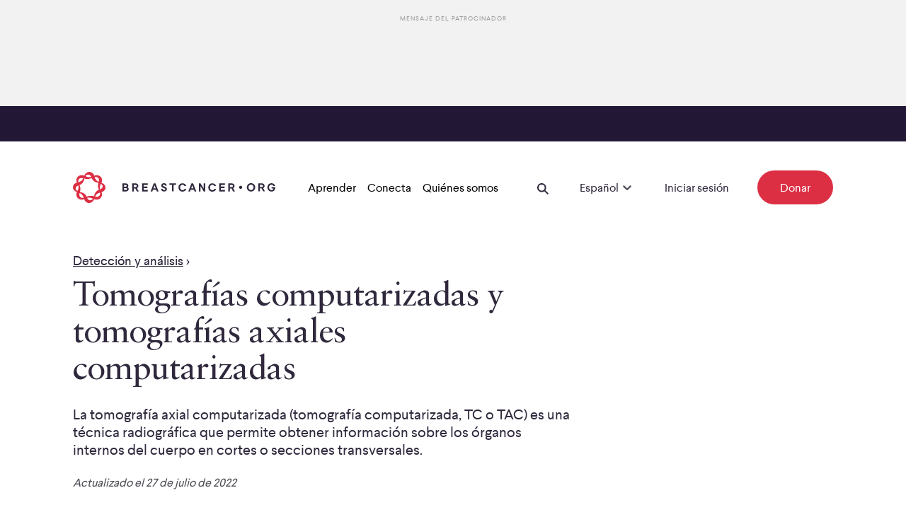

--- FILE ---
content_type: text/html; charset=utf-8
request_url: https://www.breastcancer.org/es/pruebas-deteccion/tomografia-axial-computarizada
body_size: 17386
content:
<!DOCTYPE html><html lang="es"><head><meta charSet="utf-8" data-next-head=""/><meta name="viewport" content="width=device-width" data-next-head=""/><link rel="preload" href="/_next/static/media/LarsseitW05-Regular.205b2c84.woff2" as="font" type="font/woff2" crossorigin="anonymous" data-next-head=""/><link rel="preload" href="/_next/static/media/LarsseitW05-Medium.f1812c1c.woff2" as="font" type="font/woff2" crossorigin="anonymous" data-next-head=""/><link rel="preload" href="/_next/static/media/SabonLTPro-Roman.a9a6728a.woff2" as="font" type="font/woff2" crossorigin="anonymous" data-next-head=""/><link rel="preload" href="/_next/static/media/SabonLTPro-Italic.a544cafe.woff2" as="font" type="font/woff2" crossorigin="anonymous" data-next-head=""/><link rel="apple-touch-icon" sizes="180x180" href="/apple-touch-icon.png" data-next-head=""/><link rel="icon" type="image/png" sizes="32x32" href="/favicon-32x32.png" data-next-head=""/><link rel="icon" type="image/png" sizes="16x16" href="/favicon-16x16.png" data-next-head=""/><link rel="manifest" href="/site.webmanifest" data-next-head=""/><link rel="mask-icon" href="/safari-pinned-tab.svg" color="#da3248" data-next-head=""/><meta name="msapplication-TileColor" content="#00aba9" data-next-head=""/><meta name="theme-color" content="#ffffff" data-next-head=""/><title data-next-head="">Tomografías computarizadas y tomografías axiales computarizadas</title><link rel="canonical" href="https://www.breastcancer.org/es/pruebas-deteccion/tomografia-axial-computarizada" data-next-head=""/><meta name="description" content="La tomografía axial computarizada (tomografía computarizada, TC o TAC) es una técnica radiográfica que permite obtener información sobre los órganos internos del cuerpo en cortes o secciones transversales." data-next-head=""/><link data-next-font="" rel="preconnect" href="/" crossorigin="anonymous"/><link rel="preload" href="/_next/static/chunks/64f557ec54d960a1.css?dpl=dpl_4Tms4A7NP5MFreLnDTv8EfziGd1b" as="style"/><link rel="preload" href="/_next/static/chunks/c3931b9eee75782f.css?dpl=dpl_4Tms4A7NP5MFreLnDTv8EfziGd1b" as="style"/><link rel="preload" href="/_next/static/chunks/925e34208e5c46e9.css?dpl=dpl_4Tms4A7NP5MFreLnDTv8EfziGd1b" as="style"/><link rel="preload" href="/_next/static/chunks/1ce9a5dc891639f5.css?dpl=dpl_4Tms4A7NP5MFreLnDTv8EfziGd1b" as="style"/><link rel="preload" href="/_next/static/chunks/69474a373737b3b6.css?dpl=dpl_4Tms4A7NP5MFreLnDTv8EfziGd1b" as="style"/><link rel="preload" href="/_next/static/chunks/0e0193d460da5727.css?dpl=dpl_4Tms4A7NP5MFreLnDTv8EfziGd1b" as="style"/><link rel="preload" href="/_next/static/chunks/352e52198e4e3b7b.css?dpl=dpl_4Tms4A7NP5MFreLnDTv8EfziGd1b" as="style"/><meta name="sentry-trace" content="bd9a97e7b815de1d48352a9b65b5af2b-454ebcd40b6a94e4"/><meta name="baggage" content="sentry-environment=production,sentry-release=ce13043fddd7d456b325e2ffee99f09ec5067273,sentry-public_key=ad736b335b9e0d365dff772fac66d7c3,sentry-trace_id=bd9a97e7b815de1d48352a9b65b5af2b,sentry-org_id=4506588419522560"/><link rel="stylesheet" href="/_next/static/chunks/64f557ec54d960a1.css?dpl=dpl_4Tms4A7NP5MFreLnDTv8EfziGd1b" data-n-g=""/><link rel="stylesheet" href="/_next/static/chunks/c3931b9eee75782f.css?dpl=dpl_4Tms4A7NP5MFreLnDTv8EfziGd1b" data-n-g=""/><link rel="stylesheet" href="/_next/static/chunks/925e34208e5c46e9.css?dpl=dpl_4Tms4A7NP5MFreLnDTv8EfziGd1b" data-n-g=""/><link rel="stylesheet" href="/_next/static/chunks/1ce9a5dc891639f5.css?dpl=dpl_4Tms4A7NP5MFreLnDTv8EfziGd1b" data-n-g=""/><link rel="stylesheet" href="/_next/static/chunks/69474a373737b3b6.css?dpl=dpl_4Tms4A7NP5MFreLnDTv8EfziGd1b"/><link rel="stylesheet" href="/_next/static/chunks/0e0193d460da5727.css?dpl=dpl_4Tms4A7NP5MFreLnDTv8EfziGd1b"/><link rel="stylesheet" href="/_next/static/chunks/352e52198e4e3b7b.css?dpl=dpl_4Tms4A7NP5MFreLnDTv8EfziGd1b"/><noscript data-n-css=""></noscript><script defer="" noModule="" src="/_next/static/chunks/a6dad97d9634a72d.js?dpl=dpl_4Tms4A7NP5MFreLnDTv8EfziGd1b"></script><script defer="" src="/_next/static/chunks/4306b2c741ae87c8.js?dpl=dpl_4Tms4A7NP5MFreLnDTv8EfziGd1b"></script><script defer="" src="/_next/static/chunks/0ffdb2eec189a2f0.js?dpl=dpl_4Tms4A7NP5MFreLnDTv8EfziGd1b"></script><script defer="" src="/_next/static/chunks/6d3b43f229e0da23.js?dpl=dpl_4Tms4A7NP5MFreLnDTv8EfziGd1b"></script><script defer="" src="/_next/static/chunks/15249288688c6145.js?dpl=dpl_4Tms4A7NP5MFreLnDTv8EfziGd1b"></script><script defer="" src="/_next/static/chunks/102b0feb2b16e44f.js?dpl=dpl_4Tms4A7NP5MFreLnDTv8EfziGd1b"></script><script defer="" src="/_next/static/chunks/a3a63d84a307bd7d.js?dpl=dpl_4Tms4A7NP5MFreLnDTv8EfziGd1b"></script><script defer="" src="/_next/static/chunks/7f519bf6717e0c25.js?dpl=dpl_4Tms4A7NP5MFreLnDTv8EfziGd1b"></script><script defer="" src="/_next/static/chunks/8b800a4d3fdeaea6.js?dpl=dpl_4Tms4A7NP5MFreLnDTv8EfziGd1b"></script><script defer="" src="/_next/static/chunks/e650ebe45a8f3182.js?dpl=dpl_4Tms4A7NP5MFreLnDTv8EfziGd1b"></script><script defer="" src="/_next/static/chunks/070ae7461d678ee6.js?dpl=dpl_4Tms4A7NP5MFreLnDTv8EfziGd1b"></script><script defer="" src="/_next/static/chunks/f303b546f3ca12f1.js?dpl=dpl_4Tms4A7NP5MFreLnDTv8EfziGd1b"></script><script defer="" src="/_next/static/chunks/3b4df6ebe4606ef4.js?dpl=dpl_4Tms4A7NP5MFreLnDTv8EfziGd1b"></script><script defer="" src="/_next/static/chunks/ac000380676338af.js?dpl=dpl_4Tms4A7NP5MFreLnDTv8EfziGd1b"></script><script defer="" src="/_next/static/chunks/b71763c72e0deae1.js?dpl=dpl_4Tms4A7NP5MFreLnDTv8EfziGd1b"></script><script defer="" src="/_next/static/chunks/b748403f0d1344b6.js?dpl=dpl_4Tms4A7NP5MFreLnDTv8EfziGd1b"></script><script defer="" src="/_next/static/chunks/b14efa78f7deccbc.js?dpl=dpl_4Tms4A7NP5MFreLnDTv8EfziGd1b"></script><script defer="" src="/_next/static/chunks/36da8d26318b77a3.js?dpl=dpl_4Tms4A7NP5MFreLnDTv8EfziGd1b"></script><script defer="" src="/_next/static/chunks/b04f454904089a0a.js?dpl=dpl_4Tms4A7NP5MFreLnDTv8EfziGd1b"></script><script defer="" src="/_next/static/chunks/5d96ef019c1a91d7.js?dpl=dpl_4Tms4A7NP5MFreLnDTv8EfziGd1b"></script><script src="/_next/static/chunks/ae700051f6dfa919.js?dpl=dpl_4Tms4A7NP5MFreLnDTv8EfziGd1b" defer=""></script><script src="/_next/static/chunks/23c0c902955ffb6d.js?dpl=dpl_4Tms4A7NP5MFreLnDTv8EfziGd1b" defer=""></script><script src="/_next/static/chunks/ebdd8dec6deb520f.js?dpl=dpl_4Tms4A7NP5MFreLnDTv8EfziGd1b" defer=""></script><script src="/_next/static/chunks/5cb38394ef0ab9c3.js?dpl=dpl_4Tms4A7NP5MFreLnDTv8EfziGd1b" defer=""></script><script src="/_next/static/chunks/b82c7acba5f1f9c0.js?dpl=dpl_4Tms4A7NP5MFreLnDTv8EfziGd1b" defer=""></script><script src="/_next/static/chunks/8877df4785d35740.js?dpl=dpl_4Tms4A7NP5MFreLnDTv8EfziGd1b" defer=""></script><script src="/_next/static/chunks/81bb6c6cbb617d2e.js?dpl=dpl_4Tms4A7NP5MFreLnDTv8EfziGd1b" defer=""></script><script src="/_next/static/chunks/5bd1d27338a25322.js?dpl=dpl_4Tms4A7NP5MFreLnDTv8EfziGd1b" defer=""></script><script src="/_next/static/chunks/5538782bdd2c46fa.js?dpl=dpl_4Tms4A7NP5MFreLnDTv8EfziGd1b" defer=""></script><script src="/_next/static/chunks/2df3b0f87107d76e.js?dpl=dpl_4Tms4A7NP5MFreLnDTv8EfziGd1b" defer=""></script><script src="/_next/static/chunks/a685d3d45deff9cf.js?dpl=dpl_4Tms4A7NP5MFreLnDTv8EfziGd1b" defer=""></script><script src="/_next/static/chunks/96da8f6a3921f062.js?dpl=dpl_4Tms4A7NP5MFreLnDTv8EfziGd1b" defer=""></script><script src="/_next/static/chunks/e8aa17d88cf434f9.js?dpl=dpl_4Tms4A7NP5MFreLnDTv8EfziGd1b" defer=""></script><script src="/_next/static/chunks/9ff5df37450a457d.js?dpl=dpl_4Tms4A7NP5MFreLnDTv8EfziGd1b" defer=""></script><script src="/_next/static/chunks/45181b6a91f91ff6.js?dpl=dpl_4Tms4A7NP5MFreLnDTv8EfziGd1b" defer=""></script><script src="/_next/static/chunks/7a46137f99eff97f.js?dpl=dpl_4Tms4A7NP5MFreLnDTv8EfziGd1b" defer=""></script><script src="/_next/static/chunks/turbopack-9fd5c75fbe129f60.js?dpl=dpl_4Tms4A7NP5MFreLnDTv8EfziGd1b" defer=""></script><script src="/_next/static/chunks/3283e92685017bf8.js?dpl=dpl_4Tms4A7NP5MFreLnDTv8EfziGd1b" defer=""></script><script src="/_next/static/chunks/ffa490fe163d1e07.js?dpl=dpl_4Tms4A7NP5MFreLnDTv8EfziGd1b" defer=""></script><script src="/_next/static/chunks/turbopack-c14fe85968209edd.js?dpl=dpl_4Tms4A7NP5MFreLnDTv8EfziGd1b" defer=""></script><script src="/_next/static/09ieWcNimH00USCD3UdnZ/_ssgManifest.js?dpl=dpl_4Tms4A7NP5MFreLnDTv8EfziGd1b" defer=""></script><script src="/_next/static/09ieWcNimH00USCD3UdnZ/_buildManifest.js?dpl=dpl_4Tms4A7NP5MFreLnDTv8EfziGd1b" defer=""></script></head><body><div id="__next"><div class="AdContainer-module-scss-module__Hk0BKq__aboveNavigation" aria-hidden="true"><div class="AdContainer-module-scss-module__Hk0BKq__adInnerWrapper"><div class="AdContainer-module-scss-module__Hk0BKq__advertisementTitle">Mensaje del patrocinador</div><div class="AdContainer-module-scss-module__Hk0BKq__leaderboardSlot"></div></div></div><div class="PageWrapper-module-scss-module__FJ3vkq__header PageWrapper-module-scss-module__FJ3vkq__down"><div style="display:flex;flex-direction:column"><div class="AnnouncementBar-module-scss-module__JW5nxq__container"></div><nav aria-label="Navegacion" aria-hidden="false" class="NavBar-module-scss-module__06XZ0a__container"><div class="GridContainer-module-scss-module__0jx4jW__container NavBar-module-scss-module__06XZ0a__gridContainer GridContainer-module-scss-module__0jx4jW__containerFullWidth"><div class="GridItem-module-scss-module__swfZdG__item-start-1 GridItem-module-scss-module__swfZdG__item-span-1 GridItem-module-scss-module__swfZdG__item-start-md-1 GridItem-module-scss-module__swfZdG__item-span-md-1 GridItem-module-scss-module__swfZdG__item-start-lg-1 GridItem-module-scss-module__swfZdG__item-grid-1 GridItem-module-scss-module__swfZdG__item-grid-md-1 NavBar-module-scss-module__06XZ0a__logoWrapper"><a aria-label="logotipo" class="Link-module-scss-module__wKC3Aq__container HomeLogo-module-scss-module__Xf-SOa__container" rel="noopener noreferrer" target="_self" href="/es"><svg xmlns="http://www.w3.org/2000/svg" width="46" height="44" fill="none" viewBox="0 0 46 44" class="HomeLogo-module-scss-module__Xf-SOa__smallLogo" role="img" title="Breastcancer.org"><path fill="#DC2F44" d="M38.445 24.77c-.934-3.078-.157-5.233 1.26-7.856 4 2.817 2.263 6.612-1.26 7.856m-7.118 10.109C32.681 32 35.113 30.1 38.25 29.344c1.02 3.968-1.886 7.139-6.922 5.535m-1.566-.367c-2.788-.809-6.5-1.074-10.324.625-.91-2.06-2.504-5.386-9.532-6.657a13.27 13.27 0 0 0-.647-9.884c4.567-1.566 6.205-5.284 6.954-9.123 4.947 1.352 8.598.081 10.328-.612 1.768 3.843 4.137 5.743 9.543 6.606-1.453 4.716-.15 8.002.632 9.925-4.042 1.519-5.71 4.438-6.954 9.12m-9.674 2.273c1.722-.588 4.148-.832 8.218 1.21-1.822 2.674-6.219 3.438-8.218-1.21M9.524 29.962c2.504 1.23 4.628 2.84 5.782 6.64-4.794 1.015-7.309-2.369-5.782-6.64m-3.238-2.868c-4.28-3.02-1.929-6.874 1.267-7.88 1.282 3.239-.316 6.27-1.267 7.88M14.642 9.11c-1.328 2.953-3.938 4.845-6.922 5.556-.973-3.847 1.748-7.2 6.922-5.556m11.252-1.906c-3.09.924-5.175.217-8.222-1.203 3.168-3.996 7.106-1.859 8.221 1.203m10.555 6.837c-2.97-1.353-5.058-3.7-5.782-6.65 3.793-.809 7.454 1.305 5.782 6.65m3.938 1.386c3.175-7.907-4.67-12.892-10.338-9.963-1.58-6.374-10.886-8.097-13.922-.115C8.633 2.334 2.51 9.238 5.696 15.242c-6.187 1.26-8.847 9.99-.092 13.334-3.215 7.985 4.833 12.78 10.317 9.952 2.667 8.189 12.118 6.31 13.929.119 8.495 3.078 13.283-4.886 10.413-9.891 7.021-1.784 8.208-10.55.124-13.33"></path></svg><svg xmlns="http://www.w3.org/2000/svg" width="286" height="44" fill="none" viewBox="0 0 286 44" class="HomeLogo-module-scss-module__Xf-SOa__logo" role="img" title="Breastcancer.org"><path fill="#DC2F44" d="M38.44 24.77c-.93-3.08-.16-5.23 1.26-7.86 4 2.82 2.27 6.62-1.26 7.86m-7.11 10.11c1.35-2.88 3.79-4.78 6.92-5.54 1.02 3.97-1.89 7.14-6.92 5.54m-1.57-.37c-2.79-.81-6.5-1.07-10.32.63-.91-2.06-2.5-5.39-9.53-6.66.95-2.84 1-6.48-.65-9.88 4.57-1.57 6.2-5.28 6.95-9.12 4.95 1.35 8.6.08 10.33-.61 1.77 3.84 4.14 5.74 9.54 6.61-1.45 4.72-.15 8 .63 9.93-4.04 1.5-5.71 4.42-6.95 9.1m-9.67 2.27c1.72-.59 4.15-.83 8.22 1.21-1.83 2.68-6.22 3.44-8.22-1.21M9.52 29.96c2.5 1.23 4.63 2.84 5.78 6.64-4.79 1.02-7.3-2.37-5.78-6.64m-3.23-2.87c-4.28-3.02-1.93-6.87 1.27-7.88 1.28 3.24-.32 6.27-1.27 7.88m8.35-17.98c-1.33 2.95-3.94 4.85-6.92 5.56-.97-3.85 1.75-7.21 6.92-5.56M25.89 7.2c-3.09.93-5.17.22-8.22-1.2 3.17-4 7.11-1.86 8.22 1.2m10.56 6.84c-2.97-1.35-5.06-3.7-5.78-6.65 3.79-.81 7.45 1.3 5.78 6.65m3.94 1.39c3.18-7.91-4.67-12.89-10.34-9.96-1.58-6.37-10.89-8.1-13.92-.12C8.63 2.33 2.51 9.24 5.7 15.24c-6.19 1.26-8.85 9.99-.09 13.33-3.21 7.99 4.83 12.78 10.32 9.95 2.67 8.19 12.12 6.31 13.93.12 8.5 3.08 13.28-4.89 10.41-9.89 7.01-1.78 8.2-10.54.12-13.32"></path><path fill="#30293D" d="M236.99 24.11c1.23 0 2.22-.99 2.22-2.22s-1-2.22-2.22-2.22c-1.23 0-2.22.99-2.22 2.22 0 1.22.99 2.22 2.22 2.22M270.81 19.88c0 1.4-.73 2.51-1.97 3.08l2.47 4.66h-2.54l-2.2-4.25h-2.29v4.25h-2.22V16.25h4.92c2.27.02 3.83 1.47 3.83 3.63m-6.56-1.53v3.06h2.56c1.03 0 1.71-.5 1.71-1.51s-.66-1.55-1.71-1.55zM228.33 19.95c0 1.4-.73 2.51-1.97 3.08l2.47 4.66h-2.54l-2.2-4.25h-2.29v4.25h-2.22V16.32h4.93c2.26 0 3.82 1.46 3.82 3.63m-6.56-1.55v3.06h2.56c1.03 0 1.71-.5 1.71-1.51s-.66-1.55-1.71-1.55zM92.44 19.91c0 1.4-.73 2.51-1.97 3.08l2.47 4.66H90.4l-2.2-4.25h-2.29v4.25h-2.22V16.28h4.92c2.28.02 3.83 1.48 3.83 3.63m-6.55-1.53v3.06h2.56c1.03 0 1.71-.5 1.71-1.51s-.66-1.55-1.71-1.55zM105.72 18.38h-5.69v2.4h5.1v2.1h-5.1v2.7h5.69v2.08H97.8V16.3h7.91v2.08zM214.72 18.4h-5.69v2.4h5.1v2.1h-5.1v2.7h5.69v2.08h-7.91V16.32h7.91zM121.04 27.66h-2.42l-.94-2.51h-4.53l-.94 2.51h-2.42l4.39-11.36h2.45zm-5.85-8.02-1.35 3.56h3.11l-1.35-3.56-.21-.64zM132.44 19.4h-2.26c-.04-.91-.8-1.4-1.58-1.4-.8 0-1.46.44-1.46 1.21 0 .85.78 1.14 2.17 1.62 2.42.82 3.57 1.81 3.57 3.52 0 2.19-1.94 3.43-4.07 3.43-2.6 0-4.07-1.53-4.14-3.68h2.26c.05 1.12.78 1.67 1.92 1.72 1.01.04 1.8-.5 1.78-1.28 0-.76-.89-1.19-2.31-1.67-2.06-.66-3.43-1.58-3.43-3.47 0-2.06 1.51-3.4 3.75-3.4 2.12 0 3.69 1.14 3.8 3.4M145.86 18.26h-3.7v9.28h-2.22v-9.28h-3.7v-2.08h9.62zM160.04 20.04h-2.45c-.41-1.12-1.23-1.8-2.76-1.8-2.01 0-3.36 1.6-3.36 3.8s1.35 3.82 3.38 3.82c1.58 0 2.51-.8 2.88-1.9h2.35c-.62 2.47-2.33 3.98-5.25 3.98-3.34 0-5.69-2.51-5.69-5.9 0-3.4 2.35-5.87 5.67-5.87 2.92-.01 4.62 1.57 5.23 3.87M174.31 27.68h-2.42l-.94-2.51h-4.53l-.94 2.51h-2.42l4.39-11.36h2.45zm-5.85-8.02-1.35 3.56h3.11l-1.35-3.56-.21-.64zM187.02 27.68h-2.24l-4.44-7.32v7.32h-2.22V16.32h2.21l4.46 7.36v-7.36h2.24v11.36zM202.2 20.09h-2.45c-.41-1.12-1.23-1.8-2.76-1.8-2.01 0-3.36 1.6-3.36 3.8s1.35 3.82 3.38 3.82c1.58 0 2.51-.8 2.88-1.9h2.35c-.62 2.47-2.33 3.98-5.25 3.98-3.34 0-5.69-2.51-5.69-5.9s2.35-5.87 5.67-5.87c2.92-.01 4.63 1.58 5.23 3.87M257.51 21.87c0 3.41-2.44 5.9-5.87 5.9-3.45 0-5.88-2.51-5.88-5.9S248.2 16 251.64 16c3.43 0 5.87 2.49 5.87 5.87m-9.44 0c0 2.2 1.4 3.82 3.57 3.82 2.13 0 3.56-1.62 3.56-3.82 0-2.19-1.4-3.8-3.56-3.8-2.17.01-3.57 1.61-3.57 3.8M285.68 19.93h-2.45c-.41-1.12-1.23-1.8-2.81-1.8-1.96 0-3.31 1.6-3.31 3.8s1.35 3.82 3.41 3.82c1.64 0 2.74-.78 2.86-2.19h-2.7v-2.08h5.1v1c0 3.41-2.13 5.35-5.24 5.35-3.38 0-5.73-2.51-5.73-5.9s2.35-5.87 5.67-5.87c2.89-.01 4.59 1.58 5.2 3.87M78.27 19.54c0 1-.48 1.71-1.1 2.2.98.43 1.62 1.33 1.62 2.56 0 2.01-1.51 3.34-3.88 3.34H70V16.28h4.52c2.29.02 3.75 1.25 3.75 3.26m-6.05-1.16v2.58h2.31c.89 0 1.44-.5 1.42-1.26 0-.75-.66-1.32-1.44-1.32zm0 4.52v2.68h2.67c.94 0 1.53-.48 1.53-1.35 0-.85-.57-1.33-1.53-1.33z"></path></svg></a></div><div class="GridItem-module-scss-module__swfZdG__item-start-11 GridItem-module-scss-module__swfZdG__item-span-1 GridItem-module-scss-module__swfZdG__item-start-md-23 GridItem-module-scss-module__swfZdG__item-span-md-1 GridItem-module-scss-module__swfZdG__item-start-lg-1 GridItem-module-scss-module__swfZdG__item-span-lg-23 GridItem-module-scss-module__swfZdG__item-grid-1 GridItem-module-scss-module__swfZdG__item-grid-md-1 GridItem-module-scss-module__swfZdG__item-grid-lg-12 NavBar-module-scss-module__06XZ0a__right"><div aria-hidden="false"><button aria-label="boton Abrir menu" tabindex="0" class="Button-module-scss-module__HB5Z3q__button IconButton-module-scss-module__yXm1TW__container IconButton-module-scss-module__yXm1TW__iconExtraSmallButton"><div><svg xmlns="http://www.w3.org/2000/svg" width="16" height="12" fill="none" viewBox="0 0 16 12"><path fill="#30293D" fill-rule="evenodd" d="M16 2H0V0h16zm0 5H0V5h16zm0 5H0v-2h16z" clip-rule="evenodd"></path></svg></div></button></div></div><div class="GridItem-module-scss-module__swfZdG__item-start-1 GridItem-module-scss-module__swfZdG__item-start-md-1 GridItem-module-scss-module__swfZdG__item-start-lg-3 GridItem-module-scss-module__swfZdG__item-span-lg-21 GridItem-module-scss-module__swfZdG__item-grid-lg-11 NavBar-module-scss-module__06XZ0a__desktop"><nav class="NavBar-module-scss-module__06XZ0a__desktopLeft"><div><button class="NavBar-module-scss-module__06XZ0a__desktopDefaultItem"><span class="root Typography-module-scss-module__vrMMka__bodyCopy Typography-module-scss-module__vrMMka__bodyCopy6 NavBar-module-scss-module__06XZ0a__desktopDefaultItemLabel">Aprender</span></button><div class="NavBar-module-scss-module__06XZ0a__desktopMenu" style="height:0"><div class="NavBar-module-scss-module__06XZ0a__desktopMenuItem"></div></div></div><div><button class="NavBar-module-scss-module__06XZ0a__desktopDefaultItem"><span class="root Typography-module-scss-module__vrMMka__bodyCopy Typography-module-scss-module__vrMMka__bodyCopy6 NavBar-module-scss-module__06XZ0a__desktopDefaultItemLabel">Conecta</span></button><div class="NavBar-module-scss-module__06XZ0a__desktopMenu" style="height:0"><div class="NavBar-module-scss-module__06XZ0a__desktopMenuItem"></div></div></div><div><button class="NavBar-module-scss-module__06XZ0a__desktopDefaultItem"><span class="root Typography-module-scss-module__vrMMka__bodyCopy Typography-module-scss-module__vrMMka__bodyCopy6 NavBar-module-scss-module__06XZ0a__desktopDefaultItemLabel">Quiénes somos</span></button><div class="NavBar-module-scss-module__06XZ0a__desktopMenu" style="height:0"><div class="NavBar-module-scss-module__06XZ0a__desktopMenuItem"></div></div></div></nav><div class="NavBar-module-scss-module__06XZ0a__desktopRight"><button aria-label="boton Abrir busqueda" class="Button-module-scss-module__HB5Z3q__button NavBar-module-scss-module__06XZ0a__searchButton IconButton-module-scss-module__yXm1TW__container IconButton-module-scss-module__yXm1TW__iconExtraSmallButton"><div><svg xmlns="http://www.w3.org/2000/svg" width="16" height="16" fill="none" viewBox="0 0 16 16"><path fill="#30293D" fill-rule="evenodd" d="M9.98 11.395a6.294 6.294 0 1 1 1.414-1.414l4.602 4.601-1.414 1.414zm.607-5.101a4.294 4.294 0 1 1-8.587 0 4.294 4.294 0 0 1 8.587 0" clip-rule="evenodd"></path></svg></div></button><div class="NavBar-module-scss-module__06XZ0a__searchWrapper"></div><div class="Dropdown-module-scss-module__B7Ke_G__container NavBar-module-scss-module__06XZ0a__dropdown"><div class="Dropdown-module-scss-module__B7Ke_G__desktopOnly"><style data-emotion="css 79elbk">.css-79elbk{position:relative;}</style><div class="css-79elbk"><style data-emotion="css 7pg0cj-a11yText">.css-7pg0cj-a11yText{z-index:9999;border:0;clip:rect(1px, 1px, 1px, 1px);height:1px;width:1px;position:absolute;overflow:hidden;padding:0;white-space:nowrap;}</style><span id="react-select-languageDesktop-live-region" class="css-7pg0cj-a11yText"></span><span aria-live="polite" aria-atomic="false" aria-relevant="additions text" role="log" class="css-7pg0cj-a11yText"></span><style data-emotion="css 96oeon-control">.css-96oeon-control{-webkit-align-items:center;-webkit-box-align:center;-ms-flex-align:center;align-items:center;cursor:pointer;display:-webkit-inline-box;display:-webkit-inline-flex;display:-ms-inline-flexbox;display:inline-flex;-webkit-box-flex-wrap:wrap;-webkit-flex-wrap:wrap;-ms-flex-wrap:wrap;flex-wrap:wrap;-webkit-box-pack:justify;-webkit-justify-content:space-between;justify-content:space-between;min-height:38px;outline:0!important;position:relative;-webkit-transition:all 100ms;transition:all 100ms;background-color:transparent;border-color:hsl(0, 0%, 80%);border-radius:0;border-style:solid;border-width:1px;box-shadow:none;box-sizing:border-box;border:none;border-bottom:none;line-height:1.5;height:auto;padding-bottom:1.2rem;padding-top:0;width:100%;}.css-96oeon-control:hover{border-color:hsl(0, 0%, 70%);}.css-96oeon-control:hover{border-color:#30293D;}</style><div class="css-96oeon-control"><style data-emotion="css pubs75">.css-pubs75{-webkit-align-items:flex-end;-webkit-box-align:flex-end;-ms-flex-align:flex-end;align-items:flex-end;display:grid;-webkit-flex:1;-ms-flex:1;flex:1;-webkit-box-flex-wrap:nowrap;-webkit-flex-wrap:nowrap;-ms-flex-wrap:nowrap;flex-wrap:nowrap;-webkit-overflow-scrolling:touch;position:relative;overflow:hidden;padding:0;box-sizing:border-box;}</style><div class="css-pubs75"><style data-emotion="css 8dghig">.css-8dghig{position:relative;font-size:1.8rem;line-height:180%;font-family:Larsseit;font-weight:normal;width:100%;display:-webkit-box;display:-webkit-flex;display:-ms-flexbox;display:flex;-webkit-align-items:center;-webkit-box-align:center;-ms-flex-align:center;align-items:center;}</style><div class="css-8dghig"><div></div><span class="root Typography-module-scss-module__vrMMka__bodyCopy Typography-module-scss-module__vrMMka__bodyCopy6" aria-hidden="false">Español</span></div><style data-emotion="css 1hac4vs-dummyInput">.css-1hac4vs-dummyInput{background:0;border:0;caret-color:transparent;font-size:inherit;grid-area:1/1/2/3;outline:0;padding:0;width:1px;color:transparent;left:-100px;opacity:0;position:relative;-webkit-transform:scale(.01);-moz-transform:scale(.01);-ms-transform:scale(.01);transform:scale(.01);}</style><input id="react-select-languageDesktop-input" tabindex="0" inputMode="none" aria-autocomplete="list" aria-expanded="false" aria-haspopup="true" aria-label="Seleccionar el idioma" role="combobox" aria-activedescendant="" aria-readonly="true" class="css-1hac4vs-dummyInput" value=""/></div><style data-emotion="css jsavr8">.css-jsavr8{-webkit-align-items:center;-webkit-box-align:center;-ms-flex-align:center;align-items:center;-webkit-align-self:center;-ms-flex-item-align:center;align-self:center;display:-webkit-box;display:-webkit-flex;display:-ms-flexbox;display:flex;-webkit-flex-shrink:0;-ms-flex-negative:0;flex-shrink:0;box-sizing:border-box;margin-top:12px;}</style><div class="css-jsavr8"><style data-emotion="css 1hyfx7x">.css-1hyfx7x{display:none;}</style><span class="css-1hyfx7x"></span><style data-emotion="css ycea4v">.css-ycea4v{-webkit-align-items:center;-webkit-box-align:center;-ms-flex-align:center;align-items:center;display:-webkit-box;display:-webkit-flex;display:-ms-flexbox;display:flex;height:2.5rem;-webkit-box-pack:center;-ms-flex-pack:center;-webkit-justify-content:center;justify-content:center;-webkit-transform:none;-moz-transform:none;-ms-transform:none;transform:none;-webkit-transition:-webkit-transform 0.2s;transition:transform 0.2s;width:2.5rem;position:relative;bottom:0;}.css-ycea4v svg{-webkit-transition:fill 0.2s;transition:fill 0.2s;fill:#504D57;}</style><div class="css-ycea4v" aria-hidden="true"><style data-emotion="css 8mmkcg">.css-8mmkcg{display:inline-block;fill:currentColor;line-height:1;stroke:currentColor;stroke-width:0;}</style><svg height="20" width="20" viewBox="0 0 20 20" aria-hidden="true" focusable="false" class="css-8mmkcg"><path d="M4.516 7.548c0.436-0.446 1.043-0.481 1.576 0l3.908 3.747 3.908-3.747c0.533-0.481 1.141-0.446 1.574 0 0.436 0.445 0.408 1.197 0 1.615-0.406 0.418-4.695 4.502-4.695 4.502-0.217 0.223-0.502 0.335-0.787 0.335s-0.57-0.112-0.789-0.335c0 0-4.287-4.084-4.695-4.502s-0.436-1.17 0-1.615z"></path></svg></div></div></div></div></div><div class="Dropdown-module-scss-module__B7Ke_G__mobileOnly"><div class="Dropdown-module-scss-module__B7Ke_G__mobile"><select aria-label="Seleccionar el idioma" class="Dropdown-module-scss-module__B7Ke_G__selectMobile Dropdown-module-scss-module__B7Ke_G__selectMobileNoBorder Dropdown-module-scss-module__B7Ke_G__selectMobileNav"><option value="en-US">English</option><option value="es" selected="">Español</option></select><div class="Dropdown-module-scss-module__B7Ke_G__overlay" aria-hidden="true"><span class="Dropdown-module-scss-module__B7Ke_G__overlayText">Español</span><svg xmlns="http://www.w3.org/2000/svg" width="12" height="8" fill="none" viewBox="0 0 12 8" class="Dropdown-module-scss-module__B7Ke_G__selectMobileIcon"><path fill="#30293D" fill-rule="evenodd" d="M6.214 8 .428 2.215 1.843.801l4.371 4.37 4.372-4.37L12 2.215z" clip-rule="evenodd"></path></svg></div></div></div></div><a class="Link-module-scss-module__wKC3Aq__container NavBar-module-scss-module__06XZ0a__login" data-nav="main" rel="noopener noreferrer" target="_self" href="https://id.breastcancer.org/oauth/redirect?target=https%3A%2F%2Fcommunity.breastcancer.org%2Fes%2Fsso%3Ftarget%3Dhttps%3A%2F%2Fcommunity.breastcancer.org%2Fes"><span class="root Typography-module-scss-module__vrMMka__bodyCopy Typography-module-scss-module__vrMMka__bodyCopy6 Link-module-scss-module__wKC3Aq__textLink">Iniciar sesión</span></a><a class="Link-module-scss-module__wKC3Aq__container Button-module-scss-module__HB5Z3q__button NavBar-module-scss-module__06XZ0a__donate TextButton-module-scss-module__OivEZW__container TextButton-module-scss-module__OivEZW__large TextButton-module-scss-module__OivEZW__red" data-nav="promo" href="?campaign=678940" rel="noopener noreferrer" target="_blank"><span><span class="">Donar</span></span></a></div></div><div class="NavBar-module-scss-module__06XZ0a__overlay NavBar-module-scss-module__06XZ0a__hasAdAbove"></div></div></nav></div></div><main aria-hidden="false" class="PageWrapper-module-scss-module__FJ3vkq__spaceNavbar"><div class="GridContainer-module-scss-module__0jx4jW__container"><div class="GridItem-module-scss-module__swfZdG__item-start-1 GridItem-module-scss-module__swfZdG__item-span-11 GridItem-module-scss-module__swfZdG__item-start-md-1 GridItem-module-scss-module__swfZdG__item-span-md-23 GridItem-module-scss-module__swfZdG__item-start-lg-1 GridItem-module-scss-module__swfZdG__item-span-lg-15 GridItem-module-scss-module__swfZdG__item-grid-6 GridItem-module-scss-module__swfZdG__item-grid-md-12 GridItem-module-scss-module__swfZdG__item-grid-lg-8 Subtopic-module-scss-module__kHh5YW__content"><div id="topic-header" class="ArticleHeader-module-scss-module__b4lcGW__container"><div class="Breadcrumbs-module-scss-module___he7CW__wrapper"><div class="Breadcrumbs-module-scss-module___he7CW__breadcrumbs"><span><a class="Link-module-scss-module__wKC3Aq__container" rel="noopener noreferrer" target="_self" href="/es/pruebas-deteccion"><span class="root Typography-module-scss-module__vrMMka__bodyCopy Typography-module-scss-module__vrMMka__bodyCopy2 Link-module-scss-module__wKC3Aq__breadcrumbLink">Detección y análisis</span></a><div class="root Typography-module-scss-module__vrMMka__bodyCopy Typography-module-scss-module__vrMMka__bodyCopy2 Breadcrumbs-module-scss-module___he7CW__divider"> &gt; </div></span></div></div><h1 class="root Typography-module-scss-module__vrMMka__heading Typography-module-scss-module__vrMMka__heading1 ArticleHeader-module-scss-module__b4lcGW__headline">Tomografías computarizadas y tomografías axiales computarizadas</h1><div class="ArticleHeader-module-scss-module__b4lcGW__subheadline"><div class="root Typography-module-scss-module__vrMMka__heading Typography-module-scss-module__vrMMka__subheadline">La tomografía axial computarizada (tomografía computarizada, TC o TAC) es una técnica radiográfica que permite obtener información sobre los órganos internos del cuerpo en cortes o secciones transversales.</div></div><span class="root Typography-module-scss-module__vrMMka__bodyCopy Typography-module-scss-module__vrMMka__bodyCopy6 BylineAdvisers-module-scss-module__jYLXuq__byline"></span><p class="root Typography-module-scss-module__vrMMka__bodyCopy Typography-module-scss-module__vrMMka__bodyCopy4 LastUpdated-module-scss-module__OYc0LW__container"><span class="LastUpdated-module-scss-module__OYc0LW__updatedLabel">Actualizado el<!-- --> <!-- -->27 de julio de 2022</span></p></div><div class="AdContainer-module-scss-module__Hk0BKq__underHeader AdContainer-module-scss-module__Hk0BKq__hideOnLarge" aria-hidden="true"><div class="AdContainer-module-scss-module__Hk0BKq__adInnerWrapper"><div class="AdContainer-module-scss-module__Hk0BKq__advertisementTitle">Mensaje del patrocinador</div><div class="AdContainer-module-scss-module__Hk0BKq__multiSizeSlot"></div></div></div><div><div><div class="ProgressBar-module-scss-module__4KD8dG__progressBar"><span class="ProgressBar-module-scss-module__4KD8dG__line" style="transform:translateX(-100%)"></span></div><div class="AdsContent"><div class="AdContainer_placeholder AdContainer-module-scss-module__Hk0BKq__placeholder" aria-hidden="true"><div class="AdContainer-module-scss-module__Hk0BKq__adInnerWrapper"><div class="AdContainer-module-scss-module__Hk0BKq__advertisementTitle">Mensaje del patrocinador</div><div class="AdContainer-module-scss-module__Hk0BKq__contentSlot"></div></div></div><p class="root Typography-module-scss-module__vrMMka__bodyCopy Typography-module-scss-module__vrMMka__bodyCopy2 RichTextContentSections-module-scss-module__-DObdW__paragraph">La tomografía axial computarizada (también conocida como “tomografía computarizada”, “TC” o “TAC”) es una técnica radiográfica que permite obtener información sobre los órganos internos del cuerpo en cuadros bidimensionales o secciones transversales. En una tomografía computarizada, te acuestas sobre una camilla móvil que pasa por una máquina con forma de rosquilla, la cual toma radiografías del cuerpo desde varios ángulos diferentes. Una computadora se encarga de unificar estas radiografías y crear imágenes detalladas del interior del cuerpo. Antes de la prueba, te inyectarán una solución de contraste (tintura) en el brazo. Debido a que la tintura puede afectar los riñones, el médico puede realizarte un análisis de la función renal antes de administrarte la solución de contraste.</p><div class="AdContainer_placeholder AdContainer-module-scss-module__Hk0BKq__placeholder" aria-hidden="true"><div class="AdContainer-module-scss-module__Hk0BKq__adInnerWrapper"><div class="AdContainer-module-scss-module__Hk0BKq__advertisementTitle">Mensaje del patrocinador</div><div class="AdContainer-module-scss-module__Hk0BKq__contentSlot"></div></div></div><p class="root Typography-module-scss-module__vrMMka__bodyCopy Typography-module-scss-module__vrMMka__bodyCopy2 RichTextContentSections-module-scss-module__-DObdW__paragraph">En la actualidad, las tomografías computarizadas no suelen utilizarse para estudiar las mamas. Si te han diagnosticado un cáncer de mama de gran tamaño, tu médico puede indicarte una tomografía computarizada para evaluar si el cáncer se ha desplazado hacia la pared torácica. Esto permite determinar si el cáncer puede ser extirpado mediante una mastectomía o no.</p><div class="AdContainer_placeholder AdContainer-module-scss-module__Hk0BKq__placeholder" aria-hidden="true"><div class="AdContainer-module-scss-module__Hk0BKq__adInnerWrapper"><div class="AdContainer-module-scss-module__Hk0BKq__advertisementTitle">Mensaje del patrocinador</div><div class="AdContainer-module-scss-module__Hk0BKq__contentSlot"></div></div></div><p class="root Typography-module-scss-module__vrMMka__bodyCopy Typography-module-scss-module__vrMMka__bodyCopy2 RichTextContentSections-module-scss-module__-DObdW__paragraph">Tu médico también puede indicarte una tomografía computarizada para examinar otras partes del cuerpo donde puede propagarse el cáncer de mama, por ejemplo, los ganglios linfáticos, los pulmones, el hígado, el cerebro y la columna vertebral. Generalmente, las tomografías computarizadas no son necesarias si la enfermedad está en un estadio temprano. Sin embargo, si tus síntomas u otros indicios indican que el cáncer podría encontrarse en una etapa más avanzada, quizás debas realizarte tomografías computarizadas en la cabeza, el tórax o el abdomen. En el caso de detectarse un cáncer de mama avanzado, tu médico puede indicarte más tomografías computarizadas durante el tratamiento para ver si el cáncer responde o no. Luego del tratamiento, las tomografías computarizadas pueden utilizarse si existe algún indicio de que el cáncer de mama se ha propagado o desarrollado otra vez fuera de la mama.</p><div class="AdContainer_placeholder AdContainer-module-scss-module__Hk0BKq__placeholder" aria-hidden="true"><div class="AdContainer-module-scss-module__Hk0BKq__adInnerWrapper"><div class="AdContainer-module-scss-module__Hk0BKq__advertisementTitle">Mensaje del patrocinador</div><div class="AdContainer-module-scss-module__Hk0BKq__contentSlot"></div></div></div><p class="root Typography-module-scss-module__vrMMka__bodyCopy Typography-module-scss-module__vrMMka__bodyCopy2 RichTextContentSections-module-scss-module__-DObdW__paragraph">Algunos investigadores buscan determinar si las tomografías computarizadas de mama pueden ofrecer una mejor herramienta de detección que las mamografías tradicionales. Durante una TC de mama, te acuestas boca abajo en una camilla mientras el escáner del tomógrafo gira alrededor de la mama. La dosis total de radiación es la misma que en una mamografía convencional. No obstante, las investigaciones sobre TC de mama se encuentran en sus etapas iniciales.</p><div class="ShareComponent-module-scss-module__Wuoe6W__wrapper"><button aria-label="Icono de compartir" class="Button-module-scss-module__HB5Z3q__button ShareComponent-module-scss-module__Wuoe6W__button IconButton-module-scss-module__yXm1TW__container IconButton-module-scss-module__yXm1TW__iconExtraSmallButton"><div><svg xmlns="http://www.w3.org/2000/svg" width="16" height="20" fill="none" viewBox="0 0 16 20"><path fill="#30293D" d="M7.002 3.83 5 6 3.586 4.586 8.002 0l4.414 4.586L11.002 6l-2-2.172V13h-2z"></path><path fill="#30293D" d="M16 19.003H0v-12h5V9H2v8.003h12V9h-3l.002-1.997H16z"></path></svg></div></button><button aria-label="Icono de imprimir" class="Button-module-scss-module__HB5Z3q__button ShareComponent-module-scss-module__Wuoe6W__button IconButton-module-scss-module__yXm1TW__container IconButton-module-scss-module__yXm1TW__iconExtraSmallButton"><div><svg xmlns="http://www.w3.org/2000/svg" width="20" height="18" fill="none" viewBox="0 0 20 18"><path fill="#30293D" d="M7 15h6v-2H7z"></path><path fill="#30293D" fill-rule="evenodd" d="M3 0v5H0v10h3v3h14v-3h3V5h-3V0zm0 13H2V7h16v6h-1v-3H3zm12-1v4H5v-4zm0-7V2H5v3z" clip-rule="evenodd"></path></svg></div></button><button aria-label="bookmark-button" class="Button-module-scss-module__HB5Z3q__button ShareComponent-module-scss-module__Wuoe6W__button BookmarkButton-module-scss-module__4luj5a__container"><div class="BookmarkButton-module-scss-module__4luj5a__bookmark"><svg xmlns="http://www.w3.org/2000/svg" width="12" height="18" fill="none" viewBox="0 0 12 18"><path fill="#30293D" fill-rule="evenodd" d="M0 0h12v18H9.565L6 14.18 2.435 18H0zm2 2v13.534l4-4.285 4 4.285V2z" clip-rule="evenodd"></path></svg></div></button></div></div></div></div><div><div class="GridContainer-module-scss-module__0jx4jW__container LinkListGrid-module-scss-module__N9eFVa__container Subtopic-module-scss-module__kHh5YW__moreFromTopicWithAds GridContainer-module-scss-module__0jx4jW__containerNoPadding"><div class="GridItem-module-scss-module__swfZdG__item-start-1 GridItem-module-scss-module__swfZdG__item-span-11 GridItem-module-scss-module__swfZdG__item-start-md-1 GridItem-module-scss-module__swfZdG__item-span-md-23 GridItem-module-scss-module__swfZdG__item-start-lg-1 GridItem-module-scss-module__swfZdG__item-span-lg-23 GridItem-module-scss-module__swfZdG__item-grid-6 GridItem-module-scss-module__swfZdG__item-grid-md-12 GridItem-module-scss-module__swfZdG__item-grid-lg-12 LinkListGrid-module-scss-module__N9eFVa__title"><div class="root Typography-module-scss-module__vrMMka__bodyCopy Typography-module-scss-module__vrMMka__bodyCopy1">Más sobre este tema</div><div class="LinkListGrid-module-scss-module__N9eFVa__arrowDown"></div></div><div class="GridItem-module-scss-module__swfZdG__item-start-1 GridItem-module-scss-module__swfZdG__item-span-11 GridItem-module-scss-module__swfZdG__item-start-md-1 GridItem-module-scss-module__swfZdG__item-span-md-23 GridItem-module-scss-module__swfZdG__item-start-lg-1 GridItem-module-scss-module__swfZdG__item-span-lg-23 GridItem-module-scss-module__swfZdG__item-grid-6 GridItem-module-scss-module__swfZdG__item-grid-md-12 GridItem-module-scss-module__swfZdG__item-grid-lg-12 LinkListGrid-module-scss-module__N9eFVa__linksActive"><div class="GridContainer-module-scss-module__0jx4jW__container GridContainer-module-scss-module__0jx4jW__containerNoPadding GridContainer-module-scss-module__0jx4jW__colSpanContainer"><div class="GridItem-module-scss-module__swfZdG__item-spanOnly-6 GridItem-module-scss-module__swfZdG__item-spanOnly-md-6 GridItem-module-scss-module__swfZdG__item-spanOnly-lg-6 LinkListGrid-module-scss-module__N9eFVa__item"><div><a class="Link-module-scss-module__wKC3Aq__container Link-module-scss-module__wKC3Aq__linkWithIcon Link-module-scss-module__wKC3Aq__row LinkListGrid-module-scss-module__N9eFVa__link" rel="noopener noreferrer" target="_self" href="/es/pruebas-deteccion/biopsia-mama"><span class="root Typography-module-scss-module__vrMMka__bodyCopy Typography-module-scss-module__vrMMka__bodyCopy4 Link-module-scss-module__wKC3Aq__textLink">Biopsia de mama</span><span class="Link-module-scss-module__wKC3Aq__icon"></span></a></div></div><div class="GridItem-module-scss-module__swfZdG__item-spanOnly-6 GridItem-module-scss-module__swfZdG__item-spanOnly-md-6 GridItem-module-scss-module__swfZdG__item-spanOnly-lg-6 LinkListGrid-module-scss-module__N9eFVa__item"><div><a class="Link-module-scss-module__wKC3Aq__container Link-module-scss-module__wKC3Aq__linkWithIcon Link-module-scss-module__wKC3Aq__row LinkListGrid-module-scss-module__N9eFVa__link" rel="noopener noreferrer" target="_self" href="/es/pruebas-deteccion/analisis-bioquimicos-sangre"><span class="root Typography-module-scss-module__vrMMka__bodyCopy Typography-module-scss-module__vrMMka__bodyCopy4 Link-module-scss-module__wKC3Aq__textLink">Análisis bioquímicos de sangre</span><span class="Link-module-scss-module__wKC3Aq__icon"></span></a></div></div><div class="GridItem-module-scss-module__swfZdG__item-spanOnly-6 GridItem-module-scss-module__swfZdG__item-spanOnly-md-6 GridItem-module-scss-module__swfZdG__item-spanOnly-lg-6 LinkListGrid-module-scss-module__N9eFVa__item"><div><a class="Link-module-scss-module__wKC3Aq__container Link-module-scss-module__wKC3Aq__linkWithIcon Link-module-scss-module__wKC3Aq__row LinkListGrid-module-scss-module__N9eFVa__link" rel="noopener noreferrer" target="_self" href="/es/pruebas-deteccion/exploracion-osea"><span class="root Typography-module-scss-module__vrMMka__bodyCopy Typography-module-scss-module__vrMMka__bodyCopy4 Link-module-scss-module__wKC3Aq__textLink">Exploraciones óseas: ¿el cáncer de mama (seno) se extendió a los huesos?</span><span class="Link-module-scss-module__wKC3Aq__icon"></span></a></div></div><div class="GridItem-module-scss-module__swfZdG__item-spanOnly-6 GridItem-module-scss-module__swfZdG__item-spanOnly-md-6 GridItem-module-scss-module__swfZdG__item-spanOnly-lg-6 LinkListGrid-module-scss-module__N9eFVa__item"><div><a class="Link-module-scss-module__wKC3Aq__container Link-module-scss-module__wKC3Aq__linkWithIcon Link-module-scss-module__wKC3Aq__row LinkListGrid-module-scss-module__N9eFVa__link" rel="noopener noreferrer" target="_self" href="/es/pruebas-deteccion/analisis-marcadores-tumorales"><span class="root Typography-module-scss-module__vrMMka__bodyCopy Typography-module-scss-module__vrMMka__bodyCopy4 Link-module-scss-module__wKC3Aq__textLink">Biomarcadores y análisis de biomarcadores en el cáncer de mama (seno)</span><span class="Link-module-scss-module__wKC3Aq__icon"></span></a></div></div><div class="GridItem-module-scss-module__swfZdG__item-spanOnly-6 GridItem-module-scss-module__swfZdG__item-spanOnly-md-6 GridItem-module-scss-module__swfZdG__item-spanOnly-lg-6 LinkListGrid-module-scss-module__N9eFVa__item"><div><a class="Link-module-scss-module__wKC3Aq__container Link-module-scss-module__wKC3Aq__linkWithIcon Link-module-scss-module__wKC3Aq__row LinkListGrid-module-scss-module__N9eFVa__link" rel="noopener noreferrer" target="_self" href="/es/pruebas-deteccion/prueba-indice-cancer-mama"><span class="root Typography-module-scss-module__vrMMka__bodyCopy Typography-module-scss-module__vrMMka__bodyCopy4 Link-module-scss-module__wKC3Aq__textLink">Prueba del índice de cáncer de mama</span><span class="Link-module-scss-module__wKC3Aq__icon"></span></a></div></div><div class="GridItem-module-scss-module__swfZdG__item-spanOnly-6 GridItem-module-scss-module__swfZdG__item-spanOnly-md-6 GridItem-module-scss-module__swfZdG__item-spanOnly-lg-6 LinkListGrid-module-scss-module__N9eFVa__item"><div><a class="Link-module-scss-module__wKC3Aq__container Link-module-scss-module__wKC3Aq__linkWithIcon Link-module-scss-module__wKC3Aq__row LinkListGrid-module-scss-module__N9eFVa__link" rel="noopener noreferrer" target="_self" href="/es/pruebas-deteccion/rm-mama"><span class="root Typography-module-scss-module__vrMMka__bodyCopy Typography-module-scss-module__vrMMka__bodyCopy4 Link-module-scss-module__wKC3Aq__textLink">¿Qué es la resonancia magnética de mama?</span><span class="Link-module-scss-module__wKC3Aq__icon"></span></a></div></div></div></div></div></div><div class="Feedback-module-scss-module__iMbw5G__wrapper"><div class="root Typography-module-scss-module__vrMMka__heading Typography-module-scss-module__vrMMka__heading8 Feedback-module-scss-module__iMbw5G__title">¿Te resultó útil este artículo?</div><div class="Feedback-module-scss-module__iMbw5G__buttonsWrapper"><button class="Button-module-scss-module__HB5Z3q__button Feedback-module-scss-module__iMbw5G__yesButton TextButton-module-scss-module__OivEZW__container TextButton-module-scss-module__OivEZW__isResponsive TextButton-module-scss-module__OivEZW__outlined" type="button"><span>Sí</span></button><button class="Button-module-scss-module__HB5Z3q__button TextButton-module-scss-module__OivEZW__container TextButton-module-scss-module__OivEZW__isResponsive TextButton-module-scss-module__OivEZW__outlined" type="button"><span>No</span></button></div></div></div><div class="GridItem-module-scss-module__swfZdG__item-start-1 GridItem-module-scss-module__swfZdG__item-span-11 GridItem-module-scss-module__swfZdG__item-start-md-1 GridItem-module-scss-module__swfZdG__item-span-md-23 GridItem-module-scss-module__swfZdG__item-start-lg-17 GridItem-module-scss-module__swfZdG__item-span-lg-7 GridItem-module-scss-module__swfZdG__item-grid-6 GridItem-module-scss-module__swfZdG__item-grid-md-12 GridItem-module-scss-module__swfZdG__item-grid-lg-4"></div></div><div class="AdContainer-module-scss-module__Hk0BKq__fullscreen" aria-hidden="true"><div class="AdContainer-module-scss-module__Hk0BKq__adInnerWrapper"><div class="AdContainer-module-scss-module__Hk0BKq__advertisementTitle">Mensaje del patrocinador</div><div class="AdContainer-module-scss-module__Hk0BKq__squareSlot"></div></div></div><div class="GridContainer-module-scss-module__0jx4jW__container"><div class="GridItem-module-scss-module__swfZdG__item-start-1 GridItem-module-scss-module__swfZdG__item-span-11 GridItem-module-scss-module__swfZdG__item-start-md-1 GridItem-module-scss-module__swfZdG__item-span-md-23 GridItem-module-scss-module__swfZdG__item-start-lg-1 GridItem-module-scss-module__swfZdG__item-span-lg-23 GridItem-module-scss-module__swfZdG__item-grid-6 GridItem-module-scss-module__swfZdG__item-grid-md-12 GridItem-module-scss-module__swfZdG__item-grid-lg-12"></div></div><script type="application/ld+json" id="article-jsonld-Article">{"@context":"https://schema.org","@type":"Article","headline":"Tomografías computarizadas y tomografías axiales computarizadas","url":"https://www.breastcancer.org/es/espruebas-deteccion/tomografia-axial-computarizada","author":{"@type":"Person","name":"Breastcancer.org"},"datePublished":"2022-01-04 15:26:47-05:00","dateModified":"2022-07-27 13:44:14+00:00","publisher":{"@type":"Organization","name":"Breastcancer.org","logo":"https://www.breastcancer.org/android-chrome-384x384.png"},"description":"La tomografía axial computarizada (tomografía computarizada, TC o TAC) es una técnica radiográfica que permite obtener información sobre los órganos internos del cuerpo en cortes o secciones transversales.","isAccessibleForFree":true}</script></main><footer id="bco-footer" data-bco-footer="true" aria-hidden="false" class="Footer-module-scss-module__wcgw9G__container"><div class="GridContainer-module-scss-module__0jx4jW__container"><div class="GridItem-module-scss-module__swfZdG__item-start-1 GridItem-module-scss-module__swfZdG__item-span-9 GridItem-module-scss-module__swfZdG__item-start-md-1 GridItem-module-scss-module__swfZdG__item-span-md-15 GridItem-module-scss-module__swfZdG__item-start-lg-1 GridItem-module-scss-module__swfZdG__item-span-lg-9 GridItem-module-scss-module__swfZdG__item-grid-5 GridItem-module-scss-module__swfZdG__item-grid-md-8 GridItem-module-scss-module__swfZdG__item-grid-lg-5"><div class="root Typography-module-scss-module__vrMMka__heading Typography-module-scss-module__vrMMka__heading4 Footer-module-scss-module__wcgw9G__donateTitle">Tu donación se destina directamente al contenido que lees, escuchas y ves en Breastcancer.org.</div><a class="Link-module-scss-module__wKC3Aq__container Button-module-scss-module__HB5Z3q__button Footer-module-scss-module__wcgw9G__donateButton TextButton-module-scss-module__OivEZW__container TextButton-module-scss-module__OivEZW__large TextButton-module-scss-module__OivEZW__white" href="?campaign=678940" rel="noopener noreferrer" target="_blank"><span><span class="">Donar</span></span></a></div><div class="GridItem-module-scss-module__swfZdG__item-start-1 GridItem-module-scss-module__swfZdG__item-span-11 GridItem-module-scss-module__swfZdG__item-start-md-1 GridItem-module-scss-module__swfZdG__item-span-md-23 GridItem-module-scss-module__swfZdG__item-start-lg-1 GridItem-module-scss-module__swfZdG__item-span-lg-23 GridItem-module-scss-module__swfZdG__item-grid-6 GridItem-module-scss-module__swfZdG__item-grid-md-12 GridItem-module-scss-module__swfZdG__item-grid-lg-12 Footer-module-scss-module__wcgw9G__donateDivider"></div><div class="GridItem-module-scss-module__swfZdG__item-start-1 GridItem-module-scss-module__swfZdG__item-span-11 GridItem-module-scss-module__swfZdG__item-start-md-1 GridItem-module-scss-module__swfZdG__item-span-md-23 GridItem-module-scss-module__swfZdG__item-start-lg-13 GridItem-module-scss-module__swfZdG__item-span-lg-11 GridItem-module-scss-module__swfZdG__item-grid-6 GridItem-module-scss-module__swfZdG__item-grid-md-12 GridItem-module-scss-module__swfZdG__item-grid-lg-6"><div class="Footer-module-scss-module__wcgw9G__newsletterSignup"><div class="Footer-module-scss-module__wcgw9G__signupContainer"><div class="root Typography-module-scss-module__vrMMka__heading Typography-module-scss-module__vrMMka__heading4 Footer-module-scss-module__wcgw9G__newsletterTitle">Mantente informado con correos electrónicos de nuestra parte</div><p class="root Typography-module-scss-module__vrMMka__bodyCopy Typography-module-scss-module__vrMMka__bodyCopy4 Footer-module-scss-module__wcgw9G__newsletterDescription">Al enviar mi correo electrónico acepto recibir boletines de noticias de Breastcancer.org</p><form id="newsletter-signup"><div class="Footer-module-scss-module__wcgw9G__formInner"><label class="TextField-module-scss-module__PsQv4a__container TextField-module-scss-module__PsQv4a__isDarkTheme"><div class="root Typography-module-scss-module__vrMMka__bodyCopy Typography-module-scss-module__vrMMka__bodyCopy2 TextField-module-scss-module__PsQv4a__label">Dirección de correo electrónico</div><input type="text" aria-invalid="false" class="TextField-module-scss-module__PsQv4a__input" value=""/><span class="TextField-module-scss-module__PsQv4a__divider"></span></label><button aria-label="submit" disabled="" class="Button-module-scss-module__HB5Z3q__button Footer-module-scss-module__wcgw9G__submitButton IconButton-module-scss-module__yXm1TW__container IconButton-module-scss-module__yXm1TW__disabled"><div class="Footer-module-scss-module__wcgw9G__submitButtonIcon Footer-module-scss-module__wcgw9G__submitButtonIconDark"><svg xmlns="http://www.w3.org/2000/svg" width="16" height="16" fill="none" viewBox="0 0 16 16"><path fill="#30293D" fill-rule="evenodd" d="M16 8 8 0 6.588 1.413 12.173 7H0v2h12.172l-5.587 5.587L8 16z" clip-rule="evenodd"></path></svg></div></button></div></form></div><div role="alert"><div class="Footer-module-scss-module__wcgw9G__successContainer"><div class="Footer-module-scss-module__wcgw9G__successMessageContainer"><div class="root Typography-module-scss-module__vrMMka__heading Typography-module-scss-module__vrMMka__heading4 Footer-module-scss-module__wcgw9G__newsletterTitle">Gracias por suscribirte.</div><p class="root Typography-module-scss-module__vrMMka__bodyCopy Typography-module-scss-module__vrMMka__bodyCopy4 Footer-module-scss-module__wcgw9G__newsletterDescription">Se envió una confirmación a tu dirección de correo electrónico.</p></div><div class="Footer-module-scss-module__wcgw9G__emailSentContainer"><div class="root Typography-module-scss-module__vrMMka__bodyCopy Typography-module-scss-module__vrMMka__bodyCopy2">Correo electrónico enviado</div><svg xmlns="http://www.w3.org/2000/svg" width="12" height="9" fill="none" viewBox="0 0 12 9" class="Footer-module-scss-module__wcgw9G__submitButtonIcon"><path fill="#30293D" fill-rule="evenodd" d="M10.56 0 12 1.46 4.564 9 0 4.373l1.44-1.46 3.124 3.165z" clip-rule="evenodd"></path></svg></div></div></div></div><div class="Footer-module-scss-module__wcgw9G__socialShareContainer"><a aria-label="Icono de Facebook" class="Link-module-scss-module__wKC3Aq__container Link-module-scss-module__wKC3Aq__linkWithIcon Footer-module-scss-module__wcgw9G__socialShareLink" href="https://www.facebook.com/breastcancerorg" rel="noopener noreferrer" target="_blank"><span class="Link-module-scss-module__wKC3Aq__icon Footer-module-scss-module__wcgw9G__socialShareIconWrapper"><svg xmlns="http://www.w3.org/2000/svg" width="10" height="18" fill="none" viewBox="0 0 10 18" class="Footer-module-scss-module__wcgw9G__socialShareIcon"><path fill="#30293D" d="M2.4 18H6V9.747h3.355L9.6 6.75H6V4.5c0-.877.178-1.503 1.397-1.503H9.47L9.6.167S8.558 0 7.2 0C3.826 0 2.4 2.003 2.4 4.122V6.75H0v2.997h2.4z"></path></svg></span></a><a aria-label="Icono de Instagram" class="Link-module-scss-module__wKC3Aq__container Link-module-scss-module__wKC3Aq__linkWithIcon Footer-module-scss-module__wcgw9G__socialShareLink" href="https://www.instagram.com/breastcancerorg/" rel="noopener noreferrer" target="_blank"><span class="Link-module-scss-module__wKC3Aq__icon Footer-module-scss-module__wcgw9G__socialShareIconWrapper"><svg xmlns="http://www.w3.org/2000/svg" width="20" height="20" fill="none" viewBox="0 0 20 20" class="Footer-module-scss-module__wcgw9G__socialShareIcon"><path fill="#30293D" d="M10 1.802c2.67 0 2.987.01 4.04.058.976.045 1.505.207 1.858.345a3.1 3.1 0 0 1 1.15.748c.35.35.566.683.747 1.15.137.352.3.882.345 1.857.048 1.055.058 1.371.058 4.04s-.01 2.988-.058 4.041c-.045.975-.207 1.505-.345 1.857-.18.467-.398.8-.747 1.15-.35.35-.683.567-1.15.748-.353.137-.882.3-1.857.345-1.055.048-1.37.058-4.041.058-2.67 0-2.987-.01-4.04-.058-.976-.045-1.505-.207-1.858-.345a3.1 3.1 0 0 1-1.15-.748 3.1 3.1 0 0 1-.747-1.15c-.137-.352-.3-.882-.345-1.857-.048-1.054-.058-1.37-.058-4.04s.01-2.987.058-4.04c.045-.976.207-1.506.345-1.858.18-.466.398-.8.747-1.15.35-.35.683-.566 1.15-.748.353-.137.882-.3 1.857-.345 1.054-.048 1.37-.058 4.041-.058M10 0C7.284 0 6.944.012 5.877.06 4.813.11 4.086.278 3.45.525a4.9 4.9 0 0 0-1.77 1.153A4.9 4.9 0 0 0 .524 3.45C.278 4.086.109 4.812.06 5.877.012 6.944 0 7.284 0 10s.012 3.056.06 4.123c.049 1.064.218 1.791.465 2.427a4.9 4.9 0 0 0 1.153 1.771 4.9 4.9 0 0 0 1.771 1.153c.636.247 1.364.417 2.428.465C6.944 19.99 7.284 20 10 20s3.056-.012 4.123-.06c1.064-.049 1.791-.218 2.427-.465a4.9 4.9 0 0 0 1.771-1.153 4.9 4.9 0 0 0 1.153-1.771c.247-.636.417-1.363.465-2.428.049-1.066.06-1.407.06-4.122 0-2.716-.011-3.056-.06-4.123-.048-1.064-.218-1.791-.465-2.427a4.9 4.9 0 0 0-1.153-1.771A4.9 4.9 0 0 0 16.55.525C15.914.278 15.187.109 14.123.06 13.056.012 12.716 0 10 0m0 4.865a5.135 5.135 0 1 0 0 10.27 5.135 5.135 0 0 0 0-10.27m0 8.469a3.334 3.334 0 1 1 0-6.668 3.334 3.334 0 0 1 0 6.668m6.538-8.672a1.2 1.2 0 1 1-2.4 0 1.2 1.2 0 0 1 2.4 0"></path></svg></span></a><a aria-label="Icono de Twitter" class="Link-module-scss-module__wKC3Aq__container Link-module-scss-module__wKC3Aq__linkWithIcon Footer-module-scss-module__wcgw9G__socialShareLink" href="https://twitter.com/Breastcancerorg" rel="noopener noreferrer" target="_blank"><span class="Link-module-scss-module__wKC3Aq__icon Footer-module-scss-module__wcgw9G__socialShareIconWrapper"><svg xmlns="http://www.w3.org/2000/svg" width="18" height="19" viewBox="0 0 18 19" class="Footer-module-scss-module__wcgw9G__socialShareIcon"><path fill="#30293D" fill-rule="nonzero" d="M10.712 7.79 17.413 0h-1.588l-5.818 6.763L5.36 0H0l7.027 10.227L0 18.396h1.588l6.144-7.143 4.908 7.143H18zm-2.175 2.527L7.825 9.3 2.16 1.195H4.6l4.571 6.54.712 1.019 5.943 8.5h-2.439z"></path></svg></span></a><a aria-label="Icono de YouTube" class="Link-module-scss-module__wKC3Aq__container Link-module-scss-module__wKC3Aq__linkWithIcon Footer-module-scss-module__wcgw9G__socialShareLink" href="https://www.youtube.com/c/breastcancerorg" rel="noopener noreferrer" target="_blank"><span class="Link-module-scss-module__wKC3Aq__icon Footer-module-scss-module__wcgw9G__socialShareIconWrapper"><svg xmlns="http://www.w3.org/2000/svg" width="20" height="14" fill="none" viewBox="0 0 20 14" class="Footer-module-scss-module__wcgw9G__socialShareIcon"><path fill="#30293D" fill-rule="evenodd" d="M8 10V4l5.196 3zm11.582-7.814A2.5 2.5 0 0 0 17.814.418C16.254 0 10 0 10 0S3.746 0 2.186.418c-.86.23-1.538.908-1.768 1.768C0 3.746 0 7 0 7s0 3.254.418 4.814c.23.86.908 1.538 1.768 1.768C3.746 14 10 14 10 14s6.254 0 7.814-.418a2.5 2.5 0 0 0 1.768-1.768C20 10.254 20 7 20 7s0-3.254-.418-4.814" clip-rule="evenodd"></path></svg></span></a></div></div></div><div class="GridContainer-module-scss-module__0jx4jW__container"><div class="GridItem-module-scss-module__swfZdG__item-start-1 GridItem-module-scss-module__swfZdG__item-span-11 GridItem-module-scss-module__swfZdG__item-start-md-1 GridItem-module-scss-module__swfZdG__item-span-md-23 GridItem-module-scss-module__swfZdG__item-start-lg-1 GridItem-module-scss-module__swfZdG__item-span-lg-23 GridItem-module-scss-module__swfZdG__item-grid-6 GridItem-module-scss-module__swfZdG__item-grid-md-12 GridItem-module-scss-module__swfZdG__item-grid-lg-12 Footer-module-scss-module__wcgw9G__middleDivider"></div><div class="GridItem-module-scss-module__swfZdG__item-start-1 GridItem-module-scss-module__swfZdG__item-span-11 GridItem-module-scss-module__swfZdG__item-start-md-1 GridItem-module-scss-module__swfZdG__item-span-md-17 GridItem-module-scss-module__swfZdG__item-start-lg-1 GridItem-module-scss-module__swfZdG__item-span-lg-11 GridItem-module-scss-module__swfZdG__item-grid-6 GridItem-module-scss-module__swfZdG__item-grid-md-9 GridItem-module-scss-module__swfZdG__item-grid-lg-6"><div class="Footer-module-scss-module__wcgw9G__linksContainer"><div class="Footer-module-scss-module__wcgw9G__links"><p class="root Typography-module-scss-module__vrMMka__bodyCopy Typography-module-scss-module__vrMMka__bodyCopy5 Footer-module-scss-module__wcgw9G__linksLabel">Quiénes somos</p><div class="Footer-module-scss-module__wcgw9G__linksWrapper"><a class="Link-module-scss-module__wKC3Aq__container Footer-module-scss-module__wcgw9G__link" data-nav="footer" rel="noopener noreferrer" target="_self" href="/es/acerca-de-nosotros"><span class="root Typography-module-scss-module__vrMMka__bodyCopy Typography-module-scss-module__vrMMka__bodyCopy6 Link-module-scss-module__wKC3Aq__textLink Link-module-scss-module__wKC3Aq__dark">Misión</span></a><a class="Link-module-scss-module__wKC3Aq__container Footer-module-scss-module__wcgw9G__link" data-nav="footer" rel="noopener noreferrer" target="_self" href="/es/acerca-de-nosotros/equipo-y-consejo-directivo"><span class="root Typography-module-scss-module__vrMMka__bodyCopy Typography-module-scss-module__vrMMka__bodyCopy6 Link-module-scss-module__wKC3Aq__textLink Link-module-scss-module__wKC3Aq__dark">Equipo</span></a><a class="Link-module-scss-module__wKC3Aq__container Footer-module-scss-module__wcgw9G__link" data-nav="footer" rel="noopener noreferrer" target="_self" href="/es/acerca-de-nosotros/multimedia"><span class="root Typography-module-scss-module__vrMMka__bodyCopy Typography-module-scss-module__vrMMka__bodyCopy6 Link-module-scss-module__wKC3Aq__textLink Link-module-scss-module__wKC3Aq__dark">Medios</span></a><a class="Link-module-scss-module__wKC3Aq__container Footer-module-scss-module__wcgw9G__link" data-nav="footer" rel="noopener noreferrer" target="_self" href="/es/acerca-de-nosotros/finanzas"><span class="root Typography-module-scss-module__vrMMka__bodyCopy Typography-module-scss-module__vrMMka__bodyCopy6 Link-module-scss-module__wKC3Aq__textLink Link-module-scss-module__wKC3Aq__dark">Finanzas</span></a></div></div><div class="Footer-module-scss-module__wcgw9G__links"><p class="root Typography-module-scss-module__vrMMka__bodyCopy Typography-module-scss-module__vrMMka__bodyCopy5 Footer-module-scss-module__wcgw9G__linksLabel">Conéctate</p><div class="Footer-module-scss-module__wcgw9G__linksWrapper"><a class="Link-module-scss-module__wKC3Aq__container Footer-module-scss-module__wcgw9G__link" data-nav="footer" rel="noopener noreferrer" target="_self" href="/es/contacto"><span class="root Typography-module-scss-module__vrMMka__bodyCopy Typography-module-scss-module__vrMMka__bodyCopy6 Link-module-scss-module__wKC3Aq__textLink Link-module-scss-module__wKC3Aq__dark">Comunícate con nosotros</span></a><a class="Link-module-scss-module__wKC3Aq__container Footer-module-scss-module__wcgw9G__link" data-nav="footer" rel="noopener noreferrer" target="_self" href="/es/acerca-de-nosotros/empleos"><span class="root Typography-module-scss-module__vrMMka__bodyCopy Typography-module-scss-module__vrMMka__bodyCopy6 Link-module-scss-module__wKC3Aq__textLink Link-module-scss-module__wKC3Aq__dark">Ofertas de empleo</span></a><a class="Link-module-scss-module__wKC3Aq__container Footer-module-scss-module__wcgw9G__link" data-nav="footer" rel="noopener noreferrer" target="_self" href="/es/preguntas-frecuentes"><span class="root Typography-module-scss-module__vrMMka__bodyCopy Typography-module-scss-module__vrMMka__bodyCopy6 Link-module-scss-module__wKC3Aq__textLink Link-module-scss-module__wKC3Aq__dark">Preguntas frecuentes</span></a></div></div><div class="Footer-module-scss-module__wcgw9G__links"><p class="root Typography-module-scss-module__vrMMka__bodyCopy Typography-module-scss-module__vrMMka__bodyCopy5 Footer-module-scss-module__wcgw9G__linksLabel">Cómo puedes ayudar</p><div class="Footer-module-scss-module__wcgw9G__linksWrapper"><a class="Link-module-scss-module__wKC3Aq__container Footer-module-scss-module__wcgw9G__link" data-nav="footer" rel="noopener noreferrer" target="_self" href="/es/acerca-de-nosotros/formas-de-donar"><span class="root Typography-module-scss-module__vrMMka__bodyCopy Typography-module-scss-module__vrMMka__bodyCopy6 Link-module-scss-module__wKC3Aq__textLink Link-module-scss-module__wKC3Aq__dark">Formas de contribuir</span></a><a class="Link-module-scss-module__wKC3Aq__container Footer-module-scss-module__wcgw9G__link" data-nav="footer" href="?campaign=678940" rel="noopener noreferrer" target="_blank"><span class="root Typography-module-scss-module__vrMMka__bodyCopy Typography-module-scss-module__vrMMka__bodyCopy6 Link-module-scss-module__wKC3Aq__textLink Link-module-scss-module__wKC3Aq__dark">Donar</span></a><a class="Link-module-scss-module__wKC3Aq__container Footer-module-scss-module__wcgw9G__link" data-nav="footer" rel="noopener noreferrer" target="_self" href="https://give.breastcancer.org/campaign/657364/donate?c_src=footer&amp;c_src2=text-link-host-fundraiser"><span class="root Typography-module-scss-module__vrMMka__bodyCopy Typography-module-scss-module__vrMMka__bodyCopy6 Link-module-scss-module__wKC3Aq__textLink Link-module-scss-module__wKC3Aq__dark">Organiza una recaudación de fondos</span></a><a class="Link-module-scss-module__wKC3Aq__container Footer-module-scss-module__wcgw9G__link" data-nav="footer" rel="noopener noreferrer" target="_self" href="/es/partnerships"><span class="root Typography-module-scss-module__vrMMka__bodyCopy Typography-module-scss-module__vrMMka__bodyCopy6 Link-module-scss-module__wKC3Aq__textLink Link-module-scss-module__wKC3Aq__dark">Asociaciones</span></a></div></div></div></div><div class="GridItem-module-scss-module__swfZdG__item-start-1 GridItem-module-scss-module__swfZdG__item-span-11 GridItem-module-scss-module__swfZdG__item-start-md-19 GridItem-module-scss-module__swfZdG__item-span-md-5 GridItem-module-scss-module__swfZdG__item-start-lg-13 GridItem-module-scss-module__swfZdG__item-span-lg-11 GridItem-module-scss-module__swfZdG__item-grid-6 GridItem-module-scss-module__swfZdG__item-grid-md-3 GridItem-module-scss-module__swfZdG__item-grid-lg-6"><div class="Footer-module-scss-module__wcgw9G__sealsWrapper"><a href="https://app.candid.org/profile/7155405/breastcancerorg/?pkId=eae1a801-9ad1-4597-9878-93d481b2afed&amp;isActive=true" target="_blank" rel="noopener noreferrer" class="Footer-module-scss-module__wcgw9G__candidSeal"><img alt="Candid/Guidestar Transparency Seal" loading="lazy" width="8.9" height="8.9" decoding="async" data-nimg="1" style="color:transparent" src="https://widgets.guidestar.org/prod/v1/pdp/transparency-seal/7155405/svg"/></a><a class="Link-module-scss-module__wKC3Aq__container Footer-module-scss-module__wcgw9G__charityNavigatorInline" data-nav="footer" href="https://www.charitynavigator.org/ein/233082851" rel="noopener noreferrer" target="_blank"><svg xmlns="http://www.w3.org/2000/svg" id="Layer_2" viewBox="0 0 397.72 397.72" class="Footer-module-scss-module__wcgw9G__charityNavigatorLogo"><defs><style>.cls-1{fill:#011936}.cls-3{fill:#fff}.cls-4{fill:#3f5df5}</style></defs><g id="Layer_1-2"><path d="M371.45 394.72c-.84 0-1.69-.05-2.53-.14-56.26-6.01-113.48-9.05-170.06-9.05s-113.8 3.04-170.06 9.05c-.84.09-1.69.14-2.53.14-6.57 0-12.87-2.82-17.29-7.74-4.48-4.98-6.55-11.39-5.84-18.06 12.04-112.84 12.04-227.28 0-340.12-.71-6.67 1.36-13.08 5.84-18.06C13.4 5.82 19.7 3 26.27 3c.84 0 1.69.05 2.53.14 56.26 6.01 113.48 9.05 170.06 9.05s113.8-3.04 170.06-9.05c.84-.09 1.69-.14 2.53-.14 6.57 0 12.87 2.82 17.29 7.74 4.47 4.98 6.55 11.39 5.83 18.06-12.04 112.84-12.04 227.28 0 340.12.71 6.67-1.36 13.08-5.83 18.06-4.42 4.92-10.73 7.74-17.29 7.74" class="cls-3"></path><path d="M371.46 6c5.72 0 11.21 2.46 15.06 6.75 3.9 4.34 5.7 9.92 5.08 15.73-12.07 113.06-12.07 227.7 0 340.76.62 5.81-1.19 11.39-5.08 15.73-3.86 4.29-9.35 6.75-15.06 6.75-.73 0-1.48-.04-2.21-.12-56.37-6.02-113.69-9.07-170.38-9.07s-114.01 3.05-170.38 9.07c-.74.08-1.48.12-2.21.12-5.72 0-11.21-2.46-15.06-6.75-3.9-4.34-5.7-9.92-5.08-15.73 12.07-113.05 12.07-227.7 0-340.76-.62-5.81 1.19-11.39 5.08-15.73C15.08 8.46 20.57 6 26.28 6c.73 0 1.48.04 2.21.12 56.37 6.02 113.69 9.07 170.38 9.07s114.01-3.05 170.38-9.07q1.11-.12 2.22-.12m-.02-6q-1.41 0-2.85.15a1600 1600 0 0 1-339.48 0Q27.68 0 26.27 0C10.87 0-1.53 13.4.15 29.12a1598.5 1598.5 0 0 1 0 339.48c-1.68 15.72 10.72 29.12 26.11 29.12q1.41 0 2.85-.15a1600 1600 0 0 1 339.48 0q1.44.15 2.85.15c15.39 0 27.79-13.4 26.11-29.12a1600 1600 0 0 1 0-339.48C399.24 13.4 386.85 0 371.45 0" class="cls-4"></path><rect width="65.03" height="65.03" x="55.23" y="206.28" class="cls-4" rx="7.49" ry="7.49"></rect><rect width="65.03" height="65.03" x="129.31" y="206.28" class="cls-4" rx="7.49" ry="7.49"></rect><rect width="65.03" height="65.03" x="203.38" y="206.28" class="cls-4" rx="7.49" ry="7.49"></rect><rect width="65.03" height="65.03" x="277.45" y="206.28" class="cls-4" rx="7.49" ry="7.49"></rect><path d="M73.75 237.46c-.99.99-.6 3.01 1.13 3.2 2.89.33 5.49 1.63 7.43 3.58a12.5 12.5 0 0 1 3.58 7.44c.06.48.25.86.52 1.13.99.99 3 .61 3.2-1.13.32-2.9 1.63-5.49 3.58-7.43 1.95-1.95 4.54-3.26 7.44-3.58.48-.06.85-.25 1.12-.52.99-.99.61-3.01-1.13-3.2-2.89-.33-5.48-1.64-7.43-3.59a12.5 12.5 0 0 1-3.58-7.43c-.06-.48-.25-.86-.52-1.13-.98-.98-3.01-.6-3.2 1.13-.66 5.79-5.22 10.36-11.01 11.01-.48.06-.86.25-1.13.52M147.82 237.46c-.99.99-.6 3.01 1.13 3.2 2.89.33 5.49 1.63 7.43 3.58s3.25 4.54 3.58 7.44c.06.48.25.86.52 1.13.99.99 3 .61 3.2-1.13.32-2.9 1.63-5.49 3.58-7.43 1.95-1.95 4.54-3.26 7.44-3.58.48-.06.85-.25 1.12-.52.99-.99.61-3.01-1.13-3.2-2.89-.33-5.48-1.64-7.43-3.59a12.5 12.5 0 0 1-3.58-7.43c-.06-.48-.25-.86-.52-1.13-.98-.98-3.01-.6-3.2 1.13-.66 5.79-5.22 10.36-11.01 11.01-.48.06-.86.25-1.13.52M221.9 237.46c-.99.99-.6 3.01 1.13 3.2 2.89.33 5.49 1.63 7.43 3.58s3.25 4.54 3.58 7.44c.06.48.25.86.52 1.13.99.99 3 .61 3.2-1.13.32-2.9 1.63-5.49 3.58-7.43 1.95-1.95 4.54-3.26 7.44-3.58.48-.06.85-.25 1.12-.52.99-.99.61-3.01-1.13-3.2-2.89-.33-5.48-1.64-7.43-3.59a12.5 12.5 0 0 1-3.58-7.43c-.06-.48-.25-.86-.52-1.13-.98-.98-3.01-.6-3.2 1.13-.66 5.79-5.22 10.36-11.01 11.01-.48.06-.86.25-1.13.52M295.97 237.46c-.99.99-.6 3.01 1.13 3.2 2.89.33 5.49 1.63 7.43 3.58s3.25 4.54 3.58 7.44c.06.48.25.86.52 1.13.99.99 3 .61 3.2-1.13.32-2.9 1.63-5.49 3.58-7.43 1.95-1.95 4.54-3.26 7.44-3.58.48-.06.85-.25 1.12-.52.99-.99.61-3.01-1.13-3.2-2.89-.33-5.48-1.64-7.43-3.59a12.5 12.5 0 0 1-3.58-7.43c-.06-.48-.25-.86-.52-1.13-.98-.98-3.01-.6-3.2 1.13-.66 5.79-5.22 10.36-11.01 11.01-.48.06-.86.25-1.13.52" class="cls-3"></path><path d="M73.51 97.09c0-11.03 8.82-20.19 19.8-20.19 6.39 0 11.99 3 15.5 7.58l-5.2 3.96c-2.38-3.11-5.88-5.09-10.12-5.09-7.41 0-13.01 6.28-13.01 13.74s5.49 13.69 13.01 13.69c4.24 0 7.75-1.98 10.12-5.09l5.2 3.96c-3.51 4.58-9.11 7.58-15.5 7.58-10.97 0-19.8-9.11-19.8-20.14M138.48 101.73v14.82h-6.56v-14.37c0-4.24-2.54-6.5-5.49-6.5s-6.73 1.75-6.73 6.9v13.97h-6.56V75.77h6.56v18.38c1.3-3.22 5.54-4.69 8.2-4.69 6.79 0 10.58 4.58 10.58 12.27M165.42 90.13h6.56v26.41h-6.56v-4.13c-1.75 2.88-5.26 4.81-9.05 4.81-7.07 0-12.73-5.71-12.73-13.91s5.43-13.86 12.9-13.86c3.62 0 7.13 1.58 8.88 4.35v-3.68Zm-.11 13.18c0-4.52-3.73-7.75-7.63-7.75-4.24 0-7.47 3.51-7.47 7.75s3.22 7.8 7.52 7.8c4.07 0 7.58-3.39 7.58-7.8M196.53 90.36l-1.3 6.22c-1.53-.79-2.88-.96-3.85-.96-4.3 0-6.67 4.3-6.67 11.71v9.22h-6.62V90.14h6.56v5.66c1.41-4.41 4.3-6.33 7.58-6.33 1.58 0 3.28.34 4.3.9ZM199.21 80.8c0-2.32 1.98-4.02 4.3-4.02s4.24 1.7 4.24 4.02-1.87 4.02-4.24 4.02-4.3-1.75-4.3-4.02m1.02 35.74V90.13h6.56v26.41zM227.87 90.13v5.2h-5.6v21.21h-6.56V95.33h-4.75v-5.2h4.75V80.4h6.56v9.73zM251.12 90.13h7.07l-16.4 39.31h-6.9l5.94-14.76-10.52-24.55h7.18l6.84 16.74zM98.4 126.98h6.9v38.97h-6.28l-15.55-26.24v26.24h-6.9v-38.97h6.5L98.4 153zM133.24 139.54h6.56v26.41h-6.56v-4.13c-1.75 2.88-5.26 4.81-9.05 4.81-7.07 0-12.73-5.71-12.73-13.91s5.43-13.86 12.9-13.86c3.62 0 7.13 1.58 8.88 4.35v-3.68Zm-.11 13.18c0-4.52-3.73-7.75-7.64-7.75-4.24 0-7.47 3.51-7.47 7.75s3.22 7.8 7.52 7.8c4.07 0 7.58-3.39 7.58-7.8ZM164.57 139.54h7.13l-11.14 26.41h-5.99l-11.03-26.41h7.07l7.01 18.1 6.96-18.1ZM174.38 130.2c0-2.32 1.98-4.02 4.3-4.02s4.24 1.7 4.24 4.02-1.87 4.02-4.24 4.02-4.3-1.75-4.3-4.02m1.02 35.74v-26.41h6.56v26.41zM209.05 139.54h6.56v22.96c0 11.88-5.77 17.02-14.82 17.02-5.43 0-10.18-2.94-12.5-7.69l5.43-2.49c1.3 2.54 4.19 4.24 7.07 4.24 5.09 0 8.26-2.88 8.26-10.46v-.62c-1.87 2.71-5.54 4.13-8.77 4.13-6.96 0-13.01-5.49-13.01-13.91s6-13.86 12.95-13.86c3.39 0 6.96 1.41 8.82 4.13v-3.45Zm-.11 13.12c0-4.64-3.85-7.69-7.64-7.69-4.07 0-7.41 3.28-7.41 7.69s3.34 7.86 7.41 7.86 7.64-3.22 7.64-7.86M242.48 139.54h6.56v26.41h-6.56v-4.13c-1.75 2.88-5.26 4.81-9.05 4.81-7.07 0-12.72-5.71-12.72-13.91s5.43-13.86 12.89-13.86c3.62 0 7.13 1.58 8.88 4.35v-3.68Zm-.11 13.18c0-4.52-3.73-7.75-7.64-7.75-4.24 0-7.47 3.51-7.47 7.75s3.22 7.8 7.52 7.8c4.07 0 7.58-3.39 7.58-7.8ZM270.31 139.54v5.2h-5.6v21.21h-6.56v-21.21h-4.75v-5.2h4.75v-9.73h6.56v9.73zM272.62 152.71c0-8.37 6.5-13.86 14.03-13.86s14.08 5.49 14.08 13.86-6.56 13.91-14.08 13.91-14.03-5.54-14.03-13.91m21.49 0c0-4.52-3.39-7.75-7.47-7.75s-7.41 3.22-7.41 7.75 3.34 7.8 7.41 7.8 7.47-3.17 7.47-7.8M324.2 139.76l-1.3 6.22c-1.53-.79-2.88-.96-3.85-.96-4.3 0-6.67 4.3-6.67 11.71v9.22h-6.62v-26.41h6.56v5.66c1.41-4.41 4.3-6.33 7.58-6.33 1.58 0 3.28.34 4.3.9Z" class="cls-1"></path><circle cx="319.94" cy="92.99" r="4.12" class="cls-1"></circle><circle cx="299.75" cy="113.19" r="4.12" class="cls-1"></circle><circle cx="279.56" cy="92.99" r="4.12" class="cls-1"></circle><path d="M285.6 71.45c-1 1-.61 3.04 1.14 3.23 2.92.33 5.54 1.65 7.51 3.61 1.97 1.97 3.29 4.59 3.62 7.51.06.48.25.86.53 1.14 1 1 3.03.62 3.23-1.14a12.63 12.63 0 0 1 3.61-7.51c1.97-1.97 4.58-3.29 7.51-3.62.48-.06.86-.25 1.13-.52 1-1 .62-3.04-1.14-3.23-2.92-.33-5.54-1.65-7.51-3.62a12.6 12.6 0 0 1-3.62-7.5c-.06-.48-.25-.87-.52-1.14-.99-.99-3.04-.61-3.23 1.14-.66 5.85-5.28 10.46-11.13 11.13-.48.06-.87.25-1.14.52Z" class="cls-1"></path><text style="fill:#011936;font-family:SofiaPro-Bold,&amp;quot;font-size:28px" transform="translate(119.36 330.47)"><tspan x="0" y="0" style="letter-spacing:0">F</tspan><tspan x="15.26" y="0" style="letter-spacing:.02em">O</tspan><tspan x="37.89" y="0" style="letter-spacing:.03em">U</tspan><tspan x="57.68" y="0" style="letter-spacing:.01em">R</tspan><tspan x="75.88" y="0" style="letter-spacing:.02em">-</tspan><tspan x="89.87" y="0" style="letter-spacing:.02em">S</tspan><tspan x="106.73" y="0" style="letter-spacing:-.04em">T</tspan><tspan x="121.38" y="0" style="letter-spacing:.03em">A</tspan><tspan x="140.42" y="0" style="letter-spacing:.03em">R</tspan></text><path d="M79.84 319.7c-.56.56-.34 1.7.64 1.81 1.64.19 3.1.92 4.2 2.02s1.84 2.57 2.02 4.2c.03.27.14.48.3.64.56.56 1.7.34 1.81-.64.18-1.64.92-3.1 2.02-4.2s2.56-1.84 4.2-2.02c.27-.03.48-.14.63-.29.56-.56.35-1.7-.64-1.81-1.64-.19-3.1-.93-4.2-2.03a7 7 0 0 1-2.02-4.2c-.03-.27-.14-.49-.29-.64-.55-.55-1.7-.34-1.81.64a7.06 7.06 0 0 1-6.22 6.22c-.27.03-.49.14-.64.29ZM302.06 319.7c-.56.56-.34 1.7.64 1.81 1.64.19 3.1.92 4.2 2.02s1.84 2.57 2.02 4.2c.03.27.14.48.3.64.56.56 1.7.34 1.81-.64.18-1.64.92-3.1 2.02-4.2s2.56-1.84 4.2-2.02c.27-.03.48-.14.63-.29.56-.56.35-1.7-.64-1.81-1.64-.19-3.1-.93-4.2-2.03a7 7 0 0 1-2.02-4.2c-.03-.27-.14-.49-.29-.64-.55-.55-1.7-.34-1.81.64a7.06 7.06 0 0 1-6.22 6.22c-.27.03-.49.14-.64.29Z" class="cls-1"></path></g></svg><span class="root Typography-module-scss-module__vrMMka__bodyCopy Typography-module-scss-module__vrMMka__bodyCopy6 Footer-module-scss-module__wcgw9G__charityNavigatorDescription">Breastcancer.org es una organización sin fines de lucro 501(c)(3) registrada.<br/>EIN es 23-3082851.</span></a></div></div></div><div class="GridContainer-module-scss-module__0jx4jW__container Footer-module-scss-module__wcgw9G__bottomMainContainer"><div class="GridItem-module-scss-module__swfZdG__item-start-1 GridItem-module-scss-module__swfZdG__item-span-11 GridItem-module-scss-module__swfZdG__item-start-md-1 GridItem-module-scss-module__swfZdG__item-span-md-23 GridItem-module-scss-module__swfZdG__item-start-lg-1 GridItem-module-scss-module__swfZdG__item-span-lg-23 GridItem-module-scss-module__swfZdG__item-grid-6 GridItem-module-scss-module__swfZdG__item-grid-md-12 GridItem-module-scss-module__swfZdG__item-grid-lg-12 Footer-module-scss-module__wcgw9G__bottomContainer"><div class="Footer-module-scss-module__wcgw9G__bottomDivider"></div><div class="Footer-module-scss-module__wcgw9G__copyRightWrapper"><span class="root Typography-module-scss-module__vrMMka__bodyCopy Typography-module-scss-module__vrMMka__bodyCopy6 Footer-module-scss-module__wcgw9G__copyRight">© 2026 Breastcancer.org - Todos los derechos reservados. 40 E Montgomery Avenue, 4th Floor Ardmore, PA 19003. Breastcancer.org no proporciona diagnóstico, tratamiento ni asesoramiento médico.</span></div><div class="Footer-module-scss-module__wcgw9G__bottomLinksContainer"><div class="Footer-module-scss-module__wcgw9G__linkDividerWrapper"><a class="Link-module-scss-module__wKC3Aq__container" data-nav="footer" rel="noopener noreferrer" target="_self" href="/es/politicas"><span class="root Typography-module-scss-module__vrMMka__bodyCopy Typography-module-scss-module__vrMMka__bodyCopy6 Link-module-scss-module__wKC3Aq__textLink Link-module-scss-module__wKC3Aq__dark">Políticas</span></a><span class="root Typography-module-scss-module__vrMMka__bodyCopy Typography-module-scss-module__vrMMka__bodyCopy6 Footer-module-scss-module__wcgw9G__linksDivider">|</span></div><div class="Footer-module-scss-module__wcgw9G__linkDividerWrapper"><a class="Link-module-scss-module__wKC3Aq__container" data-nav="footer" rel="noopener noreferrer" target="_self" href="/es/politicas/privacidad"><span class="root Typography-module-scss-module__vrMMka__bodyCopy Typography-module-scss-module__vrMMka__bodyCopy6 Link-module-scss-module__wKC3Aq__textLink Link-module-scss-module__wKC3Aq__dark">Privacidad</span></a><span class="root Typography-module-scss-module__vrMMka__bodyCopy Typography-module-scss-module__vrMMka__bodyCopy6 Footer-module-scss-module__wcgw9G__linksDivider">|</span></div><div class="Footer-module-scss-module__wcgw9G__linkDividerWrapper"><a class="Link-module-scss-module__wKC3Aq__container" data-nav="footer" rel="noopener noreferrer" target="_self" href="/es/politicas/terminos-de-uso"><span class="root Typography-module-scss-module__vrMMka__bodyCopy Typography-module-scss-module__vrMMka__bodyCopy6 Link-module-scss-module__wKC3Aq__textLink Link-module-scss-module__wKC3Aq__dark">Términos de uso</span></a></div><div class="Footer-module-scss-module__wcgw9G__linkDividerWrapper"><a class="Link-module-scss-module__wKC3Aq__container Footer-module-scss-module__wcgw9G__hiddenLoginLink" data-nav="footer" rel="noopener noreferrer" target="_self" href="https://id.breastcancer.org/?target=www.breastcancer.org&amp;locale=es"><span class="root Typography-module-scss-module__vrMMka__bodyCopy Typography-module-scss-module__vrMMka__bodyCopy6 Link-module-scss-module__wKC3Aq__textLink">LOGIN</span></a></div></div></div><div class="GridItem-module-scss-module__swfZdG__item-start-1 GridItem-module-scss-module__swfZdG__item-start-md-23 GridItem-module-scss-module__swfZdG__item-span-md-1 GridItem-module-scss-module__swfZdG__item-start-lg-1 GridItem-module-scss-module__swfZdG__item-grid-md-1 Footer-module-scss-module__wcgw9G__hon"><div style="width:41px;height:60px"><img alt="" loading="lazy" width="41" height="60" decoding="async" data-nimg="1" style="color:transparent;width:100%;height:auto" sizes="41px" srcSet="/_next/image?url=%2F_next%2Fstatic%2Fmedia%2Fhon.8e2a6468.png&amp;w=32&amp;q=75&amp;dpl=dpl_4Tms4A7NP5MFreLnDTv8EfziGd1b 32w, /_next/image?url=%2F_next%2Fstatic%2Fmedia%2Fhon.8e2a6468.png&amp;w=48&amp;q=75&amp;dpl=dpl_4Tms4A7NP5MFreLnDTv8EfziGd1b 48w, /_next/image?url=%2F_next%2Fstatic%2Fmedia%2Fhon.8e2a6468.png&amp;w=64&amp;q=75&amp;dpl=dpl_4Tms4A7NP5MFreLnDTv8EfziGd1b 64w, /_next/image?url=%2F_next%2Fstatic%2Fmedia%2Fhon.8e2a6468.png&amp;w=96&amp;q=75&amp;dpl=dpl_4Tms4A7NP5MFreLnDTv8EfziGd1b 96w, /_next/image?url=%2F_next%2Fstatic%2Fmedia%2Fhon.8e2a6468.png&amp;w=128&amp;q=75&amp;dpl=dpl_4Tms4A7NP5MFreLnDTv8EfziGd1b 128w, /_next/image?url=%2F_next%2Fstatic%2Fmedia%2Fhon.8e2a6468.png&amp;w=256&amp;q=75&amp;dpl=dpl_4Tms4A7NP5MFreLnDTv8EfziGd1b 256w, /_next/image?url=%2F_next%2Fstatic%2Fmedia%2Fhon.8e2a6468.png&amp;w=384&amp;q=75&amp;dpl=dpl_4Tms4A7NP5MFreLnDTv8EfziGd1b 384w, /_next/image?url=%2F_next%2Fstatic%2Fmedia%2Fhon.8e2a6468.png&amp;w=640&amp;q=75&amp;dpl=dpl_4Tms4A7NP5MFreLnDTv8EfziGd1b 640w, /_next/image?url=%2F_next%2Fstatic%2Fmedia%2Fhon.8e2a6468.png&amp;w=750&amp;q=75&amp;dpl=dpl_4Tms4A7NP5MFreLnDTv8EfziGd1b 750w, /_next/image?url=%2F_next%2Fstatic%2Fmedia%2Fhon.8e2a6468.png&amp;w=828&amp;q=75&amp;dpl=dpl_4Tms4A7NP5MFreLnDTv8EfziGd1b 828w, /_next/image?url=%2F_next%2Fstatic%2Fmedia%2Fhon.8e2a6468.png&amp;w=1080&amp;q=75&amp;dpl=dpl_4Tms4A7NP5MFreLnDTv8EfziGd1b 1080w, /_next/image?url=%2F_next%2Fstatic%2Fmedia%2Fhon.8e2a6468.png&amp;w=1200&amp;q=75&amp;dpl=dpl_4Tms4A7NP5MFreLnDTv8EfziGd1b 1200w, /_next/image?url=%2F_next%2Fstatic%2Fmedia%2Fhon.8e2a6468.png&amp;w=1920&amp;q=75&amp;dpl=dpl_4Tms4A7NP5MFreLnDTv8EfziGd1b 1920w, /_next/image?url=%2F_next%2Fstatic%2Fmedia%2Fhon.8e2a6468.png&amp;w=2048&amp;q=75&amp;dpl=dpl_4Tms4A7NP5MFreLnDTv8EfziGd1b 2048w, /_next/image?url=%2F_next%2Fstatic%2Fmedia%2Fhon.8e2a6468.png&amp;w=3840&amp;q=75&amp;dpl=dpl_4Tms4A7NP5MFreLnDTv8EfziGd1b 3840w" src="/_next/image?url=%2F_next%2Fstatic%2Fmedia%2Fhon.8e2a6468.png&amp;w=3840&amp;q=75&amp;dpl=dpl_4Tms4A7NP5MFreLnDTv8EfziGd1b"/></div></div><div class="GridItem-module-scss-module__swfZdG__item-start-1 GridItem-module-scss-module__swfZdG__item-start-md-1 GridItem-module-scss-module__swfZdG__item-start-lg-13 GridItem-module-scss-module__swfZdG__item-span-lg-11 GridItem-module-scss-module__swfZdG__item-grid-lg-6 Footer-module-scss-module__wcgw9G__large"><div class="GridContainer-module-scss-module__0jx4jW__container GridContainer-module-scss-module__0jx4jW__containerNoPadding GridContainer-module-scss-module__0jx4jW__colSpanContainer GridContainer-module-scss-module__0jx4jW__container-custom-6"><div class="GridItem-module-scss-module__swfZdG__item-spanOnly-1 GridItem-module-scss-module__swfZdG__item-spanOnly-md-1 GridItem-module-scss-module__swfZdG__item-spanOnly-lg-5"><span class="root Typography-module-scss-module__vrMMka__bodyCopy Typography-module-scss-module__vrMMka__bodyCopy6 Footer-module-scss-module__wcgw9G__copyRight">© 2026 Breastcancer.org - Todos los derechos reservados. 40 E Montgomery Avenue, 4th Floor Ardmore, PA 19003. Breastcancer.org no proporciona diagnóstico, tratamiento ni asesoramiento médico.</span></div><div class="GridItem-module-scss-module__swfZdG__item-spanOnly-1 GridItem-module-scss-module__swfZdG__item-spanOnly-md-1 GridItem-module-scss-module__swfZdG__item-spanOnly-lg-1 Footer-module-scss-module__wcgw9G__gridHon"><div style="width:41px;height:60px"><img alt="" loading="lazy" width="41" height="60" decoding="async" data-nimg="1" style="color:transparent;width:100%;height:auto" sizes="41px" srcSet="/_next/image?url=%2F_next%2Fstatic%2Fmedia%2Fhon.8e2a6468.png&amp;w=32&amp;q=75&amp;dpl=dpl_4Tms4A7NP5MFreLnDTv8EfziGd1b 32w, /_next/image?url=%2F_next%2Fstatic%2Fmedia%2Fhon.8e2a6468.png&amp;w=48&amp;q=75&amp;dpl=dpl_4Tms4A7NP5MFreLnDTv8EfziGd1b 48w, /_next/image?url=%2F_next%2Fstatic%2Fmedia%2Fhon.8e2a6468.png&amp;w=64&amp;q=75&amp;dpl=dpl_4Tms4A7NP5MFreLnDTv8EfziGd1b 64w, /_next/image?url=%2F_next%2Fstatic%2Fmedia%2Fhon.8e2a6468.png&amp;w=96&amp;q=75&amp;dpl=dpl_4Tms4A7NP5MFreLnDTv8EfziGd1b 96w, /_next/image?url=%2F_next%2Fstatic%2Fmedia%2Fhon.8e2a6468.png&amp;w=128&amp;q=75&amp;dpl=dpl_4Tms4A7NP5MFreLnDTv8EfziGd1b 128w, /_next/image?url=%2F_next%2Fstatic%2Fmedia%2Fhon.8e2a6468.png&amp;w=256&amp;q=75&amp;dpl=dpl_4Tms4A7NP5MFreLnDTv8EfziGd1b 256w, /_next/image?url=%2F_next%2Fstatic%2Fmedia%2Fhon.8e2a6468.png&amp;w=384&amp;q=75&amp;dpl=dpl_4Tms4A7NP5MFreLnDTv8EfziGd1b 384w, /_next/image?url=%2F_next%2Fstatic%2Fmedia%2Fhon.8e2a6468.png&amp;w=640&amp;q=75&amp;dpl=dpl_4Tms4A7NP5MFreLnDTv8EfziGd1b 640w, /_next/image?url=%2F_next%2Fstatic%2Fmedia%2Fhon.8e2a6468.png&amp;w=750&amp;q=75&amp;dpl=dpl_4Tms4A7NP5MFreLnDTv8EfziGd1b 750w, /_next/image?url=%2F_next%2Fstatic%2Fmedia%2Fhon.8e2a6468.png&amp;w=828&amp;q=75&amp;dpl=dpl_4Tms4A7NP5MFreLnDTv8EfziGd1b 828w, /_next/image?url=%2F_next%2Fstatic%2Fmedia%2Fhon.8e2a6468.png&amp;w=1080&amp;q=75&amp;dpl=dpl_4Tms4A7NP5MFreLnDTv8EfziGd1b 1080w, /_next/image?url=%2F_next%2Fstatic%2Fmedia%2Fhon.8e2a6468.png&amp;w=1200&amp;q=75&amp;dpl=dpl_4Tms4A7NP5MFreLnDTv8EfziGd1b 1200w, /_next/image?url=%2F_next%2Fstatic%2Fmedia%2Fhon.8e2a6468.png&amp;w=1920&amp;q=75&amp;dpl=dpl_4Tms4A7NP5MFreLnDTv8EfziGd1b 1920w, /_next/image?url=%2F_next%2Fstatic%2Fmedia%2Fhon.8e2a6468.png&amp;w=2048&amp;q=75&amp;dpl=dpl_4Tms4A7NP5MFreLnDTv8EfziGd1b 2048w, /_next/image?url=%2F_next%2Fstatic%2Fmedia%2Fhon.8e2a6468.png&amp;w=3840&amp;q=75&amp;dpl=dpl_4Tms4A7NP5MFreLnDTv8EfziGd1b 3840w" src="/_next/image?url=%2F_next%2Fstatic%2Fmedia%2Fhon.8e2a6468.png&amp;w=3840&amp;q=75&amp;dpl=dpl_4Tms4A7NP5MFreLnDTv8EfziGd1b"/></div></div></div></div></div></footer><div aria-hidden="true" class="ScrollToTopButton-module-scss-module__nOTmtW__container"><button tabindex="-1" class="Button-module-scss-module__HB5Z3q__button ScrollToTopButton-module-scss-module__nOTmtW__iconButton IconButton-module-scss-module__yXm1TW__container IconButton-module-scss-module__yXm1TW__iconSmallButton"><div><svg xmlns="http://www.w3.org/2000/svg" width="16" height="16" fill="none" viewBox="0 0 16 16"><path fill="#30293D" fill-rule="evenodd" d="M0 8 8 0l1.414 1.414L3.828 7h12.173v2H3.829l5.586 5.587L8.001 16z" clip-rule="evenodd"></path></svg></div></button></div></div><script id="__NEXT_DATA__" type="application/json">{"props":{"pageProps":{"page":{"pageType":"Subtopic","data":{"adInterstitial":null,"authorNames":[],"authors":[],"breadcrumbs":[{"text":"Detección y análisis","url":"pruebas-deteccion"}],"community":null,"dataLayerPageProps":{"contentType":"article","modifiedDate":"2022-07-27T13:44:14.845Z","pageCategory":"detección y análisis","pageId":"23509","pageType":"subtopic","publishDate":"2022-01-04T20:26:47.356Z"},"editorData":null,"fullWidthFeaturedImage":null,"gatedContent":false,"hideAds":false,"hideTableOfContent":null,"id":"23509","interactiveFormId":null,"lastUpdated":"2022-07-27T13:44:14.845Z","medicalAdvisers":[],"metaDescription":"La tomografía axial computarizada (tomografía computarizada, TC o TAC) es una técnica radiográfica que permite obtener información sobre los órganos internos del cuerpo en cortes o secciones transversales.","metaTitle":null,"msiteID":null,"popUp":null,"publishedDate":"2022-01-04T20:26:47.356Z","referencesContent":null,"relatedArticles":[{"label":"Biopsia de mama","url":"/pruebas-deteccion/biopsia-mama"},{"label":"Análisis bioquímicos de sangre","url":"/pruebas-deteccion/analisis-bioquimicos-sangre"},{"label":"Exploraciones óseas: ¿el cáncer de mama (seno) se extendió a los huesos?","url":"/pruebas-deteccion/exploracion-osea"},{"label":"Biomarcadores y análisis de biomarcadores en el cáncer de mama (seno)","url":"/pruebas-deteccion/analisis-marcadores-tumorales"},{"label":"Prueba del índice de cáncer de mama","url":"/pruebas-deteccion/prueba-indice-cancer-mama"},{"label":"¿Qué es la resonancia magnética de mama?","url":"/pruebas-deteccion/rm-mama"}],"relatedCategories":{"sections":[]},"richTextContent":{"json":{"data":{},"content":[{"data":{},"content":[{"data":{},"marks":[],"value":"La tomografía axial computarizada (también conocida como “tomografía computarizada”, “TC” o “TAC”) es una técnica radiográfica que permite obtener información sobre los órganos internos del cuerpo en cuadros bidimensionales o secciones transversales. En una tomografía computarizada, te acuestas sobre una camilla móvil que pasa por una máquina con forma de rosquilla, la cual toma radiografías del cuerpo desde varios ángulos diferentes. Una computadora se encarga de unificar estas radiografías y crear imágenes detalladas del interior del cuerpo. Antes de la prueba, te inyectarán una solución de contraste (tintura) en el brazo. Debido a que la tintura puede afectar los riñones, el médico puede realizarte un análisis de la función renal antes de administrarte la solución de contraste.","nodeType":"text"}],"nodeType":"paragraph"},{"data":{},"content":[{"data":{},"marks":[],"value":"En la actualidad, las tomografías computarizadas no suelen utilizarse para estudiar las mamas. Si te han diagnosticado un cáncer de mama de gran tamaño, tu médico puede indicarte una tomografía computarizada para evaluar si el cáncer se ha desplazado hacia la pared torácica. Esto permite determinar si el cáncer puede ser extirpado mediante una mastectomía o no.","nodeType":"text"}],"nodeType":"paragraph"},{"data":{},"content":[{"data":{},"marks":[],"value":"Tu médico también puede indicarte una tomografía computarizada para examinar otras partes del cuerpo donde puede propagarse el cáncer de mama, por ejemplo, los ganglios linfáticos, los pulmones, el hígado, el cerebro y la columna vertebral. Generalmente, las tomografías computarizadas no son necesarias si la enfermedad está en un estadio temprano. Sin embargo, si tus síntomas u otros indicios indican que el cáncer podría encontrarse en una etapa más avanzada, quizás debas realizarte tomografías computarizadas en la cabeza, el tórax o el abdomen. En el caso de detectarse un cáncer de mama avanzado, tu médico puede indicarte más tomografías computarizadas durante el tratamiento para ver si el cáncer responde o no. Luego del tratamiento, las tomografías computarizadas pueden utilizarse si existe algún indicio de que el cáncer de mama se ha propagado o desarrollado otra vez fuera de la mama.","nodeType":"text"}],"nodeType":"paragraph"},{"data":{},"content":[{"data":{},"marks":[],"value":"Algunos investigadores buscan determinar si las tomografías computarizadas de mama pueden ofrecer una mejor herramienta de detección que las mamografías tradicionales. Durante una TC de mama, te acuestas boca abajo en una camilla mientras el escáner del tomógrafo gira alrededor de la mama. La dosis total de radiación es la misma que en una mamografía convencional. No obstante, las investigaciones sobre TC de mama se encuentran en sus etapas iniciales.","nodeType":"text"}],"nodeType":"paragraph"}],"nodeType":"document"},"links":{"entries":{"block":[],"inline":[],"hyperlink":[]},"assets":{"block":[]}}},"sections":[],"signUpBanner":{"title":"Es muy reconfortante conectar con otras personas de tu edad que viven en el mundo con el mismo diagnóstico que tú. Nos brinda paz, consuelo y esperanza.","buttonTitle":"Comenzar","buttonLink":"https://id.breastcancer.org/sign-up?es","eyebrow":"Vanessa - miembro desde 2023","description":"Suscríbete para recibir información personalizada acerca de tu diagnóstico y el apoyo de nuestra comunidad.","image":{"src":"https://images.ctfassets.net/zzorm7zihro2/5eCfOTd87zMLP0X4AuqXdQ/a819a7e61b3be7db2337dc4608efc96d/BC01_Vanessa.png","alt":"Vanessa homepage"}},"slug":"pruebas-deteccion/tomografia-axial-computarizada","slugsLocalized":{"en":"screening-testing/ct-scan","es":"pruebas-deteccion/tomografia-axial-computarizada"},"sourceOrAuthor":"","sponsors":null,"subNavigationLinks":[],"subtitle":{"__typename":"PageTeaserCopy","json":{"data":{},"content":[{"data":{},"content":[{"data":{},"marks":[],"value":"La tomografía axial computarizada (tomografía computarizada, TC o TAC) es una técnica radiográfica que permite obtener información sobre los órganos internos del cuerpo en cortes o secciones transversales.","nodeType":"text"}],"nodeType":"paragraph"}],"nodeType":"document"},"links":{"entries":{"block":[],"inline":[],"hyperlink":[]},"assets":{"block":[]}}},"surveySchema":null,"teaserCopy":"La tomografía axial computarizada (tomografía computarizada, TC o TAC) es una técnica radiográfica que permite obtener información sobre los órganos internos del cuerpo en cortes o secciones transversales.","title":"Tomografías computarizadas y tomografías axiales computarizadas","trackingPageEventInfo":{"category":"detección y análisis","eventCategory":"article","id":"23509","title":"Tomografías computarizadas y tomografías axiales computarizadas"},"videoLdData":[]}},"authors":[]},"__N_SSG":true},"page":"/[...slug]","query":{"slug":["pruebas-deteccion","tomografia-axial-computarizada"]},"buildId":"09ieWcNimH00USCD3UdnZ","isFallback":false,"isExperimentalCompile":false,"dynamicIds":[928584],"gsp":true,"locale":"es","locales":["en-US","es"],"defaultLocale":"en-US","scriptLoader":[]}</script></body></html>

--- FILE ---
content_type: text/css; charset=utf-8
request_url: https://www.breastcancer.org/_next/static/chunks/352e52198e4e3b7b.css?dpl=dpl_4Tms4A7NP5MFreLnDTv8EfziGd1b
body_size: 39334
content:
@font-face{font-family:Open Sans;font-style:normal;font-weight:400;font-stretch:100%;src:url(https://fonts.gstatic.com/s/opensans/v34/memvYaGs126MiZpBA-UvWbX2vVnXBbObj2OVTSKmu1aB.woff2)format("woff2");unicode-range:U+460-52F,U+1C80-1C88,U+20B4,U+2DE0-2DFF,U+A640-A69F,U+FE2E-FE2F}@font-face{font-family:Open Sans;font-style:normal;font-weight:400;font-stretch:100%;src:url(https://fonts.gstatic.com/s/opensans/v34/memvYaGs126MiZpBA-UvWbX2vVnXBbObj2OVTSumu1aB.woff2)format("woff2");unicode-range:U+301,U+400-45F,U+490-491,U+4B0-4B1,U+2116}@font-face{font-family:Open Sans;font-style:normal;font-weight:400;font-stretch:100%;src:url(https://fonts.gstatic.com/s/opensans/v34/memvYaGs126MiZpBA-UvWbX2vVnXBbObj2OVTSOmu1aB.woff2)format("woff2");unicode-range:U+1F??}@font-face{font-family:Open Sans;font-style:normal;font-weight:400;font-stretch:100%;src:url(https://fonts.gstatic.com/s/opensans/v34/memvYaGs126MiZpBA-UvWbX2vVnXBbObj2OVTSymu1aB.woff2)format("woff2");unicode-range:U+370-3FF}@font-face{font-family:Open Sans;font-style:normal;font-weight:400;font-stretch:100%;src:url(https://fonts.gstatic.com/s/opensans/v34/memvYaGs126MiZpBA-UvWbX2vVnXBbObj2OVTS2mu1aB.woff2)format("woff2");unicode-range:U+590-5FF,U+200C-2010,U+20AA,U+25CC,U+FB1D-FB4F}@font-face{font-family:Open Sans;font-style:normal;font-weight:400;font-stretch:100%;src:url(https://fonts.gstatic.com/s/opensans/v34/memvYaGs126MiZpBA-UvWbX2vVnXBbObj2OVTSCmu1aB.woff2)format("woff2");unicode-range:U+102-103,U+110-111,U+128-129,U+168-169,U+1A0-1A1,U+1AF-1B0,U+1EA0-1EF9,U+20AB}@font-face{font-family:Open Sans;font-style:normal;font-weight:400;font-stretch:100%;src:url(https://fonts.gstatic.com/s/opensans/v34/memvYaGs126MiZpBA-UvWbX2vVnXBbObj2OVTSGmu1aB.woff2)format("woff2");unicode-range:U+100-24F,U+259,U+1E??,U+2020,U+20A0-20AB,U+20AD-20CF,U+2113,U+2C60-2C7F,U+A720-A7FF}@font-face{font-family:Open Sans;font-style:normal;font-weight:400;font-stretch:100%;src:url(https://fonts.gstatic.com/s/opensans/v34/memvYaGs126MiZpBA-UvWbX2vVnXBbObj2OVTS-muw.woff2)format("woff2");unicode-range:U+??,U+131,U+152-153,U+2BB-2BC,U+2C6,U+2DA,U+2DC,U+2000-206F,U+2074,U+20AC,U+2122,U+2191,U+2193,U+2212,U+2215,U+FEFF,U+FFFD}@font-face{font-family:Open Sans;font-style:normal;font-weight:600;font-stretch:100%;src:url(https://fonts.gstatic.com/s/opensans/v34/memvYaGs126MiZpBA-UvWbX2vVnXBbObj2OVTSKmu1aB.woff2)format("woff2");unicode-range:U+460-52F,U+1C80-1C88,U+20B4,U+2DE0-2DFF,U+A640-A69F,U+FE2E-FE2F}@font-face{font-family:Open Sans;font-style:normal;font-weight:600;font-stretch:100%;src:url(https://fonts.gstatic.com/s/opensans/v34/memvYaGs126MiZpBA-UvWbX2vVnXBbObj2OVTSumu1aB.woff2)format("woff2");unicode-range:U+301,U+400-45F,U+490-491,U+4B0-4B1,U+2116}@font-face{font-family:Open Sans;font-style:normal;font-weight:600;font-stretch:100%;src:url(https://fonts.gstatic.com/s/opensans/v34/memvYaGs126MiZpBA-UvWbX2vVnXBbObj2OVTSOmu1aB.woff2)format("woff2");unicode-range:U+1F??}@font-face{font-family:Open Sans;font-style:normal;font-weight:600;font-stretch:100%;src:url(https://fonts.gstatic.com/s/opensans/v34/memvYaGs126MiZpBA-UvWbX2vVnXBbObj2OVTSymu1aB.woff2)format("woff2");unicode-range:U+370-3FF}@font-face{font-family:Open Sans;font-style:normal;font-weight:600;font-stretch:100%;src:url(https://fonts.gstatic.com/s/opensans/v34/memvYaGs126MiZpBA-UvWbX2vVnXBbObj2OVTS2mu1aB.woff2)format("woff2");unicode-range:U+590-5FF,U+200C-2010,U+20AA,U+25CC,U+FB1D-FB4F}@font-face{font-family:Open Sans;font-style:normal;font-weight:600;font-stretch:100%;src:url(https://fonts.gstatic.com/s/opensans/v34/memvYaGs126MiZpBA-UvWbX2vVnXBbObj2OVTSCmu1aB.woff2)format("woff2");unicode-range:U+102-103,U+110-111,U+128-129,U+168-169,U+1A0-1A1,U+1AF-1B0,U+1EA0-1EF9,U+20AB}@font-face{font-family:Open Sans;font-style:normal;font-weight:600;font-stretch:100%;src:url(https://fonts.gstatic.com/s/opensans/v34/memvYaGs126MiZpBA-UvWbX2vVnXBbObj2OVTSGmu1aB.woff2)format("woff2");unicode-range:U+100-24F,U+259,U+1E??,U+2020,U+20A0-20AB,U+20AD-20CF,U+2113,U+2C60-2C7F,U+A720-A7FF}@font-face{font-family:Open Sans;font-style:normal;font-weight:600;font-stretch:100%;src:url(https://fonts.gstatic.com/s/opensans/v34/memvYaGs126MiZpBA-UvWbX2vVnXBbObj2OVTS-muw.woff2)format("woff2");unicode-range:U+??,U+131,U+152-153,U+2BB-2BC,U+2C6,U+2DA,U+2DC,U+2000-206F,U+2074,U+20AC,U+2122,U+2191,U+2193,U+2212,U+2215,U+FEFF,U+FFFD}@font-face{font-family:Open Sans;font-style:normal;font-weight:700;font-stretch:100%;src:url(https://fonts.gstatic.com/s/opensans/v34/memvYaGs126MiZpBA-UvWbX2vVnXBbObj2OVTSKmu1aB.woff2)format("woff2");unicode-range:U+460-52F,U+1C80-1C88,U+20B4,U+2DE0-2DFF,U+A640-A69F,U+FE2E-FE2F}@font-face{font-family:Open Sans;font-style:normal;font-weight:700;font-stretch:100%;src:url(https://fonts.gstatic.com/s/opensans/v34/memvYaGs126MiZpBA-UvWbX2vVnXBbObj2OVTSumu1aB.woff2)format("woff2");unicode-range:U+301,U+400-45F,U+490-491,U+4B0-4B1,U+2116}@font-face{font-family:Open Sans;font-style:normal;font-weight:700;font-stretch:100%;src:url(https://fonts.gstatic.com/s/opensans/v34/memvYaGs126MiZpBA-UvWbX2vVnXBbObj2OVTSOmu1aB.woff2)format("woff2");unicode-range:U+1F??}@font-face{font-family:Open Sans;font-style:normal;font-weight:700;font-stretch:100%;src:url(https://fonts.gstatic.com/s/opensans/v34/memvYaGs126MiZpBA-UvWbX2vVnXBbObj2OVTSymu1aB.woff2)format("woff2");unicode-range:U+370-3FF}@font-face{font-family:Open Sans;font-style:normal;font-weight:700;font-stretch:100%;src:url(https://fonts.gstatic.com/s/opensans/v34/memvYaGs126MiZpBA-UvWbX2vVnXBbObj2OVTS2mu1aB.woff2)format("woff2");unicode-range:U+590-5FF,U+200C-2010,U+20AA,U+25CC,U+FB1D-FB4F}@font-face{font-family:Open Sans;font-style:normal;font-weight:700;font-stretch:100%;src:url(https://fonts.gstatic.com/s/opensans/v34/memvYaGs126MiZpBA-UvWbX2vVnXBbObj2OVTSCmu1aB.woff2)format("woff2");unicode-range:U+102-103,U+110-111,U+128-129,U+168-169,U+1A0-1A1,U+1AF-1B0,U+1EA0-1EF9,U+20AB}@font-face{font-family:Open Sans;font-style:normal;font-weight:700;font-stretch:100%;src:url(https://fonts.gstatic.com/s/opensans/v34/memvYaGs126MiZpBA-UvWbX2vVnXBbObj2OVTSGmu1aB.woff2)format("woff2");unicode-range:U+100-24F,U+259,U+1E??,U+2020,U+20A0-20AB,U+20AD-20CF,U+2113,U+2C60-2C7F,U+A720-A7FF}@font-face{font-family:Open Sans;font-style:normal;font-weight:700;font-stretch:100%;src:url(https://fonts.gstatic.com/s/opensans/v34/memvYaGs126MiZpBA-UvWbX2vVnXBbObj2OVTS-muw.woff2)format("woff2");unicode-range:U+??,U+131,U+152-153,U+2BB-2BC,U+2C6,U+2DA,U+2DC,U+2000-206F,U+2074,U+20AC,U+2122,U+2191,U+2193,U+2212,U+2215,U+FEFF,U+FFFD}:root{--font-family:"Open Sans","Helvetica Neue",Helvetica,Arial,sans-serif;--sjs-transition-duration:.15s}@keyframes fadeIn{0%{opacity:0}to{opacity:1}}@keyframes changeHeight{0%{height:var(--animation-height-from)}to{height:var(--animation-height-to)}}@keyframes moveInWithOverflow{0%{height:var(--animation-height-from);min-height:var(--animation-height-from);border-top-width:0;border-bottom-width:0;margin-top:0;margin-bottom:0;padding-top:0;padding-bottom:0;overflow:hidden}99%{margin-top:var(--animation-margin-top);margin-bottom:var(--animation-margin-bottom);padding-top:var(--animation-padding-top);padding-bottom:var(--animation-padding-bottom);border-top-width:var(--animation-border-top-width);border-bottom-width:var(--animation-border-bottom-width);height:var(--animation-height-to);min-height:var(--animation-height-to);overflow:hidden}to{margin-top:var(--animation-margin-top);margin-bottom:var(--animation-margin-bottom);padding-top:var(--animation-padding-top);padding-bottom:var(--animation-padding-bottom);border-top-width:var(--animation-border-top-width);border-bottom-width:var(--animation-border-bottom-width);height:var(--animation-height-to);min-height:var(--animation-height-to);overflow:visible}}@keyframes moveIn{0%{height:0}to{height:var(--animation-height)}}@keyframes paddingFadeIn{0%{padding-top:0;padding-bottom:0}to{padding-bottom:var(--animation-padding-bottom);padding-top:var(--animation-padding-top)}}.sv-action-bar{box-sizing:content-box;white-space:nowrap;align-items:center;margin-left:auto;display:flex;position:relative;overflow:hidden}.sv-action-bar-separator{vertical-align:middle;background-color:var(--sjs-border-default,var(--border,#d6d6d6));width:1px;height:24px;margin-right:16px;display:inline-block}.sv-action-bar--default-size-mode .sv-action-bar-separator{margin:0 var(--sjs-base-unit,var(--base-unit,8px))}.sv-action-bar--small-size-mode .sv-action-bar-separator{margin:0 calc(.5*(var(--sjs-base-unit,var(--base-unit,8px))))}.sv-action-bar-item{appearance:none;padding:var(--sjs-base-unit,var(--base-unit,8px));box-sizing:border-box;border-radius:calc(.5*(var(--sjs-corner-radius,4px)));color:var(--sjs-general-forecolor,var(--foreground,#161616));cursor:pointer;font-family:var(--sjs-font-family,var(--font-family,var(--sjs-default-font-family)));white-space:nowrap;background-color:#0000;border:none;display:flex;overflow-x:hidden}button.sv-action-bar-item{overflow:hidden}.sv-action-bar--default-size-mode .sv-action-bar-item{height:calc(5*(var(--sjs-base-unit,var(--base-unit,8px))));font-size:var(--sjs-font-size,16px);line-height:calc(1.5*(var(--sjs-font-size,16px)));margin:0 var(--sjs-base-unit,var(--base-unit,8px))}.sv-action-bar--small-size-mode .sv-action-bar-item{height:calc(4*(var(--sjs-base-unit,var(--base-unit,8px))));font-size:calc(.75*(var(--sjs-font-size,16px)));line-height:var(--sjs-font-size,16px);margin:0 calc(.5*(var(--sjs-base-unit,var(--base-unit,8px))))}.sv-action:first-of-type .sv-action-bar-item{margin-inline-start:0}.sv-action:last-of-type .sv-action-bar-item{margin-inline-end:0}.sv-action-bar--default-size-mode .sv-action-bar-item__title--with-icon{margin-inline-start:var(--sjs-base-unit,var(--base-unit,8px))}.sv-action-bar--small-size-mode .sv-action-bar-item__title--with-icon{margin-inline-start:calc(.5*(var(--sjs-base-unit,var(--base-unit,8px))))}.sv-action-bar-item__icon svg{display:block}.sv-action-bar-item__icon use{fill:var(--sjs-general-forecolor-light,var(--foreground-light,#909090))}.sv-action-bar-item:hover,.sv-action-bar-item:focus{background-color:var(--sjs-general-backcolor-dim,var(--background-dim,#f3f3f3));outline:none}.sv-action-bar-item:active,.sv-action-bar-item.svc-toolbar__item--pressed{opacity:.5}.sv-action-bar-item.svc-toolbar__item--active{outline:none}.sv-action-bar-item:disabled{opacity:.25;cursor:default}.sv-action-bar-item__title{color:inherit;vertical-align:middle;white-space:nowrap}.sv-action-bar-item--secondary .sv-action-bar-item__icon use{fill:var(--sjs-secondary-backcolor,var(--secondary,#ff9814))}.sv-action-bar-item--active .sv-action-bar-item__icon use{fill:var(--sjs-primary-backcolor,var(--primary,#19b394))}.sv-action-bar-item-dropdown{appearance:none;height:calc(5*(var(--sjs-base-unit,var(--base-unit,8px))));padding:var(--sjs-base-unit,var(--base-unit,8px));box-sizing:border-box;border-radius:calc(.5*(var(--sjs-corner-radius,4px)));cursor:pointer;line-height:calc(1.5*(var(--sjs-font-size,16px)));font-size:var(--sjs-font-size,16px);font-family:var(--sjs-font-family,var(--font-family,var(--sjs-default-font-family)));background-color:#0000;border:none;display:flex}.sv-expand-action:before{content:"";background-image:url("data:image/svg+xml,%3C%3Fxml version=%271.0%27 encoding=%27utf-8%27%3F%3E%3C%21-- Generator: Adobe Illustrator 21.1.0, SVG Export Plug-In . SVG Version: 6.00 Build 0%29 --%3E%3Csvg version=%271.1%27 id=%27Layer_1%27 xmlns=%27http://www.w3.org/2000/svg%27 xmlns:xlink=%27http://www.w3.org/1999/xlink%27 x=%270px%27 y=%270px%27 viewBox=%270 0 10 10%27 style=%27enable-background:new 0 0 10 10;%27 xml:space=%27preserve%27%3E%3Cstyle type=%27text/css%27%3E .st0%7Bfill:%23404040;%7D%0A%3C/style%3E%3Cpolygon class=%27st0%27 points=%272,2 0,4 5,9 10,4 8,2 5,5 %27/%3E%3C/svg%3E%0A");background-position:50%;background-repeat:no-repeat;width:12px;height:10px;margin:auto 8px;display:inline-block}.sv-expand-action--expanded:before{transform:rotate(180deg)}.sv-dots{width:48px}.sv-dots__item{width:100%}.sv-dots__item .sv-action-bar-item__icon{margin:auto}.sv-action--hidden{visibility:hidden;width:0;height:0;overflow:hidden}.sv-action--hidden .sv-action__content{min-width:fit-content}.sv-action__content{flex-direction:row;align-items:center;display:flex}.sv-action__content>*{flex:none}.sv-action--space{margin-left:auto}.sv-action-bar-item--pressed:not(.sv-action-bar-item--active){background-color:var(--sjs-general-backcolor-dim,var(--background-dim,#f3f3f3));opacity:.5}.sv-dragged-element-shortcut{height:calc(3*(var(--sjs-base-unit,var(--base-unit,8px))));min-width:calc(12.5*(var(--sjs-base-unit,var(--base-unit,8px))));border-radius:calc(4.5*(var(--sjs-base-unit,var(--base-unit,8px))));background-color:var(--sjs-general-backcolor,var(--background,#fff));padding:calc(2*(var(--sjs-base-unit,var(--base-unit,8px))));cursor:grabbing;z-index:10000;font-family:var(--sjs-font-family,var(--font-family,var(--sjs-default-font-family)));font-size:var(--sjs-font-size,16px);padding-left:calc(2.5*(var(--sjs-base-unit,var(--base-unit,8px))));line-height:calc(1.5*(var(--sjs-font-size,16px)));position:absolute;box-shadow:0 8px 16px #0000001a}.sv-matrixdynamic__drag-icon{padding-top:calc(1.75*(var(--sjs-base-unit,var(--base-unit,8px))))}.sv-matrixdynamic__drag-icon:after{content:" ";height:calc(.75*(var(--sjs-base-unit,var(--base-unit,8px))));width:calc(2.5*(var(--sjs-base-unit,var(--base-unit,8px))));box-sizing:border-box;border-radius:calc(1.25*(var(--sjs-base-unit,var(--base-unit,8px))));cursor:move;margin-top:calc(1.5*(var(--sjs-base-unit,var(--base-unit,8px))));border:1px solid #e7e7e7;display:block}.sv-matrixdynamic-dragged-row{cursor:grabbing;z-index:10000;font-family:var(--sjs-font-family,var(--font-family,var(--sjs-default-font-family)));position:absolute}.sv-matrixdynamic-dragged-row .sd-table__row{box-shadow:var(--sjs-shadow-large,0px 8px 16px 0px #0000001a),var(--sjs-shadow-medium,0px 2px 6px 0px #0000001a);background-color:var(--sjs-general-backcolor,var(--background,#fff));flex-grow:0;flex-shrink:0;align-items:center;line-height:0;display:flex}.sv-matrixdynamic-dragged-row .sd-table__cell.sd-table__cell--drag>div{background-color:var(--sjs-questionpanel-backcolor,var(--sjs-question-background,var(--sjs-general-backcolor,var(--background,#fff))));min-height:calc(6*(var(--sjs-base-unit,var(--base-unit,8px))))}.sd-table__cell--header.sd-table__cell--drag,.sd-table__cell.sd-table__cell--drag{padding-left:0;padding-right:0}.sd-question--mobile .sd-table__cell--header.sd-table__cell--drag,.sd-question--mobile .sd-table__cell.sd-table__cell--drag{display:none}.sv-matrix-row--drag-drop-ghost-mod td{background-color:var(--sjs-general-backcolor-dim,var(--background-dim,#f3f3f3))}.sv-matrix-row--drag-drop-ghost-mod td>*{visibility:hidden}.sv-drag-drop-choices-shortcut{cursor:grabbing;z-index:10000;font-family:var(--sjs-font-family,var(--font-family,var(--sjs-default-font-family)));min-width:100px;max-width:400px;position:absolute}.sv-drag-drop-choices-shortcut .sv-ranking-item{height:calc(6*(var(--sjs-base-unit,var(--base-unit,8px))))}.sv-drag-drop-choices-shortcut .sv-ranking-item .sv-ranking-item__text .sv-string-viewer,.sv-drag-drop-choices-shortcut .sv-ranking-item .sv-ranking-item__text .sv-string-editor{white-space:nowrap;overflow:hidden}.sv-drag-drop-choices-shortcut__content.sv-drag-drop-choices-shortcut__content{min-width:100px;box-shadow:var(--sjs-shadow-large,0px 8px 16px 0px #0000001a),var(--sjs-shadow-medium,0px 2px 6px 0px #0000001a);background-color:var(--sjs-general-backcolor,var(--background,#fff));border-radius:calc(4.5*var(--sjs-base-unit,var(--base-unit,8px)));padding-right:calc(2*var(--sjs-base-unit,var(--base-unit,8px)));margin-left:0}.sv-drag-drop-image-picker-shortcut{cursor:grabbing;z-index:10000;box-shadow:var(--sjs-shadow-large,0px 8px 16px 0px #0000001a),var(--sjs-shadow-medium,0px 2px 6px 0px #0000001a);background-color:var(--sjs-general-backcolor,var(--background,#fff));padding:calc(.5*var(--sjs-base-unit,var(--base-unit,8px)));border-radius:calc(.5*var(--sjs-base-unit,var(--base-unit,8px)));position:absolute}sv-popup{display:block;position:absolute}.sv-popup{z-index:2000;outline:none;width:100vw;height:100vh;position:fixed;top:0;left:0}.sv-dropdown-popup,.sv-popup.sv-popup-inner{height:0}.sv-popup-inner>.sv-popup__container{margin-top:calc(-1*(var(--sjs-base-unit,var(--base-unit,8px))))}.sv-list__item--with-icon .sv-popup-inner>.sv-popup__container{margin-top:calc(-.5*(var(--sjs-base-unit,var(--base-unit,8px))))}.sv-popup--menu-popup>.sv-popup__container{background:var(--lbr-popup-menu-background-color-global,var(--sjs-general-backcolor-dim,var(--background-dim,#f3f3f3)));border-radius:var(--lbr-popup-menu-corner-radius,var(--sjs-corner-radius,4px));box-shadow:var(--sjs-shadow-medium,0px 2px 6px 0px #0000001a),var(--sjs-shadow-large,0px 8px 16px 0px #0000001a)}.sv-popup--menu-popup>.sv-popup__container>.sv-popup__body-content{background-color:var(--lbr-popup-menu-background-color,var(--sjs-general-backcolor,var(--background,#fff)));border-radius:var(--lbr-popup-menu-corner-radius,var(--sjs-corner-radius,4px));height:100%}.sv-popup__container{padding:0;position:absolute}.sv-popup__content{flex-direction:column;min-width:100%;height:100%;min-height:0;display:flex;position:relative}.sv-popup__body-content{box-sizing:border-box;flex-direction:column;width:100%;max-width:100vw;height:100%;max-height:90vh;display:flex}.sv-popup--modal-popup{background-color:var(--lbr-dialog-screen-color,var(--background-semitransparent,#90909080));padding:calc(4*(var(--sjs-base-unit,var(--base-unit,8px))))calc(15*(var(--sjs-base-unit,var(--base-unit,8px))))calc(8*(var(--sjs-base-unit,var(--base-unit,8px))));box-sizing:border-box;justify-content:center;align-items:center;display:flex}.sv-popup--modal-popup>.sv-popup__container{background-color:var(--lbr-dialog-background-color,var(--sjs-general-backcolor-dim-light,var(--background-dim-light,#f9f9f9)));border-radius:var(--lbr-dialog-corner-radius,calc(2*(var(--sjs-corner-radius,4px))));box-shadow:var(--lbr-dialog-shadow-2-offset-x,0px)var(--lbr-dialog-shadow-2-offset-y,2px)var(--lbr-dialog-shadow-2-blur,6px)var(--lbr-dialog-shadow-2-spread,0px)var(--lbr-dialog-shadow-2-color,#0000001a),var(--lbr-dialog-shadow-1-offset-x,0px)var(--lbr-dialog-shadow-1-offset-y,8px)var(--lbr-dialog-shadow-1-blur,16px)var(--lbr-dialog-shadow-1-spread,0px)var(--lbr-dialog-shadow-1-color,#0000001a);display:flex;position:static}.sv-popup--modal-popup>.sv-popup__container>.sv-popup__body-content{padding:calc(4*(var(--sjs-base-unit,var(--base-unit,8px))));gap:calc(4*(var(--sjs-base-unit,var(--base-unit,8px))));min-width:452px;height:auto}.sv-popup--modal-popup .sv-popup__body-footer .sv-modal-footer-action-bar{overflow:visible}.sv-popup--modal-popup .sv-popup__scrolling-content{margin:-2px;padding:2px}.sd-root-modern--mobile .sv-popup--modal-popup .sv-popup__body-content{min-width:auto}.sv-popup--confirm .sv-popup__body-content .sv-string-viewer{color:var(--sjs-font-editorfont-color,var(--sjs-general-forecolor,#000000e8));font-family:var(--sjs-font-family,var(--font-family,var(--sjs-default-font-family)));font-size:var(--sjs-font-size,16px);font-style:normal;font-weight:400;line-height:calc(1.5*(var(--sjs-font-size,16px)));align-self:self-start}.sv-popup__scrolling-content{flex-direction:column;height:100%;display:flex;overflow:auto}.sv-popup__scrolling-content::-webkit-scrollbar{background-color:var(--sjs-general-backcolor-dim,var(--background-dim,#f3f3f3));width:6px;height:6px}.sv-popup__scrolling-content ::-webkit-scrollbar{background-color:var(--sjs-general-backcolor-dim,var(--background-dim,#f3f3f3));width:6px;height:6px}.sv-popup__scrolling-content::-webkit-scrollbar-thumb{background:var(--sjs-primary-backcolor-light,var(--primary-light,#19b3941a))}.sv-popup__scrolling-content ::-webkit-scrollbar-thumb{background:var(--sjs-primary-backcolor-light,var(--primary-light,#19b3941a))}.sv-popup--show-pointer.sv-popup--top .sv-popup__pointer{transform:translate(calc(-1*(var(--sjs-base-unit,var(--base-unit,8px)))))rotate(180deg)}.sv-popup--show-pointer.sv-popup--bottom .sv-popup__pointer{transform:translate(calc(-1*(var(--sjs-base-unit,var(--base-unit,8px)))),calc(-1*(var(--sjs-base-unit,var(--base-unit,8px)))))}.sv-popup--show-pointer.sv-popup--right .sv-popup__container{transform:translate(var(--sjs-base-unit,var(--base-unit,8px)))}.sv-popup--show-pointer.sv-popup--right .sv-popup__container .sv-popup__pointer{transform:translate(-12px,-4px)rotate(-90deg)}.sv-popup--show-pointer.sv-popup--left .sv-popup__container{transform:translate(calc(-1*(var(--sjs-base-unit,var(--base-unit,8px)))))}.sv-popup--show-pointer.sv-popup--left .sv-popup__container .sv-popup__pointer{transform:translate(-4px,-4px)rotate(90deg)}.sv-popup__pointer{display:block;position:absolute}.sv-popup__pointer:after{content:" ";border-left:var(--sjs-base-unit,var(--base-unit,8px))solid #0000;border-right:var(--sjs-base-unit,var(--base-unit,8px))solid #0000;border-bottom:var(--sjs-base-unit,var(--base-unit,8px))solid var(--sjs-general-backcolor,var(--background,#fff));align-self:center;width:0;height:0;display:block}.sv-popup__body-header{font-family:Open Sans;font-size:calc(1.5*(var(--sjs-font-size,16px)));line-height:calc(2*(var(--sjs-font-size,16px)));color:var(--sjs-general-forecolor,var(--foreground,#161616));font-style:normal;font-weight:700}.sv-popup__body-footer{display:flex}.sv-popup__body-footer .sv-action-bar{gap:calc(1.5*(var(--sjs-base-unit,var(--base-unit,8px))));overflow:visible}.sv-popup--menu-phone,.sv-popup--menu-tablet{z-index:2001;width:100%;height:var(--sv-popup-overlay-height,100vh);padding:0}.sv-popup--menu-phone .sv-popup__body-footer-item,.sv-popup--menu-tablet .sv-popup__body-footer-item{width:100%}.sv-popup--menu-phone .sv-popup__body-footer .sv-action-bar,.sv-popup--menu-tablet .sv-popup__body-footer .sv-action-bar{justify-content:flex-start;width:100%}.sv-popup--menu-phone .sv-popup__body-footer .sv-action-bar .sv-action,.sv-popup--menu-tablet .sv-popup__body-footer .sv-action-bar .sv-action{flex:none}.sv-popup--menu-phone .sv-popup__body-footer,.sv-popup--menu-tablet .sv-popup__body-footer{padding:var(--lbr-popup-menu-footer-padding-top,calc(.5*(var(--sjs-base-unit,var(--base-unit,8px)))))var(--lbr-popup-menu-footer-padding-right,0px)var(--lbr-popup-menu-footer-padding-bottom,calc(.5*(var(--sjs-base-unit,var(--base-unit,8px)))))var(--lbr-popup-menu-footer-padding-left,0px);border-top:var(--lbr-popup-menu-footer-border-width-top,1px)solid var(--lbr-popup-menu-footer-border-color,var(--sjs-border-light,var(--border-light,#eaeaea)));background:var(--lbr-popup-menu-footer-background-color,var(--sjs-general-backcolor-dim-light,var(--background-dim-light,#f9f9f9)))}.sv-popup--menu-phone .sv-list__filter,.sv-popup--menu-tablet .sv-list__filter{padding:calc(2*(var(--sjs-base-unit,var(--base-unit,8px))));align-items:center;margin-bottom:0;display:flex}.sv-popup--menu-phone .sv-list,.sv-popup--menu-tablet .sv-list{flex-grow:1}.sv-popup--menu-phone .sv-list__filter-icon,.sv-popup--menu-tablet .sv-list__filter-icon{height:calc(3*(var(--sjs-base-unit,var(--base-unit,8px))));position:static}.sv-popup--menu-phone .sv-list__empty-container,.sv-popup--menu-tablet .sv-list__empty-container{flex-direction:column;flex-grow:1;justify-content:center;display:flex}.sv-popup--menu-phone .sv-list__filter-clear-button,.sv-popup--menu-tablet .sv-list__filter-clear-button{height:calc(3*(var(--sjs-base-unit,var(--base-unit,8px))));width:calc(3*(var(--sjs-base-unit,var(--base-unit,8px))));padding:calc(.5*(var(--sjs-base-unit,var(--base-unit,8px))));appearance:none;background-color:#0000;border:none;border-radius:100%}.sv-popup--menu-phone .sv-list__filter-clear-button svg,.sv-popup--menu-tablet .sv-list__filter-clear-button svg{height:calc(2*(var(--sjs-base-unit,var(--base-unit,8px))));width:calc(2*(var(--sjs-base-unit,var(--base-unit,8px))))}.sv-popup--menu-phone .sv-list__filter-clear-button svg use,.sv-popup--menu-tablet .sv-list__filter-clear-button svg use{fill:var(--sjs-general-forecolor-light,var(--foreground-light,#909090))}.sv-popup--menu-phone .sv-list__filter-clear-button:hover,.sv-popup--menu-tablet .sv-list__filter-clear-button:hover{border-radius:var(--lbr-popup-menu-search-clear-button-corner-radius,1024px);background:var(--lbr-popup-menu-search-clear-button-background-color-hovered,var(--sjs-special-red-light,#e50a3e1a))}.sv-popup--menu-phone .sv-list__filter-clear-button:hover use,.sv-popup--menu-tablet .sv-list__filter-clear-button:hover use{fill:var(--lbr-popup-menu-search-clear-button-icon-color-hovered,var(--sjs-special-red,#e50a3e))}.sv-popup--menu-phone .sv-list__input,.sv-popup--menu-tablet .sv-list__input{color:var(--sjs-general-forecolor-light,var(--foreground-light,#909090));font-size:var(--sjs-font-size,16px);line-height:calc(1.5*(var(--sjs-font-size,16px)));font-family:var(--sjs-font-family,var(--font-family,var(--sjs-default-font-family)));padding:calc(.5*(var(--sjs-base-unit,var(--base-unit,8px))))calc(.5*(var(--sjs-base-unit,var(--base-unit,8px))))calc(.5*(var(--sjs-base-unit,var(--base-unit,8px))))var(--sjs-base-unit,var(--base-unit,8px))}.sv-popup--menu-phone .sv-list__item:hover .sv-list__item-body,.sv-popup--menu-phone .sv-list__item:focus .sv-list__item-body,.sv-popup--menu-phone .sv-list__item--focused .sv-list__item-body,.sv-popup--menu-tablet .sv-list__item:hover .sv-list__item-body,.sv-popup--menu-tablet .sv-list__item:focus .sv-list__item-body,.sv-popup--menu-tablet .sv-list__item--focused .sv-list__item-body{background:var(--sjs-general-backcolor,var(--background,#fff))}.sv-popup--menu-phone .sv-list__item:hover.sv-list__item--selected .sv-list__item-body,.sv-popup--menu-phone .sv-list__item:focus.sv-list__item--selected .sv-list__item-body,.sv-popup--menu-phone .sv-list__item--focused.sv-list__item--selected .sv-list__item-body,.sv-popup--menu-tablet .sv-list__item:hover.sv-list__item--selected .sv-list__item-body,.sv-popup--menu-tablet .sv-list__item:focus.sv-list__item--selected .sv-list__item-body,.sv-popup--menu-tablet .sv-list__item--focused.sv-list__item--selected .sv-list__item-body{background:var(--sjs-primary-backcolor,var(--primary,#19b394));color:var(--sjs-primary-forecolor,var(--primary-foreground,#fff));font-weight:600}.sv-popup--menu-phone.sv-multi-select-list .sv-list__item:hover.sv-list__item--selected .sv-list__item-body,.sv-popup--menu-phone.sv-multi-select-list .sv-list__item:focus.sv-list__item--selected .sv-list__item-body,.sv-popup--menu-phone.sv-multi-select-list .sv-list__item--focused.sv-list__item--selected .sv-list__item-body,.sv-popup--menu-tablet.sv-multi-select-list .sv-list__item:hover.sv-list__item--selected .sv-list__item-body,.sv-popup--menu-tablet.sv-multi-select-list .sv-list__item:focus.sv-list__item--selected .sv-list__item-body,.sv-popup--menu-tablet.sv-multi-select-list .sv-list__item--focused.sv-list__item--selected .sv-list__item-body{background:var(--sjs-primary-backcolor-light,var(--primary-light,#19b3941a));color:var(--sjs-general-forecolor,var(--foreground,#161616));font-weight:400}.sv-popup--menu-phone>.sv-popup__container{width:100%;height:calc(var(--sv-popup-overlay-height,100vh));max-width:100vw;max-height:calc(var(--sv-popup-overlay-height,100vh));border:unset;box-shadow:unset;box-sizing:content-box;background:var(--lbr-popup-menu-background-color-global,var(--sjs-general-backcolor-dim,var(--background-dim,#f3f3f3)))}.sv-popup--menu-phone>.sv-popup__container>.sv-popup__body-content{background-color:var(--lbr-popup-menu-background-color,var(--sjs-general-backcolor,var(--background,#fff)));max-height:var(--sv-popup-overlay-height,100vh);max-width:100vw;height:calc(var(--sv-popup-overlay-height,100vh))}.sv-popup--menu-tablet{background:var(--lbr-dialog-screen-color,var(--background-semitransparent,#90909080))}.sv-popup--menu-tablet>.sv-popup__container{border:unset;box-sizing:content-box;background:var(--lbr-popup-menu-background-color-global,var(--sjs-general-backcolor-dim,var(--background-dim,#f3f3f3)));--sv-popup-overlay-max-height:calc(var(--sv-popup-overlay-height,100vh) - var(--sjs-base-unit,var(--base-unit,8px))*8);--sv-popup-overlay-max-width:calc(100% - var(--sjs-base-unit,var(--base-unit,8px))*8);max-height:var(--sv-popup-overlay-max-height);min-height:min(var(--sv-popup-overlay-max-height),30*(var(--sjs-base-unit,var(--base-unit,8px))));width:auto;height:auto;min-width:min(40*(var(--sjs-base-unit,var(--base-unit,8px))),var(--sv-popup-overlay-max-width));max-width:var(--sv-popup-overlay-max-width);border-radius:var(--lbr-popup-menu-corner-radius,var(--sjs-corner-radius,4px));box-shadow:var(--sjs-shadow-medium,0px 2px 6px 0px #0000001a),var(--sjs-shadow-large,0px 8px 16px 0px #0000001a);position:absolute;top:50%;left:50%;overflow:hidden;transform:translate(-50%,-50%)}.sv-popup--menu-tablet>.sv-popup__container>.sv-popup__body-content{background-color:var(--lbr-popup-menu-background-color,var(--sjs-general-backcolor,var(--background,#fff)));max-width:100vw;max-height:calc(var(--sv-popup-overlay-height,100vh) - var(--sjs-base-unit,var(--base-unit,8px))*8);min-height:min(var(--sv-popup-overlay-max-height),30*(var(--sjs-base-unit,var(--base-unit,8px))));height:auto}.sv-popup--menu-tablet .sv-popup__content,.sv-popup--menu-tablet .sv-popup__scrolling-content,.sv-popup--menu-tablet .sv-list__container{flex-grow:1}.sv-popup--visible{opacity:1}.sv-popup--enter{animation-name:fadeIn;animation-duration:.15s;animation-fill-mode:forwards}.sv-popup--modal-popup.sv-popup--enter{animation-duration:.25s;animation-timing-function:ease-out}.sv-popup--leave{animation-name:fadeIn;animation-duration:.15s;animation-direction:reverse;animation-fill-mode:forwards}.sv-popup--modal-popup.sv-popup--leave{animation-duration:.25s;animation-timing-function:ease-in}.sv-popup--hidden{opacity:0}@keyframes modalMoveUp{0%{transform:translateY(64px)}to{transform:translateY(0)}}.sv-popup--modal-popup.sv-popup--leave .sv-popup__container,.sv-popup--modal-popup.sv-popup--enter .sv-popup__container{animation-name:modalMoveUp;animation-duration:.25s;animation-timing-function:ease-out;animation-fill-mode:forwards}.sv-popup--modal-popup.sv-popup--leave .sv-popup__container{animation-timing-function:ease-in;animation-direction:reverse}.sv-button-group{font-size:var(--sjs-font-size,16px);border:1px solid var(--sjs-border-default,var(--border,#d6d6d6));flex-direction:row;align-items:center;display:flex;overflow-x:auto}.sv-button-group__item{box-sizing:border-box;appearance:none;padding:11px calc(2*(var(--sjs-base-unit,var(--base-unit,8px))));line-height:calc(1.5*(var(--sjs-font-size,16px)));font-size:var(--sjs-font-size,16px);background:var(--sjs-general-backcolor,var(--background,#fff));cursor:pointer;color:var(--sjs-general-forecolor,var(--foreground,#161616));outline:none;flex-direction:row;flex-grow:1;flex-basis:0;justify-content:center;align-items:center;font-weight:400;display:flex;position:relative}.sv-button-group__item:not(:last-of-type){border-right:1px solid var(--sjs-border-default,var(--border,#d6d6d6))}.sv-button-group__item--hover:hover{background-color:var(--sjs-general-backcolor-dim,var(--background-dim,#f3f3f3))}.sv-button-group__item-icon{height:calc(3*(var(--sjs-base-unit,var(--base-unit,8px))));display:block}.sv-button-group__item-icon use{fill:var(--sjs-general-forecolor-light,var(--foreground-light,#909090))}.sv-button-group__item--selected{color:var(--sjs-primary-backcolor,var(--primary,#19b394));font-weight:600}.sv-button-group__item--selected .sv-button-group__item-icon use{fill:var(--sjs-primary-backcolor,var(--primary,#19b394))}.sv-button-group__item--selected:hover{background-color:var(--sjs-general-backcolor,var(--background,#fff))}.sv-button-group__item-decorator{white-space:nowrap;align-items:center;display:flex}.sv-button-group__item-caption{display:block}.sv-button-group__item-icon+.sv-button-group__item-caption{margin-left:var(--sjs-base-unit,var(--base-unit,8px))}.sv-button-group__item--disabled{color:var(--sjs-general-forecolor,var(--foreground,#161616));cursor:default}.sv-button-group__item--disabled .sv-button-group__item-decorator{opacity:.25;font-weight:400}.sv-button-group__item--disabled .sv-button-group__item-icon use{fill:var(--sjs-general-forecolor,var(--foreground,#161616))}.sv-button-group__item--disabled:hover{background-color:var(--sjs-general-backcolor,var(--background,#fff))}.sv-button-group:focus-within{box-shadow:0 0 0 1px var(--sjs-primary-backcolor,var(--primary,#19b394));border-color:var(--sjs-primary-backcolor,var(--primary,#19b394))}.sv-visuallyhidden{clip:rect(0 0 0 0);width:1px;height:1px;position:absolute;overflow:hidden}.sv-hidden{display:none!important}.sv-title-actions{align-items:center;width:100%;display:flex}.sv-title-actions__title{min-width:50%;max-width:90%;white-space:initial;flex-wrap:wrap}.sv-action-title-bar{min-width:56px}.sv-title-actions .sv-title-actions__title{max-width:unset;min-width:unset;flex-wrap:wrap;flex:0 auto}.sv-title-actions .sv-action-title-bar{min-width:unset;flex:auto;justify-content:flex-end}.sv_window{bottom:calc(2*(var(--sjs-base-unit,var(--base-unit,8px))));right:calc(2*(var(--sjs-base-unit,var(--base-unit,8px))));border-radius:var(--sjs-base-unit,var(--base-unit,8px));border:1px solid var(--sjs-border-inside,var(--border-inside,#00000029));box-shadow:var(--sjs-shadow-large,0px 8px 16px 0px #0000001a),var(--sjs-shadow-medium,0px 2px 6px 0px #0000001a);z-index:100;box-sizing:border-box;background-clip:padding-box;background:var(--sjs-general-backcolor-dim,var(--background-dim,#f3f3f3));max-height:50vh;position:fixed;overflow:auto;width:calc(100% - 4*(var(--sjs-base-unit,var(--base-unit,8px))))!important}@-moz-document url-prefix(){.sv_window,.sv_window *{scrollbar-width:thin;scrollbar-color:var(--sjs-border-default,var(--border,#d6d6d6))#0000}}.sv_window::-webkit-scrollbar{background-color:#0000;width:12px;height:12px}.sv_window ::-webkit-scrollbar{background-color:#0000;width:12px;height:12px}.sv_window::-webkit-scrollbar-thumb{background-clip:padding-box;background-color:var(--sjs-border-default,var(--border,#d6d6d6));border:4px solid #0000;border-radius:32px}.sv_window ::-webkit-scrollbar-thumb{background-clip:padding-box;background-color:var(--sjs-border-default,var(--border,#d6d6d6));border:4px solid #0000;border-radius:32px}.sv_window::-webkit-scrollbar-track{background:0 0}.sv_window ::-webkit-scrollbar-track{background:0 0}.sv_window::-webkit-scrollbar-thumb:hover{background-color:var(--sjs-border-default,var(--border,#d6d6d6));border:2px solid #0000}.sv_window ::-webkit-scrollbar-thumb:hover{background-color:var(--sjs-border-default,var(--border,#d6d6d6));border:2px solid #0000}.sv_window_root-content{height:100%}.sv_window--full-screen{top:calc(2*(var(--sjs-base-unit,var(--base-unit,8px))));left:calc(2*(var(--sjs-base-unit,var(--base-unit,8px))));right:calc(2*(var(--sjs-base-unit,var(--base-unit,8px))));bottom:calc(2*(var(--sjs-base-unit,var(--base-unit,8px))));max-height:100%;width:initial!important;max-width:initial!important}.sv_window_header{justify-content:flex-end;display:flex}.sv_window_content{overflow:hidden}.sv_window--collapsed{height:initial}.sv_window--collapsed .sv_window_header{height:calc(4*(var(--sjs-base-unit,var(--base-unit,8px))));padding:var(--sjs-base-unit,var(--base-unit,8px))var(--sjs-base-unit,var(--base-unit,8px))var(--sjs-base-unit,var(--base-unit,8px))calc(2*(var(--sjs-base-unit,var(--base-unit,8px))));border-radius:var(--sjs-base-unit,var(--base-unit,8px));background-color:var(--sjs-general-backcolor-dim,var(--background-dim,#f3f3f3));box-sizing:content-box;display:flex}.sv_window--collapsed .sv_window_content{display:none}.sv_window--collapsed .sv_window_buttons_container{margin-top:0;margin-right:0}.sv_window_header_title_collapsed{color:var(--sjs-general-dim-forecolor,#000000e8);font-family:var(--sjs-font-family,var(--font-family,var(--sjs-default-font-family)));font-style:normal;font-weight:600;font-size:var(--sjs-font-size,16px);line-height:calc(1.5*(var(--sjs-font-size,16px)));flex:1;justify-content:flex-start;align-items:center;display:flex}.sv_window_header_description{color:var(--sjs-font-questiondescription-color,var(--sjs-general-forecolor-light,#00000073));font-feature-settings:"salt" on;font-family:var(--sjs-font-family,var(--font-family,var(--sjs-default-font-family)));font-style:normal;font-size:var(--sjs-font-size,16px);line-height:calc(1.5*(var(--sjs-font-size,16px)));white-space:nowrap;text-overflow:ellipsis;overflow:hidden}.sv_window_buttons_container{margin-top:var(--sjs-base-unit,var(--base-unit,8px));margin-right:var(--sjs-base-unit,var(--base-unit,8px));gap:var(--sjs-base-unit,var(--base-unit,8px));z-index:10000;display:flex;position:fixed}.sv_window_button{padding:var(--sjs-base-unit,var(--base-unit,8px));border-radius:calc(.5*(var(--sjs-base-unit,var(--base-unit,8px))));cursor:pointer;justify-content:center;align-items:center;display:flex}.sv_window_button:hover,.sv_window_button:active{background-color:var(--sjs-primary-backcolor-light,var(--primary-light,#19b3941a))}.sv_window_button:hover svg use,.sv_window_button:hover svg path,.sv_window_button:active svg use,.sv_window_button:active svg path{fill:var(--sjs-primary-backcolor,var(--primary,#19b394))}.sv_window_button:active{opacity:.5}.sv_window_button svg use,.sv_window_button svg path{fill:var(--sjs-general-dim-forecolor-light,#00000073)}sv-brand-info,.sv-brand-info{z-index:1;margin-top:1px;position:relative}.sv-brand-info{font-family:var(--sjs-font-family,var(--font-family,var(--sjs-default-font-family)));text-align:right;color:#161616;padding:24px 40px}.sv-brand-info a{color:#161616;text-decoration-line:underline}.sd-body--static .sv-brand-info{margin-top:16px;padding-top:0}.sd-body--responsive .sv-brand-info{margin-top:-8px;padding-top:16px}.sd-root-modern--mobile .sv-brand-info{text-align:center;margin-top:0;padding:48px 24px 8px}.sv-brand-info__text{font-weight:600;font-size:var(--sjs-font-size,16px);line-height:calc(1.5*(var(--sjs-font-size,16px)));color:#161616}.sv-brand-info__logo{display:inline-block}.sv-brand-info__logo img{width:118px}.sv-brand-info__terms{font-weight:400;font-size:calc(.75*(var(--sjs-font-size,16px)));line-height:var(--sjs-font-size,16px);padding-top:4px}.sv-brand-info__terms a{color:#909090}.sd-body--responsive .sv-brand-info{padding-left:0;padding-right:0}.sv-ranking{-webkit-user-select:none;user-select:none;outline:none}.sv-ranking-item{cursor:pointer;opacity:1;position:relative}.sv-ranking-item:focus .sv-ranking-item__icon--hover{visibility:hidden}.sv-ranking-item:hover:not(:focus) .sv-ranking-item__icon--hover{visibility:visible}.sv-question--disabled .sv-ranking-item:hover .sv-ranking-item__icon--hover{visibility:hidden}.sv-ranking-item:focus{outline:none}.sv-ranking-item:focus .sv-ranking-item__icon--focus{visibility:visible;top:calc(.6*(var(--sjs-base-unit,var(--base-unit,8px))));height:calc(3*(var(--sjs-base-unit,var(--base-unit,8px))))}.sv-ranking-item:focus .sv-ranking-item__index{background:var(--sjs-general-backcolor,var(--background,#fff));outline:calc(.25*(var(--sjs-base-unit,var(--base-unit,8px))))solid var(--sjs-primary-backcolor,var(--primary,#19b394))}.sv-ranking-item__content.sv-ranking-item__content{padding:calc(.5*(var(--sjs-base-unit,var(--base-unit,8px))))0px;border-radius:calc(12.5*(var(--sjs-base-unit,var(--base-unit,8px))));align-items:center;line-height:1em;display:flex}.sv-ranking-item__icon-container{width:calc(3*(var(--sjs-base-unit,var(--base-unit,8px))));height:calc(3*(var(--sjs-base-unit,var(--base-unit,8px))));padding-left:var(--sjs-base-unit,var(--base-unit,8px));padding-right:var(--sjs-base-unit,var(--base-unit,8px));margin-left:calc(-2*(var(--sjs-base-unit,var(--base-unit,8px))));box-sizing:content-box;flex-shrink:0;align-self:flex-start;position:relative;bottom:0;left:0}.sv-ranking-item--disabled.sv-ranking-item--disabled,.sv-ranking-item--readonly.sv-ranking-item--readonly,.sv-ranking-item--preview.sv-ranking-item--preview{cursor:initial;user-select:initial;-webkit-user-select:initial}.sv-ranking-item--disabled.sv-ranking-item--disabled .sv-ranking-item__icon-container.sv-ranking-item__icon-container .sv-ranking-item__icon.sv-ranking-item__icon,.sv-ranking-item--readonly.sv-ranking-item--readonly .sv-ranking-item__icon-container.sv-ranking-item__icon-container .sv-ranking-item__icon.sv-ranking-item__icon,.sv-ranking-item--preview.sv-ranking-item--preview .sv-ranking-item__icon-container.sv-ranking-item__icon-container .sv-ranking-item__icon.sv-ranking-item__icon{visibility:hidden}.sv-ranking-item__icon.sv-ranking-item__icon{visibility:hidden;fill:var(--sjs-primary-backcolor,var(--primary,#19b394));top:var(--sjs-base-unit,var(--base-unit,8px));width:calc(3*(var(--sjs-base-unit,var(--base-unit,8px))));height:calc(3*(var(--sjs-base-unit,var(--base-unit,8px))));position:absolute}.sv-ranking-item__index.sv-ranking-item__index{background-color:var(--sjs-primary-backcolor-light,var(--primary-light,#19b3941a));color:var(--sjs-font-questiontitle-color,var(--sjs-general-forecolor,var(--foreground,#161616)));font-size:var(--sjs-font-editorfont-size,var(--sjs-font-size,16px));border:calc(.25*(var(--sjs-base-unit,var(--base-unit,8px))))solid #0000;width:calc(5*(var(--sjs-base-unit,var(--base-unit,8px))));height:calc(5*(var(--sjs-base-unit,var(--base-unit,8px))));line-height:calc(1.5*(var(--sjs-font-size,16px)));box-sizing:border-box;margin-left:calc(0*(var(--sjs-base-unit,var(--base-unit,8px))));transition:outline var(--sjs-transition-duration,.15s),background var(--sjs-transition-duration,.15s);outline:calc(.25*(var(--sjs-base-unit,var(--base-unit,8px))))solid #0000;border-radius:100%;flex-shrink:0;justify-content:center;align-self:self-start;align-items:center;font-weight:600;display:flex}.sv-ranking-item__index.sv-ranking-item__index svg{fill:var(--sjs-font-questiontitle-color,var(--sjs-general-forecolor,var(--foreground,#161616)));width:var(--sjs-font-editorfont-size,var(--sjs-font-size,16px));height:var(--sjs-font-editorfont-size,var(--sjs-font-size,16px))}.sv-ranking-item__text{text-overflow:ellipsis;white-space:nowrap;color:var(--sjs-font-questiontitle-color,var(--sjs-general-forecolor,var(--foreground,#161616)));font-size:var(--sjs-font-editorfont-size,var(--sjs-font-size,16px));line-height:calc(1.5*(var(--sjs-font-editorfont-size,var(--sjs-font-size,16px))));margin:0 calc(2*(var(--sjs-base-unit,var(--base-unit,8px))));overflow-wrap:break-word;word-break:normal;padding-top:var(--sjs-base-unit,var(--base-unit,8px));padding-bottom:var(--sjs-base-unit,var(--base-unit,8px));align-self:self-start;display:inline-block;overflow:hidden}.sv-ranking-item__text .sv-string-viewer,.sv-ranking-item__text .sv-string-editor{overflow:initial;white-space:pre-line}.sd-ranking--disabled .sv-ranking-item__text{color:var(--sjs-font-questiontitle-color,var(--sjs-general-forecolor,var(--foreground,#161616)));opacity:.25}.sv-ranking-item--disabled .sv-ranking-item__text{color:var(--sjs-font-questiondescription-color,var(--sjs-general-forecolor-light,#00000073));opacity:.25}.sv-ranking-item--readonly .sv-ranking-item__index{background-color:var(--sjs-questionpanel-hovercolor,var(--sjs-general-backcolor-dark,#f8f8f8))}.sv-ranking-item--preview .sv-ranking-item__index{border:1px solid var(--sjs-general-forecolor,var(--foreground,#161616));box-sizing:border-box;background-color:#0000}.sv-ranking-item__ghost.sv-ranking-item__ghost{background-color:var(--sjs-general-backcolor-dim,var(--background-dim,#f3f3f3));border-radius:calc(12.5*(var(--sjs-base-unit,var(--base-unit,8px))));width:calc(31*(var(--sjs-base-unit,var(--base-unit,8px))));height:calc(5*(var(--sjs-base-unit,var(--base-unit,8px))));z-index:1;left:0;top:calc(.5*(var(--sjs-base-unit,var(--base-unit,8px))));display:none;position:absolute}[dir=rtl] .sv-ranking-item__ghost{left:initilal;right:calc(5*(var(--sjs-base-unit,var(--base-unit,8px))))}.sv-ranking-item--ghost{height:calc(6*(var(--sjs-base-unit,var(--base-unit,8px))))}.sv-ranking-item--ghost .sv-ranking-item__text .sv-string-viewer,.sv-ranking-item--ghost .sv-ranking-item__text .sv-string-editor{white-space:unset}.sv-ranking-item--ghost .sv-ranking-item__ghost{display:block}.sv-ranking-item--ghost .sv-ranking-item__content{visibility:hidden}.sv-ranking-item--drag .sv-ranking-item__content{box-shadow:var(--sjs-shadow-large,0px 8px 16px 0px #0000001a);border-radius:calc(12.5*(var(--sjs-base-unit,var(--base-unit,8px))))}.sv-ranking--drag .sv-ranking-item:hover .sv-ranking-item__icon{visibility:hidden}.sv-ranking-item--drag .sv-ranking-item__icon--hover{visibility:visible}.sv-ranking--mobile .sv-ranking-item__icon--hover{visibility:visible;fill:var(--sjs-general-forecolor-light,var(--foreground-light,#909090))}.sv-ranking--mobile.sv-ranking--drag .sv-ranking-item--ghost .sv-ranking-item__icon.sv-ranking-item__icon--hover{visibility:hidden}.sv-ranking--mobile.sv-ranking-shortcut{max-width:80%}.sv-ranking--mobile .sv-ranking-item__index.sv-ranking-item__index,.sv-ranking--mobile .sd-element--with-frame .sv-ranking-item__icon{margin-left:0}.sv-ranking--design-mode .sv-ranking-item:hover .sv-ranking-item__icon{visibility:hidden}.sv-ranking--disabled{opacity:.8}.sv-ranking-shortcut[hidden]{display:none}.sv-ranking-shortcut .sv-ranking-item__icon{fill:var(--sjs-primary-backcolor,var(--primary,#19b394))}.sv-ranking-shortcut .sv-ranking-item__text{margin-right:calc(4*(var(--sjs-base-unit,var(--base-unit,8px))))}.sv-ranking-shortcut .sv-ranking-item__icon--hover{visibility:visible}.sv-ranking-shortcut .sv-ranking-item__icon{width:calc(3*(var(--sjs-base-unit,var(--base-unit,8px))));height:calc(3*(var(--sjs-base-unit,var(--base-unit,8px))));top:var(--sjs-base-unit,var(--base-unit,8px))}.sv-ranking-shortcut .sv-ranking-item__content{padding-left:calc(.5*(var(--sjs-base-unit,var(--base-unit,8px))))}.sv-ranking-shortcut .sv-ranking-item__icon-container{margin-left:calc(0*(var(--sjs-base-unit,var(--base-unit,8px))))}.sv-ranking-shortcut{cursor:grabbing;z-index:10000;border-radius:calc(12.5*var(--sjs-base-unit,var(--base-unit,8px)));min-width:100px;max-width:400px;box-shadow:var(--sjs-shadow-medium,0px 2px 6px 0px #0000001a),var(--sjs-shadow-large,0px 8px 16px 0px #0000001a);background-color:var(--sjs-general-backcolor,var(--background,#fff));font-family:var(--sjs-font-family,var(--font-family,var(--sjs-default-font-family)));position:absolute}.sv-ranking-shortcut .sv-ranking-item{height:calc(6*(var(--sjs-base-unit,var(--base-unit,8px))))}.sv-ranking-shortcut .sv-ranking-item .sv-ranking-item__text .sv-string-viewer,.sv-ranking-shortcut .sv-ranking-item .sv-ranking-item__text .sv-string-editor{white-space:nowrap;overflow:hidden}.sv-ranking--select-to-rank{display:flex}.sv-ranking--select-to-rank-vertical{flex-direction:column-reverse}.sv-ranking--select-to-rank-vertical .sv-ranking__containers-divider{margin:calc(3*(var(--sjs-base-unit,var(--base-unit,8px))))0;height:1px}.sv-ranking--select-to-rank-vertical .sv-ranking__container--empty{padding-top:var(--sjs-base-unit,var(--base-unit,8px));padding-bottom:var(--sjs-base-unit,var(--base-unit,8px));justify-content:center;align-items:center;display:flex}.sv-ranking-item--animate-item-removing{animation-name:moveIn,fadeIn;animation-timing-function:linear;animation-direction:reverse;animation-fill-mode:forwards;animation-duration:var(--sjs-ranking-move-out-duration,.15s),var(--sjs-ranking-fade-out-duration,.1s);animation-delay:var(--sjs-ranking-move-out-delay,0s),0s}.sv-ranking-item--animate-item-adding{opacity:0;animation-name:moveIn,fadeIn;animation-timing-function:linear;animation-fill-mode:forwards;animation-duration:var(--sjs-ranking-move-in-duration,.15s),var(--sjs-ranking-fade-in-duration,.1s);animation-delay:0s,var(--sjs-ranking-fade-in-delay,.15s)}.sv-ranking-item--animate-item-adding-empty{opacity:0;animation-name:fadeIn;animation-timing-function:linear;animation-duration:var(--sjs-ranking-fade-in-duration,.1s);animation-delay:0}.sv-ranking-item--animate-item-removing-empty{animation-name:fadeIn;animation-timing-function:linear;animation-direction:reverse;animation-duration:var(--sjs-ranking-fade-out-duration,.1s);animation-delay:0}@keyframes sv-animate-item-opacity-reverse-keyframes{0%{opacity:0}to{opacity:1}}@keyframes sv-animate-item-opacity-keyframes{0%{opacity:1}to{opacity:0}}.sv-ranking--select-to-rank-horizontal .sv-ranking__container{max-width:calc(50% - 1px)}.sv-ranking--select-to-rank-horizontal .sv-ranking__containers-divider{width:1px}.sv-ranking--select-to-rank-horizontal .sv-ranking__container--to .sv-ranking-item{left:calc(2*(var(--sjs-base-unit,var(--base-unit,8px))))}.sv-ranking--select-to-rank-horizontal .sv-ranking__container--empty.sv-ranking__container--to .sv-ranking-item{left:initial}.sv-ranking--select-to-rank-horizontal .sv-ranking__container--empty.sv-ranking__container--to .sv-ranking__container-placeholder{padding-left:calc(5*(var(--sjs-base-unit,var(--base-unit,8px))))}.sv-ranking--select-to-rank-horizontal .sv-ranking__container--empty.sv-ranking__container--from .sv-ranking__container-placeholder{padding-right:calc(5*(var(--sjs-base-unit,var(--base-unit,8px))))}.sv-ranking__container-placeholder{color:var(--sjs-font-questiondescription-color,var(--sjs-general-dim-forecolor-light,#00000073));font-family:var(--sjs-font-family,var(--font-family,var(--sjs-default-font-family)));font-style:normal;font-size:var(--sjs-font-size,16px);line-height:calc(1.5*(var(--sjs-font-size,16px)));white-space:normal;height:100%;padding-top:calc(.5*(var(--sjs-base-unit,var(--base-unit,8px))));padding-bottom:calc(.5*(var(--sjs-base-unit,var(--base-unit,8px))));box-sizing:border-box;justify-content:center;align-items:center;display:flex}.sv-ranking__container{flex:1}.sv-ranking__container--empty{box-sizing:border-box;text-align:center}.sv-ranking__containers-divider{background:var(--sjs-border-default,var(--sjs-border-inside,var(--border-inside,#00000029)))}.sv-ranking__container--from .sv-ranking-item__icon--focus{display:none}.sv-ranking--select-to-rank-horizontal .sv-ranking__container--to .sv-ranking-item{padding-left:16px;left:0!important}.sv-ranking--select-to-rank-horizontal .sv-ranking__container--to .sv-ranking-item .sv-ranking-item__ghost{left:initial}.sv-ranking--select-to-rank-swap-areas{flex-direction:row-reverse}.sv-ranking--select-to-rank-swap-areas .sv-ranking__container--to .sv-ranking-item{padding-left:0;left:-24px!important}.sv-ranking--select-to-rank-swap-areas .sv-ranking__container--from .sv-ranking-item{padding-left:calc(2*(var(--sjs-base-unit,var(--base-unit,8px))));left:0}.sv-ranking--select-to-rank-swap-areas .sv-ranking__container--from .sv-ranking-item__ghost.sv-ranking-item__ghost{left:calc(2*(var(--sjs-base-unit,var(--base-unit,8px))))}.sv-ranking--select-to-rank-swap-areas .sv-ranking__container--empty.sv-ranking__container--to .sv-ranking__container-placeholder{padding-right:calc(5*(var(--sjs-base-unit,var(--base-unit,8px))));padding-left:0}.sv-ranking--select-to-rank-swap-areas .sv-ranking__container--empty.sv-ranking__container--to .sv-ranking-item__ghost.sv-ranking-item__ghost{right:calc(2*(var(--sjs-base-unit,var(--base-unit,8px))))}.sv-ranking--select-to-rank-swap-areas .sv-ranking__container--empty.sv-ranking__container--from .sv-ranking__container-placeholder{padding-left:calc(5*(var(--sjs-base-unit,var(--base-unit,8px))));padding-right:0}.sd-question--mobile .sv-ranking-item__icon-container,.sd-root-modern.sd-root-modern--mobile .sv-ranking-item__icon-container{margin-left:calc(-2*(var(--sjs-base-unit,var(--base-unit,8px))));width:calc(5*(var(--sjs-base-unit,var(--base-unit,8px))));justify-content:flex-end;padding:0;display:flex}.sv-list{padding:var(--lbr-popup-menu-padding-top,4px)var(--lbr-popup-menu-padding-right,4px)var(--lbr-popup-menu-padding-bottom,4px)var(--lbr-popup-menu-padding-left,4px);font-family:var(--sjs-font-family,var(--font-family,var(--sjs-default-font-family)));margin:0;list-style-type:none;overflow-y:auto}.sv-list__empty-container{width:100%;font-family:var(--sjs-font-family,var(--font-family,var(--sjs-default-font-family)));box-sizing:border-box;padding:calc(1.5*(var(--sjs-base-unit,var(--base-unit,8px))));padding:var(--lbr-placeholder-padding-top,16px)var(--lbr-placeholder-padding-right,64px)var(--lbr-placeholder-padding-bottom,16px)var(--lbr-placeholder-padding-left,64px);justify-content:center;align-items:center;gap:var(--lbr-placeholder-gap,4px);flex-direction:column;align-self:stretch;display:flex}.sv-list__empty-text{line-height:calc(1.5*(var(--sjs-font-size,16px)));font-size:var(--sjs-font-size,16px);text-align:center;text-overflow:ellipsis;white-space:nowrap;color:var(--sjs-general-forecolor-light,var(--foreground-light,#909090));font-weight:400;overflow:hidden}.sv-list__item{box-sizing:border-box;width:100%;color:var(--sjs-general-forecolor,var(--foreground,#161616));cursor:pointer;text-overflow:ellipsis;white-space:nowrap;align-items:center;overflow:hidden}.sv-list__item-body{--sjs-list-item-padding-left-default:calc(2*var(--sjs-base-unit,var(--base-unit,8px)));--sjs-list-item-padding-left:calc(var(--sjs-list-item-level)*var(--sjs-list-item-padding-left-default));box-sizing:border-box;width:100%;padding-block:var(--sjs-base-unit,var(--base-unit,8px));color:var(--sjs-font-questiontitle-color,var(--sjs-general-forecolor,var(--foreground,#161616)));font-weight:400;font-size:var(--sjs-font-size,16px);line-height:calc(1.5*(var(--sjs-font-size,16px)));cursor:pointer;text-align:start;text-overflow:ellipsis;white-space:nowrap;transition:background-color var(--sjs-transition-duration,.15s),color var(--sjs-transition-duration,.15s);align-items:center;padding-inline-start:var(--sjs-list-item-padding-left,calc(2*(var(--sjs-base-unit,var(--base-unit,8px)))));padding-inline-end:calc(8*(var(--sjs-base-unit,var(--base-unit,8px))));position:relative;overflow:hidden}.sv-list__item.sv-list__item--focused:not(.sv-list__item--selected){outline:none}.sv-list__item.sv-list__item--focused:not(.sv-list__item--selected) .sv-list__item-body{border:calc(.25*(var(--sjs-base-unit,var(--base-unit,8px))))solid var(--sjs-border-light,var(--border-light,#eaeaea));border-radius:var(--sjs-corner-radius,4px);padding-block:calc(.75*(var(--sjs-base-unit,var(--base-unit,8px))));padding-inline-start:calc(1.75*(var(--sjs-base-unit,var(--base-unit,8px))));padding-inline-end:calc(7.75*(var(--sjs-base-unit,var(--base-unit,8px))))}.sv-list__item:hover,.sv-list__item:focus{outline:none}.sv-list__item:focus .sv-list__item-body,.sv-list__item--hovered>.sv-list__item-body{background-color:var(--sjs-questionpanel-hovercolor,var(--sjs-general-backcolor-dark,#f8f8f8))}.sv-list__item--with-icon.sv-list__item--with-icon{padding:0}.sv-list__item--with-icon.sv-list__item--with-icon>.sv-list__item-body{padding-top:calc(1.5*(var(--sjs-base-unit,var(--base-unit,8px))));padding-bottom:calc(1.5*(var(--sjs-base-unit,var(--base-unit,8px))));gap:calc(2*(var(--sjs-base-unit,var(--base-unit,8px))));display:flex}.sv-list__item-icon{float:left;width:calc(3*(var(--sjs-base-unit,var(--base-unit,8px))));height:calc(3*(var(--sjs-base-unit,var(--base-unit,8px))));flex-shrink:0}.sv-list__item-icon svg{display:block}.sv-list__item-icon use{fill:var(--sjs-general-forecolor-light,var(--foreground-light,#909090))}.sv-list-item__marker-icon{right:var(--sjs-base-unit,var(--base-unit,8px));width:calc(2*(var(--sjs-base-unit,var(--base-unit,8px))));height:calc(2*(var(--sjs-base-unit,var(--base-unit,8px))));padding:calc(.5*(var(--sjs-base-unit,var(--base-unit,8px))));box-sizing:content-box;flex-shrink:0;position:absolute}.sv-list-item__marker-icon svg{display:block}.sv-list-item__marker-icon use{fill:var(--sjs-general-forecolor-light,var(--foreground-light,#909090))}[dir=rtl] .sv-list__item-icon,[style*=direction\:rtl] .sv-list__item-icon,[style*="direction: rtl"] .sv-list__item-icon{float:right}.sv-list__item-separator{margin:var(--sjs-base-unit,var(--base-unit,8px))0;background-color:var(--sjs-border-default,var(--border,#d6d6d6));height:1px}.sv-list--filtering .sv-list__item-separator{display:none}.sv-list__item.sv-list__item--selected>.sv-list__item-body,.sv-list__item.sv-list__item--selected:hover>.sv-list__item-body,.sv-list__item.sv-list__item--selected.sv-list__item--focused>.sv-list__item-body,.sv-multi-select-list .sv-list__item.sv-list__item--selected.sv-list__item--focused>.sv-list__item-body,li:focus .sv-list__item.sv-list__item--selected>.sv-list__item-body{background-color:var(--sjs-primary-backcolor,var(--primary,#19b394));color:var(--sjs-primary-forecolor,var(--primary-foreground,#fff));font-weight:600}.sv-list__item.sv-list__item--selected .sv-list__item-icon use,.sv-list__item.sv-list__item--selected:hover .sv-list__item-icon use,.sv-list__item.sv-list__item--selected.sv-list__item--focused .sv-list__item-icon use,.sv-multi-select-list .sv-list__item.sv-list__item--selected.sv-list__item--focused .sv-list__item-icon use,li:focus .sv-list__item.sv-list__item--selected .sv-list__item-icon use{fill:var(--sjs-general-backcolor,var(--background,#fff))}.sv-list__item.sv-list__item--selected .sv-list-item__marker-icon use,.sv-list__item.sv-list__item--selected:hover .sv-list-item__marker-icon use,.sv-list__item.sv-list__item--selected.sv-list__item--focused .sv-list-item__marker-icon use,.sv-multi-select-list .sv-list__item.sv-list__item--selected.sv-list__item--focused .sv-list-item__marker-icon use,li:focus .sv-list__item.sv-list__item--selected .sv-list-item__marker-icon use{fill:var(--sjs-primary-forecolor,var(--primary-foreground,#fff))}.sv-multi-select-list .sv-list__item.sv-list__item--selected .sv-list__item-body,.sv-multi-select-list .sv-list__item.sv-list__item--selected:hover .sv-list__item-body,.sv-list__item--group-selected>.sv-list__item-body{background-color:var(--sjs-primary-backcolor-light,var(--primary-light,#19b3941a));color:var(--sjs-font-questiontitle-color,var(--sjs-general-forecolor,var(--foreground,#161616)));font-weight:400}.sv-list__item--group-selected>.sv-list__item-body use{fill:var(--sjs-general-forecolor-light,var(--foreground-light,#909090))}.sv-list__item.sv-list__item--disabled .sv-list__item-body{cursor:default;color:var(--sjs-general-forecolor-light,var(--foreground-light,#909090))}.sv-list__item span{white-space:nowrap}.sv-list__item-text--wrap span{white-space:normal;word-wrap:break-word}.sv-list__container{flex-direction:column;height:100%;min-height:0;display:flex;position:relative}.sv-list__filter{border-bottom:1px solid var(--sjs-border-inside,var(--border-inside,#00000029))}.sv-list__filter-icon{top:calc(1.5*(var(--sjs-base-unit,var(--base-unit,8px))));display:block;position:absolute;inset-inline-start:calc(2*(var(--sjs-base-unit,var(--base-unit,8px))))}.sv-list__filter-icon .sv-svg-icon{width:calc(3*(var(--sjs-base-unit,var(--base-unit,8px))));height:calc(3*(var(--sjs-base-unit,var(--base-unit,8px))))}.sv-list__filter-icon .sv-svg-icon use{fill:var(--sjs-general-forecolor-light,var(--foreground-light,#909090))}.sv-list__input{appearance:none;box-sizing:border-box;width:100%;min-width:calc(30*(var(--sjs-base-unit,var(--base-unit,8px))));font-size:var(--sjs-font-size,16px);color:var(--sjs-general-forecolor,var(--foreground,#161616));padding:calc(1.5*(var(--sjs-base-unit,var(--base-unit,8px))))calc(3*(var(--sjs-base-unit,var(--base-unit,8px))));line-height:calc(1.5*(var(--sjs-font-size,16px)));background:0 0;border:none;outline:none;padding-inline-start:calc(7*(var(--sjs-base-unit,var(--base-unit,8px))));display:block}.sv-list__input::placeholder,.sv-list__input:disabled,.sv-list__input:disabled::placeholder{color:var(--sjs-general-forecolor-light,var(--foreground-light,#909090))}.sv-list__loading-indicator{pointer-events:none}.sv-list__loading-indicator .sv-list__item-body{background-color:#0000}.sv-scroll__wrapper{flex-direction:column;height:100%;display:flex;position:relative}.sv-scroll__scroller{box-sizing:border-box;-ms-overflow-style:none;scrollbar-width:none;flex-direction:column;flex-grow:1;display:flex;overflow:hidden auto}.sv-scroll__scroller::-webkit-scrollbar{display:none}.sv-scroll__scrollbar{visibility:hidden;z-index:30;top:0;bottom:0;width:fit-content;margin-inline-start:-1px;position:absolute;inset-inline-start:initial;inset-inline-end:0;overflow:hidden scroll}@-moz-document url-prefix(){.sv-scroll__scrollbar{scrollbar-width:thin;scrollbar-color:var(--ctr-scrollbar-background-color,var(--sjs-border-25-overlay,#00000026))#0000}}.sv-scroll__wrapper:hover .sv-scroll__scrollbar{visibility:visible}.sv-scroll__scrollbar-sizer{width:1px}.sv-scroll__container{flex-direction:column;flex-grow:1;width:100%;display:flex}.sv-save-data_root{left:50%;bottom:calc(3*(var(--sjs-base-unit,var(--base-unit,8px))));background:var(--sjs-general-backcolor,var(--background,#fff));opacity:0;padding:calc(3*(var(--sjs-base-unit,var(--base-unit,8px))))calc(6*(var(--sjs-base-unit,var(--base-unit,8px))));box-shadow:var(--sjs-shadow-medium,0px 2px 6px 0px #0000001a);border-radius:calc(2*(var(--sjs-corner-radius,4px)));color:var(--sjs-general-forecolor,var(--foreground,#161616));min-width:calc(30*(var(--sjs-base-unit,var(--base-unit,8px))));text-align:center;z-index:1600;font-family:var(--sjs-font-family,var(--font-family,var(--sjs-default-font-family)));font-size:var(--sjs-font-size,16px);line-height:calc(1.5*(var(--sjs-font-size,16px)));transform:translateX(-50%)translateY(calc(3*(var(--sjs-base-unit,var(--base-unit,8px)))));flex-direction:row;justify-content:center;align-items:center;transition:all .5s;display:flex;position:fixed}.sv-save-data_root.sv-save-data_root--shown{opacity:.75;transition-property:transform,opacity;transition-delay:.25s;transition-timing-function:ease-out;transform:translate(-50%)translateY(0)}.sv-save-data_root span{flex-grow:1;display:flex}.sv-save-data_root .sv-action-bar{flex-grow:0;flex-shrink:0;display:flex}.sv-save-data_root--shown.sv-save-data_success,.sv-save-data_root--shown.sv-save-data_error{opacity:1}.sv-save-data_root.sv-save-data_root--with-buttons{padding:calc(2*(var(--sjs-base-unit,var(--base-unit,8px))))calc(2*(var(--sjs-base-unit,var(--base-unit,8px))))calc(2*(var(--sjs-base-unit,var(--base-unit,8px))))calc(6*(var(--sjs-base-unit,var(--base-unit,8px))))}.sv-save-data_root.sv-save-data_error{background-color:var(--sjs-special-red,var(--red,#e60a3e));color:var(--sjs-general-backcolor,var(--background,#fff));gap:calc(6*(var(--sjs-base-unit,var(--base-unit,8px))));font-weight:600}.sv-save-data_root.sv-save-data_error .sv-save-data_button{font-weight:600;font-size:var(--sjs-font-size,16px);line-height:calc(1.5*(var(--sjs-font-size,16px)));height:calc(5*(var(--sjs-base-unit,var(--base-unit,8px))));color:#fff;background-color:var(--sjs-special-red,var(--red,#e60a3e));border:calc(.25*(var(--sjs-base-unit,var(--base-unit,8px))))solid #fff;border-radius:calc(1.5*(var(--sjs-corner-radius,4px)));padding:var(--sjs-base-unit,var(--base-unit,8px))calc(3*(var(--sjs-base-unit,var(--base-unit,8px))));align-items:center;display:flex}.sv-save-data_root.sv-save-data_error .sv-save-data_button:hover,.sv-save-data_root.sv-save-data_error .sv-save-data_button:focus{color:var(--sjs-special-red,var(--red,#e60a3e));background-color:var(--sjs-general-backcolor,var(--background,#fff))}.sv-save-data_root.sv-save-data_success{background-color:var(--sjs-primary-backcolor,var(--primary,#19b394));color:#fff;font-weight:600}.sv-string-viewer.sv-string-viewer--multiline{white-space:pre-wrap;word-break:break-word}.sd-element{padding-left:var(--sv-element-add-padding-left,0px);padding-right:var(--sv-element-add-padding-right,0px)}.sd-element__title{outline:none}.sd-element__title.sd-element__title--disabled{opacity:.25}.sd-root--readonly .sd-element__title.sd-element__title--disabled{opacity:1}.sd-element--invisible{opacity:.35}.sd-title.sd-element__title{font-family:var(--sjs-font-questiontitle-family,var(--sjs-font-family,var(--font-family,var(--sjs-default-font-family))));font-weight:var(--sjs-font-questiontitle-weight,600);color:var(--sjs-font-questiontitle-color,var(--sjs-general-forecolor,var(--foreground,#161616)))}.sd-element__header .sv-string-editor{white-space:normal;max-width:100%}.sd-element__title{margin:0;font-size:0;line-height:0;position:static}.sd-element__title .sd-element__num{font-size:calc(.75*(var(--sjs-font-size,16px)));line-height:var(--sjs-font-size,16px);color:var(--sjs-general-forecolor-light,var(--foreground-light,#909090))}.sd-element__title span{font-size:var(--sjs-font-questiontitle-size,var(--sjs-font-size,16px));line-height:calc(1.5*(var(--sjs-font-questiontitle-size,var(--sjs-font-size,16px))))}.sd-element__title .sv-title-actions__title{white-space:nowrap;font-size:0;line-height:0}.sd-element__title .sv-string-viewer{white-space:normal}.sd-element__title .sv-string-viewer.sv-string-viewer--multiline{white-space:pre-wrap}.sd-element__title.sd-element__title--singleinput span{--page-title-font-size:var(--sjs-font-pagetitle-size,calc(1.5*(var(--sjs-font-size,16px))));font-family:var(--sjs-font-pagetitle-family,var(--sjs-font-family,var(--font-family,var(--sjs-default-font-family))));font-weight:var(--sjs-font-pagetitle-weight,700);font-size:var(--page-title-font-size);color:var(--sjs-font-pagetitle-color,var(--sjs-general-dim-forecolor,#000000e8));line-height:calc(1.33*(var(--page-title-font-size)));margin:0 0 calc(.5*(var(--sjs-base-unit,var(--base-unit,8px))))0px;position:static}.sd-element__num{float:left;padding-top:calc(.625*(var(--sjs-base-unit,var(--base-unit,8px))));padding-bottom:calc(.375*(var(--sjs-base-unit,var(--base-unit,8px))));width:calc(5*(var(--sjs-base-unit,var(--base-unit,8px))));font-size:calc(.75*(var(--sjs-font-size,16px)));line-height:var(--sjs-font-size,16px);color:var(--sjs-general-forecolor-light,var(--foreground-light,#909090));text-align:end;box-sizing:border-box;white-space:nowrap;flex-shrink:0;margin-inline-start:calc(-5*(var(--sjs-base-unit,var(--base-unit,8px))));padding-inline-start:0;padding-inline-end:var(--sjs-base-unit,var(--base-unit,8px))}.sd-page__num+span,.sd-element__num+span{float:left;width:0}[dir=rtl] .sd-element__num,[style*=direction\:rtl] .sd-element__num,[style*="direction: rtl"] .sd-element__num{float:right}[dir=rtl] .sd-element__title--collapsed .sd-element__title-expandable-svg,[style*=direction\:rtl] .sd-element__title--collapsed .sd-element__title-expandable-svg,[style*="direction: rtl"] .sd-element__title--collapsed .sd-element__title-expandable-svg{transform:rotate(180deg)}.sd-element__title--num-inline .sd-element__num{float:none;width:auto;margin-inline-start:0;padding-inline:0}.sd-element__title--num-inline .sd-element__num+span{float:none;width:auto}.sd-element__title--expandable.sd-element__title--expandable{display:block;position:relative}.sd-element__title-expandable-svg{width:var(--lbr-question-panel-expand-button-icon-width,calc(2*(var(--sjs-base-unit,var(--base-unit,8px)))));height:var(--lbr-question-panel-expand-button-icon-height,calc(2*(var(--sjs-base-unit,var(--base-unit,8px)))));inset-inline-start:calc(-3*(var(--sjs-base-unit,var(--base-unit,8px))));top:calc(.5*(var(--sjs-base-unit,var(--base-unit,8px))));display:inline-block;position:absolute}.sd-element__title-expandable-svg use{fill:var(--sjs-general-forecolor-light,var(--foreground-light,#909090))}.sd-element--with-frame{border-radius:var(--sjs-questionpanel-cornerRadius,var(--sjs-corner-radius,4px));box-sizing:border-box;padding-top:var(--sd-base-padding);padding-left:calc(var(--sd-base-padding) + var(--sv-element-add-padding-left,0px));padding-right:calc(var(--sd-base-padding) + var(--sv-element-add-padding-right,0px));padding-bottom:var(--sd-base-padding);background:var(--sjs-questionpanel-backcolor,var(--sjs-question-background,var(--sjs-general-backcolor,var(--background,#fff))));box-shadow:var(--sjs-shadow-small,0px 1px 2px 0px #00000026)}.sd-element--with-frame.sd-element--compact{border:1px solid var(--sjs-border-default,var(--border,#d6d6d6));border-radius:var(--sjs-questionpanel-cornerRadius,var(--sjs-corner-radius,4px));box-shadow:none;background-color:#0000}@keyframes elementMoveIn{0%{flex-grow:0;flex-basis:0;width:0;min-width:0;max-width:0;height:0;padding-left:0;overflow:hidden}to{height:var(--animation-height);flex-basis:var(--animation-width);width:var(--animation-width);min-width:var(--animation-width);padding-left:var(--animation-padding-left);overflow:visible}}.sd-element-wrapper--enter{animation-name:elementMoveIn,fadeIn;animation-timing-function:ease-out;animation-fill-mode:forwards;animation-duration:var(--sjs-element-move-in-duration,.25s),var(--sjs-element-fade-in-duration,.5s);animation-delay:0s,var(--sjs-element-fade-in-delay,.1s);opacity:0}.sd-element-wrapper--leave{animation-name:elementMoveIn,fadeIn;animation-timing-function:ease-in;animation-direction:reverse;animation-fill-mode:forwards;animation-duration:var(--sjs-element-move-out-duration,.25s),var(--sjs-element-fade-out-duration,.15s);animation-delay:var(--sjs-element-move-out-delay,0s),0s}.sd-element__content{box-sizing:border-box}.sd-element__content--enter,.sd-element__content--leave{--animation-padding-top:0;--animation-padding-bottom:0}.sd-element__content--enter{opacity:0;animation-name:fadeIn,moveInWithOverflow;animation-timing-function:ease-out;animation-fill-mode:forwards;animation-duration:var(--sjs-expand-fade-in-duration,.5s),var(--sjs-expand-move-in-duration,.15s);animation-delay:var(--sjs-expand-fade-in-delay,.15s),0s,0s;min-height:0!important}.sd-element__content--leave{animation-name:fadeIn,moveInWithOverflow;animation-timing-function:ease-in;animation-direction:reverse;animation-fill-mode:forwards;animation-duration:var(--sjs-collapse-fade-out-duration,.15s),var(--sjs-collapse-move-out-duration,.25s);animation-delay:0s,var(--sjs-collapse-move-out-delay,.1s),var(--sjs-collapse-move-out-delay,.1s);min-height:0!important}.sd-element--expandable.sd-elemenet--expandable--animating>.sd-element__header:focus-within,.sd-element--expandable.sd-elemenet--expandable--animating>.sd-element__header:hover{background-color:#0000}.sd-elemenet--expandable--animating.sd-element--expandable,.sd-elemenet--expandable--animating.sd-element--expandable>.sd-element__header{transition-property:padding-top,padding-bottom}.sd-elemenet--expandable--animating.sd-element--expandable.sd-element--expanded,.sd-elemenet--expandable--animating.sd-element--expandable.sd-element--expanded>.sd-element__header{transition-timing-function:ease-out;transition-duration:var(--sjs-expand-move-in-duration,.15s)}.sd-elemenet--expandable--animating.sd-element--expandable.sd-element--expanded>.sd-element__header .sd-element__title:before{transition-duration:var(--sjs-expand-move-in-duration,.15s)}.sd-elemenet--expandable--animating.sd-element--expandable.sd-element--collapsed,.sd-elemenet--expandable--animating.sd-element--expandable.sd-element--collapsed>.sd-element__header{transition-timing-function:ease-out;transition-duration:var(--sjs-collapse-move-out-duration,.25s);transition-delay:var(--sjs-collapse-move-out-delay,.1s)}.sd-elemenet--expandable--animating.sd-element--expandable.sd-element--collapsed>.sd-element__header .sd-element__title:before{transition-duration:var(--sjs-collapse-move-out-duration,.25s);transition-delay:var(--sjs-collapse-move-out-delay,.1s)}.sd-elemenet--expandable--animating.sd-element--expandable.sd-element--complex:not(.sd-question--empty)>.sd-element__header--location-top:after{opacity:0;--animation-height:1px;height:0;animation-name:fadeIn,moveIn;animation-timing-function:ease-out;animation-fill-mode:forwards;animation-delay:var(--sjs-expand-fade-in-delay,.15s),0s;animation-duration:var(--sjs-expand-fade-in-duration,.5s),var(--sjs-expand-move-in-duration,.15s);display:block}.sd-elemenet--expandable--animating.sd-element--expandable.sd-element--complex:not(.sd-question--empty).sd-element--collapsed .sd-element__header--location-top:after{opacity:1;height:1px;animation-timing-function:ease-in;animation-direction:reverse;animation-delay:0s,var(--sjs-collapse-move-out-delay,.1s);animation-duration:var(--sjs-collapse-fade-out-duration,.15s),var(--sjs-collapse-move-out-duration,.25s)}.sd-question{position:relative}.sd-question--no-pointer-events .sd-selectbase label,.sd-question--no-pointer-events .sd-rating label{pointer-events:none}.sd-element__erbox--above-element{margin-bottom:var(--sjs-base-unit,var(--base-unit,8px))}.sd-question__erbox--below-question{margin-top:var(--sjs-base-unit,var(--base-unit,8px))}.sd-question__content--support-container-queries{container-type:inline-size}.sd-question--title-top>.sd-question__erbox--above-question{margin-bottom:calc(.5*var(--sd-base-vertical-padding))}.sd-question--description-under-input>.sd-question__erbox--below-question,.sd-question--title-bottom>.sd-question__erbox--below-question{margin-top:calc(.25*var(--sd-base-vertical-padding) + .5*var(--sjs-base-unit,var(--base-unit,8px)))}.sd-element--with-frame>.sd-element__erbox--above-element{margin-bottom:var(--sd-base-padding);border-radius:var(--sjs-corner-radius,4px)var(--sjs-corner-radius,4px)0 0}.sd-question--left>.sd-element__erbox--above-element{margin-bottom:0}.sd-element--with-frame.sd-question--left>.sd-element__erbox--above-element{margin-bottom:calc(1*var(--sd-base-vertical-padding))}.sd-element--with-frame>.sd-question__erbox--below-question{border-radius:0 0 var(--sjs-corner-radius,4px)var(--sjs-corner-radius,4px);margin-top:auto}.sd-element--with-frame.sd-question--title-top>.sd-question__erbox--above-question{margin-bottom:calc(.5*var(--sd-base-vertical-padding) + var(--sjs-base-unit,var(--base-unit,8px)))}.sd-element--with-frame.sd-question--description-under-input>.sd-question__erbox--below-question,.sd-element--with-frame.sd-question--title-bottom>.sd-question__erbox--below-question{margin-top:calc(.5*var(--sd-base-vertical-padding) + var(--sjs-base-unit,var(--base-unit,8px)))}.sd-question__header{width:100%}.sd-question__header--location-top{padding-bottom:calc(.5*var(--sd-base-vertical-padding))}.sd-question__header--location--bottom{padding-top:calc(.375*var(--sd-base-vertical-padding))}.sd-element--with-frame.sd-question--title-top{padding-top:var(--sd-base-vertical-padding)}.sd-element--with-frame.sd-question--error-top{padding-top:0}.sd-element--with-frame.sd-question--error-bottom{flex-direction:column;padding-bottom:0;display:flex}.sd-element--with-frame.sd-question--error-bottom>.sd-question__content{margin-bottom:var(--sd-base-padding)}.sd-element--with-frame>.sd-element__erbox{margin-left:calc(-1*var(--sd-base-padding));margin-right:calc(-1*var(--sd-base-padding));width:calc(100% + 2*var(--sd-base-padding));left:calc(-1*var(--sd-base-padding));position:sticky}.sd-scrollable .sd-question__content{padding:calc(2*(var(--sjs-base-unit,var(--base-unit,8px))))0;overflow-x:auto}.sd-question__header--location--left{vertical-align:top;width:auto;margin-top:calc(1.5*(var(--sjs-base-unit,var(--base-unit,8px))));display:inline-block}.sd-question--left{column-gap:calc(3*(var(--sjs-base-unit,var(--base-unit,8px))));row-gap:calc(.25*var(--sd-base-vertical-padding));flex-flow:wrap;display:flex}.sd-question__content--left{margin-top:calc(.25*var(--sd-base-vertical-padding))0;flex:1;max-width:100%;display:inline-block}.sd-element--with-frame>.sd-question__content--left{margin:0}.sd-question__required-text{color:var(--sjs-special-red,var(--red,#e60a3e));vertical-align:top}.sd-question__comment-area{font-size:var(--sjs-font-size,16px);margin-top:calc(2*(var(--sjs-base-unit,var(--base-unit,8px))));gap:var(--sjs-base-unit,var(--base-unit,8px));color:var(--sjs-general-forecolor,var(--foreground,#161616));white-space:normal;flex-direction:column;display:flex}.sd-question__placeholder{text-align:center;align-items:center;gap:calc(.5*(var(--sjs-base-unit,var(--base-unit,8px))));min-height:calc(24*(var(--sjs-base-unit,var(--base-unit,8px))));font-size:var(--sjs-font-editorfont-size,var(--sjs-font-size,16px));line-height:calc(1.5*(var(--sjs-font-editorfont-size,var(--sjs-font-size,16px))));color:var(--sjs-font-questiondescription-color,var(--sjs-general-forecolor-light,#00000073));flex-direction:column;justify-content:center;display:flex}.sd-question__placeholder>div .sv-string-viewer,.sd-question__placeholder>span .sv-string-viewer{white-space:pre-line}.sd-scrollable-container:not(.sd-scrollable-container--compact){width:max-content;max-width:100%;overflow:visible}.sd-question__title--empty .sv-string-viewer{height:calc(1.5*(var(--sjs-font-questiontitle-size,var(--sjs-font-size,16px))));display:inline-block}.sd-question__content{box-sizing:border-box}.sd-singleinput__title{font-family:var(--sjs-font-pagetitle-family,var(--sjs-font-family,var(--font-family,var(--sjs-default-font-family))));font-weight:var(--sjs-font-pagetitle-weight,700);font-size:var(--page-title-font-size);color:var(--sjs-font-pagetitle-color,var(--sjs-general-dim-forecolor,#000000e8));line-height:calc(1.33*(var(--page-title-font-size)));margin:0 0 calc(.5*(var(--sjs-base-unit,var(--base-unit,8px))))0px;position:static}.sd-error{gap:calc(.5*(var(--sjs-base-unit,var(--base-unit,8px))));padding:var(--sjs-base-unit,var(--base-unit,8px))calc(1.5*(var(--sjs-base-unit,var(--base-unit,8px))));border-radius:var(--sjs-corner-radius,4px);line-height:var(--sjs-font-size,16px);font-size:calc(.75*(var(--sjs-font-size,16px)));text-align:left;color:var(--sjs-special-red,var(--red,#e60a3e));white-space:normal;background-color:var(--sjs-special-red-light,var(--red-light,#e60a3e1a));box-sizing:border-box;flex-direction:column;width:100%;font-weight:600;display:flex}.sd-slider__tooltip-value{font-weight:600;line-height:var(--lbr-font-small-line-height,size(2));color:var(--lbr-tooltip-text-color,var(--sjs-primary-backcolor,var(--primary,#19b394)))}.sd-error--warning{background:var(--sjs-semantic-yellow-background-10,var(--sjs-special-yellow-light,var(--yellow-light,#ff98141a)))}.sd-error--warning .sd-error__item{color:var(--sjs-semantic-yellow-background-500,var(--sjs-secondary-backcolor,var(--secondary,#ff9814)))}.sd-error--info{background:var(--sjs-semantic-blue-background-10,var(--sjs-special-blue-light,var(--blue-light,#437fd91a)))}.sd-error--info .sd-error__item{color:var(--sjs-semantic-blue-background-500,var(--sjs-special-blue,#437fd9))}.sd-error__item{font-family:var(--lbr-font-family,var(--sjs-font-family,var(--font-family,var(--sjs-default-font-family))));font-size:var(--lbr-font-small-size,calc(1.5*(var(--sjs-base-unit,var(--base-unit,8px)))));font-style:normal;font-weight:600;line-height:var(--lbr-font-small-line-height,calc(2*(var(--sjs-base-unit,var(--base-unit,8px)))))}.sd-element--expanded>.sd-element__header,.sd-element--collapsed>.sd-element__header{cursor:pointer}.sd-element--collapsed>.sd-element__header{padding:calc(0*(var(--sjs-base-unit,var(--base-unit,8px))))var(--sd-base-padding);box-sizing:border-box;background-color:var(--sjs-general-backcolor,var(--background,#fff));width:calc(100% + 2*var(--sd-base-padding));margin-inline-start:calc(-1*var(--sd-base-padding))}.sd-element--collapsed.sd-element--with-frame{padding-top:0;padding-bottom:0}.sd-element--collapsed.sd-element--with-frame>.sd-element__header{padding-top:calc(2*(var(--sjs-base-unit,var(--base-unit,8px))));padding-bottom:calc(2*(var(--sjs-base-unit,var(--base-unit,8px))));border-radius:var(--sjs-questionpanel-cornerRadius,var(--sjs-corner-radius,4px))}.sd-element--collapsed>.sd-element__header:focus-within,.sd-element--collapsed>.sd-element__header:hover{background-color:var(--sjs-general-backcolor-dim-light,var(--background-dim-light,#f9f9f9))}.sd-element--collapsed.sd-element--nested>.sd-element__header:hover,.sd-element--collapsed.sd-element--nested>.sd-element__header:focus-within{box-shadow:0 calc(-2*(var(--sjs-base-unit,var(--base-unit,8px))))0 0 var(--sjs-general-backcolor-dim-light,var(--background-dim-light,#f9f9f9)),0 calc(2*(var(--sjs-base-unit,var(--base-unit,8px))))0 var(--sjs-general-backcolor-dim-light,var(--background-dim-light,#f9f9f9))}.sd-element--complex.sd-element--with-frame{padding-top:0}.sd-element--complex.sd-element--nested-with-borders>.sd-element__erbox,.sd-element--complex.sd-element--with-frame>.sd-element__erbox{margin-top:0;margin-bottom:0}.sd-element--complex>.sd-element__header:after{content:" ";background:var(--sjs-border-light,var(--border-light,#eaeaea));height:1px;display:block;position:relative;bottom:0}.sd-element--complex.sd-element--with-frame>.sd-element__header{padding-top:var(--sd-base-vertical-padding);padding-bottom:var(--sd-base-vertical-padding)}.sd-element--collapsed.sd-element--complex>.sd-element__header{padding-top:calc(2*(var(--sjs-base-unit,var(--base-unit,8px))));padding-bottom:calc(2*(var(--sjs-base-unit,var(--base-unit,8px))))}.sd-element--nested.sd-element--complex>.sd-element__header--location-top:after{bottom:calc(-.5*var(--sd-base-vertical-padding))}.sd-element--nested-with-borders{border:1px solid var(--sjs-border-light,var(--border-light,#eaeaea));border-radius:calc(var(--sjs-corner-radius,4px) - 4px);box-sizing:border-box;padding-left:var(--sd-base-padding);padding-right:var(--sd-base-padding)}.sd-element--nested-with-borders>.sd-element__header--location-top{padding-top:calc(.5*var(--sd-base-vertical-padding));padding-bottom:calc(.5*var(--sd-base-vertical-padding))}.sd-element--nested-with-borders>.sd-element__erbox{margin-left:calc(-1*var(--sd-base-padding));margin-right:calc(-1*var(--sd-base-padding));width:calc(100% + 2*var(--sd-base-padding))}.sd-element--nested-with-borders>.sd-question__erbox--below-question{margin-top:0;bottom:0}.sd-element--nested-with-borders.sd-element--collapsed>.sd-element__header--location-top:hover,.sd-element--nested-with-borders.sd-element--collapsed>.sd-element__header--location-top:focus-within{box-shadow:none}.sd-element--nested-with-borders>.sd-element__header--location-top:after,.sd-element--complex.sd-element--with-frame>.sd-element__header--location-top:after{bottom:calc(-1*var(--sd-base-vertical-padding));width:calc(100% + 2*var(--sd-base-padding));inset-inline-start:calc(-1*var(--sd-base-padding))}.sd-element--collapsed.sd-element--complex>.sd-element__header--location-top:after{display:none}.sd-question--empty.sd-question--complex>.sd-question__content{padding-top:0;padding-bottom:0}.sd-question--empty.sd-question--complex>.sd-question__content:first-of-type{padding-top:var(--sd-base-padding)}.sd-question--empty.sd-question--complex>.sd-question__header--location-top{padding-bottom:calc(.5*var(--sd-base-vertical-padding))}.sd-question--empty.sd-question--complex>.sd-question__header--location-top:after{display:none}.sd-input{appearance:none;box-sizing:border-box;width:100%;padding:calc(1.5*(var(--sjs-base-unit,var(--base-unit,8px))))calc(2*(var(--sjs-base-unit,var(--base-unit,8px))));line-height:calc(1.5*(var(--sjs-font-editorfont-size,var(--sjs-font-size,16px))));font-family:var(--sjs-font-editorfont-family,var(--sjs-font-family,var(--font-family,var(--sjs-default-font-family))));font-weight:var(--sjs-font-editorfont-weight,400);color:var(--sjs-font-editorfont-color,var(--sjs-general-forecolor,#000000e8));font-size:var(--sjs-font-editorfont-size,var(--sjs-font-size,16px));background-color:var(--sjs-editorpanel-backcolor,var(--sjs-editor-background,var(--sjs-general-backcolor-dim-light,var(--background-dim-light,#f9f9f9))));border-radius:var(--sjs-editorpanel-cornerRadius,var(--sjs-corner-radius,4px));text-align:start;box-shadow:var(--sjs-shadow-inner,inset 0px 1px 2px 0px #00000026),0 0 0 0px var(--sjs-primary-backcolor,var(--primary,#19b394));transition:box-shadow var(--sjs-transition-duration,.15s);border:none;display:block;position:static}.sd-input:focus{box-shadow:var(--sjs-shadow-inner-reset,inset 0px 0px 0px 0px #00000026),0 0 0 2px var(--sjs-primary-backcolor,var(--primary,#19b394))}.sd-input.sd-input:focus{outline:none}input.sd-input:disabled:not(.sd-input--disabled),textarea.sd-input:disabled:not(.sd-input--disabled){opacity:1}.sd-input--disabled{background-color:var(--sjs-editorpanel-backcolor,var(--sjs-editor-background,var(--sjs-general-backcolor-dim-light,var(--background-dim-light,#f9f9f9))))}.sd-input--readonly{background-color:var(--sjs-questionpanel-hovercolor,var(--sjs-general-backcolor-dark,#f8f8f8))}.sd-input.sd-input--preview{box-shadow:none;border-bottom:1px solid var(--sjs-general-forecolor,var(--foreground,#161616));background:0 0;border-radius:0;padding-left:0;padding-right:0;transition:none}.sd-input::placeholder{color:var(--sjs-font-editorfont-placeholdercolor,var(--sjs-general-forecolor-light,var(--foreground-light,#909090)));-webkit-user-select:none;user-select:none}.sd-input.sd-input--disabled,.sd-input.sd-input--disabled::placeholder{color:var(--sjs-general-forecolor,var(--foreground,#161616));opacity:.25}.sd-input.sd-input--readonly{color:var(--sjs-general-forecolor,var(--foreground,#161616));box-shadow:none;transition:none}.sd-input.sd-input--readonly::placeholder{color:var(--sjs-general-forecolor-light,var(--foreground-light,#909090))}.sd-root--readonly .sd-input--disabled,.sd-root--readonly .sd-input--disabled::placeholder{color:var(--sjs-general-forecolor,var(--foreground,#161616))}.sd-input--error{background-color:var(--sjs-special-red-light,var(--red-light,#e60a3e1a))}.sd-text__content{position:relative}.sd-text__character-counter{text-overflow:ellipsis;white-space:nowrap;overflow:hidden}.sd-text__character-counter:focus-within{padding-inline-end:calc(8*(var(--sjs-base-unit,var(--base-unit,8px))))}.sd-text__character-counter.sd-text__character-counter--big:focus-within{padding-inline-end:calc(11*(var(--sjs-base-unit,var(--base-unit,8px))))}.sd-remaining-character-counter{font-family:var(--sjs-font-family,var(--font-family,var(--sjs-default-font-family)));line-height:calc(1.5*(var(--sjs-font-size,16px)));font-size:var(--sjs-font-size,16px);color:var(--sjs-font-editorfont-placeholdercolor,var(--sjs-general-forecolor-light,var(--foreground-light,#909090)));flex-direction:row;justify-content:flex-end;align-items:flex-end;padding:0;display:none;position:absolute;inset-block-end:calc(1.5*(var(--sjs-base-unit,var(--base-unit,8px))));inset-inline-end:calc(2*(var(--sjs-base-unit,var(--base-unit,8px))))}.sd-text__content:focus-within .sd-remaining-character-counter,.sd-comment__content:focus-within .sd-remaining-character-counter,.sd-multipletext__content:focus-within .sd-remaining-character-counter,.sd-matrix__question-wrapper:focus-within .sd-remaining-character-counter{display:flex}.sd-input[type=time],.sd-input[type=date],.sd-input[type=datetime-local],.sd-input[type=week],.sd-input[type=month],.sd-input[type=tel],.sd-input[type=password],.sd-input[type=url],.sd-input[type=email],.sd-input[type=color],.sd-input[type=range]{box-sizing:content-box;width:calc(100% - 4*var(--sjs-base-unit,var(--base-unit,8px)));height:calc(1.5*(var(--sjs-font-editorfont-size,var(--sjs-font-size,16px))))}.sd-input[type=time].sd-text__character-counter:focus-within,.sd-input[type=date].sd-text__character-counter:focus-within,.sd-input[type=datetime-local].sd-text__character-counter:focus-within,.sd-input[type=week].sd-text__character-counter:focus-within,.sd-input[type=month].sd-text__character-counter:focus-within,.sd-input[type=tel].sd-text__character-counter:focus-within,.sd-input[type=password].sd-text__character-counter:focus-within,.sd-input[type=url].sd-text__character-counter:focus-within,.sd-input[type=email].sd-text__character-counter:focus-within,.sd-input[type=color].sd-text__character-counter:focus-within,.sd-input[type=range].sd-text__character-counter:focus-within{width:calc(100% - 10*var(--sjs-base-unit,var(--base-unit,8px)))}.sd-input[type=range]::-webkit-slider-runnable-track{background-color:var(--sjs-primary-backcolor,var(--primary,#19b394));border-radius:var(--sjs-base-unit,var(--base-unit,8px));height:calc(1.5*(var(--sjs-base-unit,var(--base-unit,8px))))}.sd-input[type=range]::-webkit-slider-thumb{appearance:none;margin-top:calc(-.75*(var(--sjs-base-unit,var(--base-unit,8px))));border:2px solid var(--sjs-primary-backcolor,var(--primary,#19b394));box-shadow:inset 0 0 0 2px var(--background,#fff);background-color:var(--sjs-primary-backcolor,var(--primary,#19b394));height:calc(3*(var(--sjs-base-unit,var(--base-unit,8px))));width:calc(3*(var(--sjs-base-unit,var(--base-unit,8px))));border-radius:100%}.sd-input[type=range]::-moz-range-track{background-color:var(--sjs-primary-backcolor,var(--primary,#19b394));border-radius:var(--sjs-base-unit,var(--base-unit,8px));height:calc(1.5*(var(--sjs-base-unit,var(--base-unit,8px))))}.sd-input[type=range]::-moz-range-thumb{appearance:none;margin-top:calc(-.75*(var(--sjs-base-unit,var(--base-unit,8px))));border:2px solid var(--sjs-primary-backcolor,var(--primary,#19b394));box-shadow:inset 0 0 0 2px var(--background,#fff);background-color:var(--sjs-primary-backcolor,var(--primary,#19b394));height:calc(3*(var(--sjs-base-unit,var(--base-unit,8px))));width:calc(3*(var(--sjs-base-unit,var(--base-unit,8px))));border-radius:100%}.sd-comment{height:auto;min-width:calc(6*(var(--sjs-base-unit,var(--base-unit,8px))));min-height:calc(6*(var(--sjs-base-unit,var(--base-unit,8px))));max-width:100%;display:block}.sd-comment__content,.sd-panel{position:relative}.sd-panel.sd-panel--as-page>.sd-panel__header.sd-panel__header{padding-top:0;padding-bottom:calc(.5*var(--sd-base-vertical-padding) + var(--sjs-base-unit,var(--base-unit,8px)))}.sd-panel.sd-panel--as-page>.sd-panel__header.sd-panel__header:after{content:none}.sd-panel.sd-panel--as-page>.sd-panel__header.sd-panel__header .sd-panel__title{--page-title-font-size:var(--sjs-font-pagetitle-size,calc(1.5*(var(--sjs-font-size,16px))));font-family:var(--sjs-font-pagetitle-family,var(--sjs-font-family,var(--font-family,var(--sjs-default-font-family))));font-weight:var(--sjs-font-pagetitle-weight,700);font-size:var(--page-title-font-size);color:var(--sjs-font-pagetitle-color,var(--sjs-general-dim-forecolor,#000000e8));line-height:calc(1.33*(var(--page-title-font-size)));margin:0 0 calc(.5*(var(--sjs-base-unit,var(--base-unit,8px))))0px;position:static}.sd-panel.sd-panel--as-page>.sd-panel__header.sd-panel__header .sd-panel__title span{font-family:inherit;font-size:inherit;font-weight:inherit;color:inherit;line-height:inherit}.sd-panel.sd-panel--as-page>.sd-panel__header.sd-panel__header .sd-element__num{padding:initial;margin:initial;float:initial;width:initial}.sd-panel.sd-panel--as-page>.sd-panel__header.sd-panel__header .sd-panel__description{font-family:var(--sjs-font-pagedescription-family,var(--sjs-font-family,var(--font-family,var(--sjs-default-font-family))));font-weight:var(--sjs-font-pagedescription-weight,400);font-size:var(--sjs-font-pagedescription-size,var(--sjs-font-size,16px));color:var(--sjs-font-pagedescription-color,var(--sjs-general-dim-forecolor-light,#00000073));line-height:calc(1.5*(var(--sjs-font-pagedescription-size,var(--sjs-font-size,16px))));margin:0 0 calc(.5*(var(--sjs-base-unit,var(--base-unit,8px))))0;position:static}.sd-panel.sd-panel--as-page>.sd-panel__header.sd-panel__header .sd-panel__required-text{display:none}.sd-panel.sd-panel--as-page>.sd-panel__errbox{margin:0 0 calc(2*(var(--sjs-base-unit,var(--base-unit,8px))))0;padding:calc(.5*var(--sd-base-vertical-padding) + var(--sjs-base-unit,var(--base-unit,8px)))var(--sd-base-padding)}.sd-panel.sd-panel--as-page>.sd-panel__content{padding-top:0}.sd-root--compact .sd-panel--as-page>.sd-panel__errbox{margin:0 0 var(--sd-base-vertical-padding)0}.sd-row~.sd-row .sd-panel--as-page{padding-top:calc(4*(var(--sjs-base-unit,var(--base-unit,8px))))}.sd-panel__required-text{color:var(--sjs-special-red,var(--red,#e60a3e))}.sd-panel__footer{box-sizing:border-box;padding-left:calc(var(--sd-base-padding) - 3*var(--sjs-base-unit,var(--base-unit,8px)));margin-left:calc(-1*var(--sd-base-padding));width:calc(100% + 2*var(--sd-base-padding));margin-bottom:calc(-1*var(--sd-base-padding) + .5*var(--sd-base-vertical-padding));margin-top:calc(.5*var(--sd-base-vertical-padding));border-top:1px solid var(--sjs-border-light,var(--border-light,#eaeaea));padding-top:calc(.5*var(--sd-base-vertical-padding))}.sd-panel--as-page .sd-panel__footer{padding:calc(4*(var(--sjs-base-unit,var(--base-unit,8px))))0 0;width:initial;border:none;margin:0}.sd-panel__content{padding-top:var(--sd-base-padding)}.sd-panel.sd-element--nested>.sd-panel__content{padding-bottom:var(--sd-base-padding);--animation-padding-top:var(--sd-base-padding)}.sd-panel__content{--animation-padding-top:var(--sd-base-padding)}.sjs_sp_placeholder{color:var(--sjs-font-questiondescription-color,var(--sjs-general-forecolor-light,#00000073));font-size:var(--sjs-font-editorfont-size,var(--sjs-font-size,16px));line-height:calc(1.5*(var(--sjs-font-editorfont-size,var(--sjs-font-size,16px))));z-index:1;-webkit-user-select:none;user-select:none;pointer-events:none;justify-content:center;align-items:center;width:100%;height:100%;display:flex;position:absolute}.sjs_sp_container{border:1px dashed var(--sjs-border-default,var(--border,#d6d6d6));box-sizing:content-box;max-width:100%;position:relative}.sjs_sp_container>div>canvas:focus{outline:none}.sd-question--readonly .sjs_sp_container,.sd-question--preview .sjs_sp_container{border:none}.sd-question--readonly .sjs_sp_placeholder,.sd-question--preview .sjs_sp_placeholder{color:var(--sjs-general-forecolor,var(--foreground,#161616))}.sjs_sp_controls{position:absolute;bottom:0;left:0}.sjs_sp_controls>button{-webkit-user-select:none;user-select:none}.sjs_sp_controls.sd-signaturepad__controls{right:var(--sjs-base-unit,var(--base-unit,8px));top:var(--sjs-base-unit,var(--base-unit,8px));bottom:auto;left:auto}.sd-question--signature.sd-question--error .sjs_sp_placeholder{background-color:var(--sjs-special-red-light,var(--red-light,#e60a3e1a))}.sd-signaturepad__background-image{object-fit:cover;position:absolute;top:0;left:0}.sd-signaturepad__loading-indicator{width:100%;height:100%;position:absolute;top:0;left:0}.sd-signaturepad__loading-indicator .sd-loading-indicator{right:var(--sjs-base-unit,var(--base-unit,8px));top:var(--sjs-base-unit,var(--base-unit,8px));position:absolute}.sjs_sp_canvas{max-width:100%;display:block;position:relative}.sjs_sp__background-image{object-fit:cover;width:100%;max-width:100%;height:100%;position:absolute;top:0;left:0}.sd-checkbox__decorator{border-radius:calc(.5*(var(--sjs-corner-radius,4px)))}.sd-checkbox__svg{width:calc(2*(var(--sjs-base-unit,var(--base-unit,8px))));height:calc(2*(var(--sjs-base-unit,var(--base-unit,8px))));display:block}.sd-checkbox__svg use{fill:#0000;transition:fill var(--sjs-transition-duration,.15s)}.sd-checkbox--checked .sd-checkbox__svg use{fill:var(--sjs-primary-forecolor,var(--primary-foreground,#fff))}.sd-checkbox--checked.sd-checkbox--disabled .sd-checkbox__svg use{fill:var(--sjs-border-default,var(--border,#d6d6d6))}.sd-checkbox--checked .sd-checkbox__control:focus+.sd-checkbox__decorator .sd-checkbox__svg use{fill:var(--sjs-primary-backcolor,var(--primary,#19b394))}.sd-checkbox--checked.sd-checkbox--readonly .sd-checkbox__svg use,.sd-checkbox--checked.sd-checkbox--preview .sd-checkbox__svg use{fill:var(--sjs-general-forecolor,var(--foreground,#161616))}.sd-checkbox--label-rendered{gap:var(--sjs-base-unit,var(--base-unit,8px));flex-direction:column;display:flex}.sd-checkbox--label-rendered .sd-description{padding-left:calc(4*(var(--sjs-base-unit,var(--base-unit,8px))))}.sd-matrixdynamic__btn.sd-matrixdynamic__add-btn{left:calc(-3*(var(--sjs-base-unit,var(--base-unit,8px))));margin-left:calc(-3*(var(--sjs-base-unit,var(--base-unit,8px))));z-index:12;position:sticky}.sd-question--mobile .sd-matrixdynamic__footer:before{z-index:12;content:" ";background-color:var(--sjs-border-light,var(--border-light,#eaeaea));height:1px;left:calc(-3*(var(--sjs-base-unit,var(--base-unit,8px))));top:calc(-1*(var(--sjs-base-unit,var(--base-unit,8px))));width:calc(100% + 6*var(--sjs-base-unit,var(--base-unit,8px)));z-index:12;display:block;position:relative}.sd-matrixdynamic__footer:first-child{padding-bottom:calc(2*(var(--sjs-base-unit,var(--base-unit,8px))))}.sd-matrixdynamic__footer:first-child:before{display:none}.sd-matrixdynamic__footer{padding-top:calc(2*(var(--sjs-base-unit,var(--base-unit,8px))))}.sd-action.sd-matrixdynamic__remove-btn{opacity:.5}.sd-action.sd-matrixdynamic__remove-btn .sd-action__icon{width:calc(1.5*(var(--sjs-font-editorfont-size,var(--sjs-font-size,16px))));height:calc(1.5*(var(--sjs-font-editorfont-size,var(--sjs-font-size,16px))))}.sd-matrixdynamic__btn{appearance:none;line-height:calc(1.5*(var(--sjs-font-size,16px)));font-size:var(--sjs-font-size,16px);font-family:var(--sjs-font-family,var(--font-family,var(--sjs-default-font-family)));padding:var(--sjs-base-unit,var(--base-unit,8px))0;background:0 0;border:none;font-weight:600}.sd-matrixdynamic__drag-element{padding:calc(2*(var(--sjs-base-unit,var(--base-unit,8px))))}.sd-matrixdynamic__drag-element:hover{background-color:var(--sjs-general-backcolor,var(--background,#fff))}.sd-matrixdynamic__drag-element:after{content:" ";height:calc(.5*(var(--sjs-base-unit,var(--base-unit,8px))));width:calc(2*(var(--sjs-base-unit,var(--base-unit,8px))));border:1px solid var(--sjs-border-default,var(--border,#d6d6d6));box-sizing:border-box;border-radius:calc(1.25*(var(--sjs-base-unit,var(--base-unit,8px))));display:block}.sd-matrixdynamic__placeholder .sd-matrixdynamic__add-btn{margin-left:0}.sd-table__row:hover .sd-drag-element__svg{visibility:visible}.sd-table__cell.sd-table__cell--drag>div{margin-left:calc(-4*(var(--sjs-base-unit,var(--base-unit,8px))));width:calc(4*(var(--sjs-base-unit,var(--base-unit,8px))));background-color:var(--sjs-questionpanel-backcolor,var(--sjs-question-background,var(--sjs-general-backcolor,var(--background,#fff))));min-height:calc(6*(var(--sjs-base-unit,var(--base-unit,8px))));justify-content:flex-end;align-items:center;display:flex}.sd-drag-element__svg{width:calc(3*(var(--sjs-base-unit,var(--base-unit,8px))));height:calc(3*(var(--sjs-base-unit,var(--base-unit,8px))));cursor:pointer;visibility:hidden;display:block}.sd-drag-element__svg use{fill:var(--sjs-primary-backcolor,var(--primary,#19b394))}@keyframes borderAnimation{0%{border-width:0}to{border-width:8px}}@keyframes paddingAnimation{0%{padding-top:0;padding-bottom:0}to{padding-top:24px;padding-bottom:32px}}@keyframes empty{}.sd-table__row--leave,.sd-table__row--enter{--move-whole-animation-duration:calc(var(--move-animation-duration) + var(--move-animation-delay));--fade-whole-animation-duration:calc(var(--fade-animation-duration) + var(--fade-animation-delay));animation-name:empty;animation-duration:max(var(--fade-whole-animation-duration),var(--move-whole-animation-duration))}.sd-table__row--leave>td,.sd-table__row--enter>td{animation-name:borderAnimation;animation-direction:var(--animation-direction);animation-timing-function:var(--animation-timing-function);animation-duration:var(--move-animation-duration);animation-fill-mode:forwards;animation-delay:var(--move-animation-delay)}.sd-table__row--leave>td>div,.sd-table__row--enter>td>div{opacity:0;animation-name:fadeIn,moveInWithOverflow;animation-direction:var(--animation-direction);animation-timing-function:var(--animation-timing-function);animation-fill-mode:forwards;animation-duration:var(--fade-animation-duration),var(--move-animation-duration);animation-delay:var(--fade-animation-delay),var(--move-animation-delay)}.sd-table__row--enter{--move-animation-delay:0s;--move-animation-duration:var(--sjs-matrix-row-move-in-duration,.15s);--fade-animation-duration:var(--sjs-matrix-row-fade-in-duration,.25s);--fade-animation-delay:var(--sjs-matrix-row-fade-in-delay,.15s);--animation-direction:normal;--animation-timing-function:cubic-bezier(0,0,.58,1)}.sd-table__row--leave{--move-animation-delay:var(--sjs-matrix-row-move-out-delay,.1s);--move-animation-duration:var(--sjs-matrix-row-move-out-duration,.25s);--fade-animation-duration:var(--sjs-matrix-row-fade-out-duration,.1s);--fade-animation-delay:0s;--animation-direction:reverse;--animation-timing-function:cubic-bezier(.42,0,1,1)}.sd-table__row--detail.sd-table__row--enter>td,.sd-table__row--detail.sd-table__row--leave>td{animation-name:borderAnimation,paddingAnimation;animation-duration:var(--move-animation-duration);animation-fill-mode:forwards;animation-direction:var(--animation-direction);animation-timing-function:var(--animation-timing-function)}.sd-table__row--detail.sd-table__row--enter{--move-animation-delay:0s;--move-animation-duration:var(--sjs-matrix-detail-row-move-in-duration,.15s);--fade-animation-duration:var(--sjs-matrix-detail-row-fade-in-duration,.5s);--fade-animation-delay:var(--sjs-matrix-detail-row-fade-in-delay,.15s);--animation-direction:normal;--animation-timing-function:cubic-bezier(0,0,.58,1)}.sd-table__row--detail.sd-table__row--leave{--move-animation-delay:var(--sjs-matrix-detail-row-move-out-delay,.1s);--move-animation-duration:var(--sjs-matrix-detail-row-move-out-duration,.25s);--fade-animation-duration:var(--sjs-matrix-detail-row-fade-out-duration,.15s);--fade-animation-delay:0s;--animation-direction:reverse;--animation-timing-function:cubic-bezier(.42,0,1,1)}.sd-table{background:var(--sjs-questionpanel-backcolor,var(--sjs-question-background,var(--sjs-general-backcolor,var(--background,#fff))));border-collapse:separate;border-spacing:0;white-space:normal;width:100%}.sd-table>thead>tr>th{border-top:0;border-bottom:calc(2*(var(--sjs-base-unit,var(--base-unit,8px))))solid #0000}.sd-table__cell{border-top:var(--sjs-base-unit,var(--base-unit,8px))solid #0000;border-bottom:var(--sjs-base-unit,var(--base-unit,8px))solid #0000;box-sizing:content-box;background-clip:padding-box;border-left:none;border-right:none}.sd-table.sd-table--columnsautowidth .sd-table__cell:not(.sd-table__cell--actions):not(.sd-table__cell--action):not(.sd-table__cell--empty.sd-table__cell--error){width:10000px}.sd-table__row:first-of-type>.sd-table__cell{border-top:0}.sd-table__row:last-of-type>.sd-table__cell{border-bottom:0}.sd-table--align-top .sd-table__cell{vertical-align:top}.sd-table--no-header{padding-top:calc(3*(var(--sjs-base-unit,var(--base-unit,8px))))}.sd-panel:not(.sd-panel--as-page)>.sd-panel__content .sd-table--no-header{padding-top:0}.sd-panel:not(.sd-panel--as-page)>.sd-panel__content .sd-question--table .sd-question__content{padding-bottom:calc(.25*(var(--sjs-base-unit,var(--base-unit,8px))));margin-bottom:calc(-.25*(var(--sjs-base-unit,var(--base-unit,8px))));padding-top:var(--sjs-base-unit,var(--base-unit,8px));margin-top:calc(-1*(var(--sjs-base-unit,var(--base-unit,8px))))}.sd-panel:not(.sd-panel--as-page)>.sd-panel__content .sd-question--table>.sd-question__header~.sd-question__content{padding-top:calc(2*(var(--sjs-base-unit,var(--base-unit,8px))));--animation-padding-top:calc(2*(var(--sjs-base-unit,var(--base-unit,8px))))}.sd-panel:not(.sd-panel--as-page)>.sd-panel__content .sd-question--table>.sd-question__header~.sd-question__content .sd-table--no-header{padding-top:calc(4*(var(--sjs-base-unit,var(--base-unit,8px))))}.sd-panel:not(.sd-panel--as-page)>.sd-panel__content .sd-question--table>.sd-question__content .sd-table-wrapper .sd-table:not(.sd-table--no-header){margin-top:calc(-3*(var(--sjs-base-unit,var(--base-unit,8px))))}.sd-panel:not(.sd-panel--as-page)>.sd-panel__content .sd-question--table.sd-question--error-top>.sd-question__content .sd-table-wrapper .sd-table:not(.sd-table--no-header){margin-top:0}.sd-panel:not(.sd-panel--as-page)>.sd-panel__content>.sd-row:not(:first-of-type) .sd-question--table>.sd-question__content .sd-table-wrapper .sd-table:not(.sd-table--no-header){margin-top:calc(-2*(var(--sjs-base-unit,var(--base-unit,8px))))}.sd-panel:not(.sd-panel--as-page)>.sd-panel__content>.sd-row:not(:first-of-type) .sd-question--table.sd-question--error-top>.sd-question__content .sd-table-wrapper .sd-table:not(.sd-table--no-header){margin-top:calc(0*(var(--sjs-base-unit,var(--base-unit,8px))))}.sd-panel:not(.sd-panel--as-page)>.sd-panel__content .sd-question--table>.sd-question__header~.sd-question__content .sd-table-wrapper .sd-table:not(.sd-table--no-header),.sd-panel:not(.sd-panel--as-page)>.sd-panel__content>.sd-row:not(:first-of-type) .sd-question--table>.sd-question__header~.sd-question__content .sd-table-wrapper .sd-table:not(.sd-table--no-header){margin-top:var(--sjs-base-unit,var(--base-unit,8px))}.sd-question:not(.sd-question--mobile) .sd-table--alternate-rows{margin-left:var(--sjs-base-unit,var(--base-unit,8px));margin-right:var(--sjs-base-unit,var(--base-unit,8px));width:calc(100% - 2*var(--sjs-base-unit,var(--base-unit,8px)))}.sd-question:not(.sd-question--mobile) .sd-table--alternate-rows .sd-table__cell:not(.sd-table__cell--header):first-of-type{padding-left:calc(2*(var(--sjs-base-unit,var(--base-unit,8px))))}.sd-question:not(.sd-question--mobile) .sd-table--alternate-rows .sd-table__cell:last-of-type{padding-right:calc(2*(var(--sjs-base-unit,var(--base-unit,8px))))}.sd-question:not(.sd-question--mobile) .sd-table--alternate-rows .sd-table__row:first-of-type>.sd-table__cell{border-top:var(--sjs-base-unit,var(--base-unit,8px))solid #0000}.sd-question:not(.sd-question--mobile) .sd-table--alternate-rows .sd-table__row:last-of-type>.sd-table__cell{border-bottom:var(--sjs-base-unit,var(--base-unit,8px))solid #0000}.sd-question:not(.sd-question--mobile) .sd-table--alternate-rows .sd-table__row:nth-of-type(odd)>td.sd-table__cell:not(.sd-table__cell--actions),.sd-question:not(.sd-question--mobile) .sd-table--alternate-rows .sd-table__row:nth-of-type(odd) td:first-of-type{border-top-color:var(--sjs-questionpanel-hovercolor,var(--sjs-general-backcolor-dark,#f8f8f8));border-bottom-color:var(--sjs-questionpanel-hovercolor,var(--sjs-general-backcolor-dark,#f8f8f8));background-color:var(--sjs-questionpanel-hovercolor,var(--sjs-general-backcolor-dark,#f8f8f8))}.sd-question:not(.sd-question--mobile) .sd-table--alternate-rows .sd-table__row:nth-of-type(odd)>td.sd-table__cell:not(.sd-table__cell--actions).sd-matrix__text--checked,.sd-question:not(.sd-question--mobile) .sd-table--alternate-rows .sd-table__row:nth-of-type(odd) td:first-of-type.sd-matrix__text--checked{background-color:var(--sjs-primary-backcolor-light,var(--primary-light,#19b3941a))}.sd-question:not(.sd-question--mobile) .sd-table--alternate-rows .sd-table__row:nth-of-type(odd)>td.sd-table__cell:not(.sd-table__cell--actions) .sd-input,.sd-question:not(.sd-question--mobile) .sd-table--alternate-rows .sd-table__row:nth-of-type(odd) td:first-of-type .sd-input{background-color:var(--sjs-primary-forecolor,var(--primary-foreground,#fff))}.sd-question:not(.sd-question--mobile) .sd-table--alternate-rows .sd-table__row:nth-of-type(odd)>td.sd-table__cell:not(.sd-table__cell--actions) .sd-item:not(.sd-item--error) .sd-item__decorator,.sd-question:not(.sd-question--mobile) .sd-table--alternate-rows .sd-table__row:nth-of-type(odd) td:first-of-type .sd-item:not(.sd-item--error) .sd-item__decorator{background-color:var(--sjs-general-backcolor,var(--background,#fff))}.sd-question:not(.sd-question--mobile) .sd-table--alternate-rows .sd-table__row:nth-of-type(odd)>td.sd-table__cell:not(.sd-table__cell--actions) .sd-item:not(.sd-item--error).sd-item--checked .sd-item__decorator,.sd-question:not(.sd-question--mobile) .sd-table--alternate-rows .sd-table__row:nth-of-type(odd) td:first-of-type .sd-item:not(.sd-item--error).sd-item--checked .sd-item__decorator{background-color:var(--sjs-primary-backcolor,var(--primary,#19b394))}.sd-question:not(.sd-question--mobile) .sd-table--alternate-rows .sd-table__row:nth-of-type(odd)>td.sd-table__cell:not(.sd-table__cell--actions) .sd-item:not(.sd-item--error).sd-item--checked .sd-item__control:focus+.sd-item__decorator,.sd-question:not(.sd-question--mobile) .sd-table--alternate-rows .sd-table__row:nth-of-type(odd) td:first-of-type .sd-item:not(.sd-item--error).sd-item--checked .sd-item__control:focus+.sd-item__decorator,.sd-question:not(.sd-question--mobile) .sd-table--alternate-rows .sd-table__row:nth-of-type(odd)>td.sd-table__cell:not(.sd-table__cell--actions) .sd-item:not(.sd-item--error).sd-item--readonly.sd-item--checked .sd-item__decorator,.sd-question:not(.sd-question--mobile) .sd-table--alternate-rows .sd-table__row:nth-of-type(odd) td:first-of-type .sd-item:not(.sd-item--error).sd-item--readonly.sd-item--checked .sd-item__decorator{background-color:var(--sjs-general-backcolor,var(--background,#fff))}.sd-question:not(.sd-question--mobile) .sd-table--alternate-rows .sd-table__row:nth-of-type(odd)>td.sd-table__cell:not(.sd-table__cell--actions) .sd-item:not(.sd-item--error).sd-item--preview.sd-item--preview .sd-item__decorator,.sd-question:not(.sd-question--mobile) .sd-table--alternate-rows .sd-table__row:nth-of-type(odd) td:first-of-type .sd-item:not(.sd-item--error).sd-item--preview.sd-item--preview .sd-item__decorator{background-color:#0000}.sd-table__cell{font-weight:400;font-size:var(--sjs-font-editorfont-size,var(--sjs-font-size,16px));line-height:calc(1.5*(var(--sjs-font-editorfont-size,var(--sjs-font-size,16px))));padding:0 var(--sjs-base-unit,var(--base-unit,8px));color:var(--sjs-general-forecolor,var(--foreground,#161616));text-align:center}.sd-table__cell:not(.sd-table__cell--empty):not(.sd-table__cell--actions):not(:empty){min-width:calc(15*(var(--sjs-base-unit,var(--base-unit,8px))))}.sd-table__cell .sd-item{text-align:initial}.sd-table__cell--error{padding:0 var(--sjs-base-unit,var(--base-unit,8px));border:none}.sd-table__cell--error .sd-question__erbox{margin:0}.sd-table__cell--error-top{vertical-align:bottom;padding-top:var(--sjs-base-unit,var(--base-unit,8px))}.sd-table__cell--error-bottom{vertical-align:top;padding-bottom:var(--sjs-base-unit,var(--base-unit,8px))}.sd-table__cell--item .sd-selectbase__item{text-align:center;justify-content:center}.sd-table__cell--item .sd-selectbase__label{justify-content:center}.sd-question--disabled .sd-table__cell{opacity:.25}.sd-root--readonly .sd-question--disabled .sd-table__cell{opacity:1}.sd-table__cell--header .sv-vue-title-additional-div,.sd-table__cell--header{font-size:0;line-height:0}.sd-table__cell--header span{font-size:var(--sjs-font-editorfont-size,var(--sjs-font-size,16px));line-height:calc(1.5*(var(--sjs-font-editorfont-size,var(--sjs-font-size,16px))));font-weight:var(--sjs-font-questiontitle-weight,600)}.sd-table__cell--header{color:var(--sjs-font-questiontitle-color,var(--sjs-general-forecolor,var(--foreground,#161616)));vertical-align:top;padding:calc(1.5*(var(--sjs-base-unit,var(--base-unit,8px))))var(--sjs-base-unit,var(--base-unit,8px));font-weight:600}.sd-table__cell--header:not(.sd-table__cell--empty),.sd-matrixdropdown .sd-table__cell--header.sd-table__cell--empty{min-width:calc(15*(var(--sjs-base-unit,var(--base-unit,8px))))}.sd-matrixdropdown .sd-table__cell--header.sd-table__cell--action{min-width:calc(3*(var(--sjs-base-unit,var(--base-unit,8px))));width:calc(3*(var(--sjs-base-unit,var(--base-unit,8px))))}.sd-matrixdropdown .sd-table__cell--header:not(.sd-table__cell--empty){min-width:calc(15*(var(--sjs-base-unit,var(--base-unit,8px))))}.sd-matrixdropdown .sd-table__cell--header:not(.sd-table__cell--empty).sd-table__cell--dropdown,.sd-matrixdropdown .sd-table__cell--header:not(.sd-table__cell--empty).sd-table__cell--rating{min-width:calc(22*(var(--sjs-base-unit,var(--base-unit,8px))))}.sd-matrixdropdown .sd-table__cell--header:not(.sd-table__cell--empty).sd-table__cell--boolean{min-width:calc(18*(var(--sjs-base-unit,var(--base-unit,8px))))}.sd-table__cell--footer{text-align:end;padding-top:var(--sjs-base-unit,var(--base-unit,8px))}.sd-table__cell--footer-total{text-align:start;font-weight:600}.sd-table__cell--detail-panel{border-top:var(--sjs-base-unit,var(--base-unit,8px))solid #0000;padding:calc(3*(var(--sjs-base-unit,var(--base-unit,8px))))var(--sjs-base-unit,var(--base-unit,8px))calc(4*(var(--sjs-base-unit,var(--base-unit,8px))));border-bottom:var(--sjs-base-unit,var(--base-unit,8px))solid #0000}.sd-table__cell--actions .sv-action-bar,.sd-matrixdynamic__add-btn .sv-action-bar{overflow:visible}.sd-table__cell--actions:not(.sd-table__cell--vertical){width:var(--sjs-base-unit,var(--base-unit,8px))}.sd-table__cell--actions:not(.sd-table__cell--vertical):not(.sd-table__cell--drag):first-of-type{width:calc(4*(var(--sjs-base-unit,var(--base-unit,8px))));min-width:calc(4*(var(--sjs-base-unit,var(--base-unit,8px))));padding-left:0}.sd-table__cell--detail-button{border-radius:calc(2*(var(--sjs-base-unit,var(--base-unit,8px))));padding:var(--sjs-base-unit,var(--base-unit,8px));transition:background var(--sjs-transition-duration,.15s);background:0 0;border:none}.sd-table__cell--detail-button svg{width:var(--sjs-font-editorfont-size,var(--sjs-font-size,16px));height:var(--sjs-font-editorfont-size,var(--sjs-font-size,16px));fill:var(--sjs-font-questiondescription-color,var(--sjs-general-forecolor-light,#00000073));transition:fill var(--sjs-transition-duration,.15s);display:block}.sd-table__cell--detail-button:hover,.sd-table__cell--detail-button:focus{background:var(--sjs-primary-backcolor-light,var(--primary-light,#19b3941a));outline:none}.sd-table__cell--detail-button:hover svg,.sd-table__cell--detail-button:focus svg{fill:var(--sjs-primary-backcolor,var(--primary,#19b394))}.sd-table__cell--actions{white-space:nowrap}.sd-table__cell--actions.sd-table__cell--vertical .sd-action-bar{justify-content:center}.sd-table__cell--row-text{font-weight:var(--sjs-font-questiontitle-weight,600);color:var(--sjs-font-questiontitle-color,var(--sjs-general-forecolor,var(--foreground,#161616)));text-align:start;min-width:calc(12*(var(--sjs-base-unit,var(--base-unit,8px))));padding:calc(1.5*(var(--sjs-base-unit,var(--base-unit,8px))))var(--sjs-base-unit,var(--base-unit,8px))}.sd-matrix__question-wrapper,.sd-table__question-wrapper:not(:focus-within):hover{position:relative}.sd-table__cell--actions:not(.sd-table__cell--vertical),.sd-table__cell--empty,.sd-table__cell--row-text,.sd-table__cell--footer-total,.sd-matrix__cell:first-of-type,.sd-matrix tr>td:first-of-type{background-color:var(--sjs-questionpanel-backcolor,var(--sjs-question-background,var(--sjs-general-backcolor,var(--background,#fff))));z-index:12;position:sticky}.sd-table__cell--actions:not(.sd-table__cell--vertical):first-of-type,.sd-table__cell--empty:first-of-type,.sd-table__cell--row-text:first-of-type,.sd-table__cell--footer-total:first-of-type,.sd-matrix__cell:first-of-type:first-of-type,.sd-matrix tr>td:first-of-type:first-of-type{left:calc(-1*(var(--sjs-base-unit,var(--base-unit,8px))))}.sd-table__cell--actions:not(.sd-table__cell--vertical):last-of-type,.sd-table__cell--empty:last-of-type,.sd-table__cell--row-text:last-of-type,.sd-table__cell--footer-total:last-of-type,.sd-matrix__cell:first-of-type:last-of-type,.sd-matrix tr>td:first-of-type:last-of-type{right:calc(-1*(var(--sjs-base-unit,var(--base-unit,8px))))}.sd-table__cell--actions:not(.sd-table__cell--vertical):last-child .sd-action-bar{margin-right:calc(-3*(var(--sjs-base-unit,var(--base-unit,8px))));background:var(--sjs-questionpanel-backcolor,var(--sjs-question-background,var(--sjs-general-backcolor,var(--background,#fff))));justify-content:flex-end}.sd-question.sd-question--table{position:relative;overflow-x:auto}.sd-question--table.sd-element--collapsed,.sd-question--table.sd-element--nested{overflow-x:visible}.sd-table-wrapper{margin:0 calc(-1*var(--sd-base-padding));width:fit-content;min-width:calc(100% + 2*var(--sd-base-padding));display:flex}.sd-table-wrapper:before,.sd-table-wrapper:after{content:"";min-height:100%;width:calc(var(--sd-base-padding) - var(--sjs-base-unit,var(--base-unit,8px)));background:var(--sjs-questionpanel-backcolor,var(--sjs-question-background,var(--sjs-general-backcolor,var(--background,#fff))));z-index:11;flex-shrink:0;display:block;position:sticky}.sd-table-wrapper:before{left:calc(-1*var(--sd-base-padding))}.sd-table-wrapper:after{right:calc(-1*var(--sd-base-padding))}.sd-table-wrapper>*{flex-basis:100%}.sd-table-wrapper--left{margin-left:calc(-3*(var(--sjs-base-unit,var(--base-unit,8px))));min-width:calc(100% + 1*var(--sd-base-padding))}.sd-table-wrapper--left:before{left:calc(-3*(var(--sjs-base-unit,var(--base-unit,8px))));width:calc(2*(var(--sjs-base-unit,var(--base-unit,8px))))}.sd-element--with-frame.sd-element--compact .sd-table,.sd-element--with-frame.sd-element--compact .sd-table-wrapper:before,.sd-element--with-frame.sd-element--compact .sd-table-wrapper:after,.sd-element--with-frame.sd-element--compact .sd-table__cell--actions:not(.sd-table__cell--vertical):last-child .sd-action-bar,.sd-element--with-frame.sd-element--compact .sd-table__cell--actions:not(.sd-table__cell--vertical),.sd-element--with-frame.sd-element--compact .sd-table__cell--empty,.sd-element--with-frame.sd-element--compact .sd-table__cell--row-text,.sd-element--with-frame.sd-element--compact .sd-table__cell--footer-total,.sd-element--with-frame.sd-element--compact .sd-matrix__cell:first-of-type,.sd-element--with-frame.sd-element--compact .sd-matrix tr>td:first-of-type{background-color:var(--sjs-general-backcolor-dim,var(--background-dim,#f3f3f3))}.sd-question--table>.sd-question__header,.sd-question--table .sd-question__description--under-input .sv-string-viewer{position:sticky;left:0}.sd-question--table>.sd-question__content{padding-top:calc(2*(var(--sjs-base-unit,var(--base-unit,8px))));--animation-padding-top:calc(2*(var(--sjs-base-unit,var(--base-unit,8px))));min-width:min-content}.sd-question--table.sd-element--nested>.sd-question__content{min-width:auto;overflow-x:auto}.sd-question--table.sd-element--nested>.sd-question__content,.sd-question--table:not(.sd-element--with-frame):not(.sd-element--nested){padding-right:var(--sd-base-padding);margin-right:calc(-1*var(--sd-base-padding));padding-left:var(--sd-base-padding);margin-left:calc(-1*var(--sd-base-padding));box-sizing:content-box}.sd-row--multiple .sd-question--table.sd-element--nested>.sd-question__content{padding-right:calc(var(--sd-base-padding) + 2px)}.sd-question--scroll{overflow-x:scroll}.sd-table__row-disabled>.sd-table__cell{opacity:.25}.sd-question--mobile.sd-question.sd-question--table>.sd-question__content{--animation-padding-top:0;padding-top:0}.sd-question--mobile.sd-question--table,.sd-question--mobile.sd-question--scroll{overflow-x:visible}.sd-question--mobile>.sd-question__content{min-width:auto}.sd-question--mobile .sd-table-wrapper{width:auto}.sd-question--mobile .sd-table{width:calc(100% - 2*var(--sd-base-padding) + 2*var(--sjs-base-unit,var(--base-unit,8px)));display:block}.sd-question--mobile .sd-table>tbody,.sd-question--mobile .sd-table>tfoot{display:block}.sd-question--mobile .sd-table__cell.sd-matrix__cell{border-top:none;border-bottom:none;align-items:flex-start;display:flex}.sd-question--mobile .sd-table__cell.sd-matrix__cell .sd-matrix__responsive-title{margin-left:var(--sjs-base-unit,var(--base-unit,8px));text-align:start}.sd-question--mobile .sd-table__cell.sd-matrix__cell:first-of-type{padding-top:calc(2*(var(--sjs-base-unit,var(--base-unit,8px))));padding-bottom:var(--sjs-base-unit,var(--base-unit,8px))}.sd-question--mobile .sd-table thead{display:none}.sd-question--mobile .sd-table tr{flex-direction:column;display:flex}.sd-question--mobile .sd-matrix__table .sd-table__row{padding-top:var(--sjs-base-unit,var(--base-unit,8px))}.sd-question--mobile .sd-table__row{padding-top:calc(2*(var(--sjs-base-unit,var(--base-unit,8px))))}.sd-question--mobile .sd-table__row--expanded .sd-table__cell-action--show-detail-mobile{display:none}.sd-question--mobile .sd-table:not(.sd-matrix__table) .sd-table__row{padding-bottom:calc(2*(var(--sjs-base-unit,var(--base-unit,8px))))}.sd-question--mobile .sd-table:not(.sd-matrix__table) .sd-table__row.sd-table__row--has-end-actions,.sd-question--mobile .sd-table:not(.sd-matrix__table) tr:not(.sd-table__row--has-end-actions){padding-bottom:calc(0*(var(--sjs-base-unit,var(--base-unit,8px))))}.sd-question--mobile .sd-table:not(.sd-matrix__table) tr:not(.sd-table__row--has-end-actions):not(:last-of-type){padding-bottom:calc(3*(var(--sjs-base-unit,var(--base-unit,8px))))}.sd-question--mobile .sd-table:not(.sd-matrix__table) tr:not(.sd-table__row--has-end-actions):not(:last-of-type):after{bottom:calc(-3*(var(--sjs-base-unit,var(--base-unit,8px))))}.sd-question--mobile .sd-table:not(.sd-matrix__table) tfoot tr:before,.sd-question--mobile .sd-table:not(.sd-matrix__table) tr:not(.sd-table__row--expanded):after{z-index:12;content:" ";background-color:var(--sjs-border-light,var(--border-light,#eaeaea));height:1px;left:calc(-2*(var(--sjs-base-unit,var(--base-unit,8px))));width:calc(100% + 4*var(--sjs-base-unit,var(--base-unit,8px)));z-index:12;display:block;position:relative}.sd-question--mobile .sd-table:not(.sd-matrix__table) tr:not(.sd-table__row--expanded):after{bottom:0}.sd-question--mobile .sd-table:not(.sd-matrix__table) tr:last-of-type:after{display:none}.sd-question--mobile .sd-table:not(.sd-matrix__table) tfoot tr{padding-top:calc(5*(var(--sjs-base-unit,var(--base-unit,8px))))}.sd-question--mobile .sd-table:not(.sd-matrix__table) tfoot tr:before{background-color:#0000}.sd-question--mobile .sd-table:not(.sd-table--has-footer) .sd-table__row:last-of-type .sd-table__cell-action--show-detail-mobile,.sd-question--mobile .sd-table:not(.sd-table--has-footer) .sd-table__row:last-of-type .sd-table__cell-action--remove-row{margin-bottom:calc(-2*(var(--sjs-base-unit,var(--base-unit,8px))))}.sd-question--mobile .sd-matrix__label{justify-content:flex-start}.sd-question--mobile .sd-table__cell{text-align:start;margin-top:calc(2*(var(--sjs-base-unit,var(--base-unit,8px))));border-top:none;border-bottom:none;padding-top:0;padding-bottom:0;display:block}.sd-question--mobile .sd-table__cell--error{margin-top:calc(0*(var(--sjs-base-unit,var(--base-unit,8px))))}.sd-question--mobile .sd-table__cell--error.sd-table__cell--error-bottom .sd-question__erbox{margin-top:var(--sjs-base-unit,var(--base-unit,8px))}.sd-question--mobile .sd-table__cell:first-of-type,.sd-question--mobile .sd-matrix__cell{margin-top:0}.sd-question--mobile .sd-table__cell--footer:not(.sd-question--answered){display:none}.sd-question--mobile .sd-table__responsive-title{padding-bottom:var(--sjs-base-unit,var(--base-unit,8px));text-align:start;font-weight:600;display:block}.sd-question--mobile .sd-table__responsive-title .sv-string-viewer{white-space:normal}.sd-question--mobile .sd-table--no-header{padding-top:0}.sd-question--mobile .sd-table--no-header .sd-table__responsive-title{display:none}.sd-question--mobile .sd-table__cell--detail-panel{border-top:0;border-bottom:0;padding-top:0;padding-bottom:0}.sd-question--mobile .sd-table__cell--detail-panel .sd-panel__content{padding-top:0}.sd-question--mobile .sd-table__cell.sd-table__cell--actions{width:auto;margin-top:var(--sjs-base-unit,var(--base-unit,8px));margin-bottom:var(--sjs-base-unit,var(--base-unit,8px))}.sd-question--mobile .sd-table__cell.sd-table__cell--actions .sd-action-bar{margin-right:calc(-3*(var(--sjs-base-unit,var(--base-unit,8px))));margin-left:calc(-3*(var(--sjs-base-unit,var(--base-unit,8px))));background:var(--sjs-general-backcolor,var(--background,#fff))}.sd-question--mobile .sd-table__cell.sd-table__cell--actions .sv-action--show-detail-mobile{flex-grow:1}.sd-question--mobile .sd-action.sd-action.sd-matrixdynamic__remove-btn{opacity:1;padding:var(--sjs-base-unit,var(--base-unit,8px))calc(3*(var(--sjs-base-unit,var(--base-unit,8px))))}.sd-question--mobile .sd-action.sd-action.sd-matrixdynamic__remove-btn .sd-action__icon{display:none}.sd-question--mobile .sd-action.sd-action.sd-matrixdynamic__remove-btn:after{content:attr(title)}.sd-question--mobile .sd-matrixdynamic__footer{padding-top:var(--sjs-base-unit,var(--base-unit,8px));margin-bottom:calc(-2*(var(--sjs-base-unit,var(--base-unit,8px))))}.sd-question--mobile .sd-table__cell--footer-total:not(.sd-matrix__cell),.sd-question--mobile .sd-table__cell--row-text:not(.sd-matrix__cell){color:var(--sjs-general-forecolor-light,var(--foreground-light,#909090))}.sd-question--mobile .sd-matrixdropdown.sd-table tr:after{bottom:calc(-2*(var(--sjs-base-unit,var(--base-unit,8px))))}.sd-question--mobile .sd-matrixdropdown.sd-table tr:last-child:after{content:none}.sd-question--mobile .sd-table__cell.sd-table__cell--error-top,.sd-question--mobile .sd-table__cell--error-top:first-of-type~.sd-table__cell:nth-of-type(2){margin-top:0}.sd-question--mobile .sd-table__cell--error-top .sd-question__erbox{margin-top:calc(3*(var(--sjs-base-unit,var(--base-unit,8px))));margin-bottom:calc(-1*(var(--sjs-base-unit,var(--base-unit,8px))))}.sd-question--mobile .sd-table__cell--error-top:first-of-type .sd-question__erbox{margin-top:calc(0*(var(--sjs-base-unit,var(--base-unit,8px))));margin-bottom:var(--sjs-base-unit,var(--base-unit,8px))}.sd-question--mobile .sd-table__question-wrapper .sd-boolean-root{margin:initial}.sd-table__cell--detail-panel .sd-panel__content{padding-top:var(--sjs-base-unit,var(--base-unit,8px))}.sd-table__question-wrapper .sd-boolean-root{margin:auto}.sd-table__cell--footer .sd-table__question-wrapper--expression .sd-expression{padding:calc(1.5*(var(--sjs-base-unit,var(--base-unit,8px))))calc(2*(var(--sjs-base-unit,var(--base-unit,8px))));border-bottom:1px solid var(--sjs-border-light,var(--border-light,#eaeaea));font-size:var(--sjs-font-size,16px);font-weight:600;line-height:calc(3*(var(--sjs-base-unit,var(--base-unit,8px))))}.sd-table__cell--footer .sd-table__question-wrapper--left{text-align:start}.sd-table__cell--footer .sd-table__question-wrapper--center{text-align:center}.sd-table__cell--footer .sd-table__question-wrapper--right{text-align:end}.sd-table.sd-matrixdynamic{table-layout:auto}.sd-page{padding:0 calc(5*(var(--sjs-base-unit,var(--base-unit,8px))));box-sizing:border-box;flex-direction:column;align-items:flex-start;width:100%;display:flex;position:relative}.sd-root-modern--mobile .sd-page{padding:0}.sd-page .sd-page__title{--page-title-font-size:var(--sjs-font-pagetitle-size,calc(1.5*(var(--sjs-font-size,16px))));font-family:var(--sjs-font-pagetitle-family,var(--sjs-font-family,var(--font-family,var(--sjs-default-font-family))));font-weight:var(--sjs-font-pagetitle-weight,700);font-size:var(--page-title-font-size);color:var(--sjs-font-pagetitle-color,var(--sjs-general-dim-forecolor,#000000e8));line-height:calc(1.33*(var(--page-title-font-size)));margin:0 0 calc(.5*(var(--sjs-base-unit,var(--base-unit,8px))))0px;position:static}.sd-page .sd-page__description{font-family:var(--sjs-font-pagedescription-family,var(--sjs-font-family,var(--font-family,var(--sjs-default-font-family))));font-weight:var(--sjs-font-pagedescription-weight,400);font-size:var(--sjs-font-pagedescription-size,var(--sjs-font-size,16px));color:var(--sjs-font-pagedescription-color,var(--sjs-general-dim-forecolor-light,#00000073));line-height:calc(1.5*(var(--sjs-font-pagedescription-size,var(--sjs-font-size,16px))));margin:0 0 calc(.5*(var(--sjs-base-unit,var(--base-unit,8px))))0;position:static}.sd-page__errbox{padding:calc(.5*var(--sd-base-vertical-padding) + var(--sjs-base-unit,var(--base-unit,8px)))var(--sd-base-padding)}.sd-page__title~.sd-page__errbox,.sd-page__description~.sd-page__errbox{margin-top:calc(.5*var(--sd-base-vertical-padding) + var(--sjs-base-unit,var(--base-unit,8px)));margin-bottom:calc(-1*(var(--sjs-base-unit,var(--base-unit,8px))))}.sd-root--compact .sd-page__title~.sd-page__errbox,.sd-root--compact .sd-page__description~.sd-page__errbox{margin-bottom:0}.sd-row{box-sizing:border-box;width:100%;margin-top:var(--sd-base-vertical-padding);flex-direction:row;display:flex}.sd-row.sd-page__row{margin-top:calc(2*(var(--sjs-base-unit,var(--base-unit,8px))))}.sd-page__row.sd-row--compact{margin-top:var(--sd-base-vertical-padding)}.sd-row:first-of-type{margin-top:0}.sd-page__title~.sd-row.sd-page__row:not(.sd-row--compact),.sd-page__description~.sd-row.sd-page__row:not(.sd-row--compact){margin-top:calc(3*(var(--sjs-base-unit,var(--base-unit,8px))))}.sd-page__title~.sd-page__row.sd-row--compact,.sd-page__description~.sd-page__row.sd-row--compact{margin-top:var(--sd-base-vertical-padding)}.sd-page__title~.sd-page__row.sd-row.sd-row--enter.sd-row-delayed-enter,.sd-page__description~.sd-page__row.sd-row.sd-row--enter.sd-row-delayed-enter{margin-top:0}.sd-row.sd-page__row:not(.sd-row--compact)~.sd-row.sd-page__row:not(.sd-row--compact){margin-top:calc(2*(var(--sjs-base-unit,var(--base-unit,8px))))}.sd-row.sd-page__row:not(.sd-row--compact)~.sd-page__row.sd-row.sd-row--enter.sd-row-delayed-enter{margin-top:0}.sd-row--multiple{row-gap:calc(2*(var(--sjs-base-unit,var(--base-unit,8px))));margin-left:calc(-1*var(--sd-base-padding));width:calc(100% + var(--sd-base-padding));flex-wrap:wrap}.sd-row--multiple>div{box-sizing:border-box;--animation-padding-left:calc(2*(var(--sjs-base-unit,var(--base-unit,8px))));padding-left:calc(2*(var(--sjs-base-unit,var(--base-unit,8px))));align-items:stretch;display:flex}.sd-panel.sd-panel--as-page>.sd-panel__content>.sd-row--multiple:not(.sd-row--compact){margin-left:calc(-2*(var(--sjs-base-unit,var(--base-unit,8px))));width:calc(100% + var(--base-unit)*2)}.sd-panel:not(.sd-panel--as-page) .sd-row--multiple{row-gap:var(--sd-base-vertical-padding)}.sd-panel:not(.sd-panel--as-page) .sd-row--multiple>div,.sd-row--multiple.sd-row--compact>div{--animation-padding-left:var(--sd-base-padding);padding-left:var(--sd-base-padding)}.sd-page__row.sd-row--multiple{margin-left:calc(-2*(var(--sjs-base-unit,var(--base-unit,8px))));width:calc(100% + 2*var(--sjs-base-unit,var(--base-unit,8px)))}.sd-page__row.sd-row--multiple.sd-row--compact{row-gap:var(--sd-base-vertical-padding);margin-left:calc(-1*var(--sd-base-padding));width:calc(100% + var(--sd-base-padding));padding:0}.sd-row__panel{box-sizing:border-box;width:100%}.sd-row__question{box-sizing:border-box;white-space:nowrap;width:100%}.sd-row.sd-row--enter{margin-top:0}.sd-row--enter{opacity:0;height:0;animation-name:fadeIn,moveInWithOverflow;animation-timing-function:ease-out;animation-fill-mode:forwards;animation-delay:var(--sjs-row-fade-in-delay,.15s),0s,0s;animation-duration:var(--sjs-row-fade-in-duration,.5s),var(--sjs-row-move-in-duration,.15s),var(--sjs-row-move-in-duration,.15s);min-height:0!important}.sd-row--delayed-enter{animation-delay:calc(var(--sjs-row-fade-in-delay,.15s) + var(--sjs-row-fade-in-animation-delay,.4s)),var(--sjs-row-fade-in-animation-delay,.4s),var(--sjs-row-fade-in-animation-delay,.4s)}.sd-row--leave{animation-name:fadeIn,moveInWithOverflow;animation-timing-function:ease-in;animation-direction:reverse;animation-fill-mode:forwards;animation-delay:0s,var(--sjs-row-move-out-delay,.1s),var(--sjs-row-move-out-delay,.1s);animation-duration:var(--sjs-row-fade-out-duration,.15s),var(--sjs-row-move-out-duration,.25s),var(--sjs-row-move-out-duration,.25s);min-height:0!important}.sd-row--enter .sd-element-wrapper--enter,.sd-row--leave .sd-element-wrapper--leave{animation:none}.sv-skeleton-element{min-height:50px}.sd-title{font-family:var(--sjs-font-family,var(--font-family,var(--sjs-default-font-family)));color:var(--sjs-general-forecolor,var(--foreground,#161616));white-space:normal;flex-direction:row;font-style:normal;display:block}.sd-title.sd-container-modern__title{padding:var(--sd-page-vertical-padding)var(--sd-page-vertical-padding);font-family:var(--sjs-font-family,var(--font-family,var(--sjs-default-font-family)));align-items:center;gap:calc(4*(var(--sjs-base-unit,var(--base-unit,8px))));box-shadow:0px 2px 0px var(--sjs-primary-backcolor,var(--primary,#19b394));display:flex}.sd-title.sd-container-modern__title .sd-logo.sv-logo--right{margin-left:auto}.sd-title.sd-container-modern__title .sd-logo__image{margin-top:var(--sjs-base-unit,var(--base-unit,8px))}.sd-header__text{gap:var(--sjs-base-unit,var(--base-unit,8px));flex-direction:column;flex-grow:1;display:flex}.sd-header__text .sd-title{--survey-title-font-size:var(--sjs-font-surveytitle-size,calc(2*(var(--sjs-font-size,16px))));font-size:var(--survey-title-font-size);line-height:calc(1.25*(var(--survey-title-font-size)));color:var(--sjs-font-surveytitle-color,var(--sjs-primary-backcolor,var(--primary,#19b394)));font-family:var(--sjs-font-surveytitle-family,var(--sjs-font-family,var(--font-family,var(--sjs-default-font-family))));font-weight:var(--sjs-font-surveytitle-weight,700)}.sd-header__text h3{line-height:calc(2.5*(var(--sjs-font-size,16px)))}.sd-header__text h5{font-size:var(--sjs-font-size,16px);font-weight:400;line-height:calc(1.5*(var(--sjs-font-size,16px)))}.sd-header__text .sd-description{--survey-description-font-size:var(--sjs-font-surveydescription-size,var(--sjs-font-size,16px));font-size:var(--survey-description-font-size);line-height:calc(1.5*(var(--survey-description-font-size)));color:var(--sjs-font-surveydescription-color,var(--sjs-general-forecolor-light,var(--foreground-light,#909090)));font-family:var(--sjs-font-surveydescription-family,var(--sjs-font-family,var(--font-family,var(--sjs-default-font-family))));font-weight:var(--sjs-font-surveydescription-weight,400)}.sd-title .sv-title-actions{justify-content:space-between;width:100%}.sd-root-modern .sd-container-modern__title{background-color:var(--sjs-general-backcolor,var(--background,#fff))}.sd-root-modern .sd-container-modern__title .sd-header__text h3{margin:0}.sd-root-modern .sd-container-modern__title .sd-description{color:var(--sjs-general-forecolor-light,var(--foreground-light,#909090));margin:0}.sd-title .sv-title-actions{width:calc(100% + 3*var(--sjs-base-unit,var(--base-unit,8px)));align-items:flex-start}.sd-title .sv-title-actions .sv-title-actions__title{max-width:calc(100% - 3*var(--sjs-base-unit,var(--base-unit,8px)));white-space:initial;min-width:unset;flex-wrap:wrap;flex:0 auto}.sd-root--compact .sd-title .sv-title-actions{width:100%}.sd-action-title-bar{min-width:calc(6*(var(--sjs-base-unit,var(--base-unit,8px))));margin:calc(-1*(var(--sjs-base-unit,var(--base-unit,8px))))0;flex:1 9 auto;justify-content:flex-end}.sd-action-title-bar .sv-action{flex:none}.sd-action-title-bar.sd-action-bar--empty{min-width:0}.sd-description{font-style:normal;font-family:var(--sjs-font-questiondescription-family,var(--sjs-font-family,var(--font-family,var(--sjs-default-font-family))));font-weight:var(--sjs-font-questiondescription-weight,400);color:var(--sjs-font-questiondescription-color,var(--sjs-general-forecolor-light,#00000073));font-size:var(--sjs-font-questiondescription-size,var(--sjs-font-size,16px));line-height:calc(1.5*(var(--sjs-font-questiondescription-size,var(--sjs-font-size,16px))));white-space:normal}.sd-description.sd-question__description--under-input{padding-top:calc(.375*var(--sd-base-vertical-padding))}.sd-element__header .sd-description{margin-top:calc(.25*var(--sd-base-vertical-padding) - .5*var(--sjs-base-unit,var(--base-unit,8px)))}.sd-item{padding:calc(1.5*(var(--sjs-base-unit,var(--base-unit,8px))))0;display:flex}.sd-item--disabled.sd-item--disabled .sd-item__decorator,.sd-item__decorator{width:calc(3*(var(--sjs-base-unit,var(--base-unit,8px))));height:calc(3*(var(--sjs-base-unit,var(--base-unit,8px))));box-sizing:border-box;background-color:var(--sjs-editorpanel-backcolor,var(--sjs-editor-background,var(--sjs-general-backcolor-dim-light,var(--background-dim-light,#f9f9f9))));margin-top:calc((1.5*(var(--sjs-font-editorfont-size,var(--sjs-font-size,16px))) - 3*(var(--sjs-base-unit,var(--base-unit,8px))))/2);box-shadow:var(--sjs-shadow-inner,inset 0px 1px 2px 0px #00000026),0 0 0 0px var(--sjs-primary-backcolor,var(--primary,#19b394));transition:box-shadow var(--sjs-transition-duration,.15s),background var(--sjs-transition-duration,.15s);border:none;flex-shrink:0;justify-content:center;align-items:center;display:flex}.sd-item--readonly.sd-item--readonly.sd-item:not(.sd-item--checked) .sd-item__control:focus+.sd-item__decorator,.sd-item--readonly.sd-item--readonly .sd-item__decorator{background-color:var(--sjs-questionpanel-hovercolor,var(--sjs-general-backcolor-dark,#f8f8f8));box-shadow:none;transition:none}.sd-item--preview.sd-item--preview .sd-item__decorator{box-shadow:none;background-color:#0000;transition:none}.sd-item--checked .sd-item__decorator{box-shadow:none}.sd-item__control:focus+.sd-item__decorator{background:var(--sjs-questionpanel-backcolor,var(--sjs-question-background,var(--sjs-general-backcolor,var(--background,#fff))));box-shadow:var(--sjs-shadow-inner-reset,inset 0px 0px 0px 0px #00000026),0 0 0 2px var(--sjs-primary-backcolor,var(--primary,#19b394));outline:none}.sd-item--allowhover:not(.sd-item--readonly) .sd-selectbase__label:hover .sd-item__decorator{background:var(--sjs-editorpanel-hovercolor,var(--sjs-general-backcolor-dim-dark,#f3f3f3));outline:none}.sd-item--checked .sd-item__decorator{background:var(--sjs-primary-backcolor,var(--primary,#19b394))}.sd-item__control-label{font-family:var(--sjs-font-editorfont-family,var(--sjs-font-family,var(--font-family,var(--sjs-default-font-family))));font-style:normal;font-weight:var(--sjs-font-editorfont-weight,400);line-height:calc(1.5*(var(--sjs-font-editorfont-size,var(--sjs-font-size,16px))));font-size:var(--sjs-font-editorfont-size,var(--sjs-font-size,16px));color:var(--sjs-font-questiontitle-color,var(--sjs-general-forecolor,var(--foreground,#161616)));white-space:normal;text-align:start;width:100%;min-width:0}.sd-item__control-label .sv-string-viewer{text-overflow:ellipsis;max-width:100%;display:block;overflow:hidden}.sd-item--disabled .sd-item__control-label{color:var(--sjs-font-questiontitle-color,var(--sjs-general-forecolor,var(--foreground,#161616)));opacity:.25}.sd-root--readonly .sd-item--disabled .sd-item__control-label{color:var(--sjs-font-questiontitle-color,var(--sjs-general-forecolor,var(--foreground,#161616)))}.sd-item--error .sd-item__decorator{background:var(--sjs-special-red-light,var(--red-light,#e60a3e1a))}.sd-selectbase{min-inline-size:0;border:none;min-width:0;margin:0;padding:0}.sd-selectbase--row{column-gap:calc(4*(var(--sjs-base-unit,var(--base-unit,8px))));border:none;flex-wrap:wrap;margin:0;padding:0;display:flex}.sd-selectbase--multi-column{flex-wrap:nowrap;flex:1 1 0;margin:-2px;padding:2px;display:flex;overflow:auto}.sd-selectbase__label{gap:var(--sjs-base-unit,var(--base-unit,8px));vertical-align:top;max-width:100%;display:inline-flex;position:relative}.sd-selectbase__column{vertical-align:top;box-sizing:border-box;flex:1 1 0;max-width:100%;display:block}.sd-selectbase__column:not(:last-child){padding-right:calc(2*(var(--sjs-base-unit,var(--base-unit,8px))))}.sd-selectbase__column.sv-q-column-1{width:100%}.sd-item--enter,.sd-item--leave{opacity:0;animation-name:moveInWithOverflow,fadeIn;animation-timing-function:linear;animation-fill-mode:forwards;animation-direction:var(--animation-direction);animation-duration:var(--move-animation-duration),var(--fade-animation-duration);animation-delay:var(--move-animation-delay),var(--fade-animation-delay)}.sd-item--enter{--animation-direction:normal;--move-animation-duration:var(--sjs-ranking-move-in-duration,.15s);--move-animation-delay:0s;--fade-animation-duration:var(--sjs-ranking-fade-in-duration,.1s);--fade-animation-delay:var(--sjs-ranking-fade-in-delay,.15s)}.sd-item--leave{--animation-direction:reverse;--move-animation-duration:var(--sjs-ranking-move-out-duration,.15s);--move-animation-delay:var(--sjs-ranking-move-out-delay,0s);--fade-animation-duration:var(--sjs-ranking-fade-out-duration,.1s);--fade-animation-delay:0s}div[class*=sv-q-column-]:not(:first-of-type) .sd-item--enter{--move-animation-duration:0s;--fade-animation-delay:0s}.sd-selectbase__other{margin-top:0}.sd-selectbase__other:not(:last-of-type){margin-bottom:calc(2*(var(--sjs-base-unit,var(--base-unit,8px))))}.sd-radio__decorator{border-radius:50%}.sd-radio__decorator:after{content:" ";width:var(--sjs-base-unit,var(--base-unit,8px));height:var(--sjs-base-unit,var(--base-unit,8px));transition:background-color var(--sjs-transition-duration,.15s);background-color:#0000;border-radius:50%;display:block}.sd-radio--checked .sd-radio__decorator:after{content:" ";width:var(--sjs-base-unit,var(--base-unit,8px));height:var(--sjs-base-unit,var(--base-unit,8px));background-color:var(--sjs-primary-forecolor,var(--primary-foreground,#fff));border-radius:50%;display:block}.sd-radio--checked.sd-radio--disabled .sd-radio__decorator:after{background-color:var(--sjs-border-default,var(--border,#d6d6d6))}.sd-radio--checked.sd-radio--readonly .sd-radio__decorator:after{background-color:var(--sjs-general-forecolor,var(--foreground,#161616))}.sd-radio--checked.sd-radio--preview .sd-radio__decorator:after{display:none}.sd-radio--checked.sd-radio--preview .sd-radio__decorator .sd-radio__svg{fill:var(--sjs-general-forecolor,var(--foreground,#161616));width:calc(2.5*(var(--sjs-base-unit,var(--base-unit,8px))));height:calc(2.5*(var(--sjs-base-unit,var(--base-unit,8px))));display:block}.sd-radio--checked .sd-radio__control:focus+.sd-radio__decorator:after{background-color:var(--sjs-primary-backcolor,var(--primary,#19b394))}.sd-radio__svg{display:none}.sd-visuallyhidden{clip:rect(1px 1px 1px 1px);clip:rect(1px,1px,1px,1px);width:1px;height:1px;position:absolute;overflow:hidden}.sd-matrix fieldset{border:none;margin:0;padding:0}.sd-matrix__label{justify-content:center;display:flex;position:relative}.sd-matrix__text{padding:calc(2*(var(--sjs-base-unit,var(--base-unit,8px))))}.sd-matrix__text--checked{background-color:var(--sjs-primary-backcolor-light,var(--primary-light,#19b3941a));padding:calc(2*(var(--sjs-base-unit,var(--base-unit,8px))))}.sd-matrix__cell:first-of-type{font-weight:var(--sjs-font-questiontitle-weight,600);text-align:start}:root{--sd-rating-bad-color:var(--sjs-special-red,var(--red,#e60a3e));--sd-rating-normal-color:var(--sjs-special-yellow,var(--yellow,#ff9814));--sd-rating-good-color:var(--sjs-special-green,var(--green,#19b394));--sd-rating-bad-color-light:var(--sjs-special-red-light,var(--red-light,#e60a3e1a));--sd-rating-normal-color-light:var(--sjs-special-yellow-light,var(--yellow-light,#ff98141a));--sd-rating-good-color-light:var(--sjs-special-green-light,var(--green-light,#19b3941a))}.sd-rating{min-height:calc(6*(var(--sjs-base-unit,var(--base-unit,8px))));overflow-x:auto}.sd-rating fieldset{gap:var(--sjs-base-unit,var(--base-unit,8px));border:none;flex-wrap:nowrap;align-items:center;margin-inline-start:0;padding:0 0 2px;display:flex}.sd-rating.sd-rating--wrappable fieldset{flex-wrap:wrap;min-width:0}.sd-rating.sd-rating--labels-top fieldset{padding-top:calc(4.5*(var(--sjs-base-unit,var(--base-unit,8px))));position:relative}.sd-rating.sd-rating--labels-top fieldset .sd-rating__min-text{border:0;margin:0;position:absolute;top:0;left:0}.sd-rating.sd-rating--labels-top fieldset .sd-rating__max-text{border:0;margin:0;position:absolute;top:0;right:0}.sd-rating.sd-rating--labels-bottom fieldset{padding-bottom:calc(4.5*(var(--sjs-base-unit,var(--base-unit,8px))));position:relative}.sd-rating.sd-rating--labels-bottom fieldset .sd-rating__min-text{border:0;margin:0;position:absolute;bottom:0;left:0}.sd-rating.sd-rating--labels-bottom fieldset .sd-rating__max-text{border:0;margin:0;position:absolute;bottom:0;right:0}.sd-rating.sd-rating--labels-diagonal fieldset{padding-top:calc(4.5*(var(--sjs-base-unit,var(--base-unit,8px))));padding-bottom:calc(4.5*(var(--sjs-base-unit,var(--base-unit,8px))));position:relative}.sd-rating.sd-rating--labels-diagonal fieldset .sd-rating__min-text{border:0;margin:0;position:absolute;top:0;left:0}.sd-rating.sd-rating--labels-diagonal fieldset .sd-rating__max-text{border:0;margin:0;position:absolute;bottom:0;right:0}.sd-rating--small{min-height:calc(3*(var(--sjs-base-unit,var(--base-unit,8px))));margin:auto}.sd-rating--small fieldset{gap:var(--sjs-base-unit,var(--base-unit,8px));padding:0}.sd-rating__item{background:var(--sjs-questionpanel-backcolor,var(--sjs-question-background,var(--sjs-general-backcolor,var(--background,#fff))));border-radius:calc(12.5*(var(--sjs-base-unit,var(--base-unit,8px))));white-space:nowrap;padding:calc(.5*(var(--sjs-base-unit,var(--base-unit,8px))))calc(2.5*(var(--sjs-base-unit,var(--base-unit,8px))));height:calc(6*(var(--sjs-base-unit,var(--base-unit,8px))));box-sizing:border-box;min-width:calc(6*(var(--sjs-base-unit,var(--base-unit,8px))));text-align:center;color:var(--sjs-general-forecolor,var(--foreground,#161616));fill:var(--sjs-general-forecolor,var(--foreground,#161616));font-size:var(--sjs-font-size,16px);box-shadow:var(--sjs-shadow-small,0px 1px 2px 0px #00000026),inset 0 0 0 0px var(--sjs-general-backcolor,var(--background,#fff));transition:box-shadow var(--sjs-transition-duration,.15s),background-color var(--sjs-transition-duration,.15s);border:0 solid #0000;justify-content:center;align-items:center;display:flex;position:relative}.sd-rating__item--fixed-size{width:calc(6*(var(--sjs-base-unit,var(--base-unit,8px))));padding:0}legend+.sd-rating__item,legend+sv-ng-rating-item-smiley+.sd-rating__item-smiley,legend+sv-ng-rating-item+.sd-rating__item{margin-inline-start:2px}.sd-rating__item--error{background-color:var(--sjs-special-red-light,var(--red-light,#e60a3e1a));border:none;box-shadow:0 1px 2px #0000}.sd-rating__item.sd-rating__item--disabled{color:var(--sjs-general-forecolor,var(--foreground,#161616));fill:var(--sjs-general-forecolor,var(--foreground,#161616))}.sd-rating__item.sd-rating__item--selected.sd-rating__item--disabled{color:var(--sjs-primary-forecolor,var(--primary-foreground,#fff));fill:var(--sjs-general-forecolor,var(--foreground,#161616));background-color:var(--lbr-dialog-screen-color,var(--background-semitransparent,#90909080));border:none}.sd-rating__item.sd-rating__item--readonly{fill:#0000;border:2px solid var(--sjs-border-inside,var(--border-inside,#00000029));box-shadow:none;background-color:#0000;transform:none}.sd-rating__item.sd-rating__item--readonly .sd-rating__item-text.sd-rating__item-text{color:var(--sjs-general-forecolor-light,var(--foreground-light,#909090))}.sd-rating__item.sd-rating__item--selected.sd-rating__item--readonly{border-color:var(--sjs-general-forecolor,var(--foreground,#161616))}.sd-rating__item.sd-rating__item--selected.sd-rating__item--readonly .sd-rating__item-text.sd-rating__item-text{color:var(--sjs-general-forecolor,var(--foreground,#161616))}.sd-rating__item.sd-rating__item--preview{fill:#0000;box-shadow:none;background-color:#0000;border:1px solid #0000;transform:none}.sd-rating__item.sd-rating__item--preview:focus-within{box-shadow:none}.sd-rating__item.sd-rating__item--preview .sd-rating__item-text.sd-rating__item-text{color:var(--sjs-general-forecolor,var(--foreground,#161616))}.sd-rating__item.sd-rating__item--selected.sd-rating__item--preview{border-color:var(--sjs-general-forecolor,var(--foreground,#161616));border-width:1px}.sd-rating__item.sd-rating__item--selected.sd-rating__item--preview .sd-rating__item-text.sd-rating__item-text{color:var(--sjs-general-forecolor,var(--foreground,#161616))}.sd-question--disabled .sd-rating__item-text{opacity:.25}.sd-rating__item--allowhover:hover{background-color:var(--sjs-questionpanel-hovercolor,var(--sjs-general-backcolor-dark,#f8f8f8))}.sd-rating__item:focus-within{box-shadow:0 0 0 2px var(--sjs-primary-backcolor,var(--primary,#19b394))}.sd-rating__item--selected{background-color:var(--sjs-primary-backcolor,var(--primary,#19b394));color:var(--sjs-primary-forecolor,var(--primary-foreground,#fff));box-shadow:0 0 0 0px var(--sjs-primary-backcolor,var(--primary,#19b394));font-weight:600}.sd-rating__item--selected:focus-within{box-shadow:var(--sjs-shadow-small-reset,0px 0px 0px 0px #00000026),inset 0 0 0 4px var(--sjs-general-backcolor,var(--background,#fff)),0 0 0 2px var(--sjs-primary-backcolor,var(--primary,#19b394))}.sd-rating__item-smiley{border-radius:calc(12.5*(var(--sjs-base-unit,var(--base-unit,8px))));white-space:nowrap;padding:calc(1.25*(var(--sjs-base-unit,var(--base-unit,8px))));box-sizing:border-box;min-width:calc(6*(var(--sjs-base-unit,var(--base-unit,8px))));min-height:calc(6*(var(--sjs-base-unit,var(--base-unit,8px))));text-align:center;border:2px solid var(--sjs-border-default,var(--border,#d6d6d6));color:var(--sjs-general-forecolor,var(--foreground,#161616));fill:var(--sjs-border-default,var(--border,#d6d6d6));box-shadow:var(--sjs-shadow-small-reset,0px 0px 0px 0px #00000026),inset 0 0 0 0px var(--sjs-general-backcolor,var(--background,#fff));transition:box-shadow var(--sjs-transition-duration,.15s),background-color var(--sjs-transition-duration,.15s);justify-content:center;align-items:center;display:flex;position:relative}.sd-rating__item-smiley svg{width:calc(3*(var(--sjs-base-unit,var(--base-unit,8px))));height:calc(3*(var(--sjs-base-unit,var(--base-unit,8px))));display:block}.sd-rating__item-smiley--small{padding:calc(.625*(var(--sjs-base-unit,var(--base-unit,8px))));min-width:calc(3*(var(--sjs-base-unit,var(--base-unit,8px))));min-height:calc(3*(var(--sjs-base-unit,var(--base-unit,8px))));border-width:1px}.sd-rating__item-smiley--small svg{width:calc(1.5*(var(--sjs-base-unit,var(--base-unit,8px))));height:calc(1.5*(var(--sjs-base-unit,var(--base-unit,8px))))}.sd-rating__item-smiley--small:not(.sd-rating__item-smiley--selected):focus-within{box-shadow:0 0 0 1px var(--sjs-primary-backcolor,var(--primary,#19b394))}.sd-rating__item-smiley--colored.sd-rating__item-smiley--small:not(.sd-rating__item-smiley--selected):focus-within{box-shadow:0 0 0 1px var(--sd-rating-item-color,var(--sjs-primary-backcolor,var(--primary,#19b394)))}.sd-rating__item-smiley--small.sd-rating__item-smiley--selected:focus-within{box-shadow:inset 0 0 0 2px var(--sjs-general-backcolor,var(--background,#fff)),0 0 0 1px var(--sd-rating-item-color,var(--sjs-primary-backcolor,var(--primary,#19b394)))}legend+.sd-rating__item-smiley,legend+sv-ng-rating-item+.sd-rating__item-smiley{margin-inline-start:2px}.sd-rating__item-smiley--scale-colored{border-color:var(--sd-rating-item-color,var(--sjs-primary-backcolor,var(--primary,#19b394)));fill:var(--sd-rating-item-color,var(--sjs-primary-backcolor,var(--primary,#19b394)));transition:box-shadow var(--sjs-transition-duration,.15s),opacity var(--sjs-transition-duration,.15s),background-color var(--sjs-transition-duration,.15s)}.sd-rating__item-smiley--error{background-color:var(--sjs-special-red-light,var(--red-light,#e60a3e1a));fill:var(--sjs-general-forecolor-light,var(--foreground-light,#909090));border-color:#0000}.sd-rating__item-smiley--error.sd-rating__item-smiley--scale-colored:hover{fill:var(--sd-rating-item-color,var(--sjs-general-forecolor-light,var(--foreground-light,#909090)))}.sd-rating__item-smiley--error.sd-rating__item-smiley--scale-colored:not(.sd-rating__item-smiley--selected){opacity:initial}.sd-rating__item-smiley.sd-rating__item-smiley--disabled{opacity:.5}.sd-rating__item-smiley.sd-rating__item-smiley--selected.sd-rating__item-smiley--disabled{opacity:initial;fill:var(--sjs-primary-forecolor,var(--primary-foreground,#fff))}.sd-rating__item-smiley.sd-rating__item-smiley--readonly{fill:var(--sjs-border-default,var(--border,#d6d6d6));border-color:var(--sjs-border-default,var(--border,#d6d6d6))}.sd-rating__item-smiley.sd-rating__item-smiley--selected.sd-rating__item-smiley--readonly{fill:var(--sjs-general-forecolor,var(--foreground,#161616));border-color:var(--sjs-general-forecolor,var(--foreground,#161616));background-color:unset}.sd-rating__item-smiley.sd-rating__item-smiley--preview.sd-rating__item-smiley--preview.sd-rating__item-smiley--preview{border:1px solid var(--sjs-general-forecolor,var(--foreground,#161616));fill:var(--sjs-general-forecolor,var(--foreground,#161616))}.sd-rating__item-smiley.sd-rating__item-smiley--preview.sd-rating__item-smiley--preview.sd-rating__item-smiley--preview:focus-within{box-shadow:none}.sd-rating__item-smiley.sd-rating__item-smiley--preview.sd-rating__item-smiley--preview.sd-rating__item-smiley--preview svg{margin:1px}.sd-rating__item-smiley.sd-rating__item-smiley--selected.sd-rating__item-smiley--preview.sd-rating__item-smiley--preview{fill:var(--sjs-general-backcolor,var(--background,#fff));background-color:var(--sjs-general-forecolor,var(--foreground,#161616))}.sd-rating__item-smiley--allowhover:hover{background-color:var(--sjs-questionpanel-hovercolor,var(--sjs-general-backcolor-dark,#f8f8f8));border-color:var(--sjs-border-default,var(--border,#d6d6d6))}.sd-rating__item-smiley:focus-within{box-shadow:var(--sjs-shadow-small-reset,0px 0px 0px 0px #00000026),0 0 0 2px var(--sjs-primary-backcolor,var(--primary,#19b394));box-shadow:var(--sjs-shadow-small-reset,0px 0px 0px 0px #00000026),0 0 0 2px var(--sjs-primary-backcolor,var(--primary,#19b394));border:none}.sd-rating__item-smiley--selected{background-color:var(--sd-rating-item-color,var(--sjs-primary-backcolor,var(--primary,#19b394)));border-color:var(--sd-rating-item-color,var(--sjs-primary-backcolor,var(--primary,#19b394)));fill:var(--sjs-primary-forecolor,var(--primary-foreground,#fff));font-weight:600}.sd-rating__item-smiley--selected:focus-within{border:0px solid var(--sjs-general-backcolor,var(--background,#fff));box-shadow:var(--sjs-shadow-small-reset,0px 0px 0px 0px #00000026),inset 0 0 0 4px var(--sjs-general-backcolor,var(--background,#fff)),0 0 0 2px var(--sd-rating-item-color,var(--sjs-primary-backcolor,var(--primary,#19b394)))}.sd-rating__item-smiley--scale-colored:not(.sd-rating__item-smiley--selected){opacity:.25}.sd-rating__item-smiley--scale-colored:not(.sd-rating__item-smiley--selected).sd-rating__item-smiley--allowhover:hover{background-color:var(--sd-rating-item-color-light,var(--sjs-questionpanel-hovercolor,var(--sjs-general-backcolor-dark,#f8f8f8)));border-color:var(--sd-rating-item-color,var(--sjs-border-default,var(--border,#d6d6d6)));opacity:.5}.sd-rating__item-smiley--rate-colored:not(.sd-rating__item-smiley--selected).sd-rating__item-smiley--allowhover:hover{opacity:.5}.sd-rating__item-smiley--scale-colored:not(.sd-rating__item-smiley--selected):focus-within{opacity:1;box-shadow:var(--sjs-shadow-small-reset,0px 0px 0px 0px #00000026),0 0 0 2px var(--sd-rating-item-color,var(--sjs-primary-backcolor,var(--primary,#19b394)))}.sd-rating__item-smiley--scale-colored.sd-rating__item-smiley--small:not(.sd-rating__item-smiley--selected):focus-within{opacity:1;box-shadow:var(--sjs-shadow-small-reset,0px 0px 0px 0px #00000026),0 0 0 1px var(--sd-rating-item-color,var(--sjs-primary-backcolor,var(--primary,#19b394)))}.sd-rating__item-smiley--scale-colored.sd-rating__item-smiley--selected,.sd-rating__item-smiley--scale-colored.sd-rating__item-smiley--readonly,.sd-rating__item-smiley--scale-colored.sd-rating__item-smiley--preview{opacity:1}.sd-rating__item-star{width:calc(6*(var(--sjs-base-unit,var(--base-unit,8px))));height:calc(6*(var(--sjs-base-unit,var(--base-unit,8px))));box-sizing:content-box;position:relative}.sd-rating__item-star:not(:first-of-type){padding-left:calc(.5*(var(--sjs-base-unit,var(--base-unit,8px))));margin-left:calc(-.5*(var(--sjs-base-unit,var(--base-unit,8px))))}.sd-rating__item-star:not(:last-of-type){padding-right:calc(.5*(var(--sjs-base-unit,var(--base-unit,8px))));margin-right:calc(-.5*(var(--sjs-base-unit,var(--base-unit,8px))))}.sd-rating__item-star svg{stroke:var(--sjs-border-default,var(--border,#d6d6d6));stroke-width:2px;fill:#0000;width:calc(6*(var(--sjs-base-unit,var(--base-unit,8px))));height:calc(6*(var(--sjs-base-unit,var(--base-unit,8px))));transition:stroke var(--sjs-transition-duration,.15s),opacity var(--sjs-transition-duration,.15s),fill var(--sjs-transition-duration,.15s);display:block;position:absolute}.sd-rating__item-star .sv-star{opacity:1}.sd-rating__item-star .sv-star-2{opacity:0}.sd-rating__item-star--small,.sd-rating__item-star--small svg{width:calc(3*(var(--sjs-base-unit,var(--base-unit,8px))));height:calc(3*(var(--sjs-base-unit,var(--base-unit,8px))))}.sd-rating__item-star--small.sd-rating__item-star--selected svg{stroke-width:1px}.sd-rating__item-star--selected svg{stroke:#0000;fill:var(--sjs-primary-backcolor,var(--primary,#19b394))}.sd-rating__item-star--selected:first-child svg{transition-delay:0s}.sd-rating__item-star--selected:nth-child(2) svg{transition-delay:25ms}.sd-rating__item-star--selected:nth-child(3) svg{transition-delay:50ms}.sd-rating__item-star--selected:nth-child(4) svg{transition-delay:75ms}.sd-rating__item-star--selected:nth-child(5) svg{transition-delay:.1s}.sd-rating__item-star--selected:nth-child(6) svg{transition-delay:.125s}.sd-rating__item-star--selected:nth-child(7) svg{transition-delay:.15s}.sd-rating__item-star--selected:nth-child(8) svg{transition-delay:.175s}.sd-rating__item-star--selected:nth-child(9) svg{transition-delay:.2s}.sd-rating__item-star--selected:nth-child(10) svg{transition-delay:.225s}.sd-rating__item-star--selected:nth-child(11) svg{transition-delay:.25s}.sd-rating__item-star--selected:nth-child(12) svg{transition-delay:.275s}.sd-rating__item-star--selected:nth-child(13) svg{transition-delay:.3s}.sd-rating__item-star--selected:nth-child(14) svg{transition-delay:.325s}.sd-rating__item-star--selected:nth-child(15) svg{transition-delay:.35s}.sd-rating__item-star--selected:nth-child(16) svg{transition-delay:.375s}.sd-rating__item-star--selected:nth-child(17) svg{transition-delay:.4s}.sd-rating__item-star--selected:nth-child(18) svg{transition-delay:.425s}.sd-rating__item-star--selected:nth-child(19) svg{transition-delay:.45s}.sd-rating__item-star--selected:nth-child(20) svg{transition-delay:.475s}.sd-rating__item-star--selected:nth-child(21) svg{transition-delay:.5s}.sd-rating__item-star--selected:nth-child(22) svg{transition-delay:.525s}.sd-rating__item-star--selected:nth-child(23) svg{transition-delay:.55s}.sd-rating__item-star--selected:nth-child(24) svg{transition-delay:.575s}.sd-rating__item-star--selected:nth-child(25) svg{transition-delay:.6s}.sd-rating__item-star--error svg{stroke:none;fill:var(--sjs-special-red-light,var(--red-light,#e60a3e1a))}.sd-rating__item-star--disabled{opacity:.5}.sd-rating__item-star--disabled svg{stroke:var(--sjs-border-default,var(--border,#d6d6d6));fill:none}.sd-rating__item-star--selected.sd-rating__item-star--disabled svg{stroke:none;fill:var(--sjs-border-default,var(--border,#d6d6d6))}.sd-rating__item-star--readonly svg{stroke:var(--sjs-border-default,var(--border,#d6d6d6));fill:none}.sd-rating__item-star--selected.sd-rating__item-star--readonly svg{stroke:none;fill:var(--sjs-general-forecolor,var(--foreground,#161616))}.sd-rating__item-star--preview svg{stroke:var(--sjs-general-forecolor,var(--foreground,#161616));stroke-width:1px;fill:none}.sd-rating__item-star--selected.sd-rating__item-star--preview svg{stroke:none;fill:var(--sjs-general-forecolor,var(--foreground,#161616))}.sd-rating__item-star:not(.sd-rating__item-star--preview):focus-within svg{stroke:var(--sjs-primary-backcolor,var(--primary,#19b394));fill:#0000}.sd-rating__item-star--unhighlighted svg{stroke:#0000;fill:var(--sjs-border-default,var(--border,#d6d6d6))}.sd-rating__item-star--highlighted svg{stroke:var(--sjs-border-default,var(--border,#d6d6d6));fill:var(--sjs-questionpanel-hovercolor,var(--sjs-general-backcolor-dark,#f8f8f8))}.sd-rating__item-star--selected:not(.sd-rating__item-star--preview).sd-rating__item-star--unhighlighted:focus-within svg{stroke:var(--sjs-border-default,var(--border,#d6d6d6));fill:var(--sjs-border-default,var(--border,#d6d6d6))}.sd-rating__item-star--selected:not(.sd-rating__item-star--preview):focus-within svg{stroke:var(--sjs-primary-backcolor,var(--primary,#19b394));fill:var(--sjs-primary-backcolor,var(--primary,#19b394))}.sd-rating__item-star--selected:not(.sd-rating__item-star--preview):focus-within .sv-star{opacity:0}.sd-rating__item-star--selected:not(.sd-rating__item-star--preview):focus-within .sv-star-2{opacity:1}.sd-rating__item-text.sd-rating__item-text{font-family:var(--sjs-font-editorfont-family,var(--sjs-font-family,var(--font-family,var(--sjs-default-font-family))));font-weight:var(--sjs-font-editorfont-weight,400);color:var(--sjs-font-questiontitle-color,var(--sjs-general-forecolor,var(--foreground,#161616)));font-size:var(--sjs-font-editorfont-size,var(--sjs-font-size,16px));line-height:calc(1.5*(var(--sjs-font-editorfont-size,var(--sjs-font-size,16px))));box-sizing:border-box;transition:color var(--sjs-transition-duration,.15s);display:inline-block}.sd-rating__item-text.sd-rating__item-text.sd-rating__min-text,.sd-rating__item-text.sd-rating__item-text.sd-rating__max-text{margin-top:calc(1.25*(var(--sjs-base-unit,var(--base-unit,8px))));margin-bottom:calc(1.25*(var(--sjs-base-unit,var(--base-unit,8px))));color:var(--sjs-font-questiondescription-color,var(--sjs-general-forecolor-light,#00000073));border:2px solid #0000}.sd-rating__item-text.sd-rating__item-text.sd-rating__min-text{margin-right:var(--sjs-base-unit,var(--base-unit,8px));border-left:0}.sd-rating__item-text.sd-rating__item-text.sd-rating__max-text{margin-right:calc(2*(var(--sjs-base-unit,var(--base-unit,8px))));margin-left:var(--sjs-base-unit,var(--base-unit,8px))}.sd-rating__item-text.sd-rating__item-text .sv-string-editor{white-space:nowrap}.sd-rating__item-text.sd-rating__item-text.sd-rating__item--fixed-size{min-width:calc(3*(var(--sjs-base-unit,var(--base-unit,8px))))}.sd-rating__item-text.sd-rating__item-text:after{content:attr(data-text);color:#0000;visibility:hidden;height:0;font-weight:600;display:block;overflow:hidden}.sd-rating--wrappable .sd-rating__item-text{max-width:100%}.sd-rating--wrappable .sd-rating__item-text .sv-string-viewer{text-overflow:ellipsis;max-width:100%;display:block;overflow:hidden}.sd-rating__item:focus-within .sd-rating__item-text.sd-rating__item-text{border:none}.sd-rating__item--selected .sd-rating__item-text.sd-rating__item-text{color:var(--sjs-primary-forecolor,var(--primary-foreground,#fff));font-weight:inherit;border:none}.sd-rating-dropdown-item{justify-content:space-between;align-items:center;gap:calc(4*(var(--sjs-base-unit,var(--base-unit,8px))));width:100%;display:flex}.sd-rating-dropdown-item_description{color:var(--sjs-general-forecolor-light,var(--foreground-light,#909090));font-family:var(--sjs-font-family,var(--font-family,var(--sjs-default-font-family)));font-style:normal;font-weight:400;font-size:calc(.75*(var(--sjs-font-size,16px)));line-height:var(--sjs-font-size,16px)}.sv-list__item.sv-list__item--selected .sd-rating-dropdown-item_description{color:var(--sjs-primary-forecolor,var(--primary-foreground,#fff))}.sv-ranking-item--error .sv-ranking-item__index{background-color:var(--sjs-special-red-light,var(--red-light,#e60a3e1a));border-color:#0000;box-shadow:0 1px 2px #0000}.sd-element--with-frame .sv-ranking-item{left:calc(-3*(var(--sjs-base-unit,var(--base-unit,8px))))}.sv-ranking.sd-ranking--readonly{user-select:initial;-webkit-user-select:initial}.sv-ranking.sd-ranking--readonly.sv-ranking--select-to-rank-empty-value .sv-ranking__containers-divider,.sv-ranking.sd-ranking--readonly .sv-ranking__container--empty{visibility:hidden}.sv-ranking.sd-ranking--preview{user-select:initial;-webkit-user-select:initial}.sv-ranking.sd-ranking--preview.sv-ranking--select-to-rank-empty-value .sv-ranking__containers-divider,.sv-ranking.sd-ranking--preview .sv-ranking__container--empty{visibility:hidden}@container (max-width:496px){.sv-ranking--select-to-rank-horizontal{flex-direction:column-reverse}.sv-ranking--select-to-rank-horizontal .sv-ranking__containers-divider{margin:calc(3*(var(--sjs-base-unit,var(--base-unit,8px))))0;height:1px;width:initial}.sv-ranking--select-to-rank-horizontal .sv-ranking__container--empty{padding-top:var(--sjs-base-unit,var(--base-unit,8px));padding-bottom:var(--sjs-base-unit,var(--base-unit,8px));justify-content:center;align-items:center;display:flex}.sv-ranking--select-to-rank-horizontal .sv-ranking__container{max-width:initial}.sv-ranking--select-to-rank-horizontal .sv-ranking__container--to .sv-ranking-item,.sv-ranking--select-to-rank-horizontal .sv-ranking__container--empty.sv-ranking__container--to .sv-ranking-item{left:initial}.sv-ranking--select-to-rank-horizontal .sv-ranking__container--empty.sv-ranking__container--to .sv-ranking__container-placeholder{padding-left:calc(3*(var(--sjs-base-unit,var(--base-unit,8px))));padding-right:calc(3*(var(--sjs-base-unit,var(--base-unit,8px))))}.sv-ranking--select-to-rank-horizontal .sv-ranking__container--empty.sv-ranking__container--from .sv-ranking__container-placeholder{padding-right:initial}}@container (max-width:176px){.sv-ranking__container--empty.sv-ranking__container--to .sv-ranking__container-placeholder{margin-left:calc(-5*(var(--sjs-base-unit,var(--base-unit,8px))));margin-right:calc(-5*(var(--sjs-base-unit,var(--base-unit,8px))))}}.sd-element--with-frame .sv-ranking--mobile .sv-ranking-item__icon-container{margin-left:0;margin-right:var(--sjs-base-unit,var(--base-unit,8px))}.sd-element--with-frame .sv-ranking--mobile .sv-ranking-item{left:0}.sv-ranking-item__content.sd-ranking-item__content{line-height:calc(1.5*(var(--sjs-font-size,16px)))}.sv-dragdrop-movedown{animation:.1s ease-in-out svdragdropmovedown;transform:translate(0)}@keyframes svdragdropmovedown{0%{transform:translateY(-50px)}to{transform:translate(0)}}.sv-dragdrop-moveup{animation:.1s ease-in-out svdragdropmoveup;transform:translate(0)}@keyframes svdragdropmoveup{0%{transform:translateY(50px)}to{transform:translate(0)}}.sv-dropdown_select-wrapper{position:relative}.sv-dropdown_select-wrapper use{fill:var(--sjs-font-editorfont-placeholdercolor,var(--sjs-general-forecolor-light,var(--foreground-light,#909090)))}.sd-dropdown{appearance:none;padding-inline-start:calc(2*(var(--sjs-base-unit,var(--base-unit,8px))));padding-inline-end:calc(.5*(var(--sjs-base-unit,var(--base-unit,8px))));padding-block:calc(.5*(var(--sjs-base-unit,var(--base-unit,8px))));opacity:1;word-spacing:normal;justify-content:space-between;display:flex}.sd-dropdown[disabled]{pointer-events:none}select.sd-dropdown{padding-inline-start:calc(2*(var(--sjs-base-unit,var(--base-unit,8px))));padding-inline-end:calc(.5*(var(--sjs-base-unit,var(--base-unit,8px))));padding-block:calc(1.5*(var(--sjs-base-unit,var(--base-unit,8px))))}.sd-dropdown--empty:not(.sd-input--disabled),.sd-dropdown--empty:not(.sd-input--disabled) .sd-dropdown__value{color:var(--sjs-general-forecolor-light,var(--foreground-light,#909090))}.sd-dropdown__input-field-component{height:auto}.sd-dropdown option{color:var(--sjs-general-forecolor,var(--foreground,#161616));font-family:var(--sjs-font-family,var(--font-family,var(--sjs-default-font-family)));font-size:var(--sjs-font-size,16px)}.sd-dropdown input[readonly]{pointer-events:none}.sd-dropdown__value{width:100%;min-height:calc(1.5*(var(--sjs-font-editorfont-size,var(--sjs-font-size,16px))));text-overflow:ellipsis;white-space:nowrap;line-height:calc(1.5*(var(--sjs-font-editorfont-size,var(--sjs-font-size,16px))));font-family:var(--sjs-font-editorfont-family,var(--sjs-font-family,var(--font-family,var(--sjs-default-font-family))));font-weight:var(--sjs-font-editorfont-weight,400);color:var(--sjs-font-editorfont-color,var(--sjs-general-forecolor,#000000e8));font-size:var(--sjs-font-editorfont-size,var(--sjs-font-size,16px));margin-block:var(--sjs-base-unit,var(--base-unit,8px));margin-inline:0;position:relative;overflow:hidden}.sd-dropdown-action-bar{overflow:unset;gap:calc(.25*(var(--sjs-font-editorfont-size,var(--sjs-font-size,16px))));margin-inline-start:var(--sjs-base-unit,var(--base-unit,8px))}.sd-editor-button-item{appearance:none;padding:var(--sjs-base-unit,var(--base-unit,8px));border-radius:calc(.125*(var(--sjs-font-editorfont-size,var(--sjs-font-size,16px))));cursor:pointer;background:0 0;border:none;outline:none;justify-content:center;align-self:stretch;align-items:center;display:flex}.sd-editor-button-item:hover{background:var(--lbr-editor-button-background-color-hovered,var(--sjs-general-backcolor-dim-dark,#f3f3f3));transition:background var(--sjs-transition-duration,.15s)}.sd-input--readonly .sd-editor-button-item:hover,.sd-input--readonly .sd-editor-button-item:focus{background:0 0}.sd-editor-button-item--pressed{opacity:var(--lbr-editor-button-icon-opacity-pressed,.5);background:var(--lbr-editor-button-background-color-hovered,var(--sjs-general-backcolor-dim-dark,#f3f3f3));transition-property:opacity,background-color;transition-duration:var(--sjs-transition-duration,.15s)}.sv-editor-button-item__icon{width:calc(1.5*(var(--sjs-font-editorfont-size,var(--sjs-font-size,16px))));height:calc(1.5*(var(--sjs-font-editorfont-size,var(--sjs-font-size,16px))))}.sv-editor-button-item__icon use{pointer-events:none}.sd-question--readonly .sd-editor-button-item{opacity:var(--lbr-editor-button-icon-opacity-disabled,.25);cursor:default}.sd-dropdown_chevron-button{width:calc(5*(var(--sjs-base-unit,var(--base-unit,8px))));top:0;bottom:0;box-sizing:content-box;cursor:pointer;justify-content:center;align-items:center;padding-inline-end:calc(.5*(var(--sjs-base-unit,var(--base-unit,8px))));display:flex;position:absolute;inset-inline-end:0}.sd-dropdown_chevron-button-svg{width:calc(1.5*(var(--sjs-font-editorfont-size,var(--sjs-font-size,16px))));height:calc(1.5*(var(--sjs-font-editorfont-size,var(--sjs-font-size,16px))))}.sd-dropdown_chevron-button-svg use{pointer-events:none}.sd-question--readonly .sd-dropdown_chevron-button use{opacity:.24}.sd-input.sd-dropdown:focus-within{box-shadow:var(--sjs-shadow-inner-reset,inset 0px 0px 0px 0px #00000026),0 0 0 2px var(--sjs-primary-backcolor,var(--primary,#19b394))}.sd-input.sd-dropdown.sd-input--readonly{box-shadow:none;transition:none}.sd-dropdown__filter-string-input{width:100%;max-width:100%;font-family:var(--sjs-font-editorfont-family,var(--sjs-font-family,var(--font-family,var(--sjs-default-font-family))));font-weight:var(--sjs-font-editorfont-weight,400);color:var(--sjs-font-editorfont-color,var(--sjs-general-forecolor,#000000e8));font-size:var(--sjs-font-editorfont-size,var(--sjs-font-size,16px));line-height:calc(1.5*(var(--sjs-font-editorfont-size,var(--sjs-font-size,16px))));text-overflow:ellipsis;white-space:nowrap;appearance:none;background-color:#0000;border:none;outline:none;padding:0;display:inline-block;position:absolute;top:0;bottom:0;left:0;overflow:hidden}.sd-dropdown--empty:not(.sd-input--disabled) .sd-dropdown__filter-string-input::placeholder{color:var(--sjs-font-editorfont-placeholdercolor,var(--sjs-general-forecolor-light,var(--foreground-light,#909090)))}.sd-dropdown__filter-string-input::placeholder{color:var(--sjs-general-forecolor,var(--foreground,#161616));text-overflow:ellipsis;white-space:nowrap;appearance:none;width:100%;max-width:100%;display:inline-block;overflow:hidden}.sd-dropdown__hint-prefix{color:var(--sjs-font-editorfont-placeholdercolor,var(--sjs-general-forecolor-light,var(--foreground-light,#909090)));align-items:center;display:flex}.sd-dropdown__hint-prefix span{white-space:pre}.sd-dropdown__hint-suffix{color:var(--sjs-font-editorfont-placeholdercolor,var(--sjs-general-forecolor-light,var(--foreground-light,#909090)));display:flex}.sd-dropdown__hint-suffix span{white-space:pre}.sd-dropdown.sd-input--disabled .sv-string-viewer,.sd-dropdown.sd-input--readonly .sv-string-viewer,.sd-dropdown.sd-input--preview .sv-string-viewer{text-overflow:ellipsis;width:100%;max-width:100%;overflow:hidden}.sv-dropdown-popup .sd-list__item-body{line-height:calc(1.5*(var(--sjs-font-editorfont-size,var(--sjs-font-size,16px))));font-size:var(--sjs-font-editorfont-size,var(--sjs-font-size,16px));font-weight:var(--sjs-font-editorfont-weight,400);font-family:var(--sjs-font-editorfont-family,var(--sjs-font-family,var(--font-family,var(--sjs-default-font-family))));padding-inline-end:calc(1.75*(var(--sjs-base-unit,var(--base-unit,8px))));padding-block:calc(1.25*(var(--sjs-base-unit,var(--base-unit,8px))));border:calc(.25*(var(--sjs-base-unit,var(--base-unit,8px))))solid #0000;border-radius:var(--sjs-corner-radius,4px);transition:border-color var(--sjs-transition-duration,.15s);padding-inline-start:calc(1.75*(var(--sjs-base-unit,var(--base-unit,8px))))}.sv-dropdown-popup .sv-list__item.sv-list__item--focused:not(.sv-list__item--selected) .sv-list__item-body{border:calc(.25*(var(--sjs-base-unit,var(--base-unit,8px))))solid var(--sjs-border-light,var(--border-light,#eaeaea));padding-inline-end:calc(1.75*(var(--sjs-base-unit,var(--base-unit,8px))));padding-block:calc(1.25*(var(--sjs-base-unit,var(--base-unit,8px))));padding-inline-start:calc(1.75*(var(--sjs-base-unit,var(--base-unit,8px))))}.sv-dropdown-popup.sv-popup--menu-tablet .sd-list__item-body,.sv-dropdown-popup.sv-popup--menu-phone .sd-list__item-body{font-family:var(--sjs-font-family,var(--font-family,var(--sjs-default-font-family)));font-size:var(--sjs-font-size,16px);line-height:calc(1.5*(var(--sjs-font-size,16px)));font-weight:400}.sv-dropdown-popup.sv-single-select-list.sv-popup--leave .sd-list__item.sv-list__item--selected .sv-list__item-body{color:var(--sjs-font-questiontitle-color,var(--sjs-general-forecolor,var(--foreground,#161616)));background-color:#0000;font-weight:400}.sv-dropdown-popup.sv-popup--menu-popup.sv-popup--top .sv-popup__container{transform:translateY(-2px)}.sv-dropdown-popup.sv-popup--menu-popup.sv-popup--bottom .sv-popup__container{transform:translateY(2px)}[dir=rtl] .sd-dropdown,[style*=direction\:rtl] .sd-dropdown,[style*="direction: rtl"] .sd-dropdown{background-position:left calc(1.5*(var(--sjs-base-unit,var(--base-unit,8px))))top 50%,0 0}.sv-list-item--custom-value .sv-list__item-body{color:var(--sjs-primary-backcolor,var(--primary,#19b394));font-weight:700}.sd-input.sd-tagbox:not(.sd-tagbox--empty).sd-input--editable{height:auto;padding-inline-start:calc(.5*(var(--sjs-base-unit,var(--base-unit,8px))))}.sd-input.sd-tagbox:not(.sd-tagbox--empty).sd-input--editable .sd-tagbox__value{padding:0}.sd-tagbox.sd-input--disabled .sd-tagbox__value,.sd-tagbox.sd-input--readonly .sd-tagbox__value,.sd-tagbox.sd-input--preview .sd-tagbox__value{white-space:normal}.sd-tagbox_clean-button{height:calc(1.5*(var(--sjs-font-editorfont-size,var(--sjs-font-size,16px))));padding:calc(.5*(var(--sjs-font-editorfont-size,var(--sjs-font-size,16px))));margin:auto 0}.sd-input.sd-tagbox:focus-within{box-shadow:var(--sjs-shadow-inner-reset,inset 0px 0px 0px 0px #00000026),0 0 0 2px var(--sjs-primary-backcolor,var(--primary,#19b394))}.sv-tagbox__item{padding:var(--sjs-base-unit,var(--base-unit,8px))calc(1.5*(var(--sjs-base-unit,var(--base-unit,8px))));background-color:var(--sjs-primary-backcolor,var(--primary,#19b394));border-radius:calc(.5*(var(--sjs-corner-radius,4px)));box-shadow:inset 0 0 0 var(--lbr-tag-box-item-border-width,0)var(--lbr-tag-box-item-border-color,#fff0);max-width:calc(100% - var(--sjs-base-unit,var(--base-unit,8px)));box-sizing:border-box;align-items:center;display:flex;position:relative}.sv-tagbox__item-text{color:var(--sjs-primary-forecolor,var(--primary-foreground,#fff));min-width:calc(5.5*(var(--sjs-base-unit,var(--base-unit,8px))));text-align:center;font-weight:600}.sv-tagbox__item-text span{text-overflow:ellipsis;display:block;overflow:hidden}.sv-tagbox__item:hover .sd-tagbox-item_clean-button,.sv-tagbox__item:focus .sd-tagbox-item_clean-button,.sv-tagbox__item:focus-within .sd-tagbox-item_clean-button{opacity:1;align-self:center}.sd-tagbox-item_clean-button{background:linear-gradient(270deg,var(--sjs-primary-backcolor,var(--primary,#19b394))53.12%,#19b39400 100%);opacity:0;transition:opacity var(--sjs-transition-duration,.15s);padding:0;padding-inline-start:calc(4*(var(--sjs-base-unit,var(--base-unit,8px))));display:flex;position:absolute;inset-inline-end:calc(1.5*(var(--sjs-base-unit,var(--base-unit,8px))))}.sd-tagbox-item_clean-button-svg{padding:calc(.25*(var(--sjs-font-editorfont-size,var(--sjs-font-size,16px))));width:var(--sjs-font-editorfont-size,var(--sjs-font-size,16px));height:var(--sjs-font-editorfont-size,var(--sjs-font-size,16px));box-sizing:content-box;display:block}.sd-tagbox-item_clean-button-svg:hover{background:var(--sjs-primary-forecolor-light,var(--primary-foreground-disabled,#ffffff40));border-radius:100px}.sd-tagbox-item_clean-button-svg use{fill:var(--sjs-primary-forecolor,var(--primary-foreground,#fff))}.sd-tagbox__value.sd-dropdown__value{gap:calc(.5*(var(--sjs-base-unit,var(--base-unit,8px))));padding-inline:unset;margin-inline:unset;margin-block:unset;flex-wrap:wrap;flex-grow:1;align-content:center;display:flex;position:relative}.sd-tagbox__filter-string-input{flex-grow:1;width:100%;height:100%;display:flex}.sd-tagbox__placeholder{text-align:start;cursor:text;pointer-events:none;width:auto;max-width:100%;height:100%;color:var(--sjs-general-forecolor-light,var(--foreground-light,#909090));position:absolute;top:0;left:0}[dir=rtl] .sd-tagbox-item_clean-button,[style*=direction\:rtl] .sd-tagbox-item_clean-button,[style*="direction: rtl"] .sd-tagbox-item_clean-button{background:linear-gradient(90deg,var(--sjs-primary-backcolor,var(--primary,#19b394))53.12%,#19b39400 100%)}.sd-tagbox.sd-tagbox--empty .sd-tagbox__hint,.sd-tagbox.sd-tagbox--empty .sd-tagbox__hint-suffix-wrapper,.sd-tagbox.sd-tagbox--empty .sd-tagbox__filter-string-input{width:100%;height:100%}.sd-tagbox__hint{flex-grow:1;max-width:100%;display:flex}.sd-tagbox__hint-suffix-wrapper{width:100%;position:relative}.sd-dropdown__hint-suffix.sd-tagbox__hint-suffix{line-height:calc(1.5*(var(--sjs-font-editorfont-size,var(--sjs-font-size,16px))));align-items:center;height:100%;display:flex}.sd-dropdown__hint-prefix.sd-tagbox__hint-prefix{line-height:calc(1.5*(var(--sjs-font-editorfont-size,var(--sjs-font-size,16px))));justify-content:flex-end;align-items:center;max-width:50%;height:100%;display:flex}.sd-imagepicker{gap:calc(2*(var(--sjs-base-unit,var(--base-unit,8px))));border:none;width:100%;margin:0;padding:0}.sd-imagepicker--static{flex-wrap:wrap;display:flex}.sd-imagepicker--responsive{display:grid}.sd-imagepicker--column{flex-direction:column;align-items:flex-start}@supports not (aspect-ratio:1/1){.sd-imagepicker>div{margin-right:calc(2*(var(--sjs-base-unit,var(--base-unit,8px))))}}.sd-imagepicker__item img,.sd-imagepicker__item .sd-imagepicker__image-container>div{border-radius:var(--sjs-corner-radius,4px);background-color:var(--sjs-general-backcolor-dim-light,var(--background-dim-light,#f9f9f9))}.sd-imagepicker__item-decorator{flex-direction:column;align-items:center;display:flex;position:relative}.sd-imagepicker__label{position:relative}.sd-imagepicker__label .sd-visuallyhidden{height:100%;margin:0}.sd-imagepicker__image-container{position:relative}.sd-imagepicker__check-decorator{opacity:0;top:var(--sjs-base-unit,var(--base-unit,8px));right:var(--sjs-base-unit,var(--base-unit,8px));padding:calc(1.5*(var(--sjs-base-unit,var(--base-unit,8px))));box-sizing:border-box;background-color:var(--sjs-general-backcolor,var(--background,#fff));z-index:1;transition:opacity var(--sjs-transition-duration,.15s);border-radius:100%;display:block;position:absolute}.sd-imagepicker__check-icon{width:calc(1.5*(var(--sjs-font-editorfont-size,var(--sjs-font-size,16px))));height:calc(1.5*(var(--sjs-font-editorfont-size,var(--sjs-font-size,16px))));fill:var(--sjs-primary-backcolor,var(--primary,#19b394));display:block}.sd-imagepicker__item--checked .sd-imagepicker__check-decorator{opacity:1}.sd-imagepicker__item--error .sd-imagepicker__image-container:before{content:" ";background-color:var(--sjs-special-red-light,var(--red-light,#e60a3e1a));border-radius:var(--sjs-corner-radius,4px);background:linear-gradient(0deg,var(--sjs-special-red-light,var(--red-light,#e60a3e1a)),var(--sjs-special-red-light,var(--red-light,#e60a3e1a)));width:100%;height:100%;display:block;position:absolute;top:0;left:0}.sd-imagepicker__item:focus-within .sd-imagepicker__image,.sd-imagepicker__item--allowhover:not(.sd-imagepicker__item--readonly,.sd-imagepicker__item--preview) .sd-imagepicker__image:hover{opacity:.5}.sd-imagepicker__image{box-sizing:border-box;max-width:100%;transition:opacity var(--sjs-transition-duration,.15s);display:block}.sd-imagepicker__text{font-size:var(--sjs-font-editorfont-size,var(--sjs-font-size,16px));line-height:calc(1.5*(var(--sjs-font-editorfont-size,var(--sjs-font-size,16px))));margin-top:var(--sjs-base-unit,var(--base-unit,8px));color:var(--sjs-font-questiontitle-color,var(--sjs-general-forecolor,var(--foreground,#161616)))}.sd-imagepicker__no-image{background-color:var(--sjs-general-backcolor-dim-light,var(--background-dim-light,#f9f9f9));display:flex;inset-block-start:0}.sd-imagepicker__no-image-svg{height:calc(6*(var(--sjs-base-unit,var(--base-unit,8px))));width:calc(6*(var(--sjs-base-unit,var(--base-unit,8px))));margin:auto}.sd-imagepicker__no-image-svg use{fill:var(--sjs-general-forecolor-light,var(--foreground-light,#909090));opacity:.5}.sd-imagepicker__text{white-space:normal;text-align:center}.sd-imagepicker__column{gap:calc(2*(var(--sjs-base-unit,var(--base-unit,8px))));flex-direction:column;align-items:flex-start;padding-right:0;display:flex}.sd-imagepicker__column.sd-selectbase__column{min-width:0}.sd-imagepicker__column .sd-imagepicker__item{width:100%}.sd-imagepicker__column .sd-imagepicker__text{text-overflow:ellipsis;text-align:center;white-space:nowrap;width:100%;display:inline-block;overflow:hidden}.sd-selectbase__column.sd-imagepicker__column:not(:last-child){padding-right:0}.sd-imagepicker__item--readonly .sd-imagepicker__check-icon{fill:var(--sjs-general-forecolor,var(--foreground,#161616))}.sd-imagepicker__item--preview .sd-imagepicker__check-decorator{display:none}.sd-imagepicker__item--preview .sd-imagepicker__image{filter:grayscale();opacity:.25}.sd-imagepicker__item--preview.sd-imagepicker__item--checked .sd-imagepicker__image{filter:grayscale(0%);opacity:1}.sd-image__image{border-radius:var(--sjs-corner-radius,4px);max-width:100%;display:block}.sd-image__image--adaptive{width:100%;height:auto;max-width:calc(80*(var(--sjs-base-unit,var(--base-unit,8px))))}.sd-image__no-image{background:var(--sjs-general-backcolor-dim-light,var(--background-dim-light,#f9f9f9));min-width:calc(5*(var(--sjs-base-unit,var(--base-unit,8px))));min-height:calc(27.5*(var(--sjs-base-unit,var(--base-unit,8px))));justify-content:center;align-items:center;width:100%;height:100%;display:flex;position:relative}.sd-image__no-image use{fill:var(--sjs-general-forecolor-light,var(--foreground-light,#909090));opacity:.5}.sd-question--image{width:100%}.sd-html{white-space:initial;font-size:var(--sjs-article-font-default-fontSize,var(--sjs-font-size,16px));-webkit-text-decoration:var(--sjs-article-font-default-textDecoration,"none");text-decoration:var(--sjs-article-font-default-textDecoration,"none");font-family:var(--sjs-font-family,var(--font-family,var(--sjs-default-font-family)));font-weight:var(--sjs-article-font-default-fontWeight,400);font-style:var(--sjs-article-font-default-fontStyle,"normal");font-stretch:var(--sjs-article-font-default-fontStretch,"normal");letter-spacing:var(--sjs-article-font-default-letterSpacing,0);line-height:var(--sjs-article-font-default-lineHeight,28px);text-indent:var(--sjs-article-font-default-paragraphIndent,0px);text-transform:var(--sjs-article-font-default-textCase,"none");color:var(--sjs-font-pagetitle-color,var(--sjs-general-dim-forecolor,#000000e8))}.sd-html h1{font-size:var(--sjs-article-font-xx-large-fontSize,calc(4*(var(--sjs-font-size,16px))));-webkit-text-decoration:var(--sjs-article-font-xx-large-textDecoration,"none");text-decoration:var(--sjs-article-font-xx-large-textDecoration,"none");font-family:var(--sjs-font-family,var(--font-family,var(--sjs-default-font-family)));font-weight:var(--sjs-article-font-xx-large-fontWeight,700);font-style:var(--sjs-article-font-xx-large-fontStyle,"normal");font-stretch:var(--sjs-article-font-xx-large-fontStretch,"normal");letter-spacing:var(--sjs-article-font-xx-large-letterSpacing,0);line-height:var(--sjs-article-font-xx-large-lineHeight,64px);text-indent:var(--sjs-article-font-xx-large-paragraphIndent,0px);text-transform:var(--sjs-article-font-xx-large-textCase,"none")}.sd-html h2{font-size:var(--sjs-article-font-x-large-fontSize,calc(3*(var(--sjs-font-size,16px))));-webkit-text-decoration:var(--sjs-article-font-x-large-textDecoration,"none");text-decoration:var(--sjs-article-font-x-large-textDecoration,"none");font-family:var(--sjs-font-family,var(--font-family,var(--sjs-default-font-family)));font-weight:var(--sjs-article-font-x-large-fontWeight,700);font-style:var(--sjs-article-font-x-large-fontStyle,"normal");font-stretch:var(--sjs-article-font-x-large-fontStretch,"normal");letter-spacing:var(--sjs-article-font-x-large-letterSpacing,0);line-height:var(--sjs-article-font-x-large-lineHeight,56px);text-indent:var(--sjs-article-font-x-large-paragraphIndent,0px);text-transform:var(--sjs-article-font-x-large-textCase,"none")}.sd-html h3{font-size:var(--sjs-article-font-large-fontSize,calc(2*(var(--sjs-font-size,16px))));-webkit-text-decoration:var(--sjs-article-font-large-textDecoration,"none");text-decoration:var(--sjs-article-font-large-textDecoration,"none");font-family:var(--sjs-font-family,var(--font-family,var(--sjs-default-font-family)));font-weight:var(--sjs-article-font-large-fontWeight,700);font-style:var(--sjs-article-font-large-fontStyle,"normal");font-stretch:var(--sjs-article-font-large-fontStretch,"normal");letter-spacing:var(--sjs-article-font-large-letterSpacing,0);line-height:var(--sjs-article-font-large-lineHeight,40px);text-indent:var(--sjs-article-font-large-paragraphIndent,0px);text-transform:var(--sjs-article-font-large-textCase,"none")}.sd-html h4,.sd-html h5,.sd-html h6{font-size:var(--sjs-article-font-medium-fontSize,calc(1.5*(var(--sjs-font-size,16px))));-webkit-text-decoration:var(--sjs-article-font-medium-textDecoration,"none");text-decoration:var(--sjs-article-font-medium-textDecoration,"none");font-family:var(--sjs-font-family,var(--font-family,var(--sjs-default-font-family)));font-weight:var(--sjs-article-font-medium-fontWeight,700);font-style:var(--sjs-article-font-medium-fontStyle,"normal");font-stretch:var(--sjs-article-font-medium-fontStretch,"normal");letter-spacing:var(--sjs-article-font-medium-letterSpacing,0);line-height:var(--sjs-article-font-medium-lineHeight,32px);text-indent:var(--sjs-article-font-medium-paragraphIndent,0px);text-transform:var(--sjs-article-font-medium-textCase,"none")}.sd-html td,.sd-html span,.sd-html div,.sd-html p{font-size:var(--sjs-article-font-default-fontSize,var(--sjs-font-size,16px));-webkit-text-decoration:var(--sjs-article-font-default-textDecoration,"none");text-decoration:var(--sjs-article-font-default-textDecoration,"none");font-family:var(--sjs-font-family,var(--font-family,var(--sjs-default-font-family)));font-weight:var(--sjs-article-font-default-fontWeight,400);font-style:var(--sjs-article-font-default-fontStyle,"normal");font-stretch:var(--sjs-article-font-default-fontStretch,"normal");letter-spacing:var(--sjs-article-font-default-letterSpacing,0);line-height:var(--sjs-article-font-default-lineHeight,28px);text-indent:var(--sjs-article-font-default-paragraphIndent,0px);text-transform:var(--sjs-article-font-default-textCase,"none")}.sd-html a{color:var(--sjs-primary-backcolor,var(--primary,#19b394))}.sd-html button{padding:calc(1.5*(var(--sjs-base-unit,var(--base-unit,8px))))calc(4*(var(--sjs-base-unit,var(--base-unit,8px))));vertical-align:baseline;text-align:center;background-color:var(--sjs-general-backcolor,var(--background,#fff));border-radius:var(--sjs-corner-radius,4px);cursor:pointer;-webkit-user-select:none;user-select:none;outline:solid calc(.25*(var(--sjs-base-unit,var(--base-unit,8px))))#0000;color:var(--sjs-primary-backcolor,var(--primary,#19b394));font-style:normal;font-weight:600;font-family:var(--sjs-font-family,var(--font-family,var(--sjs-default-font-family)));font-size:var(--sjs-font-questiontitle-size,var(--sjs-font-size,16px));line-height:calc(1.5*(var(--sjs-font-questiontitle-size,var(--sjs-font-size,16px))));box-shadow:var(--sjs-shadow-small,0px 1px 2px 0px #00000026),0 0 0 0px var(--sjs-primary-backcolor,var(--primary,#19b394));transition:box-shadow var(--sjs-transition-duration,.15s);border:none;align-items:center;display:flex}.sd-html button:hover{background-color:var(--sjs-questionpanel-hovercolor,var(--sjs-general-backcolor-dark,#f8f8f8))}.sd-html button:focus{box-shadow:var(--sjs-shadow-small-reset,0px 0px 0px 0px #00000026),0 0 0 2px var(--sjs-primary-backcolor,var(--primary,#19b394))}.sd-html button span{flex-grow:1;justify-content:center;align-items:center;display:flex}.sd-html--nested{color:var(--sjs-font-questiontitle-color,var(--sjs-general-forecolor,var(--foreground,#161616)))}.sd-expression{color:var(--sjs-font-questiontitle-color,var(--sjs-general-forecolor,var(--foreground,#161616)));font-size:var(--sjs-font-size,16px);white-space:break-spaces}.sd-question__content--left .sd-expression{line-height:calc(3*(var(--sjs-base-unit,var(--base-unit,8px))));padding:calc(1.5*(var(--sjs-base-unit,var(--base-unit,8px))))0}.sd-progress{background-color:var(--sjs-border-light,var(--border-light,#eaeaea));height:2px;position:relative}.sd-progress__bar{background-color:var(--sjs-primary-backcolor,var(--primary,#19b394));height:100%;position:relative;overflow:hidden}.sd-progress__text{margin-top:var(--sjs-base-unit,var(--base-unit,8px));padding:var(--sjs-base-unit,var(--base-unit,8px))calc(1.5*(var(--sjs-base-unit,var(--base-unit,8px))));right:calc(1.5*(var(--sjs-base-unit,var(--base-unit,8px))));color:var(--sjs-general-dim-forecolor-light,#00000073);font-size:calc(.75*(var(--sjs-font-size,16px)));line-height:var(--sjs-font-size,16px);font-weight:600;position:absolute}@media only screen and (min-width:1000px){.sd-progress__text{margin-left:5%}}@media only screen and (max-width:1000px){.sd-progress__text{margin-left:10px}}.sd-body__progress--top{margin-bottom:calc(4*(var(--sjs-base-unit,var(--base-unit,8px))));z-index:50;position:sticky;top:0}.sd-body__progress--bottom .sd-progress__text{margin-top:calc(-3.5*(var(--sjs-base-unit,var(--base-unit,8px))))}.sv-root--sticky-top .sd-progress__text{border-radius:calc(.5*(var(--sjs-base-unit,var(--base-unit,8px))));color:var(--sjs-general-dim-forecolor,#000000e8);opacity:.75;background:var(--sjs-general-backcolor,var(--background,#fff));box-shadow:var(--sjs-shadow-medium,0px 2px 6px 0px #0000001a),var(--sjs-shadow-small,0px 1px 2px 0px #00000026)}.sd-boolean{gap:calc(.5*(var(--sjs-base-unit,var(--base-unit,8px))));width:max-content;padding:calc(.5*(var(--sjs-base-unit,var(--base-unit,8px))));background-color:var(--sjs-editorpanel-backcolor,var(--sjs-editor-background,var(--sjs-general-backcolor-dim-light,var(--background-dim-light,#f9f9f9))));border-radius:calc(12.5*(var(--sjs-base-unit,var(--base-unit,8px))));box-shadow:var(--sjs-shadow-inner,inset 0px 1px 2px 0px #00000026),0 0 0 0px var(--sjs-primary-backcolor,var(--primary,#19b394));transition:box-shadow var(--sjs-transition-duration,.15s);display:flex;position:relative}.sd-boolean.sd-boolean--allowhover:focus-within{box-shadow:var(--sjs-shadow-inner-reset,inset 0px 0px 0px 0px #00000026),0 0 0 2px var(--sjs-primary-backcolor,var(--primary,#19b394))}.sd-boolean__thumb,.sd-boolean__label{font-family:var(--sjs-font-editorfont-family,var(--sjs-font-family,var(--font-family,var(--sjs-default-font-family))));font-weight:var(--sjs-font-editorfont-weight,400);font-size:var(--sjs-font-editorfont-size,var(--sjs-font-size,16px));color:var(--sjs-font-editorfont-placeholdercolor,var(--sjs-general-forecolor-light,var(--foreground-light,#909090)));line-height:calc(1.5*(var(--sjs-font-editorfont-size,var(--sjs-font-size,16px))));padding:var(--sjs-base-unit,var(--base-unit,8px))calc(3*(var(--sjs-base-unit,var(--base-unit,8px))));display:block}.sd-boolean__switch{padding:calc(.5*(var(--sjs-base-unit,var(--base-unit,8px))));box-sizing:border-box;border-radius:calc(12.5*(var(--sjs-base-unit,var(--base-unit,8px))));align-items:center;width:100%;height:100%;display:flex;position:absolute;top:0;left:0;overflow:hidden}.sd-boolean.sd-boolean--checked .sd-boolean__label--true,.sd-boolean:not(.sd-boolean--checked):not(sd-boolean--indeterminate) .sd-boolean__label--false{color:#0000;transition-property:color;transition-duration:.15s;transition-timing-function:linear}.sd-boolean.sd-boolean--indeterminate .sd-boolean__switch,.sd-boolean--indeterminate .sd-boolean__thumb{display:none}.sd-boolean__thumb{left:calc(.5*(var(--sjs-base-unit,var(--base-unit,8px))));background-color:var(--sjs-questionpanel-backcolor,var(--sjs-question-background,var(--sjs-general-backcolor,var(--background,#fff))));box-shadow:var(--sjs-shadow-small,0px 1px 2px 0px #00000026);border-radius:calc(12.5*(var(--sjs-base-unit,var(--base-unit,8px))));color:var(--sjs-primary-backcolor,var(--primary,#19b394));z-index:2;font-weight:600;transition-property:transform,left;transition-duration:.2s;transition-timing-function:linear;position:absolute;transform:translate(0)}.sd-boolean__thumb .sv-string-viewer.sv-string-viewer--multiline{white-space:nowrap}.sd-boolean--checked:not(.sd-boolean--exchanged) .sd-boolean__thumb,.sd-boolean--exchanged:not(.sd-boolean--checked) .sd-boolean__thumb{left:calc(100% - .5*var(--sjs-base-unit,var(--base-unit,8px)));transform:translate(-100%)}[dir=rtl] .sd-boolean__thumb,[style*=direction\:rtl] .sd-boolean__thumb,[style*="direction: rtl"] .sd-boolean__thumb{left:calc(.5*(var(--sjs-base-unit,var(--base-unit,8px))));right:unset;transform:translate(100%)}[dir=rtl] .sd-boolean--checked:not(.sd-boolean--exchanged) .sd-boolean__thumb,[dir=rtl] .sd-boolean--exchanged:not(.sd-boolean--checked) .sd-boolean__thumb,[style*=direction\:rtl] .sd-boolean--checked:not(.sd-boolean--exchanged) .sd-boolean__thumb,[style*=direction\:rtl] .sd-boolean--exchanged:not(.sd-boolean--checked) .sd-boolean__thumb,[style*="direction: rtl"] .sd-boolean--checked:not(.sd-boolean--exchanged) .sd-boolean__thumb,[style*="direction: rtl"] .sd-boolean--exchanged:not(.sd-boolean--checked) .sd-boolean__thumb{left:calc(.5*(var(--sjs-base-unit,var(--base-unit,8px))));right:unset;transform:translate(0)}.sd-boolean--exchanged.sd-boolean:not(.sd-boolean--checked):not(sd-boolean--indeterminate) .sd-boolean__label--false,.sd-boolean--exchanged.sd-boolean.sd-boolean--checked .sd-boolean__label--true{color:var(--sjs-font-editorfont-placeholdercolor,var(--sjs-general-forecolor-light,var(--foreground-light,#909090)))}.sd-boolean--disabled{pointer-events:none}.sd-boolean--disabled .sd-boolean__thumb,.sd-boolean--disabled .sd-boolean__label{color:var(--sjs-general-forecolor,var(--foreground,#161616));opacity:.25}.sd-boolean--readonly{pointer-events:none;box-shadow:none;background:var(--sjs-questionpanel-hovercolor,var(--sjs-general-backcolor-dark,#f8f8f8));transition:none}.sd-boolean--readonly .sd-boolean__thumb{box-shadow:inset 0px 0px 0px 2px var(--sjs-general-forecolor,var(--foreground,#161616));color:var(--sjs-general-forecolor,var(--foreground,#161616));transition:none}.sd-boolean--preview{pointer-events:none;box-shadow:none;background:0 0;transition:none}.sd-boolean--preview .sd-boolean__thumb{border:1px solid var(--sjs-general-forecolor,var(--foreground,#161616));box-shadow:none;color:var(--sjs-general-forecolor,var(--foreground,#161616));transition:none}.sd-boolean--preview.sd-boolean--checked .sd-boolean__thumb,.sd-boolean--preview.sd-boolean--indeterminate .sd-boolean__thumb{margin-left:auto}.sd-boolean--preview .sd-checkbox__label--preview{color:var(--sjs-general-forecolor,var(--foreground,#161616))}.sd-boolean__thumb-ghost{z-index:1;border-radius:calc(12.5*(var(--sjs-base-unit,var(--base-unit,8px))));transition:background-color var(--sjs-transition-duration,.15s);background-color:#0000}.sd-boolean.sd-boolean--allowhover .sd-boolean__thumb-ghost:hover{background-color:var(--sjs-editorpanel-hovercolor,var(--sjs-general-backcolor-dim-dark,#f3f3f3))}.sd-boolean--error{background-color:var(--sjs-special-red-light,var(--red-light,#e60a3e1a))}.sd-question--boolean .sd-item__control-label{display:flex}:root{--sjs-postcss-fix-slider-path-height:var(--lbr-slider-path-height,calc(.5*(var(--sjs-base-unit,var(--base-unit,8px)))));--sjs-postcss-fix-slider-path-color:var(--lbr-slider-path-color);--sjs-postcss-fix-slider-path-color-filled:var(--lbr-slider-path-color-filled);--sjs-postcss-fix-slider-thumb-width:var(--lbr-slider-thumb-width,calc(4*(var(--sjs-base-unit,var(--base-unit,8px)))));--sjs-postcss-fix-slider-thumb-height:var(--lbr-slider-thumb-height,calc(4*(var(--sjs-base-unit,var(--base-unit,8px)))));--sjs-postcss-fix-slider-thumb-color:var(--lbr-slider-thumb-color,var(--sjs-questionpanel-backcolor,var(--sjs-question-background,var(--sjs-general-backcolor,var(--background,#fff)))));--sjs-postcss-fix-slider-tooltip-pointer-width:var(--lbr-tooltip-pointer-width,calc(1.5*(var(--sjs-base-unit,var(--base-unit,8px)))));--sjs-postcss-fix-slider-tooltip-pointer-height:var(--lbr-tooltip-pointer-height,calc(.75*(var(--sjs-base-unit,var(--base-unit,8px)))));--sjs-postcss-fix-slider-path-height-preview:var(--lbr-slider-path-height-preview,calc(.125*(var(--sjs-base-unit,var(--base-unit,8px)))))}.sd-slider{width:100%;margin-top:var(--lbr-slider-margin-top,var(--sjs-base-unit,var(--base-unit,8px)));gap:var(--lbr-slider-gap,var(--sjs-base-unit,var(--base-unit,8px)));flex-direction:column;display:flex;position:relative}.sd-slider-container{min-height:var(--sjs-postcss-fix-slider-thumb-height);cursor:pointer;margin-left:calc(1.5*(var(--sjs-base-unit,var(--base-unit,8px))));margin-right:calc(1.5*(var(--sjs-base-unit,var(--base-unit,8px))));position:relative}.sd-slider-container__slider{position:relative}.sd-slider__track{height:var(--sjs-postcss-fix-slider-path-height);top:calc(var(--sjs-postcss-fix-slider-thumb-height)/2 - var(--sjs-postcss-fix-slider-path-height)/2);position:absolute}.sd-slider__inverse-track,.sd-slider__inverse-track:after,.sd-slider__inverse-track:before{background:var(--sjs-postcss-fix-slider-path-color,var(--sjs-border-light,var(--border-light,#eaeaea)))}.sd-slider__inverse-track--left{left:0}.sd-slider__inverse-track--left:before{content:"";height:var(--sjs-postcss-fix-slider-path-height);width:var(--sjs-base-unit,var(--base-unit,8px));left:calc(-1*(var(--sjs-base-unit,var(--base-unit,8px))));border-top-left-radius:10px;border-bottom-left-radius:10px;position:absolute}.sd-slider__inverse-track--right{right:0}.sd-slider__inverse-track--right:after{content:"";height:var(--sjs-postcss-fix-slider-path-height);width:var(--sjs-base-unit,var(--base-unit,8px));right:calc(-1*(var(--sjs-base-unit,var(--base-unit,8px))));border-top-right-radius:10px;border-bottom-right-radius:10px;position:absolute}.sd-slider__range-track{background:var(--sjs-postcss-fix-slider-path-color-filled,var(--sjs-primary-backcolor,var(--primary,#19b394)));left:0}.sd-slider__range-track:before{content:"";height:var(--sjs-postcss-fix-slider-path-height);width:var(--sjs-base-unit,var(--base-unit,8px));left:calc(-1*(var(--sjs-base-unit,var(--base-unit,8px))));background:var(--sjs-postcss-fix-slider-path-color-filled,var(--sjs-primary-backcolor,var(--primary,#19b394)));border-top-left-radius:10px;border-bottom-left-radius:10px;position:absolute}.sd-slider__range-track:after{content:"";height:var(--sjs-postcss-fix-slider-path-height);width:var(--sjs-base-unit,var(--base-unit,8px));right:calc(-1*(var(--sjs-base-unit,var(--base-unit,8px))));background:var(--sjs-postcss-fix-slider-path-color-filled,var(--sjs-primary-backcolor,var(--primary,#19b394)));border-top-right-radius:10px;border-bottom-right-radius:10px;position:absolute}.sd-slider__thumb-container{margin-left:calc(var(--sjs-postcss-fix-slider-thumb-width)/-2);z-index:2;cursor:pointer;width:var(--sjs-postcss-fix-slider-thumb-width);height:var(--sjs-postcss-fix-slider-thumb-height);border-radius:var(--lbr-slider-thumb-corner-radius,1024px);flex-shrink:0;justify-content:center;align-items:center;display:flex;position:absolute}.sd-slider__input:hover+.sd-slider__thumb-container .sd-slider__tooltip--on-hover{opacity:1}.sd-slider__input:hover+.sd-slider__thumb-container .sd-slider__thumb-dot{width:var(--lbr-slider-thumb-dot-width-hovering,calc(2*(var(--sjs-base-unit,var(--base-unit,8px)))));height:var(--lbr-slider-thumb-dot-height-hovering,calc(2*(var(--sjs-base-unit,var(--base-unit,8px)))))}.sd-slider__thumb-container--indeterminate .sd-slider__thumb-dot{background:var(--lbr-slider-thumb-dot-color-undefined,transparent)}.sd-slider__thumb-container--focused .sd-slider__thumb{box-shadow:none;border:var(--lbr-slider-thumb-border-width-focused,2px)solid var(--lbr-slider-thumb-border-color-focused,var(--sjs-primary-backcolor,var(--primary,#19b394)))}.sd-slider__thumb-container--focused .sd-slider__tooltip--on-hover{opacity:1}.sd-slider__thumb{padding:var(--lbr-slider-thumb-padding-top,calc(.75*(var(--sjs-base-unit,var(--base-unit,8px)))))var(--lbr-slider-thumb-padding-right,calc(.75*(var(--sjs-base-unit,var(--base-unit,8px)))))var(--lbr-slider-thumb-padding-bottom,calc(.75*(var(--sjs-base-unit,var(--base-unit,8px)))))var(--lbr-slider-thumb-padding-left,calc(.75*(var(--sjs-base-unit,var(--base-unit,8px)))));border-radius:var(--lbr-slider-thumb-corner-radius,1024px);background:var(--sjs-postcss-fix-slider-thumb-color);box-shadow:var(--lbr-slider-thumb-shadow-offset-x,0px)var(--lbr-slider-thumb-shadow-offset-y,1px)var(--lbr-slider-thumb-shadow-blur,2px)var(--lbr-slider-thumb-shadow-spread,0px)var(--lbr-slider-thumb-shadow-color,#00000026);justify-content:center;align-items:center;display:flex}.sd-slider__thumb-dot{border-radius:var(--lbr-slider-thumb-dot-corner-radius,1024px);background:var(--lbr-slider-thumb-dot-color,var(--sjs-primary-backcolor,var(--primary,#19b394)));width:var(--lbr-slider-thumb-dot-width,calc(1.5*(var(--sjs-base-unit,var(--base-unit,8px)))));height:var(--lbr-slider-thumb-dot-height,calc(1.5*(var(--sjs-base-unit,var(--base-unit,8px)))));transition:width var(--sjs-transition-duration,.15s),height var(--sjs-transition-duration,.15s);display:flex}.sd-slider__tooltip{opacity:1;bottom:calc(100% + var(--sjs-postcss-fix-slider-tooltip-pointer-height));box-shadow:var(--lbr-tooltip-shadow-2-offset-x,0px)var(--lbr-tooltip-shadow-2-offset-y,1px)var(--lbr-tooltip-shadow-2-blur,2px)var(--lbr-tooltip-shadow-2-spread,0px)var(--lbr-tooltip-shadow-2-color,#00000026),var(--lbr-tooltip-shadow-1-offset-x,0px)var(--lbr-tooltip-shadow-1-offset-y,2px)var(--lbr-tooltip-shadow-1-blur,6px)var(--lbr-tooltip-shadow-1-spread,0px)var(--lbr-tooltip-shadow-1-color,#0000001a);-webkit-user-select:none;user-select:none;border-radius:var(--lbr-tooltip-corder-radius,calc(.5*(var(--sjs-base-unit,var(--base-unit,8px)))));transition:opacity var(--sjs-transition-duration,.15s);flex-direction:column;display:flex;position:absolute}.sd-slider__tooltip-panel{padding:var(--lbr-tooltip-padding-top,var(--sjs-base-unit,var(--base-unit,8px)))var(--lbr-tooltip-padding-right,calc(2*(var(--sjs-base-unit,var(--base-unit,8px)))))var(--lbr-tooltip-padding-bottom,var(--sjs-base-unit,var(--base-unit,8px)))var(--lbr-tooltip-padding-left,calc(2*(var(--sjs-base-unit,var(--base-unit,8px)))));border-radius:var(--lbr-tooltip-corder-radius,calc(.5*(var(--sjs-base-unit,var(--base-unit,8px)))));background:var(--lbr-tooltip-background-color,var(--sjs-questionpanel-backcolor,var(--sjs-question-background,var(--sjs-general-backcolor,var(--background,#fff)))));justify-content:center;align-items:center;display:flex}.sd-slider__tooltip-panel:after{content:" ";width:calc(var(--sjs-postcss-fix-slider-tooltip-pointer-height)*1.41);height:calc(var(--sjs-postcss-fix-slider-tooltip-pointer-height)*1.41);background:var(--lbr-tooltip-background-color,var(--sjs-questionpanel-backcolor,var(--sjs-question-background,var(--sjs-general-backcolor,var(--background,#fff)))));box-shadow:var(--ctr-tooltip-shadow-1-offset-x,0px)var(--ctr-tooltip-shadow-1-offset-y,2px)var(--ctr-tooltip-shadow-1-blur,8px)var(--ctr-tooltip-shadow-1-spread,0px)var(--ctr-tooltip-shadow-1-color,var(--sjs-special-glow,#004c441a)),var(--ctr-tooltip-shadow-2-offset-x,0px)var(--ctr-tooltip-shadow-2-offset-y,1px)var(--ctr-tooltip-shadow-2-blur,2px)var(--ctr-tooltip-shadow-2-spread,0px)var(--ctr-tooltip-shadow-2-color,var(--sjs-special-shadow,#00000040));bottom:calc(var(--sjs-postcss-fix-slider-tooltip-pointer-height)*1.41/-1);left:calc(50% - var(--sjs-postcss-fix-slider-tooltip-pointer-height)*1.41);clip-path:polygon(-100% -100%,-100% 200%,200% 200%);transform:translate(calc(var(--sjs-postcss-fix-slider-tooltip-pointer-height)/1.41),calc(var(--sjs-postcss-fix-slider-tooltip-pointer-height)/-1.41))rotate(-45deg);position:absolute}.sd-slider__tooltip-value{font-family:var(--lbr-font-family,var(--sjs-font-family,var(--font-family,var(--sjs-default-font-family))));font-size:var(--lbr-font-small-size,calc(1.5*(var(--sjs-base-unit,var(--base-unit,8px)))));font-weight:600;line-height:var(--lbr-font-small-line-height,size(2));color:var(--lbr-tooltip-text-color,var(--sjs-primary-backcolor,var(--primary,#19b394)))}.sd-slider__tooltip--on-hover{opacity:0}.sd-slider-labels-container{-webkit-user-select:none;user-select:none;margin-left:calc(1.5*(var(--sjs-base-unit,var(--base-unit,8px))));margin-right:calc(1.5*(var(--sjs-base-unit,var(--base-unit,8px))))}.sd-slider-labels-container>div{-webkit-user-select:none;user-select:none;min-height:var(--sjs-postcss-fix-slider-thumb-height);align-items:center;display:flex;position:relative}.sd-slider__label{-webkit-user-select:none;user-select:none;cursor:pointer;color:var(--sjs-general-forecolor,var(--foreground,#161616));width:var(--sjs-postcss-fix-slider-thumb-width);align-items:center;gap:var(--lbr-slider-label-gap,calc(.5*(var(--sjs-base-unit,var(--base-unit,8px)))));margin-left:calc(var(--sjs-postcss-fix-slider-thumb-width)/-2);flex-direction:column;display:flex;position:absolute;top:0}.sd-slider__label--long:first-child .sd-slider__label-text-container{align-self:flex-start}.sd-slider__label--long:last-child .sd-slider__label-text-container{align-self:flex-end}.sd-slider__label-tick{width:var(--lbr-slider-label-tick-width,calc(.125*(var(--sjs-base-unit,var(--base-unit,8px)))));height:var(--lbr-slider-label-tick-height,calc(.5*(var(--sjs-base-unit,var(--base-unit,8px)))));background:var(--lbr-slider-label-tick-color,var(--sjs-border-default,var(--border,#d6d6d6)));flex-direction:column;align-items:flex-start;display:flex}.sd-slider__label-text{color:var(--lbr-slider-label-text-color,var(--sjs-font-editorfont-color,var(--sjs-general-forecolor,#000000e8)));text-align:center;font-family:var(--lbr-font-family,var(--sjs-font-family,var(--font-family,var(--sjs-default-font-family))));font-size:var(--lbr-font-default-size,calc(2*(var(--sjs-base-unit,var(--base-unit,8px)))));font-style:normal;font-weight:400;line-height:var(--lbr-font-default-line-height,calc(3*(var(--sjs-base-unit,var(--base-unit,8px)))))}.sd-slider__label-text--secondary{color:var(--lbr-slider-label-text-color-secondary,var(--sjs-font-questiondescription-color,var(--sjs-general-forecolor-light,#00000073)))}input[type=range].sd-slider__input{pointer-events:none;-webkit-appearance:none;z-index:4;height:var(--sjs-postcss-fix-slider-thumb-height);opacity:0;width:100%;margin:0;position:absolute;top:0;left:0}input[type=range][name=range-input].sd-slider__input{z-index:3}input[type=range][name=range-input].sd-slider__input:hover+.sd-slider-container .sd-slider__tooltip--on-hover{opacity:1}input[type=range].sd-slider__input:focus::-webkit-slider-runnable-track{background:0 0;border:#0000}input[type=range].sd-slider__input::-webkit-slider-runnable-track{margin:0 calc(var(--sjs-postcss-fix-slider-thumb-width)/-2);height:var(--sjs-postcss-fix-slider-path-height)}input[type=range].sd-slider__input::-moz-range-track{margin:0 calc(var(--sjs-postcss-fix-slider-thumb-width)/-2);height:var(--sjs-postcss-fix-slider-path-height)}input[type=range].sd-slider__input:focus{outline:none}input[type=range].sd-slider__input::-webkit-slider-thumb{pointer-events:all;height:67px;width:var(--sjs-postcss-fix-slider-thumb-width);background:var(--sjs-primary-backcolor,var(--primary,#19b394));-webkit-appearance:none;cursor:pointer;border:0;border-radius:0;position:relative;top:-50px}input[type=range][name=range-input].sd-slider__input::-webkit-slider-thumb{height:var(--sjs-postcss-fix-slider-thumb-height);top:0}input[type=range].sd-slider__input::-moz-range-thumb{pointer-events:all;height:75px;width:var(--sjs-postcss-fix-slider-thumb-width);background:var(--sjs-primary-backcolor,var(--primary,#19b394));-webkit-appearance:none;cursor:pointer;border:0;border-radius:0;position:relative;top:-20px}input[type=range][name=range-input].sd-slider__input::-moz-range-thumb{height:var(--sjs-postcss-fix-slider-thumb-height);top:0}input[type=range].sd-slider__input::-ms-fill-lower{background:0 0;border:0}input[type=range].sd-slider__input::-ms-fill-upper{background:0 0;border:0}input[type=range].sd-slider__input::-ms-tooltip{display:none}:root{--sjs-range-slider-range-input-thumb-width:0px;--sjs-range-slider-range-input-thumb-left:0;--sjs-range-slider-range-input-thumb-position:absolute}input[type=range][name=range-input].sd-slider__input::-webkit-slider-thumb{width:var(--sjs-range-slider-range-input-thumb-width,0px);left:var(--sjs-range-slider-range-input-thumb-left,0);position:var(--sjs-range-slider-range-input-thumb-position,relative)}input[type=range][name=range-input].sd-slider__input::-moz-range-thumb{width:var(--sjs-range-slider-range-input-thumb-width,0px);left:var(--sjs-range-slider-range-input-thumb-left,0);position:var(--sjs-range-slider-range-input-thumb-position,relative)}.sd-question--readonly .sd-slider__tooltip,.sd-question--preview .sd-slider__tooltip{display:none}.sd-question--readonly .sd-slider__input,.sd-question--readonly .sd-slider-container,.sd-question--readonly .sd-slider__thumb-container,.sd-question--readonly .sd-slider__label{cursor:default}.sd-question--readonly input[type=range].sd-slider__input::-webkit-slider-thumb{cursor:default}.sd-question--readonly input[type=range].sd-slider__input::-moz-range-thumb{cursor:default}.sd-question--readonly .sd-slider__input:hover+.sd-slider__thumb-container .sd-slider__thumb-dot{width:var(--lbr-slider-thumb-dot-width,calc(1.5*(var(--sjs-base-unit,var(--base-unit,8px)))));height:var(--lbr-slider-thumb-dot-height,calc(1.5*(var(--sjs-base-unit,var(--base-unit,8px)))))}.sd-question--readonly .sd-slider__thumb-container--focused .sd-slider__thumb,.sd-question--readonly .sd-slider__thumb{box-shadow:none;border:var(--lbr-slider-thumb-border-width-read-only,2px)solid var(--lbr-slider-thumb-border-color-read-only,var(--sjs-general-forecolor,var(--foreground,#161616)))}.sd-question--readonly .sd-slider__thumb .sd-slider__thumb-dot{background:0 0}.sd-question--readonly .sd-slider__inverse-track,.sd-question--readonly .sd-slider__inverse-track:after,.sd-question--readonly .sd-slider__inverse-track:before{background:var(--lbr-slider-path-color-read-only,var(--sjs-questionpanel-hovercolor,var(--sjs-general-backcolor-dark,#f8f8f8)))}.sd-question--readonly .sd-slider__range-track,.sd-question--readonly .sd-slider__range-track:before,.sd-question--readonly .sd-slider__range-track:after{background:var(--lbr-slider-path-color-filled-read-only,var(--sjs-general-forecolor,var(--foreground,#161616)))}.sd-question--readonly .sd-slider__label-tick{background:var(--lbr-slider-label-tick-color,var(--sjs-border-light,var(--border-light,#eaeaea)))}.sd-question--readonly .sd-slider__label-text--secondary{color:var(--lbr-slider-label-text-color,var(--sjs-font-editorfont-color,var(--sjs-general-forecolor,#000000e8)))}.sd-question--preview .sd-slider--single .sd-slider__inverse-track--left:before{background:var(--lbr-slider-path-color-filled-preview,var(--sjs-general-forecolor,var(--foreground,#161616)))}.sd-question--preview .sd-slider__track{top:calc(var(--sjs-postcss-fix-slider-thumb-height)/2 - var(--sjs-postcss-fix-slider-path-height-preview)/2)}.sd-question--preview .sd-slider__input:hover+.sd-slider__thumb-container .sd-slider__thumb-dot{width:var(--lbr-slider-thumb-dot-width-preivew,calc(.125*(var(--sjs-base-unit,var(--base-unit,8px)))));height:var(--lbr-slider-thumb-dot-height-preview,calc(2*(var(--sjs-base-unit,var(--base-unit,8px)))))}.sd-question--preview .sd-slider__thumb-container--focused .sd-slider__thumb{box-shadow:none;border:none}.sd-question--preview .sd-slider__thumb{box-shadow:none;padding:0}.sd-question--preview .sd-slider__thumb .sd-slider__thumb-dot{width:var(--lbr-slider-thumb-dot-width-preivew,calc(.125*(var(--sjs-base-unit,var(--base-unit,8px)))));height:var(--lbr-slider-thumb-dot-height-preview,calc(2*(var(--sjs-base-unit,var(--base-unit,8px)))));background:var(--lbr-slider-thumb-dot-color-preview,var(--sjs-general-dim-forecolor,#000000e8))}.sd-question--preview .sd-slider__inverse-track,.sd-question--preview .sd-slider__inverse-track:after,.sd-question--preview .sd-slider__inverse-track:before{height:var(--sjs-postcss-fix-slider-path-height-preview);background:var(--lbr-slider-path-color-preview,var(--sjs-border-light,var(--border-light,#eaeaea)))}.sd-question--preview .sd-slider__range-track{height:var(--sjs-postcss-fix-slider-path-height-preview);background:var(--lbr-slider-path-color-filled-preview,var(--sjs-general-forecolor,var(--foreground,#161616)))}.sd-question--preview .sd-slider__range-track:before,.sd-question--preview .sd-slider__range-track:after{height:var(--sjs-postcss-fix-slider-path-height-preview);display:none}.sd-question--preview .sd-slider--negative-scale-mode .sd-slider__inverse-track--left:before{background:var(--lbr-slider-path-color-preview,var(--sjs-border-light,var(--border-light,#eaeaea)))}.sd-question--preview .sd-slider__label-tick{background:var(--lbr-slider-label-tick-color-preview,var(--sjs-general-forecolor,var(--foreground,#161616)))}.sd-question--preview .sd-slider__label-text--secondary{color:var(--lbr-slider-label-text-color,var(--sjs-font-editorfont-color,var(--sjs-general-forecolor,#000000e8)))}.sd-question--error .sd-slider__inverse-track,.sd-question--error .sd-slider__inverse-track:after,.sd-question--error .sd-slider__inverse-track:before{background:var(--lbr-slider-path-color-error,var(--sjs-special-red-light,var(--red-light,#e60a3e1a)))}.sd-question--error .sd-slider__range-track,.sd-question--error .sd-slider__range-track:before,.sd-question--error .sd-slider__range-track:after{background:var(--lbr-slider-path-color-filled-error,var(--sjs-special-red,var(--red,#e60a3e)))}.sd-question--error .sd-slider__thumb-dot{background:var(--lbr-slider-thumb-dot-color-error,var(--sjs-special-red,var(--red,#e60a3e)))}.sd-slider--design-mode .sd-slider__input,.sd-slider--design-mode .sd-slider-container,.sd-slider--design-mode .sd-slider__thumb-container,.sd-slider--design-mode .sd-slider__label{cursor:default}.sd-slider--design-mode input[type=range].sd-slider__input::-webkit-slider-thumb{cursor:default}.sd-slider--design-mode input[type=range].sd-slider__input::-moz-range-thumb{cursor:default}.sd-slider--design-mode .sd-slider__input:hover+.sd-slider__thumb-container .sd-slider__tooltip--on-hover{opacity:0}.sd-slider--design-mode .sd-slider__input:hover+.sd-slider__thumb-container .sd-slider__thumb-dot{width:var(--lbr-slider-thumb-dot-width-hovering,calc(1.5*(var(--sjs-base-unit,var(--base-unit,8px)))));height:var(--lbr-slider-thumb-dot-height-hovering,calc(1.5*(var(--sjs-base-unit,var(--base-unit,8px)))))}.sd-slider--design-mode input[type=range][name=range-input].sd-slider__input:hover+.sd-slider-container .sd-slider__tooltip--on-hover{opacity:0}.sd-slider--negative-scale-mode .sd-slider__range-track:before,.sd-slider--negative-scale-mode .sd-slider__range-track:after{display:none}.sd-slider--animated-thumb-mode .sd-slider__thumb-container{transition:left var(--sjs-transition-duration,.15s)}.sd-slider--animated-thumb-mode .sd-slider__track{transition:left var(--sjs-transition-duration,.15s),right var(--sjs-transition-duration,.15s),width var(--sjs-transition-duration,.15s)}.sd-slider--tooltips-always-mode{margin-top:var(--lbr-slider-margin-top-tooltip,calc(5*(var(--sjs-base-unit,var(--base-unit,8px)))))}.sd-slider--labels-show-value-text-mode{margin-bottom:calc(3*(var(--sjs-base-unit,var(--base-unit,8px))))}.sd-slider--labels-show-value-text-mode .sd-slider__label--long:first-child .sd-slider__label-text:first-child{text-align:start;margin-left:11px}.sd-slider--labels-show-value-text-mode .sd-slider__label--long:last-child .sd-slider__label-text:first-child{text-align:end}[dir=rtl] .sd-slider,[dir=rtl] .sd-slider__label-text,[dir=rtl] .sd-slider__input,[dir=rtl] .sd-slider__tooltip-value,[style*=direction\:rtl] .sd-slider,[style*=direction\:rtl] .sd-slider__label-text,[style*=direction\:rtl] .sd-slider__input,[style*=direction\:rtl] .sd-slider__tooltip-value,[style*="direction: rtl"] .sd-slider,[style*="direction: rtl"] .sd-slider__label-text,[style*="direction: rtl"] .sd-slider__input,[style*="direction: rtl"] .sd-slider__tooltip-value{transform:scaleX(-1)}[dir=rtl] .sd-slider__label-text,[dir=rtl] .sd-slider__tooltip-value,[style*=direction\:rtl] .sd-slider__label-text,[style*=direction\:rtl] .sd-slider__tooltip-value,[style*="direction: rtl"] .sd-slider__label-text,[style*="direction: rtl"] .sd-slider__tooltip-value{direction:ltr}.sd-paneldynamic .sd-progress{z-index:2;height:2px;position:absolute;left:0;right:0;transform:translateY(-1px)}.sd-paneldynamic>.sd-panel{padding-top:1px;padding-bottom:calc(.5*var(--sd-base-vertical-padding))}.sd-paneldynamic .sd-paneldynamic__panel-wrapper>.sd-panel>.sd-panel__header{padding-top:var(--sd-base-vertical-padding);padding-bottom:0}.sd-paneldynamic .sd-paneldynamic__panel-wrapper>.sd-panel>.sd-panel__header:after{display:none}.sd-paneldynamic .sd-paneldynamic__panel-wrapper>.sd-panel>.sd-panel__header>.sd-panel__title{color:var(--sjs-general-forecolor-light,var(--foreground-light,#909090))}.sd-question--readonly .sd-paneldynamic .sd-question__placeholder,.sd-question--preview .sd-paneldynamic .sd-question__placeholder{color:var(--sjs-general-forecolor,var(--foreground,#161616))}.sd-paneldynamic__separator{display:none}.sd-paneldynamic__panel-wrapper{box-sizing:border-box;padding-bottom:calc(1*var(--sd-base-padding))}.sd-paneldynamic__panel-wrapper:after{clear:both;content:" ";display:table}.sd-paneldynamic__footer .sd-paneldynamic__separator,.sd-paneldynamic__panel-wrapper--list~.sd-paneldynamic__panel-wrapper--list:before{content:" ";border-color:var(--sjs-border-light,var(--border-light,#eaeaea));background:var(--sjs-border-light,var(--border-light,#eaeaea));border:none;height:1px;margin:0;display:block;position:absolute;left:0;right:0}.sd-paneldynamic__separator:only-child{display:none}.sd-paneldynamic__panel-wrapper--in-row.sd-paneldynamic__panel-wrapper--in-row{flex-direction:row;align-items:center;display:flex;position:relative}.sd-paneldynamic__panel-wrapper--in-row.sd-paneldynamic__panel-wrapper--in-row:before{top:0;left:calc(-1*var(--sd-base-padding));right:calc(-1*var(--sd-base-padding))}.sd-paneldynamic__footer{clear:both}.sd-paneldynamic__footer .sd-paneldynamic__prev-btn,.sd-paneldynamic__footer .sd-paneldynamic__next-btn{display:block}.sd-paneldynamic__footer .sd-paneldynamic__prev-btn svg,.sd-paneldynamic__footer .sd-paneldynamic__next-btn svg{width:calc(2*(var(--sjs-base-unit,var(--base-unit,8px))));height:calc(2*(var(--sjs-base-unit,var(--base-unit,8px))))}.sd-paneldynamic__footer .sd-paneldynamic__add-btn,.sd-paneldynamic__footer .sd-paneldynamic__progress-text,.sd-paneldynamic__footer .sd-paneldynamic__progress--bottom{display:initial}.sd-paneldynamic__buttons-container{padding:calc(var(--sd-base-vertical-padding) - var(--sjs-base-unit,var(--base-unit,8px)))0;align-items:center;display:flex}.sd-paneldynamic__progress-container{margin-left:auto;margin-right:calc(-1*(var(--sjs-base-unit,var(--base-unit,8px))));align-items:center;display:flex}.sd-paneldynamic__progress-text{font-size:var(--sjs-font-questiontitle-size,var(--sjs-font-size,16px));line-height:calc(1.5*(var(--sjs-font-questiontitle-size,var(--sjs-font-size,16px))));color:var(--sjs-font-questiondescription-color,var(--sjs-general-forecolor-light,#00000073));margin:0;margin-right:calc(3*(var(--sjs-base-unit,var(--base-unit,8px))))}.sd-paneldynamic__prev-btn,.sd-paneldynamic__next-btn{width:calc(2*(var(--sjs-base-unit,var(--base-unit,8px))));height:calc(2*(var(--sjs-base-unit,var(--base-unit,8px))))}.sd-paneldynamic__prev-btn .sv-svg-icon,.sd-paneldynamic__next-btn .sv-svg-icon{display:block}.sd-paneldynamic__prev-btn{margin-right:calc(2*(var(--sjs-base-unit,var(--base-unit,8px))))}.sd-paneldynamic__next-btn{margin-left:calc(-1*(var(--sjs-base-unit,var(--base-unit,8px))));margin-right:calc(2*(var(--sjs-base-unit,var(--base-unit,8px))));transform:rotate(180deg)}.sd-paneldynamic__placeholder .sd-paneldynamic__add-btn{display:initial;margin-left:0}.sd-question--empty.sd-question--paneldynamic>.sd-question__content{padding-bottom:var(--sd-base-padding);--animation-padding-bottom:var(--sd-base-padding)}.sd-question--paneldynamic:not(.sd-question--empty)>.sd-question__content>.sd-question__comment-area{padding-bottom:var(--sd-base-padding)}.sd-paneldynamic__buttons-container .sd-action-bar{width:100%;margin:0 calc(-3*(var(--sjs-base-unit,var(--base-unit,8px))));width:calc(100% + 6*var(--sjs-base-unit,var(--base-unit,8px)))}.sd-paneldynamic__panel-footer{top:calc(.5*var(--sd-base-vertical-padding));margin-right:calc(-3*(var(--sjs-base-unit,var(--base-unit,8px))));border-top:none;justify-content:flex-end;position:relative}.sd-paneldynamic__panel-footer .sv-action:not(.sv-action--hidden){margin-bottom:calc(-1*(var(--sjs-base-unit,var(--base-unit,8px))))}.sd-paneldynamic__tabs-container{padding-top:var(--sd-base-padding)}.sd-paneldynamic__tabs-container .sd-tabs-toolbar{margin:0 0 -1px calc(-2*(var(--sjs-base-unit,var(--base-unit,8px))));width:calc(100% + 4*var(--sjs-base-unit,var(--base-unit,8px)))}.sd-paneldynamic__tabs-container:after{content:" ";background:var(--sjs-border-light,var(--border-light,#eaeaea));height:1px;bottom:0;width:calc(100% + 2*var(--sd-base-padding));display:block;position:relative;inset-inline-start:calc(-1*var(--sd-base-padding))}.sd-paneldynamic__tabs-container--with-header{padding-top:calc(3*(var(--sjs-base-unit,var(--base-unit,8px))))}.sd-tabs-toolbar.sv-action-bar{z-index:1;align-items:flex-start}.sd-tabs-toolbar.sd-tabs-toolbar--left{justify-content:flex-start}.sd-tabs-toolbar.sd-tabs-toolbar--right{justify-content:flex-end}.sd-tabs-toolbar.sd-tabs-toolbar--center{justify-content:center}.sd-tab-item{margin:0 calc(2*(var(--sjs-base-unit,var(--base-unit,8px))));padding:var(--sjs-base-unit,var(--base-unit,8px))0 calc(2*(var(--sjs-base-unit,var(--base-unit,8px))));appearance:none;box-sizing:border-box;cursor:pointer;font-family:var(--sjs-font-family,var(--font-family,var(--sjs-default-font-family)));font-size:var(--sjs-font-editorfont-size,var(--sjs-font-size,16px));line-height:calc(1.5*(var(--sjs-font-editorfont-size,var(--sjs-font-size,16px))));color:var(--sjs-font-questiondescription-color,var(--sjs-general-forecolor-light,#00000073));white-space:nowrap;box-shadow:inset 0px 0px 0px var(--sjs-primary-backcolor,var(--primary,#19b394));transition:box-shadow var(--sjs-transition-duration,.15s);background-color:#0000;border:none;display:flex;overflow-x:hidden}.sd-tab-item:hover,.sd-tab-item:focus-visible{box-shadow:inset 0px -2px 0px var(--sjs-primary-backcolor,var(--primary,#19b394));outline:none}.sd-tab-item.sd-tab-item--pressed{color:var(--sjs-font-questiontitle-color,var(--sjs-general-forecolor,var(--foreground,#161616)));box-shadow:inset 0px -2px 0px var(--sjs-primary-backcolor,var(--primary,#19b394))}.sd-tab-item--icon{padding:var(--sjs-base-unit,var(--base-unit,8px));border-radius:calc(12.5*(var(--sjs-base-unit,var(--base-unit,8px))));width:auto}.sd-tab-item--icon use{fill:var(--sjs-general-forecolor-light,var(--foreground-light,#909090));opacity:.5}.sd-tab-item--icon:hover,.sd-tab-item--icon.sd-tab-item--pressed{background-color:var(--sjs-primary-backcolor-light,var(--primary-light,#19b3941a));box-shadow:none}.sd-tab-item--icon:hover use,.sd-tab-item--icon.sd-tab-item--pressed use{fill:var(--sjs-primary-backcolor,var(--primary,#19b394))}.sd-tab-item--icon:hover use{opacity:1}.sd-tabs-toolbar .sv-dots{width:auto}.sd-tabs-toolbar .sv-dots.sv-action--hidden{width:0}.sd-tab-item__title{line-height:calc(1.5*(var(--sjs-font-size,16px)));height:calc(3*(var(--sjs-base-unit,var(--base-unit,8px))));align-items:center;display:flex}.sd-question__title~.sd-tabs-toolbar{margin-top:calc(3*(var(--sjs-base-unit,var(--base-unit,8px))))}.sd-paneldynamic__header.sd-element__header.sd-paneldynamic__header-tab{padding-bottom:0}.sd-element--collapsed .sd-paneldynamic__header.sd-element__header.sd-paneldynamic__header-tab{padding-bottom:calc(2*(var(--sjs-base-unit,var(--base-unit,8px))))}.sd-paneldynamic__header.sd-element__header.sd-paneldynamic__header-tab:after{content:none}.sd-question--paneldynamic.sd-element--with-frame{padding-bottom:0}.sd-paneldynamic__panels-container{margin-left:calc(-1*var(--sd-base-padding));padding-left:var(--sd-base-padding);margin-right:calc(-1*var(--sd-base-padding));padding-right:var(--sd-base-padding);position:relative;overflow:hidden}.sd-paneldynamic__panel-wrapper{box-sizing:border-box}@keyframes movePanel{0%{transform:translateX(var(--sjs-pd-tab-move-margin))}to{transform:translate(0)}}.sd-paneldynamic__panel-wrapper--enter.sv-pd-animation-left,.sd-paneldynamic__panel-wrapper--enter.sv-pd-animation-right{--sjs-pd-tab-animation-delay:0s;animation-name:movePanel,changeHeight,paddingFadeIn,fadeIn;animation-duration:var(--sjs-pd-tab-move-in-duration,.25s),var(--sjs-pd-tab-height-change-duration,.25s),var(--sjs-pd-tab-height-change-duration,.25s),var(--sjs-pd-tab-fade-in-duration,.25s);animation-delay:calc(var(--sjs-pd-tab-move-in-delay,.1s) + var(--sjs-pd-tab-animation-delay)),calc(var(--sjs-pd-tab-height-change-delay,0s) + var(--sjs-pd-tab-animation-delay)),calc(var(--sjs-pd-tab-height-change-delay,0s) + var(--sjs-pd-tab-animation-delay)),calc(var(--sjs-pd-tab-fade-in-delay,.1s) + var(--sjs-pd-tab-animation-delay));opacity:0;transform:translateX(var(--sjs-pd-tab-move-margin));height:var(--animation-height-from);--animation-padding-top:0;--animation-padding-bottom:calc(1*var(--sd-base-padding));padding-bottom:0;animation-timing-function:ease-out;animation-fill-mode:forwards}.sd-paneldynamic__panel-wrapper--enter.sv-pd-animation-left{--sjs-pd-tab-move-margin:calc(1*var(--sjs-pd-tab-move-in-margin,50%))}.sd-paneldynamic__panel-wrapper--enter.sv-pd-animation-right{--sjs-pd-tab-move-margin:calc(-1*var(--sjs-pd-tab-move-in-margin,50%))}.sd-paneldynamic__panel-wrapper--leave.sv-pd-animation-left,.sd-paneldynamic__panel-wrapper--leave.sv-pd-animation-right{animation-name:fadeIn,movePanel;animation-duration:var(--sjs-pd-tab-fade-out-duration,.25s),var(--sjs-pd-tab-move-out-duration,.25s);animation-delay:var(--sjs-pd-tab-fade-out-delay,0s),var(--sjs-pd-tab-move-out-delay,0s);left:var(--sd-base-padding);width:calc(100% - 2*var(--sd-base-padding));animation-timing-function:ease-in;animation-direction:reverse;animation-fill-mode:forwards;position:absolute;top:0}.sd-paneldynamic__panel-wrapper--leave.sv-pd-animation-left{--sjs-pd-tab-move-margin:calc(-1*var(--sjs-pd-tab-move-out-margin,50%))}.sd-paneldynamic__panel-wrapper--leave.sv-pd-animation-right{--sjs-pd-tab-move-margin:calc(1*var(--sjs-pd-tab-move-out-margin,50%))}.sd-paneldynamic__panel-wrapper--enter.sv-pd-animation-adding{animation-name:fadeIn,changeHeight,paddingFadeIn;animation-duration:var(--sjs-pd-tab-add-fade-in-duration,.5s),var(--sjs-pd-tab-height-change-duration,.25s),var(--sjs-pd-tab-height-change-duration,.25s);animation-delay:calc(var(--sjs-pd-tab-add-fade-in-delay,.25s) + var(--sjs-pd-tab-animation-delay)),calc(var(--sjs-pd-tab-height-change-delay,0s) + var(--sjs-pd-tab-animation-delay)),calc(var(--sjs-pd-tab-height-change-delay,0s) + var(--sjs-pd-tab-animation-delay));animation-timing-function:ease-out;animation-fill-mode:forwards;transform:translate(0)}.sd-paneldynamic__panel-wrapper--enter.sv-pd-animation-removing{--sjs-pd-tab-animation-delay:var(--sjs-pd-tab-remove-fade-in-delay,.15s)}.sd-paneldynamic__panel-wrapper--leave.sv-pd-animation-removing{animation-name:fadeIn;animation-duration:var(--sjs-pd-tab-remove-fade-out-duration,.15s);animation-delay:var(--sjs-pd-tab-remove-fade-out-delay,0s);left:var(--sd-base-padding);width:calc(100% - 2*var(--sd-base-padding));animation-timing-function:ease-in;animation-direction:reverse;animation-fill-mode:forwards;position:absolute;top:0}.sd-paneldynamic__panel-wrapper--enter,.sd-paneldynamic__panel-wrapper--leave{--animation-padding-top:0;--animation-padding-bottom:calc(1*var(--sd-base-padding));animation-name:fadeIn,moveInWithOverflow;animation-fill-mode:forwards;min-height:0!important}.sd-paneldynamic__panel-wrapper--enter{opacity:0;animation-timing-function:ease-out;animation-duration:var(--sjs-pd-list-fade-in-duration,.5s),var(--sjs-pd-list-move-in-duration,.25s),var(--sjs-pd-list-move-in-duration,.25s);animation-delay:var(--sjs-pd-list-fade-in-delay,.25s),0s,0s}.sd-paneldynamic__panel-wrapper--leave{animation-timing-function:ease-in;animation-direction:reverse;animation-duration:var(--sjs-pd-list-fade-out-duration,.15s),var(--sjs-pd-list-move-out-duration,.25s),var(--sjs-pd-list-move-out-duration,.25s);animation-delay:0s,var(--sjs-pd-list-move-out-delay,.1s),var(--sjs-pd-list-move-out-delay,.1s);--animation-padding-bottom:calc(1*var(--sd-base-padding))}.sd-file{font-size:var(--sjs-font-size,16px);line-height:calc(1.5*(var(--sjs-font-size,16px)));min-height:calc(36*(var(--sjs-base-unit,var(--base-unit,8px))));box-sizing:border-box;padding:0 calc(6*(var(--sjs-base-unit,var(--base-unit,8px))));position:relative}.sd-file .sv-action-bar{padding:var(--sjs-base-unit,var(--base-unit,8px))0;justify-content:center;width:100%;position:absolute;bottom:0;left:0}.sd-file .sv-action-bar .sv-action-bar-item{height:calc(4*(var(--sjs-base-unit,var(--base-unit,8px))));color:var(--sjs-general-forecolor-light,var(--foreground-light,#909090));border-radius:calc(2*(var(--sjs-base-unit,var(--base-unit,8px))))}.sd-file .sv-action-bar .sv-action--file-index .sv-action-bar-item{padding:calc(.5*(var(--sjs-base-unit,var(--base-unit,8px))))0;font-weight:600}.sd-file .sv-action-bar .sv-action--file-index .sv-action-bar-item:hover{background-color:var(--sjs-general-backcolor,var(--background,#fff))}.sd-file .sv-action-bar .sv-action--file-index .sv-action-bar-item:disabled{opacity:initial}.sd-file__decorator{left:calc(0*(var(--sjs-base-unit,var(--base-unit,8px))));box-sizing:border-box;border:1px dashed var(--sjs-border-default,var(--border,#d6d6d6));flex-direction:column;justify-content:center;align-items:center;width:100%;height:100%;display:flex;position:absolute;container-type:inline-size}.sd-file--answered .sd-file__decorator{container-type:unset}.sd-file__decorator--drag{z-index:1;border:1px solid var(--sjs-primary-backcolor,var(--primary,#19b394));background:var(--sjs-primary-backcolor-light,var(--primary-light,#19b3941a));box-shadow:inset 0 0 0 1px var(--sjs-primary-backcolor,var(--primary,#19b394))}.sd-file__drag-area-placeholder{text-align:center;white-space:normal;color:var(--sjs-font-questiondescription-color,var(--sjs-general-forecolor-light,#00000073));font-size:var(--sjs-font-editorfont-size,var(--sjs-font-size,16px));line-height:calc(1.5*(var(--sjs-font-editorfont-size,var(--sjs-font-size,16px))));padding:0 calc(8*(var(--sjs-base-unit,var(--base-unit,8px))))}@container (max-width:496px){.sd-file__drag-area-placeholder{padding:0 var(--sjs-base-unit,var(--base-unit,8px))}}@container (max-width:176px){.sd-file__drag-area-placeholder{display:none}.sd-file__decorator .sd-action{padding:var(--sjs-base-unit,var(--base-unit,8px))}.sd-file__decorator .sd-action .sv-svg-icon{margin-left:0}.sd-file__decorator .sd-file__actions-container{flex-direction:column}.sd-file__decorator .sd-file__actions-container span{display:none}}.sd-root-modern--mobile .sd-file__decorator{padding:0 calc(4*(var(--sjs-base-unit,var(--base-unit,8px))))}.sd-file__choose-btn--text{color:var(--sjs-primary-backcolor,var(--primary,#19b394));cursor:pointer;font-weight:600;display:block}.sd-file__choose-btn--text .sv-svg-icon{margin-left:calc(-1*(var(--sjs-base-unit,var(--base-unit,8px))));width:calc(3*(var(--sjs-base-unit,var(--base-unit,8px))));height:calc(3*(var(--sjs-base-unit,var(--base-unit,8px))));fill:var(--sjs-primary-backcolor,var(--primary,#19b394))}.sd-file__choose-btn--icon>span{display:none}.sd-file__wrapper{width:max-content;max-width:100%}.sd-file__actions-container{margin-top:calc(.5*(var(--sjs-base-unit,var(--base-unit,8px))));flex-wrap:wrap;justify-content:center}.sd-file__actions-container .sv-action--hidden{display:none}.sd-file--answered .sd-file__actions-container{z-index:2;gap:var(--sjs-base-unit,var(--base-unit,8px));top:var(--sjs-base-unit,var(--base-unit,8px));right:var(--sjs-base-unit,var(--base-unit,8px));margin-top:0;position:absolute}.sd-file--chose-btn--as .sd-file--answered .sd-file__actions-container{inset-inline-end:calc(1.5*(var(--sjs-font-editorfont-size,var(--sjs-font-size,16px))) + 5*(var(--sjs-base-unit,var(--base-unit,8px))))}.sd-file__list{box-sizing:content-box;padding:calc(10.5*(var(--sjs-base-unit,var(--base-unit,8px))))0;min-height:calc(15*(var(--sjs-base-unit,var(--base-unit,8px))));max-height:calc(15*(var(--sjs-base-unit,var(--base-unit,8px))));flex-direction:row;width:100%;display:flex;position:relative;overflow:hidden}.sd-file__page{justify-content:center;align-items:stretch;gap:calc(4*(var(--sjs-base-unit,var(--base-unit,8px))));height:calc(100% - 21*var(--sjs-base-unit,var(--base-unit,8px)));width:100%;display:flex;position:absolute;left:0}@keyframes file-page-to-right{0%{opacity:1;left:0}to{opacity:0;left:100%}}@keyframes file-page-from-right{0%{opacity:0;left:100%}to{opacity:1;left:0}}@keyframes file-page-from-left{0%{opacity:0;left:-100%}to{opacity:1;left:0}}@keyframes file-page-to-left{0%{opacity:1;left:0}to{opacity:0;left:-100%}}.sd-file__page--leave-to-right,.sd-file__page--enter-from-right,.sd-file__page--leave-to-left,.sd-file__page--enter-from-left{animation-duration:.5s;animation-fill-mode:forwards}.sd-file__page--leave-to-right{animation-name:file-page-to-right}.sd-file__page--enter-from-right{animation-name:file-page-from-right}.sd-file__page--leave-to-left{animation-name:file-page-to-left}.sd-file__page--enter-from-left{animation-name:file-page-from-left}.sd-file__preview-item{min-height:100%;width:calc(12*(var(--sjs-base-unit,var(--base-unit,8px))));cursor:pointer;flex-direction:column;align-items:stretch;margin:0;display:flex;position:relative}.sd-file__preview-item .sd-file__default-image{width:calc(9*(var(--sjs-base-unit,var(--base-unit,8px))));height:calc(9*(var(--sjs-base-unit,var(--base-unit,8px))))}.sd-file__preview-item .sd-file__default-image use{fill:var(--sjs-font-questiondescription-color,var(--sjs-general-forecolor-light,#00000073))}.sd-file__preview-item:hover .sd-file__remove-file-button{opacity:1}.sd-file__preview-item:hover .sd-file__sign a{text-decoration:underline}.sd-file__sign{margin-top:var(--sjs-base-unit,var(--base-unit,8px));text-align:center;font-size:calc(.75*(var(--sjs-font-size,16px)));line-height:var(--sjs-font-size,16px)}.sd-file__sign a{color:var(--sjs-font-questiontitle-color,var(--sjs-general-forecolor,var(--foreground,#161616)));white-space:normal;word-break:break-all;width:calc(12*(var(--sjs-base-unit,var(--base-unit,8px))));min-width:100%;max-width:100%;max-height:calc(3*(var(--sjs-font-size,16px)));text-overflow:ellipsis;line-height:var(--sjs-font-size,16px);-webkit-line-clamp:3;-webkit-box-orient:vertical;text-decoration:none;display:-webkit-box;overflow:hidden}.sd-file__remove-file-button{opacity:0;transition:opacity var(--sjs-transition-duration,.15s);display:block;position:absolute;top:0;left:100%;transform:translate(-50%,-50%)}.sd-file__image-wrapper--default-image .sd-file__remove-file-button{transform:translate(calc(3.5*var(--sjs-base-unit,var(--base-unit,8px)) - 50% - 1.5px),calc(-4.25*var(--sjs-base-unit,var(--base-unit,8px)) - 50% + 1.5px));top:50%;left:50%}.sd-file__decorator--error{background-color:var(--sjs-special-red-light,var(--red-light,#e60a3e1a))}.sd-file__image-wrapper{text-align:center;width:calc(12*(var(--sjs-base-unit,var(--base-unit,8px))));min-height:calc(12*(var(--sjs-base-unit,var(--base-unit,8px))));height:calc(12*(var(--sjs-base-unit,var(--base-unit,8px))));background:var(--sjs-general-backcolor-dim,var(--background-dim,#f3f3f3));justify-content:center;align-items:center;display:flex;position:relative}.sd-file__image-wrapper img:not(.sd-file__default-image){max-width:100%;max-height:100%;width:calc(12*(var(--sjs-base-unit,var(--base-unit,8px))));height:calc(12*(var(--sjs-base-unit,var(--base-unit,8px))));object-fit:contain;display:block}.sd-file__image-wrapper--default-image{background:0 0}.sd-file--single .sd-file__preview-item .sd-file__remove-file-button{display:none}.sd-file--single-image{height:calc(36*var(--sjs-base-unit,var(--base-unit,8px)))}.sd-file--single-image .sd-file__page{height:100%}.sd-file--single-image .sd-file__preview-item{width:100%;margin:0}.sd-file--single-image .sd-file__list{width:100%;height:100%;max-height:100%;padding:0;position:absolute;left:0}.sd-file--single-image .sd-file__image-wrapper{background-color:var(--sjs-general-backcolor-dim-light,var(--background-dim-light,#f9f9f9));min-width:100%;min-height:100%}.sd-file--single-image .sd-file__image-wrapper img{width:100%;height:100%}.sd-file--single-image .sd-file__sign{width:100%;min-height:100%;margin:0;position:absolute}.sd-file--single-image .sd-file__sign a{color:#0000;outline:none;width:100%;min-width:100%;max-width:100%;height:100%}.sd-file__image-wrapper.sd-file__image-wrapper--default-image{background:0 0}.sd-file>input:focus+.sd-file__decorator .sd-file__choose-btn.sd-file__choose-btn--icon use{fill:var(--sjs-primary-backcolor,var(--primary,#19b394))}.sd-file>input:focus+.sd-file__decorator .sd-file__choose-btn:not(.sd-file__choose-btn--icon){background-color:var(--sjs-primary-backcolor-light,var(--primary-light,#19b3941a))}.sd-file__drag-area{width:100%;position:static}.sd-file__change-camera-button{z-index:2;left:var(--sjs-base-unit,var(--base-unit,8px));top:var(--sjs-base-unit,var(--base-unit,8px));position:absolute}.sd-file__close-camera-button{z-index:2;right:var(--sjs-base-unit,var(--base-unit,8px));top:var(--sjs-base-unit,var(--base-unit,8px));position:absolute}.sd-context-btn.sd-file__take-picture-button{background-color:var(--sjs-special-red,var(--red,#e60a3e));padding:calc(2*(var(--sjs-base-unit,var(--base-unit,8px))));position:absolute;bottom:16px;left:50%;transform:translate(-50%)}.sd-context-btn.sd-file__take-picture-button:hover,.sd-context-btn.sd-file__take-picture-button:focus{box-shadow:0 0 0 2px var(--sjs-special-red,var(--red,#e60a3e))}.sd-context-btn.sd-file__take-picture-button .sv-svg-icon{height:calc(4*(var(--sjs-base-unit,var(--base-unit,8px))));width:calc(4*(var(--sjs-base-unit,var(--base-unit,8px))))}.sd-context-btn.sd-file__take-picture-button .sv-svg-icon use{fill:var(--sjs-general-backcolor,var(--background,#fff))}.sd-file__video-container{background-color:var(--sjs-questionpanel-hovercolor,var(--sjs-general-backcolor-dark,#f8f8f8));width:100%;height:100%;position:absolute;top:0;left:0}.sd-file__loading-indicator{box-sizing:border-box;border:1px dashed var(--sjs-border-default,var(--border,#d6d6d6));width:100%;height:100%;position:absolute;left:0}.sd-file__loading-indicator .sd-loading-indicator{position:absolute;top:50%;left:50%;transform:translate(-50%,-50%)}.sd-file__choose-file-btn--disabled{opacity:.25;cursor:default}.sd-file--readonly .sd-context-btn{display:none}.sd-file--readonly .sd-file__decorator{border-color:#0000}.sd-file--readonly .sd-file__actions-container{display:none}.sd-file--readonly .sd-file__image-wrapper{background:var(--sjs-questionpanel-hovercolor,var(--sjs-general-backcolor-dark,#f8f8f8))}.sd-file--readonly .sd-file__drag-area-placeholder{color:var(--sjs-general-forecolor,var(--foreground,#161616))}.sd-file--preview .sd-context-btn{display:none}.sd-file--preview .sd-file__decorator{border-color:#0000}.sd-file--preview .sd-file__image-wrapper{background:0 0}.sd-file--preview .sd-file__actions-container{display:none}.sd-file--preview .sd-file__drag-area-placeholder{color:var(--sjs-general-forecolor,var(--foreground,#161616))}.sd-hidden{display:none!important}.sd-body__navigation .sd-btn{padding:calc(2*(var(--sjs-base-unit,var(--base-unit,8px))))calc(8*(var(--sjs-base-unit,var(--base-unit,8px))));font-size:var(--sjs-font-questiontitle-size,var(--sjs-font-size,16px));line-height:calc(1.5*(var(--sjs-font-questiontitle-size,var(--sjs-font-size,16px))))}.sd-root--compact .sd-body__navigation .sd-btn:not(.sd-btn--action){background-color:var(--sjs-general-backcolor-dim-light,var(--background-dim-light,#f9f9f9))}.sd-root--compact .sd-body__navigation .sd-btn:not(.sd-btn--action):hover{background-color:var(--sjs-editorpanel-hovercolor,var(--sjs-general-backcolor-dim-dark,#f3f3f3))}.sd-root-modern--mobile .sd-body__navigation .sv-action:not(.sv-action--hidden),.sd-root-modern--mobile .sd-body__navigation .sd-btn{flex-grow:1}.sd-root-modern--mobile .sd-body__navigation .sd-btn{padding:calc(2*(var(--sjs-base-unit,var(--base-unit,8px))))calc(4*(var(--sjs-base-unit,var(--base-unit,8px))))}.sd-body__navigation .sv-action--hidden{display:none}.sd-btn{appearance:none;padding:calc(2*(var(--sjs-base-unit,var(--base-unit,8px))))calc(6*(var(--sjs-base-unit,var(--base-unit,8px))));background:var(--sjs-questionpanel-backcolor,var(--sjs-question-background,var(--sjs-general-backcolor,var(--background,#fff))));border-radius:var(--sjs-corner-radius,4px);cursor:pointer;font-family:var(--sjs-font-family,var(--font-family,var(--sjs-default-font-family)));font-style:normal;font-weight:600;font-size:var(--sjs-font-size,16px);line-height:calc(1.5*(var(--sjs-font-size,16px)));text-align:center;color:var(--sjs-primary-backcolor,var(--primary,#19b394));box-shadow:var(--sjs-shadow-small,0px 1px 2px 0px #00000026),0 0 0 0px var(--sjs-primary-backcolor,var(--primary,#19b394));transition:box-shadow var(--sjs-transition-duration,.15s),background var(--sjs-transition-duration,.15s);border:none;outline:none}.sd-btn--small{padding:calc(1.5*(var(--sjs-base-unit,var(--base-unit,8px))))calc(4*(var(--sjs-base-unit,var(--base-unit,8px))));flex-grow:1}.sd-btn:hover{background-color:var(--sjs-questionpanel-hovercolor,var(--sjs-general-backcolor-dark,#f8f8f8))}.sd-btn:focus-visible{box-shadow:var(--sjs-shadow-small-reset,0px 0px 0px 0px #00000026),0 0 0 2px var(--sjs-primary-backcolor,var(--primary,#19b394))}.sd-btn:disabled{color:var(--sjs-general-forecolor,var(--foreground,#161616));opacity:.25;pointer-events:none}.sd-btn--action{background-color:var(--sjs-primary-backcolor,var(--primary,#19b394));color:var(--sjs-primary-forecolor,var(--primary-foreground,#fff))}.sd-btn--action:hover{color:var(--sjs-primary-forecolor,var(--primary-foreground,#fff));background-color:var(--sjs-primary-backcolor-dark,#14a48b)}.sd-btn--action:disabled{color:var(--sjs-primary-forecolor-light,var(--primary-foreground-disabled,#ffffff40));pointer-events:none}.sd-btn--danger,.sd-btn--danger:hover{background-color:var(--sjs-special-red,var(--red,#e60a3e));color:var(--sjs-primary-forecolor,var(--primary-foreground,#fff))}.sd-btn--danger:disabled{color:var(--sjs-special-red-forecolor,#fff);pointer-events:none}.sd-body{box-sizing:border-box;width:100%}.sd-body .sd-body__page{min-width:min(100%,300px)}.sd-body .sd-body__timer{padding:calc(2*(var(--sjs-base-unit,var(--base-unit,8px))))calc(2*(var(--sjs-base-unit,var(--base-unit,8px))))0;box-sizing:border-box}.sd-body.sd-body--static{max-width:calc(90*(var(--sjs-base-unit,var(--base-unit,8px))));padding-top:calc(6*(var(--sjs-base-unit,var(--base-unit,8px))));padding-bottom:calc(10*(var(--sjs-base-unit,var(--base-unit,8px))));margin-left:auto;margin-right:auto}.sd-body.sd-body--static .sd-body__timer,.sd-body.sd-body--static .sd-body__navigation,.sd-body.sd-body--static .sd-body__page{margin-left:0;margin-right:0}.sd-body.sd-body--static .sd-body__navigation{padding-top:calc(4*(var(--sjs-base-unit,var(--base-unit,8px))))}.sd-body.sd-body--static .sd-body__navigation.sd-action-bar{padding-left:calc(5*(var(--sjs-base-unit,var(--base-unit,8px))));padding-right:calc(5*(var(--sjs-base-unit,var(--base-unit,8px))))}.sd-body.sd-body--responsive{max-width:initial;padding:calc(5*(var(--sjs-base-unit,var(--base-unit,8px))))calc(5*(var(--sjs-base-unit,var(--base-unit,8px))))calc(3*(var(--sjs-base-unit,var(--base-unit,8px))));box-sizing:border-box}.sd-body.sd-body--responsive .sd-page{padding:0}.sd-body.sd-body--responsive .sd-body__timer,.sd-body.sd-body--responsive .sd-body__navigation{padding:calc(2*(var(--sjs-base-unit,var(--base-unit,8px))))0}.sd-body.sd-body--responsive .sd-body__navigation{padding-top:calc(4*(var(--sjs-base-unit,var(--base-unit,8px))))}.sd-body.sd-body--responsive.sd-body--with-timer{max-width:calc(100% + var(--sd-timer-size)*-1.44444 + 6*var(--sjs-base-unit,var(--base-unit,8px)));margin-left:auto;margin-right:auto}.sd-root-modern--mobile .sd-body.sd-body--with-timer.sd-body--responsive{max-width:initial;margin-left:0;margin-right:0}.sd-root-modern--mobile .sd-body.sd-body--responsive,.sd-root-modern--mobile .sd-body.sd-body--static{padding:calc(3*(var(--sjs-base-unit,var(--base-unit,8px))))}.sd-root-modern--mobile .sd-body.sd-body--responsive .sd-body__navigation,.sd-root-modern--mobile .sd-body.sd-body--static .sd-body__navigation{padding-bottom:0;padding-left:0;padding-right:0}.sd-root--compact .sd-body.sd-body--responsive .sd-body__navigation,.sd-root--compact .sd-body.sd-body--static .sd-body__navigation{padding-top:calc(7*(var(--sjs-base-unit,var(--base-unit,8px))))}.sd-body__navigation.sd-action-bar{box-sizing:border-box;padding:calc(2*(var(--sjs-base-unit,var(--base-unit,8px))))calc(2*(var(--sjs-base-unit,var(--base-unit,8px))));gap:calc(2*(var(--sjs-base-unit,var(--base-unit,8px))));flex-wrap:wrap}.sd-body--empty{text-align:center;box-sizing:border-box;min-height:400px;padding-top:180px}.sd-body--empty,.sd-body--loading{font-size:var(--sjs-article-font-default-fontSize,var(--sjs-font-size,16px));-webkit-text-decoration:var(--sjs-article-font-default-textDecoration,"none");text-decoration:var(--sjs-article-font-default-textDecoration,"none");font-family:var(--sjs-font-family,var(--font-family,var(--sjs-default-font-family)));font-weight:var(--sjs-article-font-default-fontWeight,400);font-style:var(--sjs-article-font-default-fontStyle,"normal");font-stretch:var(--sjs-article-font-default-fontStretch,"normal");letter-spacing:var(--sjs-article-font-default-letterSpacing,0);line-height:var(--sjs-article-font-default-lineHeight,28px);text-indent:var(--sjs-article-font-default-paragraphIndent,0px);text-transform:var(--sjs-article-font-default-textCase,"none");color:var(--sjs-font-pagetitle-color,var(--sjs-general-dim-forecolor,#000000e8))}.sd-body--empty h1,.sd-body--loading h1{font-size:var(--sjs-article-font-xx-large-fontSize,calc(4*(var(--sjs-font-size,16px))));-webkit-text-decoration:var(--sjs-article-font-xx-large-textDecoration,"none");text-decoration:var(--sjs-article-font-xx-large-textDecoration,"none");font-family:var(--sjs-font-family,var(--font-family,var(--sjs-default-font-family)));font-weight:var(--sjs-article-font-xx-large-fontWeight,700);font-style:var(--sjs-article-font-xx-large-fontStyle,"normal");font-stretch:var(--sjs-article-font-xx-large-fontStretch,"normal");letter-spacing:var(--sjs-article-font-xx-large-letterSpacing,0);line-height:var(--sjs-article-font-xx-large-lineHeight,64px);text-indent:var(--sjs-article-font-xx-large-paragraphIndent,0px);text-transform:var(--sjs-article-font-xx-large-textCase,"none")}.sd-body--empty h2,.sd-body--loading h2{font-size:var(--sjs-article-font-x-large-fontSize,calc(3*(var(--sjs-font-size,16px))));-webkit-text-decoration:var(--sjs-article-font-x-large-textDecoration,"none");text-decoration:var(--sjs-article-font-x-large-textDecoration,"none");font-family:var(--sjs-font-family,var(--font-family,var(--sjs-default-font-family)));font-weight:var(--sjs-article-font-x-large-fontWeight,700);font-style:var(--sjs-article-font-x-large-fontStyle,"normal");font-stretch:var(--sjs-article-font-x-large-fontStretch,"normal");letter-spacing:var(--sjs-article-font-x-large-letterSpacing,0);line-height:var(--sjs-article-font-x-large-lineHeight,56px);text-indent:var(--sjs-article-font-x-large-paragraphIndent,0px);text-transform:var(--sjs-article-font-x-large-textCase,"none")}.sd-body--empty h3,.sd-body--loading h3{font-size:var(--sjs-article-font-large-fontSize,calc(2*(var(--sjs-font-size,16px))));-webkit-text-decoration:var(--sjs-article-font-large-textDecoration,"none");text-decoration:var(--sjs-article-font-large-textDecoration,"none");font-family:var(--sjs-font-family,var(--font-family,var(--sjs-default-font-family)));font-weight:var(--sjs-article-font-large-fontWeight,700);font-style:var(--sjs-article-font-large-fontStyle,"normal");font-stretch:var(--sjs-article-font-large-fontStretch,"normal");letter-spacing:var(--sjs-article-font-large-letterSpacing,0);line-height:var(--sjs-article-font-large-lineHeight,40px);text-indent:var(--sjs-article-font-large-paragraphIndent,0px);text-transform:var(--sjs-article-font-large-textCase,"none")}.sd-body--empty h4,.sd-body--empty h5,.sd-body--empty h6,.sd-body--loading h4,.sd-body--loading h5,.sd-body--loading h6{font-size:var(--sjs-article-font-medium-fontSize,calc(1.5*(var(--sjs-font-size,16px))));-webkit-text-decoration:var(--sjs-article-font-medium-textDecoration,"none");text-decoration:var(--sjs-article-font-medium-textDecoration,"none");font-family:var(--sjs-font-family,var(--font-family,var(--sjs-default-font-family)));font-weight:var(--sjs-article-font-medium-fontWeight,700);font-style:var(--sjs-article-font-medium-fontStyle,"normal");font-stretch:var(--sjs-article-font-medium-fontStretch,"normal");letter-spacing:var(--sjs-article-font-medium-letterSpacing,0);line-height:var(--sjs-article-font-medium-lineHeight,32px);text-indent:var(--sjs-article-font-medium-paragraphIndent,0px);text-transform:var(--sjs-article-font-medium-textCase,"none")}.sd-body--empty td,.sd-body--empty span,.sd-body--empty div,.sd-body--empty p,.sd-body--loading td,.sd-body--loading span,.sd-body--loading div,.sd-body--loading p{font-size:var(--sjs-article-font-default-fontSize,var(--sjs-font-size,16px));-webkit-text-decoration:var(--sjs-article-font-default-textDecoration,"none");text-decoration:var(--sjs-article-font-default-textDecoration,"none");font-family:var(--sjs-font-family,var(--font-family,var(--sjs-default-font-family)));font-weight:var(--sjs-article-font-default-fontWeight,400);font-style:var(--sjs-article-font-default-fontStyle,"normal");font-stretch:var(--sjs-article-font-default-fontStretch,"normal");letter-spacing:var(--sjs-article-font-default-letterSpacing,0);line-height:var(--sjs-article-font-default-lineHeight,28px);text-indent:var(--sjs-article-font-default-paragraphIndent,0px);text-transform:var(--sjs-article-font-default-textCase,"none")}.sd-body--empty a,.sd-body--loading a{color:var(--sjs-primary-backcolor,var(--primary,#19b394))}.sd-body--empty button,.sd-body--loading button{padding:calc(1.5*(var(--sjs-base-unit,var(--base-unit,8px))))calc(4*(var(--sjs-base-unit,var(--base-unit,8px))));vertical-align:baseline;text-align:center;background-color:var(--sjs-general-backcolor,var(--background,#fff));border-radius:var(--sjs-corner-radius,4px);cursor:pointer;-webkit-user-select:none;user-select:none;outline:solid calc(.25*(var(--sjs-base-unit,var(--base-unit,8px))))#0000;color:var(--sjs-primary-backcolor,var(--primary,#19b394));font-style:normal;font-weight:600;font-family:var(--sjs-font-family,var(--font-family,var(--sjs-default-font-family)));font-size:var(--sjs-font-questiontitle-size,var(--sjs-font-size,16px));line-height:calc(1.5*(var(--sjs-font-questiontitle-size,var(--sjs-font-size,16px))));box-shadow:var(--sjs-shadow-small,0px 1px 2px 0px #00000026),0 0 0 0px var(--sjs-primary-backcolor,var(--primary,#19b394));transition:box-shadow var(--sjs-transition-duration,.15s);border:none;align-items:center;display:flex}.sd-body--empty button:hover,.sd-body--loading button:hover{background-color:var(--sjs-questionpanel-hovercolor,var(--sjs-general-backcolor-dark,#f8f8f8))}.sd-body--empty button:focus,.sd-body--loading button:focus{box-shadow:var(--sjs-shadow-small-reset,0px 0px 0px 0px #00000026),0 0 0 2px var(--sjs-primary-backcolor,var(--primary,#19b394))}.sd-body--empty button span,.sd-body--loading button span{flex-grow:1;justify-content:center;align-items:center;display:flex}.sd-root_background-image{background-position-x:50%;position:absolute;inset:0}.sd-multipletext{table-layout:fixed;border-spacing:0;width:100%;height:1px}.sd-multipletext__cell{height:100%}.sd-multipletext__cell:not(:first-of-type){padding-left:calc(2*(var(--sjs-base-unit,var(--base-unit,8px))))}.sd-multipletext__item-container:has(.sd-input:focus){box-shadow:var(--sjs-shadow-inner-reset,inset 0px 0px 0px 0px #00000026),0 0 0 2px var(--sjs-primary-backcolor,var(--primary,#19b394))}.sd-multipletext__item-container{align-items:flex-start;height:100%;padding-top:0;padding-bottom:0;display:flex}.sd-multipletext__item-container .sd-input{box-shadow:none;border:none;padding-top:0;padding-bottom:0;padding-right:0}.sd-multipletext__item-container .sd-input,.sd-multipletext__item-title{margin-top:calc(1.5*(var(--sjs-base-unit,var(--base-unit,8px))));margin-bottom:calc(1.5*(var(--sjs-base-unit,var(--base-unit,8px))))}.sd-multipletext__item-title{font-size:0;line-height:0}.sd-multipletext__item-title span{font-size:var(--sjs-font-editorfont-size,var(--sjs-font-size,16px));line-height:calc(1.5*(var(--sjs-font-editorfont-size,var(--sjs-font-size,16px))))}.sd-multipletext__item-title{height:calc(100% - var(--sjs-base-unit,var(--base-unit,8px))*3);max-width:30%;padding-right:calc(2*(var(--sjs-base-unit,var(--base-unit,8px))));border-right:1px solid var(--sjs-border-default,var(--border,#d6d6d6));white-space:normal;color:var(--sjs-font-editorfont-placeholdercolor,var(--sjs-general-forecolor-light,var(--foreground-light,#909090)));box-sizing:content-box}.sd-question--preview .sd-multipletext__item-title{border:none}.sd-multipletext__item{flex-grow:1}.sd-multipletext__content .sd-multipletext__item-container{position:relative}.sd-multipletext__item-container--error{background-color:var(--sjs-special-red-light,var(--red-light,#e60a3e1a))}.sd-multipletext__item-container--error .sd-input--error{background-color:#0000}.sd-multipletext-item__character-counter{text-overflow:ellipsis;white-space:nowrap;overflow:hidden}.sd-question__content:focus-within .sd-multipletext-item__character-counter{padding-inline-end:calc(8*(var(--sjs-base-unit,var(--base-unit,8px))))}.sd-multipletext__cell{padding-left:0;padding-right:0;padding-bottom:var(--sjs-base-unit,var(--base-unit,8px));padding-top:var(--sjs-base-unit,var(--base-unit,8px))}.sd-multipletext__cell--error-bottom,.sd-multipletext__row:first-of-type .sd-multipletext__cell{padding-top:0}.sd-multipletext__cell--error-top,.sd-multipletext__row:last-of-type .sd-multipletext__cell{padding-bottom:0}.sd-multipletext__cell--error .sd-question__erbox{margin:0}.sd-multipletext .sd-input .sd-input{background:0 0}.sd-action{appearance:none;align-items:center;gap:var(--sjs-base-unit,var(--base-unit,8px));padding:var(--sjs-base-unit,var(--base-unit,8px))calc(3*(var(--sjs-base-unit,var(--base-unit,8px))));color:var(--sjs-primary-backcolor,var(--primary,#19b394));border-radius:calc(12.5*(var(--sjs-base-unit,var(--base-unit,8px))));font-weight:600;font-family:var(--sjs-font-family,var(--font-family,var(--sjs-default-font-family)));font-style:normal;font-size:var(--sjs-font-questiontitle-size,var(--sjs-font-size,16px));line-height:calc(1.5*(var(--sjs-font-questiontitle-size,var(--sjs-font-size,16px))));transition:background-color var(--sjs-transition-duration,.15s);box-sizing:content-box;background:0 0;border:none;outline:none;display:flex}.sd-action--negative{color:var(--sjs-special-red,var(--red,#e60a3e))}.sd-action--icon{padding:var(--sjs-base-unit,var(--base-unit,8px))}.sd-action__icon{margin-left:calc(-1*(var(--sjs-base-unit,var(--base-unit,8px))))}.sd-action__icon use{fill:var(--sjs-primary-backcolor,var(--primary,#19b394))}.sd-action--icon .sd-action__icon{margin-left:0}.sd-action--icon use{fill:var(--sjs-font-questiondescription-color,var(--sjs-general-forecolor-light,#00000073));transition:fill var(--sjs-transition-duration,.15s)}svg.sd-action--icon{fill:var(--sjs-font-questiondescription-color,var(--sjs-general-forecolor-light,#00000073))}.sd-action:disabled,.sd-action--disabled{color:var(--sjs-general-forecolor,var(--foreground,#161616));cursor:default;opacity:.25;pointer-events:none}.sd-action:disabled use,.sd-action--disabled use{fill:var(--sjs-font-questiondescription-color,var(--sjs-general-forecolor-light,#00000073))}.sd-action:not(.sd-action--pressed):hover,.sd-action:not(.sd-action--pressed):focus{background-color:var(--sjs-primary-backcolor-light,var(--primary-light,#19b3941a));cursor:pointer;opacity:1;outline:none}.sd-action:not(.sd-action--pressed):hover.sd-action--icon,.sd-action:not(.sd-action--pressed):focus.sd-action--icon{background-color:var(--sjs-general-backcolor-dim,var(--background-dim,#f3f3f3))}.sd-action:not(.sd-action--pressed):hover.sd-action--negative,.sd-action:not(.sd-action--pressed):focus.sd-action--negative{background-color:var(--sjs-special-red-light,var(--red-light,#e60a3e1a))}.sd-action:not(.sd-action--pressed):hover.sd-action--negative.sd-action--icon use,.sd-action:not(.sd-action--pressed):focus.sd-action--negative.sd-action--icon use{fill:var(--sjs-special-red,var(--red,#e60a3e))}.sd-action:not(.sd-action--pressed):hover:active,.sd-action:not(.sd-action--pressed):focus:active{opacity:.5}.sd-action__icon{width:calc(3*(var(--sjs-base-unit,var(--base-unit,8px))));height:calc(3*(var(--sjs-base-unit,var(--base-unit,8px))));display:block}.sd-action--pressed:not(.sd-action--active){background-color:var(--sjs-general-backcolor-dim,var(--background-dim,#f3f3f3));opacity:.5}.sd-action-bar>.sv-dots{width:auto}.sd-action-bar>.sv-action--hidden{width:0}.sd-action.sv-dots__item{width:auto}.sd-action-bar{align-items:center;display:flex}.sd-action-bar .sv-action:not(:last-child) .sv-action__content{padding-right:0}.sd-context-btn{background-color:var(--sjs-questionpanel-backcolor,var(--sjs-question-background,var(--sjs-general-backcolor,var(--background,#fff))));padding:calc(1.5*(var(--sjs-base-unit,var(--base-unit,8px))));border-radius:calc(12.5*(var(--sjs-base-unit,var(--base-unit,8px))));cursor:pointer;border:none;outline:none}.sd-context-btn .sv-svg-icon{margin:0}.sd-context-btn svg{width:calc(1.5*(var(--sjs-font-editorfont-size,var(--sjs-font-size,16px))));height:calc(1.5*(var(--sjs-font-editorfont-size,var(--sjs-font-size,16px))));display:block}.sd-context-btn use{fill:var(--sjs-font-questiondescription-color,var(--sjs-general-forecolor-light,#00000073));transition:fill var(--sjs-transition-duration,.15s)}.sd-context-btn:hover use,.sd-context-btn:focus use{fill:var(--sjs-primary-backcolor,var(--primary,#19b394))}.sd-context-btn:hover.sd-context-btn--negative use,.sd-context-btn:focus.sd-context-btn--negative use{fill:var(--sjs-special-red,var(--red,#e60a3e))}.sd-context-btn:disabled{opacity:.25}.sd-context-btn--small{padding:var(--sjs-base-unit,var(--base-unit,8px))}.sd-context-btn--small svg{width:var(--sjs-font-editorfont-size,var(--sjs-font-size,16px));height:var(--sjs-font-editorfont-size,var(--sjs-font-size,16px))}.sd-context-btn--with-border{--box-shadow-color:var(--sjs-border-default,var(--border,#d6d6d6));box-shadow:0 0 0 1px var(--box-shadow-color)}.sd-context-btn--colorful use{fill:var(--sjs-primary-backcolor,var(--primary,#19b394))}.sd-context-btn--colorful.sd-context-btn--negative use{fill:var(--sjs-special-red,var(--red,#e60a3e))}.sd-context-btn--colorful:focus,.sd-context-btn--colorful:hover{background:linear-gradient(var(--sjs-primary-backcolor-light,var(--primary-light,#19b3941a)),var(--sjs-primary-backcolor-light,var(--primary-light,#19b3941a))),linear-gradient(var(--sjs-questionpanel-backcolor,var(--sjs-question-background,var(--sjs-general-backcolor,var(--background,#fff)))),var(--sjs-questionpanel-backcolor,var(--sjs-question-background,var(--sjs-general-backcolor,var(--background,#fff)))))}.sd-context-btn--colorful:focus.sd-context-btn--negative,.sd-context-btn--colorful:hover.sd-context-btn--negative{background:linear-gradient(var(--sjs-special-red-light,var(--red-light,#e60a3e1a)),var(--sjs-special-red-light,var(--red-light,#e60a3e1a))),linear-gradient(var(--sjs-questionpanel-backcolor,var(--sjs-question-background,var(--sjs-general-backcolor,var(--background,#fff)))),var(--sjs-questionpanel-backcolor,var(--sjs-question-background,var(--sjs-general-backcolor,var(--background,#fff)))))}.sd-context-btn--colorful:focus.sd-context-btn--with-border,.sd-context-btn--colorful:hover.sd-context-btn--with-border{--box-shadow-color:var(--sjs-primary-backcolor,var(--primary,#19b394))}.sd-context-btn--colorful:focus.sd-context-btn--with-border.sd-context-btn--negative,.sd-context-btn--colorful:hover.sd-context-btn--with-border.sd-context-btn--negative{--box-shadow-color:var(--sjs-special-red,var(--red,#e60a3e))}.sd-completedpage,.sd-body--loading,.sd-completed-before-page{font-family:var(--sjs-font-family,var(--font-family,var(--sjs-default-font-family)));box-sizing:border-box;text-align:center;height:auto;font-weight:700;font-size:var(--sjs-article-font-default-fontSize,var(--sjs-font-size,16px));-webkit-text-decoration:var(--sjs-article-font-default-textDecoration,"none");text-decoration:var(--sjs-article-font-default-textDecoration,"none");font-family:var(--sjs-font-family,var(--font-family,var(--sjs-default-font-family)));font-weight:var(--sjs-article-font-default-fontWeight,400);font-style:var(--sjs-article-font-default-fontStyle,"normal");font-stretch:var(--sjs-article-font-default-fontStretch,"normal");letter-spacing:var(--sjs-article-font-default-letterSpacing,0);line-height:var(--sjs-article-font-default-lineHeight,28px);text-indent:var(--sjs-article-font-default-paragraphIndent,0px);text-transform:var(--sjs-article-font-default-textCase,"none");color:var(--sjs-font-pagetitle-color,var(--sjs-general-dim-forecolor,#000000e8));align-items:center}.sd-completedpage h1,.sd-body--loading h1,.sd-completed-before-page h1{font-size:var(--sjs-article-font-xx-large-fontSize,calc(4*(var(--sjs-font-size,16px))));-webkit-text-decoration:var(--sjs-article-font-xx-large-textDecoration,"none");text-decoration:var(--sjs-article-font-xx-large-textDecoration,"none");font-family:var(--sjs-font-family,var(--font-family,var(--sjs-default-font-family)));font-weight:var(--sjs-article-font-xx-large-fontWeight,700);font-style:var(--sjs-article-font-xx-large-fontStyle,"normal");font-stretch:var(--sjs-article-font-xx-large-fontStretch,"normal");letter-spacing:var(--sjs-article-font-xx-large-letterSpacing,0);line-height:var(--sjs-article-font-xx-large-lineHeight,64px);text-indent:var(--sjs-article-font-xx-large-paragraphIndent,0px);text-transform:var(--sjs-article-font-xx-large-textCase,"none")}.sd-completedpage h2,.sd-body--loading h2,.sd-completed-before-page h2{font-size:var(--sjs-article-font-x-large-fontSize,calc(3*(var(--sjs-font-size,16px))));-webkit-text-decoration:var(--sjs-article-font-x-large-textDecoration,"none");text-decoration:var(--sjs-article-font-x-large-textDecoration,"none");font-family:var(--sjs-font-family,var(--font-family,var(--sjs-default-font-family)));font-weight:var(--sjs-article-font-x-large-fontWeight,700);font-style:var(--sjs-article-font-x-large-fontStyle,"normal");font-stretch:var(--sjs-article-font-x-large-fontStretch,"normal");letter-spacing:var(--sjs-article-font-x-large-letterSpacing,0);line-height:var(--sjs-article-font-x-large-lineHeight,56px);text-indent:var(--sjs-article-font-x-large-paragraphIndent,0px);text-transform:var(--sjs-article-font-x-large-textCase,"none")}.sd-completedpage h3,.sd-body--loading h3,.sd-completed-before-page h3{font-size:var(--sjs-article-font-large-fontSize,calc(2*(var(--sjs-font-size,16px))));-webkit-text-decoration:var(--sjs-article-font-large-textDecoration,"none");text-decoration:var(--sjs-article-font-large-textDecoration,"none");font-family:var(--sjs-font-family,var(--font-family,var(--sjs-default-font-family)));font-weight:var(--sjs-article-font-large-fontWeight,700);font-style:var(--sjs-article-font-large-fontStyle,"normal");font-stretch:var(--sjs-article-font-large-fontStretch,"normal");letter-spacing:var(--sjs-article-font-large-letterSpacing,0);line-height:var(--sjs-article-font-large-lineHeight,40px);text-indent:var(--sjs-article-font-large-paragraphIndent,0px);text-transform:var(--sjs-article-font-large-textCase,"none")}.sd-completedpage h4,.sd-completedpage h5,.sd-completedpage h6,.sd-body--loading h4,.sd-body--loading h5,.sd-body--loading h6,.sd-completed-before-page h4,.sd-completed-before-page h5,.sd-completed-before-page h6{font-size:var(--sjs-article-font-medium-fontSize,calc(1.5*(var(--sjs-font-size,16px))));-webkit-text-decoration:var(--sjs-article-font-medium-textDecoration,"none");text-decoration:var(--sjs-article-font-medium-textDecoration,"none");font-family:var(--sjs-font-family,var(--font-family,var(--sjs-default-font-family)));font-weight:var(--sjs-article-font-medium-fontWeight,700);font-style:var(--sjs-article-font-medium-fontStyle,"normal");font-stretch:var(--sjs-article-font-medium-fontStretch,"normal");letter-spacing:var(--sjs-article-font-medium-letterSpacing,0);line-height:var(--sjs-article-font-medium-lineHeight,32px);text-indent:var(--sjs-article-font-medium-paragraphIndent,0px);text-transform:var(--sjs-article-font-medium-textCase,"none")}.sd-completedpage td,.sd-completedpage span,.sd-completedpage div,.sd-completedpage p,.sd-body--loading td,.sd-body--loading span,.sd-body--loading div,.sd-body--loading p,.sd-completed-before-page td,.sd-completed-before-page span,.sd-completed-before-page div,.sd-completed-before-page p{font-size:var(--sjs-article-font-default-fontSize,var(--sjs-font-size,16px));-webkit-text-decoration:var(--sjs-article-font-default-textDecoration,"none");text-decoration:var(--sjs-article-font-default-textDecoration,"none");font-family:var(--sjs-font-family,var(--font-family,var(--sjs-default-font-family)));font-weight:var(--sjs-article-font-default-fontWeight,400);font-style:var(--sjs-article-font-default-fontStyle,"normal");font-stretch:var(--sjs-article-font-default-fontStretch,"normal");letter-spacing:var(--sjs-article-font-default-letterSpacing,0);line-height:var(--sjs-article-font-default-lineHeight,28px);text-indent:var(--sjs-article-font-default-paragraphIndent,0px);text-transform:var(--sjs-article-font-default-textCase,"none")}.sd-completedpage a,.sd-body--loading a,.sd-completed-before-page a{color:var(--sjs-primary-backcolor,var(--primary,#19b394))}.sd-completedpage button,.sd-body--loading button,.sd-completed-before-page button{padding:calc(1.5*(var(--sjs-base-unit,var(--base-unit,8px))))calc(4*(var(--sjs-base-unit,var(--base-unit,8px))));vertical-align:baseline;text-align:center;background-color:var(--sjs-general-backcolor,var(--background,#fff));border-radius:var(--sjs-corner-radius,4px);cursor:pointer;-webkit-user-select:none;user-select:none;outline:solid calc(.25*(var(--sjs-base-unit,var(--base-unit,8px))))#0000;color:var(--sjs-primary-backcolor,var(--primary,#19b394));font-style:normal;font-weight:600;font-family:var(--sjs-font-family,var(--font-family,var(--sjs-default-font-family)));font-size:var(--sjs-font-questiontitle-size,var(--sjs-font-size,16px));line-height:calc(1.5*(var(--sjs-font-questiontitle-size,var(--sjs-font-size,16px))));box-shadow:var(--sjs-shadow-small,0px 1px 2px 0px #00000026),0 0 0 0px var(--sjs-primary-backcolor,var(--primary,#19b394));transition:box-shadow var(--sjs-transition-duration,.15s);border:none;align-items:center;display:flex}.sd-completedpage button:hover,.sd-body--loading button:hover,.sd-completed-before-page button:hover{background-color:var(--sjs-questionpanel-hovercolor,var(--sjs-general-backcolor-dark,#f8f8f8))}.sd-completedpage button:focus,.sd-body--loading button:focus,.sd-completed-before-page button:focus{box-shadow:var(--sjs-shadow-small-reset,0px 0px 0px 0px #00000026),0 0 0 2px var(--sjs-primary-backcolor,var(--primary,#19b394))}.sd-completedpage button span,.sd-body--loading button span,.sd-completed-before-page button span{flex-grow:1;justify-content:center;align-items:center;display:flex}:is(.sd-completedpage:not(:has(>*)),.sd-body--loading:not(:has(>*)),.sd-completed-before-page:not(:has(>*))){font-size:var(--sjs-article-font-large-fontSize,calc(2*(var(--sjs-font-size,16px))));-webkit-text-decoration:var(--sjs-article-font-large-textDecoration,"none");text-decoration:var(--sjs-article-font-large-textDecoration,"none");font-family:var(--sjs-font-family,var(--font-family,var(--sjs-default-font-family)));font-weight:var(--sjs-article-font-large-fontWeight,700);font-style:var(--sjs-article-font-large-fontStyle,"normal");font-stretch:var(--sjs-article-font-large-fontStretch,"normal");letter-spacing:var(--sjs-article-font-large-letterSpacing,0);line-height:var(--sjs-article-font-large-lineHeight,40px);text-indent:var(--sjs-article-font-large-paragraphIndent,0px);text-transform:var(--sjs-article-font-large-textCase,"none")}.sd-completedpage:has(>*){padding:calc(13*(var(--sjs-base-unit,var(--base-unit,8px))))0 calc(2*(var(--sjs-base-unit,var(--base-unit,8px))))0}.sd-completedpage{padding:calc(17*(var(--sjs-base-unit,var(--base-unit,8px))))0 calc(6*(var(--sjs-base-unit,var(--base-unit,8px))))0}:is(.sd-body--loading:has(>*),.sd-completed-before-page:has(>*)){padding:0}.sd-body--loading,.sd-completed-before-page{padding:calc(4*(var(--sjs-base-unit,var(--base-unit,8px))))0 calc(4*(var(--sjs-base-unit,var(--base-unit,8px))))0}.sd-progress-buttons__image-button-left,.sd-progress-buttons__image-button-right{display:none}.sd-progress-buttons__image-button--hidden{visibility:hidden}.sd-progress-buttons__page-description{display:none}.sd-progress-buttons{padding:calc(4*(var(--sjs-base-unit,var(--base-unit,8px))))calc(5*(var(--sjs-base-unit,var(--base-unit,8px))))calc(2*(var(--sjs-base-unit,var(--base-unit,8px))))calc(5*(var(--sjs-base-unit,var(--base-unit,8px))));flex-direction:column;display:flex}.sd-progress-buttons__list-container{margin:0 calc(-.75*(var(--sjs-base-unit,var(--base-unit,8px))));display:flex;overflow:hidden}.sd-progress-buttons__connector{display:none}.sd-progress-buttons__list{flex-direction:row;flex-grow:1;margin:0 auto;padding:0;display:inline-flex}.sd-progress-buttons__list li{text-align:center;cursor:pointer;flex-flow:column;flex:1 1 0;display:flex;position:relative}.sd-progress-buttons__list li:not(:first-child)>.sd-progress-buttons__connector{content:"";height:calc(.25*(var(--sjs-base-unit,var(--base-unit,8px))));background-color:var(--sjs-general-dim-forecolor-light,#00000073);opacity:.5;bottom:calc(1.125*(var(--sjs-base-unit,var(--base-unit,8px))));pointer-events:none;width:calc(100% - 20px);display:block;position:absolute;right:calc(50% + 10px)}.sd-progress-buttons__list li .sd-progress-buttons__button{content:attr(data-page-number);width:calc(0*(var(--sjs-base-unit,var(--base-unit,8px))));height:calc(0*(var(--sjs-base-unit,var(--base-unit,8px))));margin:calc(.75*(var(--sjs-base-unit,var(--base-unit,8px))));border:calc(.5*(var(--sjs-base-unit,var(--base-unit,8px))))solid #0000;z-index:1;font-size:calc(.75*(var(--sjs-font-size,16px)));font-weight:600;line-height:var(--sjs-font-size,16px);color:var(--sjs-general-backcolor-dim,var(--background-dim,#f3f3f3));box-sizing:content-box;border-radius:50%;justify-content:center;align-self:center;display:flex;position:relative}.sd-progress-buttons__list li .sd-progress-buttons__button .sd-progress-buttons__button-background{width:calc(2.5*(var(--sjs-base-unit,var(--base-unit,8px))));height:calc(2*(var(--sjs-base-unit,var(--base-unit,8px))));top:calc(-.5*(var(--sjs-base-unit,var(--base-unit,8px))));left:calc(-1.25*(var(--sjs-base-unit,var(--base-unit,8px))));z-index:-2;position:absolute}.sd-progress-buttons__list li .sd-progress-buttons__button .sd-progress-buttons__button-content{width:100%;height:100%;top:calc(-.5*(var(--sjs-base-unit,var(--base-unit,8px))));left:calc(-.5*(var(--sjs-base-unit,var(--base-unit,8px))));background-color:var(--sjs-general-dim-forecolor-light,#00000073);opacity:.5;z-index:-1;border:calc(.5*(var(--sjs-base-unit,var(--base-unit,8px))))solid #0000;box-sizing:content-box;border-radius:50%;position:absolute}.sd-progress-buttons__list li:hover .sd-progress-buttons__button{color:var(--sjs-primary-backcolor,var(--primary,#19b394));padding:calc(.5*(var(--sjs-base-unit,var(--base-unit,8px))));margin:calc(.25*(var(--sjs-base-unit,var(--base-unit,8px))));border:calc(.5*(var(--sjs-base-unit,var(--base-unit,8px))))solid var(--sjs-primary-backcolor,var(--primary,#19b394));background-color:var(--sjs-primary-forecolor,var(--primary-foreground,#fff))}.sd-progress-buttons__list li:hover .sd-progress-buttons__button .sd-progress-buttons__button-background{left:calc(-.75*(var(--sjs-base-unit,var(--base-unit,8px))))}.sd-progress-buttons__list li:hover .sd-progress-buttons__button .sd-progress-buttons__button-content{top:calc(-.75*(var(--sjs-base-unit,var(--base-unit,8px))));left:calc(-.75*(var(--sjs-base-unit,var(--base-unit,8px))));border:calc(.75*(var(--sjs-base-unit,var(--base-unit,8px))))solid var(--sjs-primary-backcolor,var(--primary,#19b394));background-color:var(--sjs-primary-forecolor,var(--primary-foreground,#fff));opacity:1}.sd-progress-buttons__list .sd-progress-buttons__list-element--passed:not(:first-child)>.sd-progress-buttons__connector{background-color:var(--sjs-primary-backcolor,var(--primary,#19b394));opacity:1}.sd-progress-buttons__list .sd-progress-buttons__list-element--passed .sd-progress-buttons__button{background-color:var(--sjs-primary-backcolor,var(--primary,#19b394))}.sd-progress-buttons__list .sd-progress-buttons__list-element--passed .sd-progress-buttons__button .sd-progress-buttons__button-content,.sd-progress-buttons__list .sd-progress-buttons__list-element--current:not(:first-child)>.sd-progress-buttons__connector{background-color:var(--sjs-primary-backcolor,var(--primary,#19b394));opacity:1}.sd-progress-buttons__list .sd-progress-buttons__list-element--current .sd-progress-buttons__button{border:calc(.5*(var(--sjs-base-unit,var(--base-unit,8px))))solid var(--sjs-primary-backcolor,var(--primary,#19b394));background-color:var(--sjs-primary-forecolor,var(--primary-foreground,#fff));color:var(--sjs-primary-backcolor,var(--primary,#19b394));padding:calc(.5*(var(--sjs-base-unit,var(--base-unit,8px))));margin:calc(.25*(var(--sjs-base-unit,var(--base-unit,8px))))}.sd-progress-buttons__list .sd-progress-buttons__list-element--current .sd-progress-buttons__button .sd-progress-buttons__button-background{left:calc(-.75*(var(--sjs-base-unit,var(--base-unit,8px))))}.sd-progress-buttons__list .sd-progress-buttons__list-element--current .sd-progress-buttons__button .sd-progress-buttons__button-content{border:calc(.5*(var(--sjs-base-unit,var(--base-unit,8px))))solid var(--sjs-primary-backcolor,var(--primary,#19b394));background-color:var(--sjs-primary-forecolor,var(--primary-foreground,#fff));opacity:1}.sd-progress-buttons__page-title{font-size:calc(.75*(var(--sjs-font-size,16px)));font-weight:600;line-height:var(--sjs-font-size,16px);text-align:center;padding:0 calc(2*(var(--sjs-base-unit,var(--base-unit,8px))));margin-bottom:calc(2*(var(--sjs-base-unit,var(--base-unit,8px))));color:var(--lbr-step-progress-bar-step-title-text-color,var(--sjs-font-pagetitle-color,var(--sjs-general-dim-forecolor,#000000e8)));flex-grow:1;justify-content:center;align-items:center;display:flex}.sd-progress-buttons__header .sd-progress-buttons__page-title{margin-bottom:var(--sjs-base-unit,var(--base-unit,8px))}.sd-progress-buttons__footer .sd-progress-buttons__page-title{margin-top:var(--sjs-base-unit,var(--base-unit,8px));color:var(--sjs-general-dim-forecolor-light,#00000073);justify-content:flex-end;margin-bottom:0;padding:0}.sd-progress-buttons--bottom{padding:calc(2*(var(--sjs-base-unit,var(--base-unit,8px))))calc(5*(var(--sjs-base-unit,var(--base-unit,8px))))calc(4*(var(--sjs-base-unit,var(--base-unit,8px))))calc(5*(var(--sjs-base-unit,var(--base-unit,8px))));flex-direction:column-reverse}.sd-progress-buttons--bottom .sd-progress-buttons__list li{flex-direction:column-reverse}.sd-progress-buttons--bottom .sd-progress-buttons__list li:not(:first-child)>.sd-progress-buttons__connector{top:calc(1.125*(var(--sjs-base-unit,var(--base-unit,8px))))}.sd-progress-buttons--bottom .sd-progress-buttons__page-title{margin-top:calc(2*(var(--sjs-base-unit,var(--base-unit,8px))));margin-bottom:0}.sd-progress-buttons--bottom .sd-progress-buttons__header .sd-progress-buttons__page-title{margin-top:var(--sjs-base-unit,var(--base-unit,8px));margin-bottom:0}.sd-progress-buttons--bottom .sd-progress-buttons__footer .sd-progress-buttons__page-title{margin-top:0;margin-bottom:var(--sjs-base-unit,var(--base-unit,8px))}.sd-progress-buttons--numbered .sd-progress-buttons__list-container{margin:0 calc(-1*(var(--sjs-base-unit,var(--base-unit,8px))))}.sd-progress-buttons--numbered .sd-progress-buttons__list li:not(:first-child)>.sd-progress-buttons__connector{bottom:calc(2.175*(var(--sjs-base-unit,var(--base-unit,8px))));width:calc(100% - 36px);right:calc(50% + 18px)}.sd-progress-buttons--numbered .sd-progress-buttons__list li .sd-progress-buttons__button{width:calc(2*(var(--sjs-base-unit,var(--base-unit,8px))));height:calc(2*(var(--sjs-base-unit,var(--base-unit,8px))))}.sd-progress-buttons--numbered .sd-progress-buttons__list li .sd-progress-buttons__button .sd-progress-buttons__button-background{height:calc(3*(var(--sjs-base-unit,var(--base-unit,8px))));width:calc(4.5*(var(--sjs-base-unit,var(--base-unit,8px))))}.sd-progress-buttons--numbered .sd-progress-buttons__list li:hover .sd-progress-buttons__button{padding:calc(.5*(var(--sjs-base-unit,var(--base-unit,8px))))}.sd-progress-buttons--with-titles .sd-progress-buttons__list-container{margin:0}.sd-root-modern--mobile .sd-progress-buttons__list,.sd-progress-buttons--no-titles .sd-progress-buttons__list{justify-content:space-between;width:100%}.sd-root-modern--mobile .sd-progress-buttons__list li,.sd-progress-buttons--no-titles .sd-progress-buttons__list li{flex-grow:0}.sd-progress-buttons--bottom.sd-progress-buttons--numbered .sd-progress-buttons__list li:not(:first-child)>.sd-progress-buttons__connector{top:calc(2.175*(var(--sjs-base-unit,var(--base-unit,8px))))}.sd-root-modern--mobile .sd-progress-buttons{padding:calc(2*(var(--sjs-base-unit,var(--base-unit,8px))))calc(3*(var(--sjs-base-unit,var(--base-unit,8px))))}.sd-progress-buttons--fit-survey-width{max-width:calc(90*(var(--sjs-base-unit,var(--base-unit,8px))));box-sizing:border-box;width:100%;margin:auto}[dir=rtl] .sd-progress-buttons__list li:not(:first-child)>.sd-progress-buttons__connector,[style*=direction\:rtl] .sd-progress-buttons__list li:not(:first-child)>.sd-progress-buttons__connector,[style*="direction: rtl"] .sd-progress-buttons__list li:not(:first-child)>.sd-progress-buttons__connector{right:unset;left:calc(50% + 10px)}[dir=rtl] .sd-progress-buttons--numbered .sd-progress-buttons__list li:not(:first-child)>.sd-progress-buttons__connector,[style*=direction\:rtl] .sd-progress-buttons--numbered .sd-progress-buttons__list li:not(:first-child)>.sd-progress-buttons__connector,[style*="direction: rtl"] .sd-progress-buttons--numbered .sd-progress-buttons__list li:not(:first-child)>.sd-progress-buttons__connector{right:unset;left:calc(50% + 20px)}.sv_progress-toc{padding:var(--lbr-toc-padding-top,var(--sjs-base-unit,var(--base-unit,8px)))var(--lbr-toc-padding-right,var(--sjs-base-unit,var(--base-unit,8px)))var(--lbr-toc-padding-bottom,var(--sjs-base-unit,var(--base-unit,8px)))var(--lbr-toc-padding-left,var(--sjs-base-unit,var(--base-unit,8px)));background:var(--lbr-toc-background-color,var(--sjs-general-backcolor,var(--background,#fff)));min-width:calc(32*(var(--sjs-base-unit,var(--base-unit,8px))));max-width:calc(42*(var(--sjs-base-unit,var(--base-unit,8px))));box-sizing:border-box;height:100%}.sv_progress-toc .sv-list{padding:0}.sv_progress-toc .sv-list__item.sv-list__item--selected .sv-list__item-body{background:var(--sjs-primary-backcolor-light,var(--primary-light,#19b3941a));color:var(--sjs-general-forecolor,var(--foreground,#161616));font-weight:400}.sv_progress-toc .sv-list__item span{white-space:break-spaces}.sv_progress-toc .sv-list__item-body{border-radius:var(--sjs-corner-radius,4px);padding-inline-start:calc(2*(var(--sjs-base-unit,var(--base-unit,8px))));padding-inline-end:calc(2*(var(--sjs-base-unit,var(--base-unit,8px))));padding-top:calc(1.5*(var(--sjs-base-unit,var(--base-unit,8px))));padding-bottom:calc(1.5*(var(--sjs-base-unit,var(--base-unit,8px))))}.sv_progress-toc use{fill:var(--sjs-general-forecolor-light,var(--foreground-light,#909090))}.sv_progress-toc--left{border-right:var(--lbr-toc-border-width-right,1px)solid var(--lbr-toc-border-color,var(--sjs-border-default,var(--border,#d6d6d6)))}.sv_progress-toc--right{border-left:var(--lbr-toc-border-width-right,1px)solid var(--lbr-toc-border-color,var(--sjs-border-default,var(--border,#d6d6d6)))}.sv_progress-toc--mobile{top:calc(3*(var(--sjs-base-unit,var(--base-unit,8px))));right:calc(4*(var(--sjs-base-unit,var(--base-unit,8px))));background-color:var(--sjs-general-backcolor-dim,var(--background-dim,#f3f3f3));z-index:15;border-radius:calc(3*(var(--sjs-base-unit,var(--base-unit,8px))));width:auto;min-width:auto;height:auto;position:fixed}.sv_progress-toc--mobile>div{width:calc(3*(var(--sjs-base-unit,var(--base-unit,8px))));height:calc(3*(var(--sjs-base-unit,var(--base-unit,8px))))}.sv_progress-toc--mobile:hover{background-color:var(--sjs-general-backcolor-dim,var(--background-dim,#f3f3f3))}.sd-title+.sv-components-row>.sv-components-column .sv_progress-toc:not(.sv_progress-toc--mobile),.sd-title~.sv-components-row>.sv-components-column .sv_progress-toc:not(.sv_progress-toc--mobile){margin-top:2px}.sv_progress-toc.sv_progress-toc--sticky{height:auto;position:sticky;top:0;overflow-y:auto}.sd-list__item-body{padding-block:calc(1.5*(var(--sjs-base-unit,var(--base-unit,8px))));border-radius:var(--sjs-corner-radius,4px);font-size:var(--sjs-font-size,16px);line-height:calc(1.5*(var(--sjs-font-size,16px)))}.sd-list__item.sd-list__item--focused:not(.sd-list__item--selected){outline:none}.sd-list__item.sd-list__item--focused:not(.sd-list__item--selected) .sd-list__item-body{padding-block:calc(1.25*(var(--sjs-base-unit,var(--base-unit,8px))))}.sd-timer{z-index:2;bottom:calc(var(--sd-timer-size)/144*32);right:var(--sjs-base-unit,var(--base-unit,8px));width:var(--sd-timer-size);height:var(--sd-timer-size);margin-right:calc(var(--sd-timer-size)/144*32);padding:calc(var(--sd-timer-size)/144*8);box-shadow:var(--sjs-shadow-large,0px 8px 16px 0px #0000001a),var(--sjs-shadow-medium,0px 2px 6px 0px #0000001a);box-sizing:border-box;background:#fff;border-radius:100%;display:flex;position:fixed}.sd-timer--top{top:calc(var(--sd-timer-size)/144*32);margin-top:calc(4*(var(--sjs-base-unit,var(--base-unit,8px))));margin-bottom:calc(-1*var(--sd-timer-size))}.sd-timer--bottom{bottom:calc(var(--sd-timer-size)/144*32);margin-top:calc(var(--sd-timer-size)*-1.22222)}.sd-timer__progress{--sd-timer-stroke-background-color:var(--background-dim,#f3f3f3);--sd-timer-stroke-background-width:2px;stroke-linecap:round;width:100%;height:100%;stroke:var(--sjs-primary-backcolor,var(--primary,#19b394));stroke-dashoffset:0;fill:none;stroke-width:4px;transform:rotate(-90deg)}.sd-timer__progress--animation{stroke-dashoffset:0;transition:stroke-dashoffset 1s linear}.sd-timer__text-container{padding:var(--sjs-base-unit,var(--base-unit,8px));color:var(--sjs-primary-backcolor,var(--primary,#19b394));font-weight:700;font-size:calc(var(--sd-timer-size)/144*32);flex-direction:column;align-items:center;display:flex;position:absolute;top:50%;left:50%;transform:translate(-50%,-50%)}.sd-timer__text--major{color:var(--sjs-primary-backcolor,var(--primary,#19b394));font-weight:700;font-size:calc(var(--sd-timer-size)/144*32)}.sd-timer__text--minor{color:var(--lbr-timer-text-color-secondary,var(--sjs-general-dim-forecolor-light,#00000073));font-size:var(--lbr-font-default-size,var(--sjs-font-size,16px));font-style:normal;font-weight:600;line-height:var(--lbr-font-default-line-height,calc(1.5*(var(--sjs-font-size,16px))));margin-top:calc(-.5*(var(--sjs-base-unit,var(--base-unit,8px))))}.sv-header{background-color:var(--sjs-header-backcolor,transparent);position:relative}.sv-header__background-color--accent{background-color:var(--sjs-header-backcolor,var(--sjs-primary-backcolor,var(--primary,#19b394)))}.sv-header__overlap{padding-bottom:calc(8*(var(--sjs-base-unit,var(--base-unit,8px))));box-sizing:content-box}.sv-header__overlap~div .sd-body,.sv-header__overlap~div .sv-body{margin-top:calc(-14*(var(--sjs-base-unit,var(--base-unit,8px))))}.sd-root-modern--mobile .sv-header__overlap{padding-bottom:calc(2*(var(--sjs-base-unit,var(--base-unit,8px))))}.sd-root-modern--mobile .sv-header__overlap~div .sd-body,.sd-root-modern--mobile .sv-header__overlap~div .sv-body{margin-top:calc(-5*(var(--sjs-base-unit,var(--base-unit,8px))))}.sv-header__overlap.sv-header__without-background{margin-bottom:0;padding-bottom:0}.sv-header__overlap.sv-header__without-background~div .sd-body,.sv-header__overlap.sv-header__without-background~div .sv-body{margin-top:0}.sv-header__without-background .sv-header--mobile,.sv-header__without-background .sv-header__content{padding-bottom:0}.sd-body .sv-header__content{padding-top:0;padding-bottom:calc(5*(var(--sjs-base-unit,var(--base-unit,8px))))}.sv-header__content{padding:calc(5*(var(--sjs-base-unit,var(--base-unit,8px))));box-sizing:border-box;row-gap:var(--lbr-cover-row-gap,var(--lbr-spacing-x150,calc(1.5*(var(--sjs-base-unit,var(--base-unit,8px))))));column-gap:var(--lbr-cover-column-gap,var(--lbr-spacing-x6,calc(6*(var(--sjs-base-unit,var(--base-unit,8px))))));grid-template-rows:1fr 1fr 1fr;grid-template-columns:1fr 1fr 1fr;height:100%;display:grid;position:relative}.sv-header--height-auto .sv-header__content{grid-template-rows:auto;height:auto}.sv-header--height-auto .sv-header__cell:not(.sv-header__cell--empty) .sv-header__cell-content{min-width:100%;min-height:100%;position:relative}.sv-header--height-auto .sv-header__cell--right .sv-header__cell-content{left:100%;transform:translate(-100%)}.sv-header__content--static{max-width:calc(90*(var(--sjs-base-unit,var(--base-unit,8px))));margin-left:auto;margin-right:auto}.sv-header__background-image{background-position-x:50%;border:0;width:100%;height:100%;position:absolute;top:0;left:0;right:0}.sv-header__background-image--contain{background-repeat:no-repeat}.sv-header__cell{position:relative}.sv-header__cell-content{flex-direction:column;width:max-content;max-width:300%;display:flex;position:absolute;top:0;bottom:0}.sv-header__cell--left .sv-header__cell-content{left:0}.sv-header__cell--center .sv-header__cell-content{min-width:100%;left:50%;transform:translate(-50%)}.sv-header__cell--right .sv-header__cell-content{right:0}.sv-header__logo{display:flex}.sv-header__logo img{display:block}.sv-header__title{display:flex}.sv-header__title .sd-title{--header-title-font-size:var(--sjs-font-headertitle-size,calc(2*(var(--sjs-font-size,16px))));font-size:var(--header-title-font-size);line-height:calc(1.25*(var(--header-title-font-size)));color:var(--sjs-font-headertitle-color,var(--sjs-font-pagetitle-color,var(--sjs-general-dim-forecolor,#000000e8)));font-family:var(--sjs-font-headertitle-family,var(--sjs-font-family,var(--font-family,var(--sjs-default-font-family))));font-weight:var(--sjs-font-headertitle-weight,700);margin:0}.sv-header__logo~.sv-header__title,.sv-header__logo~.sv-header__description{margin-top:calc(3*(var(--sjs-base-unit,var(--base-unit,8px))))}.sv-header__title~.sv-header__description{margin-top:var(--sjs-base-unit,var(--base-unit,8px))}.sv-header__description{display:flex}.sv-header__description .sd-description{--header-description-font-size:var(--sjs-font-headerdescription-size,20px);font-size:var(--header-description-font-size);line-height:calc(1.5*(var(--header-description-font-size)));color:var(--sjs-font-headerdescription-color,var(--sjs-font-pagedescription-color,var(--sjs-general-dim-forecolor-light,#00000073)));font-family:var(--sjs-font-headerdescription-family,var(--sjs-font-family,var(--font-family,var(--sjs-default-font-family))));font-weight:var(--sjs-font-headerdescription-weight,400);margin:0}.sv-header__background-color--accent .sv-header__title .sd-title{color:var(--sjs-font-headertitle-color,var(--sjs-primary-forecolor,var(--primary-foreground,#fff)))}.sv-header__background-color--accent .sv-header__description .sd-description{color:var(--sjs-font-headerdescription-color,var(--sjs-primary-forecolor,var(--primary-foreground,#fff)))}.sv-header__content .sd-header__text h3{margin:0}.sv-header--mobile{padding:calc(3*(var(--sjs-base-unit,var(--base-unit,8px))));z-index:1;position:relative}.sv-header--mobile .sv-header__logo img{max-width:100%}@keyframes rotationAnimation{0%{rotate:none}to{rotate:360deg}}.sd-loading-indicator{height:calc(6*(var(--sjs-base-unit,var(--base-unit,8px))))}.sd-loading-indicator .sv-svg-icon{height:calc(6*(var(--sjs-base-unit,var(--base-unit,8px))));width:calc(6*(var(--sjs-base-unit,var(--base-unit,8px))));animation-name:rotationAnimation;animation-duration:1s;animation-timing-function:linear;animation-iteration-count:infinite}.sd-loading-indicator .sv-svg-icon use{fill:var(--lbr-placeholder-loading-circle-color-spin,var(--sjs-primary-backcolor,var(--primary,#19b394)))}sv-components-container,.sd-components-container{display:flex}.sv-components-row{flex-direction:row;width:100%;display:flex}.sv-components-column{flex-direction:column;display:flex}.sv-components-column--expandable{flex-grow:1}.sv-components-row>.sv-components-column--expandable{width:1px}.sd-breadcrumbs{align-content:center;align-items:center;gap:var(--lbr-breadcrumbs-gap,var(--sjs-base-unit,var(--base-unit,8px)));padding-bottom:var(--lbr-page-header-breadcrumbs-margin-bottom,20px);flex-wrap:wrap;align-self:stretch;display:flex}.sd-breadcrumbs-item{color:var(--lbr-breadcrumbs-item-text-color,var(--sjs-general-dim-forecolor-light,#00000073));font-family:var(--sjs-font-family,var(--font-family,var(--sjs-default-font-family)));font-style:normal;font-size:var(--sjs-font-size,16px);line-height:calc(1.5*(var(--sjs-font-size,16px)))}.sd-breadcrumbs-item__button{appearance:none;box-sizing:border-box;cursor:pointer;color:unset;font-size:unset;white-space:nowrap;background-color:#0000;border:none;padding:0;font-family:unset;display:flex;overflow-x:hidden}.sd-breadcrumbs-separator{width:var(--lbr-breadcrumbs-item-separator-icon-width,calc(1.5*(var(--sjs-base-unit,var(--base-unit,8px)))));height:var(--lbr-breadcrumbs-item-separator-icon-height,calc(1.5*(var(--sjs-base-unit,var(--base-unit,8px)))));justify-content:center;align-items:center;display:flex}.sd-breadcrumbs-separator use{fill:var(--lbr-breadcrumbs-item-separator-color,var(--sjs-general-dim-forecolor-light,#00000073))}.sd-summary{border-radius:var(--lbr-data-table-corner-radius,calc(.5*(var(--sjs-base-unit,var(--base-unit,8px)))));background:var(--lbr-data-table-background-color,var(--sjs-general-backcolor,var(--background,#fff)));box-shadow:var(--lbr-data-table-shadow-offset-x,0px)var(--lbr-data-table-shadow-offset-y,1px)var(--lbr-data-table-shadow-blur,2px)var(--lbr-data-table-shadow-spread,0px)var(--lbr-data-table-shadow-color,#00000026);overflow:hidden}.sd-summary-row{padding:var(--lbr-data-table-row-padding-top,var(--sjs-base-unit,var(--base-unit,8px)))var(--lbr-data-table-row-padding-right,calc(2*(var(--sjs-base-unit,var(--base-unit,8px)))))var(--lbr-data-table-row-padding-bottom,var(--sjs-base-unit,var(--base-unit,8px)))var(--lbr-data-table-row-padding-left,calc(2*(var(--sjs-base-unit,var(--base-unit,8px)))));align-items:flex-start;gap:var(--lbr-data-table-row-gap,calc(4*(var(--sjs-base-unit,var(--base-unit,8px)))));border-bottom:var(--lbr-data-table-row-border-width-bottom,1px)solid var(--lbr-data-table-row-border-color,var(--sjs-border-light,var(--border-light,#eaeaea)));background:var(--lbr-data-table-row-background-color,var(--sjs-general-backcolor,var(--background,#fff)));flex:1 0 0;align-self:stretch;display:flex}.sd-summary-row__content{padding:var(--lbr-data-table-row-text-margin-top,calc(.5*(var(--sjs-base-unit,var(--base-unit,8px)))))0px var(--lbr-data-table-row-text-margin-bottom,calc(.5*(var(--sjs-base-unit,var(--base-unit,8px)))))0px;align-items:flex-start;gap:var(--lbr-data-table-row-gap,calc(4*(var(--sjs-base-unit,var(--base-unit,8px)))));color:var(--lbr-data-table-row-text-color-title,var(--sjs-general-forecolor,var(--foreground,#161616)));font-family:var(--sjs-font-family,var(--font-family,var(--sjs-default-font-family)));font-style:normal;font-size:var(--sjs-font-size,16px);line-height:calc(1.5*(var(--sjs-font-size,16px)));flex:1 0 0;display:flex}.sd-summary-row__actions{align-items:flex-start;gap:var(--lbr-data-table-actions-gap,var(--sjs-base-unit,var(--base-unit,8px)));opacity:0;transition:opacity var(--sjs-transition-duration,.15s);display:flex}.sd-summary-row:hover .sd-summary-row__actions,.sd-question--mobile .sd-summary-row__actions{opacity:1}.sd-summary-row-action{appearance:none;box-sizing:border-box;cursor:pointer;color:unset;font-family:var(--sjs-font-family,var(--font-family,var(--sjs-default-font-family)));white-space:nowrap;padding:0;padding:var(--lbr-action-button-padding-top,var(--sjs-base-unit,var(--base-unit,8px)))var(--lbr-action-button-padding-right-icon-only,var(--sjs-base-unit,var(--base-unit,8px)))var(--lbr-action-button-padding-bottom,var(--sjs-base-unit,var(--base-unit,8px)))var(--lbr-action-button-padding-left-icon-only,var(--sjs-base-unit,var(--base-unit,8px)));justify-content:center;align-items:center;gap:var(--lbr-action-button-gap,var(--sjs-base-unit,var(--base-unit,8px)));border-radius:var(--lbr-action-button-corner-radius,1024px);transition:background-color var(--sjs-transition-duration,.15s);background-color:#0000;border:none;display:flex;overflow-x:hidden}.sd-summary-row-action:hover,.sd-summary-row-action:focus{background-color:var(--lbr-action-button-background-color-hovered-positive,var(--sjs-primary-backcolor-light,var(--primary-light,#19b3941a)));outline:none}.sd-summary-row-action:active,.sd-summary-row-action.svc-toolbar__item--pressed{opacity:.5}.sd-summary-row-action.svc-toolbar__item--active{outline:none}.sd-summary-row-action:disabled{opacity:.25;cursor:default}.sd-summary-row-action .sv-svg-icon{width:calc(2*(var(--sjs-base-unit,var(--base-unit,8px))));height:calc(2*(var(--sjs-base-unit,var(--base-unit,8px))))}.sd-summary-row-action--edit use{fill:var(--lbr-action-button-icon-color-positive,var(--sjs-primary-backcolor,var(--primary,#19b394)))}.sd-summary-row-action--delete:hover,.sd-summary-row-action--delete:focus{background-color:var(--lbr-action-button-background-color-hovered-negative,var(--sjs-special-red-light,var(--red-light,#e60a3e1a)));outline:none}.sd-summary-row-action--delete use{fill:var(--lbr-action-button-icon-color-negative,var(--sjs-special-red,var(--red,#e60a3e)))}.sd-root-modern,.sd-container-modern{--sd-base-padding:calc(5*var(--sjs-base-unit,var(--base-unit,8px)));--sd-base-vertical-padding:calc(4*var(--sjs-base-unit,var(--base-unit,8px)));--sd-page-vertical-padding:calc(3*var(--sjs-base-unit,var(--base-unit,8px)))}.sd-root-modern.sd-root-modern--mobile,.sd-root-modern--mobile .sd-container-modern{--sd-base-padding:calc(3*var(--sjs-base-unit,var(--base-unit,8px)));--sd-base-vertical-padding:calc(2*var(--sjs-base-unit,var(--base-unit,8px)));--sd-page-vertical-padding:calc(2*var(--sjs-base-unit,var(--base-unit,8px)))}.sd-root-modern.sd-root-modern--mobile .sd-element__num{float:none;width:auto;margin-inline-start:0;padding-inline:0}.sd-root-modern.sd-root-modern--mobile .sd-element__num+span{float:none;width:auto}.sd-root-modern.sd-root-modern--mobile .sd-element__title-expandable-svg{inset-inline-start:calc(-2.5*(var(--sjs-base-unit,var(--base-unit,8px))))}.sd-root-modern.sd-root-modern--mobile .sd-title.sd-container-modern__title{flex-direction:column}.sd-root-modern.sd-root-modern--mobile .sd-header__text{min-width:100%}.sd-multipletext--mobile .sd-multipletext__cell{display:block}.sd-multipletext--mobile .sd-multipletext__cell:not(:first-of-type){padding-left:0;padding-top:var(--sjs-base-unit,var(--base-unit,8px))}.sd-multipletext--mobile .sd-multipletext__cell :not(:last-of-type){padding-bottom:var(--sjs-base-unit,var(--base-unit,8px))}.sd-multipletext--mobile .sd-multipletext__item-container{padding-top:var(--sjs-base-unit,var(--base-unit,8px));padding-bottom:var(--sjs-base-unit,var(--base-unit,8px))}.sd-multipletext--mobile .sd-multipletext__item-title{width:100%;max-width:none;padding:var(--sjs-base-unit,var(--base-unit,8px))0;border-right:none;margin:0}.sd-multipletext--mobile .sd-multipletext__item{flex-basis:0;min-width:0}.sd-multipletext--mobile .sd-multipletext__item .sd-input{margin:0;padding:0}.sd-multipletext--mobile .sd-multipletext__item-container--answered,.sd-multipletext--mobile .sd-multipletext__item-container--allow-focus:focus-within{flex-direction:column}.sd-multipletext--mobile .sd-multipletext__item-container--answered .sd-multipletext__item-title,.sd-multipletext--mobile .sd-multipletext__item-container--allow-focus:focus-within .sd-multipletext__item-title{padding:0}.sd-multipletext--mobile .sd-multipletext__item-container--answered .sd-multipletext__item-title span,.sd-multipletext--mobile .sd-multipletext__item-container--allow-focus:focus-within .sd-multipletext__item-title span{font-size:calc(.75*(var(--sjs-font-size,16px)));line-height:var(--sjs-font-size,16px)}.sd-multipletext--mobile .sd-multipletext__item-container--answered .sd-multipletext__item,.sd-multipletext--mobile .sd-multipletext__item-container--allow-focus:focus-within .sd-multipletext__item{flex-basis:auto;width:100%;min-width:auto}.sd-multipletext--mobile .sd-multipletext__item-container--answered .sd-multipletext__item .sd-input,.sd-multipletext--mobile .sd-multipletext__item-container--allow-focus:focus-within .sd-multipletext__item .sd-input{width:100%}.sd-selectbase--mobile .sd-selectbase--multi-column{flex-direction:column}.sd-selectbase--mobile .sd-selectbase--multi-column .sd-selectbase__column:not(:last-child){padding-right:0}body{--sv-defaultV2-mark:true}.sd-root-modern{-webkit-font-smoothing:antialiased;-webkit-tap-highlight-color:#0000;--sd-mobile-width:600px;--sd-timer-size:calc(18*var(--sjs-base-unit,var(--base-unit,8px)));width:100%;font-family:var(--sjs-font-family,var(--font-family,var(--sjs-default-font-family)));background-color:var(--sjs-general-backcolor-dim,var(--background-dim,#f3f3f3));position:relative}@-moz-document url-prefix(){.sd-root-modern,.sd-root-modern *{scrollbar-width:thin;scrollbar-color:var(--sjs-border-default,var(--border,#d6d6d6))#0000}}.sd-root-modern::-webkit-scrollbar{background-color:#0000;width:12px;height:12px}.sd-root-modern ::-webkit-scrollbar{background-color:#0000;width:12px;height:12px}.sd-root-modern::-webkit-scrollbar-thumb{background-clip:padding-box;background-color:var(--sjs-border-default,var(--border,#d6d6d6));border:4px solid #0000;border-radius:32px}.sd-root-modern ::-webkit-scrollbar-thumb{background-clip:padding-box;background-color:var(--sjs-border-default,var(--border,#d6d6d6));border:4px solid #0000;border-radius:32px}.sd-root-modern::-webkit-scrollbar-track{background:0 0}.sd-root-modern ::-webkit-scrollbar-track{background:0 0}.sd-root-modern::-webkit-scrollbar-thumb:hover{background-color:var(--sjs-border-default,var(--border,#d6d6d6));border:2px solid #0000}.sd-root-modern ::-webkit-scrollbar-thumb:hover{background-color:var(--sjs-border-default,var(--border,#d6d6d6));border:2px solid #0000}.sd-root-modern form{position:relative}.sd-root-modern--animation-disabled *{-o-transition:none!important;transition:none!important}.sd-root-modern.sd-root-modern--full-container{width:100%;height:100%;position:relative;overflow:auto}.sd-root-modern--mobile{--sd-timer-size:calc(9*var(--sjs-base-unit,var(--base-unit,8px)))}.sd-root-modern__wrapper{position:relative}.sd-root-modern__wrapper--has-image{min-height:100%}.sd-root-modern--full-container .sd-root-modern__wrapper--fixed{width:100%;height:100%;position:static}.sd-root-modern--full-container .sd-root-modern__wrapper--fixed form{width:100%;height:100%;max-height:100%}.sv-popup .sv-popup__scrolling-content{box-sizing:content-box}@-moz-document url-prefix(){.sv-popup .sv-popup__scrolling-content,.sv-popup .sv-popup__scrolling-content *{scrollbar-width:thin;scrollbar-color:var(--sjs-border-default,var(--border,#d6d6d6))#0000}}.sv-popup .sv-popup__scrolling-content::-webkit-scrollbar{background-color:#0000;width:12px;height:12px}.sv-popup .sv-popup__scrolling-content ::-webkit-scrollbar{background-color:#0000;width:12px;height:12px}.sv-popup .sv-popup__scrolling-content::-webkit-scrollbar-thumb{background-clip:padding-box;background-color:var(--sjs-border-default,var(--border,#d6d6d6));border:4px solid #0000;border-radius:32px}.sv-popup .sv-popup__scrolling-content ::-webkit-scrollbar-thumb{background-clip:padding-box;background-color:var(--sjs-border-default,var(--border,#d6d6d6));border:4px solid #0000;border-radius:32px}.sv-popup .sv-popup__scrolling-content::-webkit-scrollbar-track{background:0 0}.sv-popup .sv-popup__scrolling-content ::-webkit-scrollbar-track{background:0 0}.sv-popup .sv-popup__scrolling-content::-webkit-scrollbar-thumb:hover{background-color:var(--sjs-border-default,var(--border,#d6d6d6));border:2px solid #0000}.sv-popup .sv-popup__scrolling-content ::-webkit-scrollbar-thumb:hover{background-color:var(--sjs-border-default,var(--border,#d6d6d6));border:2px solid #0000}.sv-components-container-center{position:sticky;top:0}.sv-root--sticky-top .sv-components-container-center{z-index:15}.sv-root--sticky-top.sd-progress--pages .sv-components-container-center,.sv-root--sticky-top.sd-progress--buttons .sv-components-container-center{background-color:var(--sjs-general-backcolor-dim,var(--background-dim,#f3f3f3));box-shadow:var(--sjs-shadow-medium,0px 2px 6px 0px #0000001a),var(--sjs-shadow-small,0px 1px 2px 0px #00000026)}.sv-components-container-right,.sv-components-container-left{width:fit-content}
/*# sourceMappingURL=8f5bbd6ac7437b8b.css.map*/

--- FILE ---
content_type: application/javascript; charset=utf-8
request_url: https://www.breastcancer.org/_next/static/chunks/8877df4785d35740.js?dpl=dpl_4Tms4A7NP5MFreLnDTv8EfziGd1b
body_size: 13057
content:
;!function(){try { var e="undefined"!=typeof globalThis?globalThis:"undefined"!=typeof global?global:"undefined"!=typeof window?window:"undefined"!=typeof self?self:{},n=(new e.Error).stack;n&&((e._debugIds|| (e._debugIds={}))[n]="321f23a4-c66f-1b03-86bf-cc957d03faac")}catch(e){}}();
(globalThis.TURBOPACK||(globalThis.TURBOPACK=[])).push(["object"==typeof document?document.currentScript:void 0,807705,(e,t,r)=>{"use strict";var i="function"==typeof Symbol&&Symbol.for,s=i?Symbol.for("react.element"):60103,n=i?Symbol.for("react.portal"):60106,o=i?Symbol.for("react.fragment"):60107,h=i?Symbol.for("react.strict_mode"):60108,a=i?Symbol.for("react.profiler"):60114,l=i?Symbol.for("react.provider"):60109,c=i?Symbol.for("react.context"):60110,u=i?Symbol.for("react.async_mode"):60111,p=i?Symbol.for("react.concurrent_mode"):60111,f=i?Symbol.for("react.forward_ref"):60112,m=i?Symbol.for("react.suspense"):60113,E=i?Symbol.for("react.suspense_list"):60120,g=i?Symbol.for("react.memo"):60115,b=i?Symbol.for("react.lazy"):60116,T=i?Symbol.for("react.block"):60121,d=i?Symbol.for("react.fundamental"):60117,y=i?Symbol.for("react.responder"):60118,H=i?Symbol.for("react.scope"):60119;function _(e){if("object"==typeof e&&null!==e){var t=e.$$typeof;switch(t){case s:switch(e=e.type){case u:case p:case o:case a:case h:case m:return e;default:switch(e=e&&e.$$typeof){case c:case f:case b:case g:case l:return e;default:return t}}case n:return t}}}function B(e){return _(e)===p}r.AsyncMode=u,r.ConcurrentMode=p,r.ContextConsumer=c,r.ContextProvider=l,r.Element=s,r.ForwardRef=f,r.Fragment=o,r.Lazy=b,r.Memo=g,r.Portal=n,r.Profiler=a,r.StrictMode=h,r.Suspense=m,r.isAsyncMode=function(e){return B(e)||_(e)===u},r.isConcurrentMode=B,r.isContextConsumer=function(e){return _(e)===c},r.isContextProvider=function(e){return _(e)===l},r.isElement=function(e){return"object"==typeof e&&null!==e&&e.$$typeof===s},r.isForwardRef=function(e){return _(e)===f},r.isFragment=function(e){return _(e)===o},r.isLazy=function(e){return _(e)===b},r.isMemo=function(e){return _(e)===g},r.isPortal=function(e){return _(e)===n},r.isProfiler=function(e){return _(e)===a},r.isStrictMode=function(e){return _(e)===h},r.isSuspense=function(e){return _(e)===m},r.isValidElementType=function(e){return"string"==typeof e||"function"==typeof e||e===o||e===p||e===a||e===h||e===m||e===E||"object"==typeof e&&null!==e&&(e.$$typeof===b||e.$$typeof===g||e.$$typeof===l||e.$$typeof===c||e.$$typeof===f||e.$$typeof===d||e.$$typeof===y||e.$$typeof===H||e.$$typeof===T)},r.typeOf=_},767875,(e,t,r)=>{"use strict";t.exports=e.r(807705)},734980,(e,t,r)=>{"use strict";var i=e.r(767875),s={childContextTypes:!0,contextType:!0,contextTypes:!0,defaultProps:!0,displayName:!0,getDefaultProps:!0,getDerivedStateFromError:!0,getDerivedStateFromProps:!0,mixins:!0,propTypes:!0,type:!0},n={name:!0,length:!0,prototype:!0,caller:!0,callee:!0,arguments:!0,arity:!0},o={$$typeof:!0,compare:!0,defaultProps:!0,displayName:!0,propTypes:!0,type:!0},h={};function a(e){return i.isMemo(e)?o:h[e.$$typeof]||s}h[i.ForwardRef]={$$typeof:!0,render:!0,defaultProps:!0,displayName:!0,propTypes:!0},h[i.Memo]=o;var l=Object.defineProperty,c=Object.getOwnPropertyNames,u=Object.getOwnPropertySymbols,p=Object.getOwnPropertyDescriptor,f=Object.getPrototypeOf,m=Object.prototype;t.exports=function e(t,r,i){if("string"!=typeof r){if(m){var s=f(r);s&&s!==m&&e(t,s,i)}var o=c(r);u&&(o=o.concat(u(r)));for(var h=a(t),E=a(r),g=0;g<o.length;++g){var b=o[g];if(!n[b]&&!(i&&i[b])&&!(E&&E[b])&&!(h&&h[b])){var T=p(r,b);try{l(t,b,T)}catch(e){}}}}return t}},465403,174632,776769,910106,775402,38979,48507,348856,827378,878062,473419,e=>{"use strict";var t,r,i,s,n,o,h=e.i(191788);function a(e,t){let r=t&&t.cache?t.cache:f,i=t&&t.serializer?t.serializer:u;return(t&&t.strategy?t.strategy:function(e,t){var r,i;let s=1===e.length?l:c;return r=t.cache.create(),i=t.serializer,s.bind(this,e,r,i)})(e,{cache:r,serializer:i})}function l(e,t,r,i){let s=null==i||"number"==typeof i||"boolean"==typeof i?i:r(i),n=t.get(s);return void 0===n&&(n=e.call(this,i),t.set(s,n)),n}function c(e,t,r){let i=Array.prototype.slice.call(arguments,3),s=r(i),n=t.get(s);return void 0===n&&(n=e.apply(this,i),t.set(s,n)),n}e.i(350461);let u=function(){return JSON.stringify(arguments)};class p{cache;constructor(){this.cache=Object.create(null)}get(e){return this.cache[e]}set(e,t){this.cache[e]=t}}let f={create:function(){return new p}},m={variadic:function(e,t){var r,i;return r=t.cache.create(),i=t.serializer,c.bind(this,e,r,i)},monadic:function(e,t){var r,i;return r=t.cache.create(),i=t.serializer,l.bind(this,e,r,i)}},E=/(?:[Eec]{1,6}|G{1,5}|[Qq]{1,5}|(?:[yYur]+|U{1,5})|[ML]{1,5}|d{1,2}|D{1,3}|F{1}|[abB]{1,5}|[hkHK]{1,2}|w{1,2}|W{1}|m{1,2}|s{1,2}|[zZOvVxX]{1,4})(?=([^']*'[^']*')*[^']*$)/g,g=/[\t-\r \x85\u200E\u200F\u2028\u2029]/i,b=/^\.(?:(0+)(\*)?|(#+)|(0+)(#+))$/g,T=/^(@+)?(\+|#+)?[rs]?$/g,d=/(\*)(0+)|(#+)(0+)|(0+)/g,y=/^(0+)$/;function H(e){let t={};return"r"===e[e.length-1]?t.roundingPriority="morePrecision":"s"===e[e.length-1]&&(t.roundingPriority="lessPrecision"),e.replace(T,function(e,r,i){return"string"!=typeof i?(t.minimumSignificantDigits=r.length,t.maximumSignificantDigits=r.length):"+"===i?t.minimumSignificantDigits=r.length:"#"===r[0]?t.maximumSignificantDigits=r.length:(t.minimumSignificantDigits=r.length,t.maximumSignificantDigits=r.length+("string"==typeof i?i.length:0)),""}),t}function _(e){switch(e){case"sign-auto":return{signDisplay:"auto"};case"sign-accounting":case"()":return{currencySign:"accounting"};case"sign-always":case"+!":return{signDisplay:"always"};case"sign-accounting-always":case"()!":return{signDisplay:"always",currencySign:"accounting"};case"sign-except-zero":case"+?":return{signDisplay:"exceptZero"};case"sign-accounting-except-zero":case"()?":return{signDisplay:"exceptZero",currencySign:"accounting"};case"sign-never":case"+_":return{signDisplay:"never"}}}function B(e){let t=_(e);return t||{}}let A=((t={})[t.literal=0]="literal",t[t.argument=1]="argument",t[t.number=2]="number",t[t.date=3]="date",t[t.time=4]="time",t[t.select=5]="select",t[t.plural=6]="plural",t[t.pound=7]="pound",t[t.tag=8]="tag",t),S=((r={})[r.number=0]="number",r[r.dateTime=1]="dateTime",r);function N(e){return e.type===A.literal}function P(e){return e.type===A.argument}function I(e){return e.type===A.number}function L(e){return e.type===A.date}function R(e){return e.type===A.time}function C(e){return e.type===A.select}function M(e){return e.type===A.plural}function O(e){return e.type===A.pound}function U(e){return e.type===A.tag}function v(e){return!!(e&&"object"==typeof e&&e.type===S.number)}function G(e){return!!(e&&"object"==typeof e&&e.type===S.dateTime)}e.s(["SKELETON_TYPE",()=>S,"TYPE",()=>A,"isArgumentElement",()=>P,"isDateElement",()=>L,"isDateTimeSkeleton",()=>G,"isLiteralElement",()=>N,"isNumberElement",()=>I,"isNumberSkeleton",()=>v,"isPluralElement",()=>M,"isPoundElement",()=>O,"isSelectElement",()=>C,"isTagElement",()=>U,"isTimeElement",()=>R],174632);let D=((i={})[i.EXPECT_ARGUMENT_CLOSING_BRACE=1]="EXPECT_ARGUMENT_CLOSING_BRACE",i[i.EMPTY_ARGUMENT=2]="EMPTY_ARGUMENT",i[i.MALFORMED_ARGUMENT=3]="MALFORMED_ARGUMENT",i[i.EXPECT_ARGUMENT_TYPE=4]="EXPECT_ARGUMENT_TYPE",i[i.INVALID_ARGUMENT_TYPE=5]="INVALID_ARGUMENT_TYPE",i[i.EXPECT_ARGUMENT_STYLE=6]="EXPECT_ARGUMENT_STYLE",i[i.INVALID_NUMBER_SKELETON=7]="INVALID_NUMBER_SKELETON",i[i.INVALID_DATE_TIME_SKELETON=8]="INVALID_DATE_TIME_SKELETON",i[i.EXPECT_NUMBER_SKELETON=9]="EXPECT_NUMBER_SKELETON",i[i.EXPECT_DATE_TIME_SKELETON=10]="EXPECT_DATE_TIME_SKELETON",i[i.UNCLOSED_QUOTE_IN_ARGUMENT_STYLE=11]="UNCLOSED_QUOTE_IN_ARGUMENT_STYLE",i[i.EXPECT_SELECT_ARGUMENT_OPTIONS=12]="EXPECT_SELECT_ARGUMENT_OPTIONS",i[i.EXPECT_PLURAL_ARGUMENT_OFFSET_VALUE=13]="EXPECT_PLURAL_ARGUMENT_OFFSET_VALUE",i[i.INVALID_PLURAL_ARGUMENT_OFFSET_VALUE=14]="INVALID_PLURAL_ARGUMENT_OFFSET_VALUE",i[i.EXPECT_SELECT_ARGUMENT_SELECTOR=15]="EXPECT_SELECT_ARGUMENT_SELECTOR",i[i.EXPECT_PLURAL_ARGUMENT_SELECTOR=16]="EXPECT_PLURAL_ARGUMENT_SELECTOR",i[i.EXPECT_SELECT_ARGUMENT_SELECTOR_FRAGMENT=17]="EXPECT_SELECT_ARGUMENT_SELECTOR_FRAGMENT",i[i.EXPECT_PLURAL_ARGUMENT_SELECTOR_FRAGMENT=18]="EXPECT_PLURAL_ARGUMENT_SELECTOR_FRAGMENT",i[i.INVALID_PLURAL_ARGUMENT_SELECTOR=19]="INVALID_PLURAL_ARGUMENT_SELECTOR",i[i.DUPLICATE_PLURAL_ARGUMENT_SELECTOR=20]="DUPLICATE_PLURAL_ARGUMENT_SELECTOR",i[i.DUPLICATE_SELECT_ARGUMENT_SELECTOR=21]="DUPLICATE_SELECT_ARGUMENT_SELECTOR",i[i.MISSING_OTHER_CLAUSE=22]="MISSING_OTHER_CLAUSE",i[i.INVALID_TAG=23]="INVALID_TAG",i[i.INVALID_TAG_NAME=25]="INVALID_TAG_NAME",i[i.UNMATCHED_CLOSING_TAG=26]="UNMATCHED_CLOSING_TAG",i[i.UNCLOSED_TAG=27]="UNCLOSED_TAG",i),F=/[ \xA0\u1680\u2000-\u200A\u202F\u205F\u3000]/,w={"001":["H","h"],419:["h","H","hB","hb"],AC:["H","h","hb","hB"],AD:["H","hB"],AE:["h","hB","hb","H"],AF:["H","hb","hB","h"],AG:["h","hb","H","hB"],AI:["H","h","hb","hB"],AL:["h","H","hB"],AM:["H","hB"],AO:["H","hB"],AR:["h","H","hB","hb"],AS:["h","H"],AT:["H","hB"],AU:["h","hb","H","hB"],AW:["H","hB"],AX:["H"],AZ:["H","hB","h"],BA:["H","hB","h"],BB:["h","hb","H","hB"],BD:["h","hB","H"],BE:["H","hB"],BF:["H","hB"],BG:["H","hB","h"],BH:["h","hB","hb","H"],BI:["H","h"],BJ:["H","hB"],BL:["H","hB"],BM:["h","hb","H","hB"],BN:["hb","hB","h","H"],BO:["h","H","hB","hb"],BQ:["H"],BR:["H","hB"],BS:["h","hb","H","hB"],BT:["h","H"],BW:["H","h","hb","hB"],BY:["H","h"],BZ:["H","h","hb","hB"],CA:["h","hb","H","hB"],CC:["H","h","hb","hB"],CD:["hB","H"],CF:["H","h","hB"],CG:["H","hB"],CH:["H","hB","h"],CI:["H","hB"],CK:["H","h","hb","hB"],CL:["h","H","hB","hb"],CM:["H","h","hB"],CN:["H","hB","hb","h"],CO:["h","H","hB","hb"],CP:["H"],CR:["h","H","hB","hb"],CU:["h","H","hB","hb"],CV:["H","hB"],CW:["H","hB"],CX:["H","h","hb","hB"],CY:["h","H","hb","hB"],CZ:["H"],DE:["H","hB"],DG:["H","h","hb","hB"],DJ:["h","H"],DK:["H"],DM:["h","hb","H","hB"],DO:["h","H","hB","hb"],DZ:["h","hB","hb","H"],EA:["H","h","hB","hb"],EC:["h","H","hB","hb"],EE:["H","hB"],EG:["h","hB","hb","H"],EH:["h","hB","hb","H"],ER:["h","H"],ES:["H","hB","h","hb"],ET:["hB","hb","h","H"],FI:["H"],FJ:["h","hb","H","hB"],FK:["H","h","hb","hB"],FM:["h","hb","H","hB"],FO:["H","h"],FR:["H","hB"],GA:["H","hB"],GB:["H","h","hb","hB"],GD:["h","hb","H","hB"],GE:["H","hB","h"],GF:["H","hB"],GG:["H","h","hb","hB"],GH:["h","H"],GI:["H","h","hb","hB"],GL:["H","h"],GM:["h","hb","H","hB"],GN:["H","hB"],GP:["H","hB"],GQ:["H","hB","h","hb"],GR:["h","H","hb","hB"],GS:["H","h","hb","hB"],GT:["h","H","hB","hb"],GU:["h","hb","H","hB"],GW:["H","hB"],GY:["h","hb","H","hB"],HK:["h","hB","hb","H"],HN:["h","H","hB","hb"],HR:["H","hB"],HU:["H","h"],IC:["H","h","hB","hb"],ID:["H"],IE:["H","h","hb","hB"],IL:["H","hB"],IM:["H","h","hb","hB"],IN:["h","H"],IO:["H","h","hb","hB"],IQ:["h","hB","hb","H"],IR:["hB","H"],IS:["H"],IT:["H","hB"],JE:["H","h","hb","hB"],JM:["h","hb","H","hB"],JO:["h","hB","hb","H"],JP:["H","K","h"],KE:["hB","hb","H","h"],KG:["H","h","hB","hb"],KH:["hB","h","H","hb"],KI:["h","hb","H","hB"],KM:["H","h","hB","hb"],KN:["h","hb","H","hB"],KP:["h","H","hB","hb"],KR:["h","H","hB","hb"],KW:["h","hB","hb","H"],KY:["h","hb","H","hB"],KZ:["H","hB"],LA:["H","hb","hB","h"],LB:["h","hB","hb","H"],LC:["h","hb","H","hB"],LI:["H","hB","h"],LK:["H","h","hB","hb"],LR:["h","hb","H","hB"],LS:["h","H"],LT:["H","h","hb","hB"],LU:["H","h","hB"],LV:["H","hB","hb","h"],LY:["h","hB","hb","H"],MA:["H","h","hB","hb"],MC:["H","hB"],MD:["H","hB"],ME:["H","hB","h"],MF:["H","hB"],MG:["H","h"],MH:["h","hb","H","hB"],MK:["H","h","hb","hB"],ML:["H"],MM:["hB","hb","H","h"],MN:["H","h","hb","hB"],MO:["h","hB","hb","H"],MP:["h","hb","H","hB"],MQ:["H","hB"],MR:["h","hB","hb","H"],MS:["H","h","hb","hB"],MT:["H","h"],MU:["H","h"],MV:["H","h"],MW:["h","hb","H","hB"],MX:["h","H","hB","hb"],MY:["hb","hB","h","H"],MZ:["H","hB"],NA:["h","H","hB","hb"],NC:["H","hB"],NE:["H"],NF:["H","h","hb","hB"],NG:["H","h","hb","hB"],NI:["h","H","hB","hb"],NL:["H","hB"],NO:["H","h"],NP:["H","h","hB"],NR:["H","h","hb","hB"],NU:["H","h","hb","hB"],NZ:["h","hb","H","hB"],OM:["h","hB","hb","H"],PA:["h","H","hB","hb"],PE:["h","H","hB","hb"],PF:["H","h","hB"],PG:["h","H"],PH:["h","hB","hb","H"],PK:["h","hB","H"],PL:["H","h"],PM:["H","hB"],PN:["H","h","hb","hB"],PR:["h","H","hB","hb"],PS:["h","hB","hb","H"],PT:["H","hB"],PW:["h","H"],PY:["h","H","hB","hb"],QA:["h","hB","hb","H"],RE:["H","hB"],RO:["H","hB"],RS:["H","hB","h"],RU:["H"],RW:["H","h"],SA:["h","hB","hb","H"],SB:["h","hb","H","hB"],SC:["H","h","hB"],SD:["h","hB","hb","H"],SE:["H"],SG:["h","hb","H","hB"],SH:["H","h","hb","hB"],SI:["H","hB"],SJ:["H"],SK:["H"],SL:["h","hb","H","hB"],SM:["H","h","hB"],SN:["H","h","hB"],SO:["h","H"],SR:["H","hB"],SS:["h","hb","H","hB"],ST:["H","hB"],SV:["h","H","hB","hb"],SX:["H","h","hb","hB"],SY:["h","hB","hb","H"],SZ:["h","hb","H","hB"],TA:["H","h","hb","hB"],TC:["h","hb","H","hB"],TD:["h","H","hB"],TF:["H","h","hB"],TG:["H","hB"],TH:["H","h"],TJ:["H","h"],TL:["H","hB","hb","h"],TM:["H","h"],TN:["h","hB","hb","H"],TO:["h","H"],TR:["H","hB"],TT:["h","hb","H","hB"],TW:["hB","hb","h","H"],TZ:["hB","hb","H","h"],UA:["H","hB","h"],UG:["hB","hb","H","h"],UM:["h","hb","H","hB"],US:["h","hb","H","hB"],UY:["h","H","hB","hb"],UZ:["H","hB","h"],VA:["H","h","hB"],VC:["h","hb","H","hB"],VE:["h","H","hB","hb"],VG:["h","hb","H","hB"],VI:["h","hb","H","hB"],VN:["H","h"],VU:["h","H"],WF:["H","hB"],WS:["h","H"],XK:["H","hB","h"],YE:["h","hB","hb","H"],YT:["H","hB"],ZA:["H","h","hb","hB"],ZM:["h","hb","H","hB"],ZW:["H","h"],"af-ZA":["H","h","hB","hb"],"ar-001":["h","hB","hb","H"],"ca-ES":["H","h","hB"],"en-001":["h","hb","H","hB"],"en-HK":["h","hb","H","hB"],"en-IL":["H","h","hb","hB"],"en-MY":["h","hb","H","hB"],"es-BR":["H","h","hB","hb"],"es-ES":["H","h","hB","hb"],"es-GQ":["H","h","hB","hb"],"fr-CA":["H","h","hB"],"gl-ES":["H","h","hB"],"gu-IN":["hB","hb","h","H"],"hi-IN":["hB","h","H"],"it-CH":["H","h","hB"],"it-IT":["H","h","hB"],"kn-IN":["hB","h","H"],"ku-SY":["H","hB"],"ml-IN":["hB","h","H"],"mr-IN":["hB","hb","h","H"],"pa-IN":["hB","hb","h","H"],"ta-IN":["hB","h","hb","H"],"te-IN":["hB","h","H"],"zu-ZA":["H","hB","hb","h"]},k=RegExp(`^${F.source}*`),$=RegExp(`${F.source}*$`);function x(e,t){return{start:e,end:t}}let V=!!Object.fromEntries,X=!!String.prototype.trimStart,j=!!String.prototype.trimEnd,K=V?Object.fromEntries:function(e){let t={};for(let[r,i]of e)t[r]=i;return t},Y=X?function(e){return e.trimStart()}:function(e){return e.replace(k,"")},Z=j?function(e){return e.trimEnd()}:function(e){return e.replace($,"")},W=RegExp("([^\\p{White_Space}\\p{Pattern_Syntax}]*)","yu");class z{message;position;locale;ignoreTag;requiresOtherClause;shouldParseSkeletons;constructor(e,t={}){this.message=e,this.position={offset:0,line:1,column:1},this.ignoreTag=!!t.ignoreTag,this.locale=t.locale,this.requiresOtherClause=!!t.requiresOtherClause,this.shouldParseSkeletons=!!t.shouldParseSkeletons}parse(){if(0!==this.offset())throw Error("parser can only be used once");return this.parseMessage(0,"",!1)}parseMessage(e,t,r){let i=[];for(;!this.isEOF();){let s=this.char();if(123===s){let t=this.parseArgument(e,r);if(t.err)return t;i.push(t.val)}else if(125===s&&e>0)break;else if(35===s&&("plural"===t||"selectordinal"===t)){let e=this.clonePosition();this.bump(),i.push({type:A.pound,location:x(e,this.clonePosition())})}else if(60!==s||this.ignoreTag||47!==this.peek())if(60===s&&!this.ignoreTag&&q(this.peek()||0)){let r=this.parseTag(e,t);if(r.err)return r;i.push(r.val)}else{let r=this.parseLiteral(e,t);if(r.err)return r;i.push(r.val)}else if(!r)return this.error(D.UNMATCHED_CLOSING_TAG,x(this.clonePosition(),this.clonePosition()));else break}return{val:i,err:null}}parseTag(e,t){let r=this.clonePosition();this.bump();let i=this.parseTagName();if(this.bumpSpace(),this.bumpIf("/>"))return{val:{type:A.literal,value:`<${i}/>`,location:x(r,this.clonePosition())},err:null};if(!this.bumpIf(">"))return this.error(D.INVALID_TAG,x(r,this.clonePosition()));{let s=this.parseMessage(e+1,t,!0);if(s.err)return s;let n=s.val,o=this.clonePosition();if(!this.bumpIf("</"))return this.error(D.UNCLOSED_TAG,x(r,this.clonePosition()));{if(this.isEOF()||!q(this.char()))return this.error(D.INVALID_TAG,x(o,this.clonePosition()));let e=this.clonePosition();return i!==this.parseTagName()?this.error(D.UNMATCHED_CLOSING_TAG,x(e,this.clonePosition())):(this.bumpSpace(),this.bumpIf(">"))?{val:{type:A.tag,value:i,children:n,location:x(r,this.clonePosition())},err:null}:this.error(D.INVALID_TAG,x(o,this.clonePosition()))}}}parseTagName(){var e;let t=this.offset();for(this.bump();!this.isEOF()&&(45===(e=this.char())||46===e||e>=48&&e<=57||95===e||e>=97&&e<=122||e>=65&&e<=90||183==e||e>=192&&e<=214||e>=216&&e<=246||e>=248&&e<=893||e>=895&&e<=8191||e>=8204&&e<=8205||e>=8255&&e<=8256||e>=8304&&e<=8591||e>=11264&&e<=12271||e>=12289&&e<=55295||e>=63744&&e<=64975||e>=65008&&e<=65533||e>=65536&&e<=983039);)this.bump();return this.message.slice(t,this.offset())}parseLiteral(e,t){let r=this.clonePosition(),i="";for(;;){let r=this.tryParseQuote(t);if(r){i+=r;continue}let s=this.tryParseUnquoted(e,t);if(s){i+=s;continue}let n=this.tryParseLeftAngleBracket();if(n){i+=n;continue}break}let s=x(r,this.clonePosition());return{val:{type:A.literal,value:i,location:s},err:null}}tryParseLeftAngleBracket(){var e;return this.isEOF()||60!==this.char()||!this.ignoreTag&&(q(e=this.peek()||0)||47===e)?null:(this.bump(),"<")}tryParseQuote(e){if(this.isEOF()||39!==this.char())return null;switch(this.peek()){case 39:return this.bump(),this.bump(),"'";case 123:case 60:case 62:case 125:break;case 35:if("plural"===e||"selectordinal"===e)break;return null;default:return null}this.bump();let t=[this.char()];for(this.bump();!this.isEOF();){let e=this.char();if(39===e)if(39===this.peek())t.push(39),this.bump();else{this.bump();break}else t.push(e);this.bump()}return String.fromCodePoint(...t)}tryParseUnquoted(e,t){if(this.isEOF())return null;let r=this.char();return 60===r||123===r||35===r&&("plural"===t||"selectordinal"===t)||125===r&&e>0?null:(this.bump(),String.fromCodePoint(r))}parseArgument(e,t){let r=this.clonePosition();if(this.bump(),this.bumpSpace(),this.isEOF())return this.error(D.EXPECT_ARGUMENT_CLOSING_BRACE,x(r,this.clonePosition()));if(125===this.char())return this.bump(),this.error(D.EMPTY_ARGUMENT,x(r,this.clonePosition()));let i=this.parseIdentifierIfPossible().value;if(!i)return this.error(D.MALFORMED_ARGUMENT,x(r,this.clonePosition()));if(this.bumpSpace(),this.isEOF())return this.error(D.EXPECT_ARGUMENT_CLOSING_BRACE,x(r,this.clonePosition()));switch(this.char()){case 125:return this.bump(),{val:{type:A.argument,value:i,location:x(r,this.clonePosition())},err:null};case 44:if(this.bump(),this.bumpSpace(),this.isEOF())return this.error(D.EXPECT_ARGUMENT_CLOSING_BRACE,x(r,this.clonePosition()));return this.parseArgumentOptions(e,t,i,r);default:return this.error(D.MALFORMED_ARGUMENT,x(r,this.clonePosition()))}}parseIdentifierIfPossible(){var e;let t=this.clonePosition(),r=this.offset(),i=(e=this.message,W.lastIndex=r,W.exec(e)[1]??""),s=r+i.length;return this.bumpTo(s),{value:i,location:x(t,this.clonePosition())}}parseArgumentOptions(e,t,r,i){let s=this.clonePosition(),n=this.parseIdentifierIfPossible().value,o=this.clonePosition();switch(n){case"":return this.error(D.EXPECT_ARGUMENT_TYPE,x(s,o));case"number":case"date":case"time":{this.bumpSpace();let e=null;if(this.bumpIf(",")){this.bumpSpace();let t=this.clonePosition(),r=this.parseSimpleArgStyleIfPossible();if(r.err)return r;let i=Z(r.val);if(0===i.length)return this.error(D.EXPECT_ARGUMENT_STYLE,x(this.clonePosition(),this.clonePosition()));e={style:i,styleLocation:x(t,this.clonePosition())}}let t=this.tryParseArgumentClose(i);if(t.err)return t;let s=x(i,this.clonePosition());if(e&&e.style.startsWith("::")){let t=Y(e.style.slice(2));if("number"===n){let i=this.parseNumberSkeletonFromString(t,e.styleLocation);if(i.err)return i;return{val:{type:A.number,value:r,location:s,style:i.val},err:null}}{let i;if(0===t.length)return this.error(D.EXPECT_DATE_TIME_SKELETON,s);let o=t;this.locale&&(o=function(e,t){let r="";for(let i=0;i<e.length;i++){let s=e.charAt(i);if("j"===s){let n=0;for(;i+1<e.length&&e.charAt(i+1)===s;)n++,i++;let o=1+(1&n),h=n<2?1:3+(n>>1),a=function(e){let t,r=e.hourCycle;if(void 0===r&&e.hourCycles&&e.hourCycles.length&&(r=e.hourCycles[0]),r)switch(r){case"h24":return"k";case"h23":return"H";case"h12":return"h";case"h11":return"K";default:throw Error("Invalid hourCycle")}let i=e.language;return"root"!==i&&(t=e.maximize().region),(w[t||""]||w[i||""]||w[`${i}-001`]||w["001"])[0]}(t);for(("H"==a||"k"==a)&&(h=0);h-- >0;)r+="a";for(;o-- >0;)r=a+r}else"J"===s?r+="H":r+=s}return r}(t,this.locale));let h={type:S.dateTime,pattern:o,location:e.styleLocation,parsedOptions:this.shouldParseSkeletons?(i={},o.replace(E,e=>{let t=e.length;switch(e[0]){case"G":i.era=4===t?"long":5===t?"narrow":"short";break;case"y":i.year=2===t?"2-digit":"numeric";break;case"Y":case"u":case"U":case"r":throw RangeError("`Y/u/U/r` (year) patterns are not supported, use `y` instead");case"q":case"Q":throw RangeError("`q/Q` (quarter) patterns are not supported");case"M":case"L":i.month=["numeric","2-digit","short","long","narrow"][t-1];break;case"w":case"W":throw RangeError("`w/W` (week) patterns are not supported");case"d":i.day=["numeric","2-digit"][t-1];break;case"D":case"F":case"g":throw RangeError("`D/F/g` (day) patterns are not supported, use `d` instead");case"E":i.weekday=4===t?"long":5===t?"narrow":"short";break;case"e":if(t<4)throw RangeError("`e..eee` (weekday) patterns are not supported");i.weekday=["short","long","narrow","short"][t-4];break;case"c":if(t<4)throw RangeError("`c..ccc` (weekday) patterns are not supported");i.weekday=["short","long","narrow","short"][t-4];break;case"a":i.hour12=!0;break;case"b":case"B":throw RangeError("`b/B` (period) patterns are not supported, use `a` instead");case"h":i.hourCycle="h12",i.hour=["numeric","2-digit"][t-1];break;case"H":i.hourCycle="h23",i.hour=["numeric","2-digit"][t-1];break;case"K":i.hourCycle="h11",i.hour=["numeric","2-digit"][t-1];break;case"k":i.hourCycle="h24",i.hour=["numeric","2-digit"][t-1];break;case"j":case"J":case"C":throw RangeError("`j/J/C` (hour) patterns are not supported, use `h/H/K/k` instead");case"m":i.minute=["numeric","2-digit"][t-1];break;case"s":i.second=["numeric","2-digit"][t-1];break;case"S":case"A":throw RangeError("`S/A` (second) patterns are not supported, use `s` instead");case"z":i.timeZoneName=t<4?"short":"long";break;case"Z":case"O":case"v":case"V":case"X":case"x":throw RangeError("`Z/O/v/V/X/x` (timeZone) patterns are not supported, use `z` instead")}return""}),i):{}};return{val:{type:"date"===n?A.date:A.time,value:r,location:s,style:h},err:null}}}return{val:{type:"number"===n?A.number:"date"===n?A.date:A.time,value:r,location:s,style:e?.style??null},err:null}}case"plural":case"selectordinal":case"select":{let s=this.clonePosition();if(this.bumpSpace(),!this.bumpIf(","))return this.error(D.EXPECT_SELECT_ARGUMENT_OPTIONS,x(s,{...s}));this.bumpSpace();let o=this.parseIdentifierIfPossible(),h=0;if("select"!==n&&"offset"===o.value){if(!this.bumpIf(":"))return this.error(D.EXPECT_PLURAL_ARGUMENT_OFFSET_VALUE,x(this.clonePosition(),this.clonePosition()));this.bumpSpace();let e=this.tryParseDecimalInteger(D.EXPECT_PLURAL_ARGUMENT_OFFSET_VALUE,D.INVALID_PLURAL_ARGUMENT_OFFSET_VALUE);if(e.err)return e;this.bumpSpace(),o=this.parseIdentifierIfPossible(),h=e.val}let a=this.tryParsePluralOrSelectOptions(e,n,t,o);if(a.err)return a;let l=this.tryParseArgumentClose(i);if(l.err)return l;let c=x(i,this.clonePosition());if("select"===n)return{val:{type:A.select,value:r,options:K(a.val),location:c},err:null};return{val:{type:A.plural,value:r,options:K(a.val),offset:h,pluralType:"plural"===n?"cardinal":"ordinal",location:c},err:null}}default:return this.error(D.INVALID_ARGUMENT_TYPE,x(s,o))}}tryParseArgumentClose(e){return this.isEOF()||125!==this.char()?this.error(D.EXPECT_ARGUMENT_CLOSING_BRACE,x(e,this.clonePosition())):(this.bump(),{val:!0,err:null})}parseSimpleArgStyleIfPossible(){let e=0,t=this.clonePosition();for(;!this.isEOF();)switch(this.char()){case 39:{this.bump();let e=this.clonePosition();if(!this.bumpUntil("'"))return this.error(D.UNCLOSED_QUOTE_IN_ARGUMENT_STYLE,x(e,this.clonePosition()));this.bump();break}case 123:e+=1,this.bump();break;case 125:if(!(e>0))return{val:this.message.slice(t.offset,this.offset()),err:null};e-=1;break;default:this.bump()}return{val:this.message.slice(t.offset,this.offset()),err:null}}parseNumberSkeletonFromString(e,t){let r=[];try{r=function(e){if(0===e.length)throw Error("Number skeleton cannot be empty");let t=e.split(g).filter(e=>e.length>0),r=[];for(let e of t){let t=e.split("/");if(0===t.length)throw Error("Invalid number skeleton");let[i,...s]=t;for(let e of s)if(0===e.length)throw Error("Invalid number skeleton");r.push({stem:i,options:s})}return r}(e)}catch{return this.error(D.INVALID_NUMBER_SKELETON,t)}return{val:{type:S.number,tokens:r,location:t,parsedOptions:this.shouldParseSkeletons?function(e){let t={};for(let r of e){switch(r.stem){case"percent":case"%":t.style="percent";continue;case"%x100":t.style="percent",t.scale=100;continue;case"currency":t.style="currency",t.currency=r.options[0];continue;case"group-off":case",_":t.useGrouping=!1;continue;case"precision-integer":case".":t.maximumFractionDigits=0;continue;case"measure-unit":case"unit":t.style="unit",t.unit=r.options[0].replace(/^(.*?)-/,"");continue;case"compact-short":case"K":t.notation="compact",t.compactDisplay="short";continue;case"compact-long":case"KK":t.notation="compact",t.compactDisplay="long";continue;case"scientific":t={...t,notation:"scientific",...r.options.reduce((e,t)=>({...e,...B(t)}),{})};continue;case"engineering":t={...t,notation:"engineering",...r.options.reduce((e,t)=>({...e,...B(t)}),{})};continue;case"notation-simple":t.notation="standard";continue;case"unit-width-narrow":t.currencyDisplay="narrowSymbol",t.unitDisplay="narrow";continue;case"unit-width-short":t.currencyDisplay="code",t.unitDisplay="short";continue;case"unit-width-full-name":t.currencyDisplay="name",t.unitDisplay="long";continue;case"unit-width-iso-code":t.currencyDisplay="symbol";continue;case"scale":t.scale=parseFloat(r.options[0]);continue;case"rounding-mode-floor":t.roundingMode="floor";continue;case"rounding-mode-ceiling":t.roundingMode="ceil";continue;case"rounding-mode-down":t.roundingMode="trunc";continue;case"rounding-mode-up":t.roundingMode="expand";continue;case"rounding-mode-half-even":t.roundingMode="halfEven";continue;case"rounding-mode-half-down":t.roundingMode="halfTrunc";continue;case"rounding-mode-half-up":t.roundingMode="halfExpand";continue;case"integer-width":if(r.options.length>1)throw RangeError("integer-width stems only accept a single optional option");r.options[0].replace(d,function(e,r,i,s,n,o){if(r)t.minimumIntegerDigits=i.length;else if(s&&n)throw Error("We currently do not support maximum integer digits");else if(o)throw Error("We currently do not support exact integer digits");return""});continue}if(y.test(r.stem)){t.minimumIntegerDigits=r.stem.length;continue}if(b.test(r.stem)){if(r.options.length>1)throw RangeError("Fraction-precision stems only accept a single optional option");r.stem.replace(b,function(e,r,i,s,n,o){return"*"===i?t.minimumFractionDigits=r.length:s&&"#"===s[0]?t.maximumFractionDigits=s.length:n&&o?(t.minimumFractionDigits=n.length,t.maximumFractionDigits=n.length+o.length):(t.minimumFractionDigits=r.length,t.maximumFractionDigits=r.length),""});let e=r.options[0];"w"===e?t={...t,trailingZeroDisplay:"stripIfInteger"}:e&&(t={...t,...H(e)});continue}if(T.test(r.stem)){t={...t,...H(r.stem)};continue}let e=_(r.stem);e&&(t={...t,...e});let i=function(e){let t;if("E"===e[0]&&"E"===e[1]?(t={notation:"engineering"},e=e.slice(2)):"E"===e[0]&&(t={notation:"scientific"},e=e.slice(1)),t){let r=e.slice(0,2);if("+!"===r?(t.signDisplay="always",e=e.slice(2)):"+?"===r&&(t.signDisplay="exceptZero",e=e.slice(2)),!y.test(e))throw Error("Malformed concise eng/scientific notation");t.minimumIntegerDigits=e.length}return t}(r.stem);i&&(t={...t,...i})}return t}(r):{}},err:null}}tryParsePluralOrSelectOptions(e,t,r,i){let s=!1,n=[],o=new Set,{value:h,location:a}=i;for(;;){if(0===h.length){let e=this.clonePosition();if("select"!==t&&this.bumpIf("=")){let t=this.tryParseDecimalInteger(D.EXPECT_PLURAL_ARGUMENT_SELECTOR,D.INVALID_PLURAL_ARGUMENT_SELECTOR);if(t.err)return t;a=x(e,this.clonePosition()),h=this.message.slice(e.offset,this.offset())}else break}if(o.has(h))return this.error("select"===t?D.DUPLICATE_SELECT_ARGUMENT_SELECTOR:D.DUPLICATE_PLURAL_ARGUMENT_SELECTOR,a);"other"===h&&(s=!0),this.bumpSpace();let i=this.clonePosition();if(!this.bumpIf("{"))return this.error("select"===t?D.EXPECT_SELECT_ARGUMENT_SELECTOR_FRAGMENT:D.EXPECT_PLURAL_ARGUMENT_SELECTOR_FRAGMENT,x(this.clonePosition(),this.clonePosition()));let l=this.parseMessage(e+1,t,r);if(l.err)return l;let c=this.tryParseArgumentClose(i);if(c.err)return c;n.push([h,{value:l.val,location:x(i,this.clonePosition())}]),o.add(h),this.bumpSpace(),{value:h,location:a}=this.parseIdentifierIfPossible()}return 0===n.length?this.error("select"===t?D.EXPECT_SELECT_ARGUMENT_SELECTOR:D.EXPECT_PLURAL_ARGUMENT_SELECTOR,x(this.clonePosition(),this.clonePosition())):this.requiresOtherClause&&!s?this.error(D.MISSING_OTHER_CLAUSE,x(this.clonePosition(),this.clonePosition())):{val:n,err:null}}tryParseDecimalInteger(e,t){let r=1,i=this.clonePosition();this.bumpIf("+")||this.bumpIf("-")&&(r=-1);let s=!1,n=0;for(;!this.isEOF();){let e=this.char();if(e>=48&&e<=57)s=!0,n=10*n+(e-48),this.bump();else break}let o=x(i,this.clonePosition());return s?Number.isSafeInteger(n*=r)?{val:n,err:null}:this.error(t,o):this.error(e,o)}offset(){return this.position.offset}isEOF(){return this.offset()===this.message.length}clonePosition(){return{offset:this.position.offset,line:this.position.line,column:this.position.column}}char(){let e=this.position.offset;if(e>=this.message.length)throw Error("out of bound");let t=this.message.codePointAt(e);if(void 0===t)throw Error(`Offset ${e} is at invalid UTF-16 code unit boundary`);return t}error(e,t){return{val:null,err:{kind:e,message:this.message,location:t}}}bump(){if(this.isEOF())return;let e=this.char();10===e?(this.position.line+=1,this.position.column=1,this.position.offset+=1):(this.position.column+=1,this.position.offset+=e<65536?1:2)}bumpIf(e){if(this.message.startsWith(e,this.offset())){for(let t=0;t<e.length;t++)this.bump();return!0}return!1}bumpUntil(e){let t=this.offset(),r=this.message.indexOf(e,t);return r>=0?(this.bumpTo(r),!0):(this.bumpTo(this.message.length),!1)}bumpTo(e){if(this.offset()>e)throw Error(`targetOffset ${e} must be greater than or equal to the current offset ${this.offset()}`);for(e=Math.min(e,this.message.length);;){let t=this.offset();if(t===e)break;if(t>e)throw Error(`targetOffset ${e} is at invalid UTF-16 code unit boundary`);if(this.bump(),this.isEOF())break}}bumpSpace(){for(var e;!this.isEOF()&&((e=this.char())>=9&&e<=13||32===e||133===e||e>=8206&&e<=8207||8232===e||8233===e);)this.bump()}peek(){if(this.isEOF())return null;let e=this.char(),t=this.offset();return this.message.charCodeAt(t+(e>=65536?2:1))??null}}function q(e){return e>=97&&e<=122||e>=65&&e<=90}function J(e,t={}){let r=new z(e,t={shouldParseSkeletons:!0,requiresOtherClause:!0,...t}).parse();if(r.err){let e=SyntaxError(D[r.err.kind]);throw e.location=r.err.location,e.originalMessage=r.err.message,e}return t?.captureLocation||function e(t){t.forEach(t=>{if(delete t.location,C(t)||M(t))for(let r in t.options)delete t.options[r].location,e(t.options[r].value);else I(t)&&v(t.style)||(L(t)||R(t))&&G(t.style)?delete t.style.location:U(t)&&e(t.children)})}(r.val),r.val}e.s(["parse",()=>J],776769);let Q=((s={}).MISSING_VALUE="MISSING_VALUE",s.INVALID_VALUE="INVALID_VALUE",s.MISSING_INTL_API="MISSING_INTL_API",s);class ee extends Error{code;originalMessage;constructor(e,t,r){super(e),this.code=t,this.originalMessage=r}toString(){return`[formatjs Error: ${this.code}] ${this.message}`}}class et extends ee{constructor(e,t,r,i){super(`Invalid values for "${e}": "${t}". Options are "${Object.keys(r).join('", "')}"`,Q.INVALID_VALUE,i)}}class er extends ee{constructor(e,t,r){super(`Value for "${e}" must be of type ${t}`,Q.INVALID_VALUE,r)}}class ei extends ee{constructor(e,t){super(`The intl string context variable "${e}" was not provided to the string "${t}"`,Q.MISSING_VALUE,t)}}e.s(["ErrorCode",()=>Q,"FormatError",()=>ee,"InvalidValueError",()=>et,"InvalidValueTypeError",()=>er,"MissingValueError",()=>ei],910106);let es=((n={})[n.literal=0]="literal",n[n.object=1]="object",n);function en(e){return"function"==typeof e}function eo(e,t,r,i,s,n,o){if(1===e.length&&N(e[0]))return[{type:es.literal,value:e[0].value}];let h=[];for(let a of e){if(N(a)){h.push({type:es.literal,value:a.value});continue}if(O(a)){"number"==typeof n&&h.push({type:es.literal,value:r.getNumberFormat(t).format(n)});continue}let{value:e}=a;if(!(s&&e in s))throw new ei(e,o);let l=s[e];if(P(a)){l&&"string"!=typeof l&&"number"!=typeof l&&"bigint"!=typeof l||(l="string"==typeof l||"number"==typeof l||"bigint"==typeof l?String(l):""),h.push({type:"string"==typeof l?es.literal:es.object,value:l});continue}if(L(a)){let e="string"==typeof a.style?i.date[a.style]:G(a.style)?a.style.parsedOptions:void 0;h.push({type:es.literal,value:r.getDateTimeFormat(t,e).format(l)});continue}if(R(a)){let e="string"==typeof a.style?i.time[a.style]:G(a.style)?a.style.parsedOptions:i.time.medium;h.push({type:es.literal,value:r.getDateTimeFormat(t,e).format(l)});continue}if(I(a)){let e="string"==typeof a.style?i.number[a.style]:v(a.style)?a.style.parsedOptions:void 0;if(e&&e.scale){let t=e.scale||1;if("bigint"==typeof l){if(!Number.isInteger(t))throw TypeError(`Cannot apply fractional scale ${t} to bigint value. Scale must be an integer when formatting bigint.`);l*=BigInt(t)}else l*=t}h.push({type:es.literal,value:r.getNumberFormat(t,e).format(l)});continue}if(U(a)){let{children:e,value:l}=a,c=s[l];if(!en(c))throw new er(l,"function",o);let u=c(eo(e,t,r,i,s,n).map(e=>e.value));Array.isArray(u)||(u=[u]),h.push(...u.map(e=>({type:"string"==typeof e?es.literal:es.object,value:e})))}if(C(a)){let e=l,n=(Object.prototype.hasOwnProperty.call(a.options,e)?a.options[e]:void 0)||a.options.other;if(!n)throw new et(a.value,l,Object.keys(a.options),o);h.push(...eo(n.value,t,r,i,s));continue}if(M(a)){let e=`=${l}`,n=Object.prototype.hasOwnProperty.call(a.options,e)?a.options[e]:void 0;if(!n){if(!Intl.PluralRules)throw new ee(`Intl.PluralRules is not available in this environment.
Try polyfilling it using "@formatjs/intl-pluralrules"
`,Q.MISSING_INTL_API,o);let e="bigint"==typeof l?Number(l):l,i=r.getPluralRules(t,{type:a.pluralType}).select(e-(a.offset||0));n=(Object.prototype.hasOwnProperty.call(a.options,i)?a.options[i]:void 0)||a.options.other}if(!n)throw new et(a.value,l,Object.keys(a.options),o);let c="bigint"==typeof l?Number(l):l;h.push(...eo(n.value,t,r,i,s,c-(a.offset||0)));continue}}return h.length<2?h:h.reduce((e,t)=>{let r=e[e.length-1];return r&&r.type===es.literal&&t.type===es.literal?r.value+=t.value:e.push(t),e},[])}function eh(e){return{create:()=>({get:t=>e[t],set(t,r){e[t]=r}})}}e.s(["PART_TYPE",()=>es,"formatToParts",()=>eo,"isFormatXMLElementFn",()=>en],775402);class ea{ast;locales;resolvedLocale;formatters;formats;message;formatterCache={number:{},dateTime:{},pluralRules:{}};constructor(e,t=ea.defaultLocale,r,i){if(this.locales=t,this.resolvedLocale=ea.resolveLocale(t),"string"==typeof e){if(this.message=e,!ea.__parse)throw TypeError("IntlMessageFormat.__parse must be set to process `message` of type `string`");const{...t}=i||{};this.ast=ea.__parse(e,{...t,locale:this.resolvedLocale})}else this.ast=e;if(!Array.isArray(this.ast))throw TypeError("A message must be provided as a String or AST.");this.formats=function(e,t){return t?Object.keys(e).reduce((r,i)=>{var s,n;return r[i]=(s=e[i],(n=t[i])?{...s,...n,...Object.keys(s).reduce((e,t)=>(e[t]={...s[t],...n[t]},e),{})}:s),r},{...e}):e}(ea.formats,r),this.formatters=i&&i.formatters||function(e={number:{},dateTime:{},pluralRules:{}}){return{getNumberFormat:a((...e)=>new Intl.NumberFormat(...e),{cache:eh(e.number),strategy:m.variadic}),getDateTimeFormat:a((...e)=>new Intl.DateTimeFormat(...e),{cache:eh(e.dateTime),strategy:m.variadic}),getPluralRules:a((...e)=>new Intl.PluralRules(...e),{cache:eh(e.pluralRules),strategy:m.variadic})}}(this.formatterCache)}format=e=>{let t=this.formatToParts(e);if(1===t.length)return t[0].value;let r=t.reduce((e,t)=>(e.length&&t.type===es.literal&&"string"==typeof e[e.length-1]?e[e.length-1]+=t.value:e.push(t.value),e),[]);return r.length<=1?r[0]||"":r};formatToParts=e=>eo(this.ast,this.locales,this.formatters,this.formats,e,void 0,this.message);resolvedOptions=()=>({locale:this.resolvedLocale?.toString()||Intl.NumberFormat.supportedLocalesOf(this.locales)[0]});getAst=()=>this.ast;static memoizedDefaultLocale=null;static get defaultLocale(){return ea.memoizedDefaultLocale||(ea.memoizedDefaultLocale=new Intl.NumberFormat().resolvedOptions().locale),ea.memoizedDefaultLocale}static resolveLocale=e=>{if(void 0===Intl.Locale)return;let t=Intl.NumberFormat.supportedLocalesOf(e);return new Intl.Locale(t.length>0?t[0]:"string"==typeof e?e:e[0])};static __parse=J;static formats={number:{integer:{maximumFractionDigits:0},currency:{style:"currency"},percent:{style:"percent"}},date:{short:{month:"numeric",day:"numeric",year:"2-digit"},medium:{month:"short",day:"numeric",year:"numeric"},long:{month:"long",day:"numeric",year:"numeric"},full:{weekday:"long",month:"long",day:"numeric",year:"numeric"}},time:{short:{hour:"numeric",minute:"numeric"},medium:{hour:"numeric",minute:"numeric",second:"numeric"},long:{hour:"numeric",minute:"numeric",second:"numeric",timeZoneName:"short"},full:{hour:"numeric",minute:"numeric",second:"numeric",timeZoneName:"short"}}}}e.s(["IntlMessageFormat",()=>ea],38979);let el=((o={}).FORMAT_ERROR="FORMAT_ERROR",o.UNSUPPORTED_FORMATTER="UNSUPPORTED_FORMATTER",o.INVALID_CONFIG="INVALID_CONFIG",o.MISSING_DATA="MISSING_DATA",o.MISSING_TRANSLATION="MISSING_TRANSLATION",o);class ec extends Error{code;constructor(e,t,r){const i=r?r instanceof Error?r:Error(String(r)):void 0;super(`[@formatjs/intl Error ${e}] ${t}
${i?`
${i.message}
${i.stack}`:""}`),this.code=e,"function"==typeof Error.captureStackTrace&&Error.captureStackTrace(this,ec)}}class eu extends ec{constructor(e,t){super(el.UNSUPPORTED_FORMATTER,e,t)}}class ep extends ec{constructor(e,t){super(el.INVALID_CONFIG,e,t)}}class ef extends ec{constructor(e,t){super(el.MISSING_DATA,e,t)}}class em extends ec{descriptor;locale;constructor(e,t,r){super(el.FORMAT_ERROR,`${e}
Locale: ${t}
`,r),this.locale=t}}class eE extends em{descriptor;locale;constructor(e,t,r,i){super(`${e}
MessageID: ${r?.id}
Default Message: ${r?.defaultMessage}
Description: ${r?.description}
`,t,i),this.descriptor=r,this.locale=t}}class eg extends ec{descriptor;constructor(e,t){super(el.MISSING_TRANSLATION,`Missing message: "${e.id}" for locale "${t}", using ${e.defaultMessage?`default message (${"string"==typeof e.defaultMessage?e.defaultMessage:e.defaultMessage.map(e=>e.value??JSON.stringify(e)).join()})`:"id"} as fallback.`),this.descriptor=e}}function eb(e,t,r=Error){if(!e)throw new r(t)}function eT(e,t,r={}){return t.reduce((t,i)=>(i in e?t[i]=e[i]:i in r&&(t[i]=r[i]),t),{})}e.s(["IntlFormatError",()=>em,"InvalidConfigError",()=>ep,"MessageFormatError",()=>eE,"MissingDataError",()=>ef,"MissingTranslationError",()=>eg,"UnsupportedFormatterError",()=>eu],48507);let ed={formats:{},messages:{},timeZone:void 0,defaultLocale:"en",defaultFormats:{},fallbackOnEmptyString:!0,onError:e=>{},onWarn:e=>{}};function ey(){return{dateTime:{},number:{},message:{},relativeTime:{},pluralRules:{},list:{},displayNames:{}}}function eH(e){return{create:()=>({get:t=>e[t],set(t,r){e[t]=r}})}}function e_(e=ey()){let t=Intl.RelativeTimeFormat,r=Intl.ListFormat,i=Intl.DisplayNames,s=a((...e)=>new Intl.DateTimeFormat(...e),{cache:eH(e.dateTime),strategy:m.variadic}),n=a((...e)=>new Intl.NumberFormat(...e),{cache:eH(e.number),strategy:m.variadic}),o=a((...e)=>new Intl.PluralRules(...e),{cache:eH(e.pluralRules),strategy:m.variadic});return{getDateTimeFormat:s,getNumberFormat:n,getMessageFormat:a((e,t,r,i)=>new ea(e,t,r,{formatters:{getNumberFormat:n,getDateTimeFormat:s,getPluralRules:o},...i}),{cache:eH(e.message),strategy:m.variadic}),getRelativeTimeFormat:a((...e)=>new t(...e),{cache:eH(e.relativeTime),strategy:m.variadic}),getPluralRules:o,getListFormat:a((...e)=>new r(...e),{cache:eH(e.list),strategy:m.variadic}),getDisplayNames:a((...e)=>new i(...e),{cache:eH(e.displayNames),strategy:m.variadic})}}function eB(e,t,r,i){let s,n=e&&e[t];if(n&&(s=n[r]),s)return s;i(new eu(`No ${t} format named: ${r}`))}e.s(["DEFAULT_INTL_CONFIG",0,ed,"createFormatters",()=>e_,"createIntlCache",()=>ey,"filterProps",()=>eT,"getNamedFormat",()=>eB,"invariant",()=>eb],348856);var eA=e.i(391398);function eS(e,t,r=Error){if(!e)throw new r(t)}function eN(e){eS(e,"[React Intl] Could not find required `intl` object. <IntlProvider> needs to exist in the component ancestry.")}let eP={...ed,textComponent:h.Fragment},eI=e=>h.Children.toArray(e).map((e,t)=>h.isValidElement(e)?(0,eA.jsx)(h.Fragment,{children:e},t):e);function eL(e){return function(t){return e(eI(t))}}function eR(e,t){if(e===t)return!0;if(!e||!t)return!1;var r=Object.keys(e),i=Object.keys(t),s=r.length;if(i.length!==s)return!1;for(var n=0;n<s;n++){var o=r[n];if(e[o]!==t[o]||!Object.prototype.hasOwnProperty.call(t,o))return!1}return!0}e.s(["DEFAULT_INTL_CONFIG",0,eP,"assignUniqueKeysToParts",()=>eL,"invariant",()=>eS,"invariantIntlContext",()=>eN,"shallowEqual",()=>eR,"toKeyedReactNodeArray",0,eI],827378);var eC=e.i(734980);let eM=eC.default??eC,eO="undefined"==typeof window||window.__REACT_INTL_BYPASS_GLOBAL_CONTEXT__?h.createContext(null):window.__REACT_INTL_CONTEXT__||(window.__REACT_INTL_CONTEXT__=h.createContext(null)),{Consumer:eU,Provider:ev}=eO;function eG(e,t){let{intlPropName:r="intl",forwardRef:i=!1,enforceContext:s=!0}=t||{},n=t=>(0,eA.jsx)(eU,{children:n=>(s&&eN(n),(0,eA.jsx)(e,{...t,...{[r]:n},ref:i?t.forwardedRef:null}))});return(n.displayName=`injectIntl(${e.displayName||e.name||"Component"})`,n.WrappedComponent=e,i)?eM(h.forwardRef((e,t)=>(0,eA.jsx)(n,{...e,forwardedRef:t})),e):eM(n,e)}function eD(){let e=h.useContext(eO);return eN(e),e}e.s(["Context",0,eO,"Provider",0,ev,"default",()=>eG],878062),e.s(["default",()=>eD],473419),e.s(["useIntl",()=>eD],465403)}]);

//# debugId=321f23a4-c66f-1b03-86bf-cc957d03faac
//# sourceMappingURL=1d5fb713b74820b4.js.map

--- FILE ---
content_type: application/javascript; charset=utf-8
request_url: https://www.breastcancer.org/_next/static/chunks/ac000380676338af.js?dpl=dpl_4Tms4A7NP5MFreLnDTv8EfziGd1b
body_size: 60425
content:
;!function(){try { var e="undefined"!=typeof globalThis?globalThis:"undefined"!=typeof global?global:"undefined"!=typeof window?window:"undefined"!=typeof self?self:{},n=(new e.Error).stack;n&&((e._debugIds|| (e._debugIds={}))[n]="83168bfc-0fc8-5926-fff8-101fec1fc732")}catch(e){}}();
(globalThis.TURBOPACK||(globalThis.TURBOPACK=[])).push(["object"==typeof document?document.currentScript:void 0,221168,(e,t,r)=>{var n={675:function(e,t){"use strict";t.byteLength=function(e){var t=u(e),r=t[0],n=t[1];return(r+n)*3/4-n},t.toByteArray=function(e){var t,r,o=u(e),a=o[0],s=o[1],c=new i((a+s)*3/4-s),l=0,f=s>0?a-4:a;for(r=0;r<f;r+=4)t=n[e.charCodeAt(r)]<<18|n[e.charCodeAt(r+1)]<<12|n[e.charCodeAt(r+2)]<<6|n[e.charCodeAt(r+3)],c[l++]=t>>16&255,c[l++]=t>>8&255,c[l++]=255&t;return 2===s&&(t=n[e.charCodeAt(r)]<<2|n[e.charCodeAt(r+1)]>>4,c[l++]=255&t),1===s&&(t=n[e.charCodeAt(r)]<<10|n[e.charCodeAt(r+1)]<<4|n[e.charCodeAt(r+2)]>>2,c[l++]=t>>8&255,c[l++]=255&t),c},t.fromByteArray=function(e){for(var t,n=e.length,i=n%3,o=[],a=0,s=n-i;a<s;a+=16383)o.push(function(e,t,n){for(var i,o=[],a=t;a<n;a+=3)i=(e[a]<<16&0xff0000)+(e[a+1]<<8&65280)+(255&e[a+2]),o.push(r[i>>18&63]+r[i>>12&63]+r[i>>6&63]+r[63&i]);return o.join("")}(e,a,a+16383>s?s:a+16383));return 1===i?o.push(r[(t=e[n-1])>>2]+r[t<<4&63]+"=="):2===i&&o.push(r[(t=(e[n-2]<<8)+e[n-1])>>10]+r[t>>4&63]+r[t<<2&63]+"="),o.join("")};for(var r=[],n=[],i="undefined"!=typeof Uint8Array?Uint8Array:Array,o="ABCDEFGHIJKLMNOPQRSTUVWXYZabcdefghijklmnopqrstuvwxyz0123456789+/",a=0,s=o.length;a<s;++a)r[a]=o[a],n[o.charCodeAt(a)]=a;function u(e){var t=e.length;if(t%4>0)throw Error("Invalid string. Length must be a multiple of 4");var r=e.indexOf("=");-1===r&&(r=t);var n=r===t?0:4-r%4;return[r,n]}n[45]=62,n[95]=63},72:function(e,t,r){"use strict";var n=r(675),i=r(783),o="function"==typeof Symbol&&"function"==typeof Symbol.for?Symbol.for("nodejs.util.inspect.custom"):null;function a(e){if(e>0x7fffffff)throw RangeError('The value "'+e+'" is invalid for option "size"');var t=new Uint8Array(e);return Object.setPrototypeOf(t,s.prototype),t}function s(e,t,r){if("number"==typeof e){if("string"==typeof t)throw TypeError('The "string" argument must be of type string. Received type number');return l(e)}return u(e,t,r)}function u(e,t,r){if("string"==typeof e){var n=e,i=t;if(("string"!=typeof i||""===i)&&(i="utf8"),!s.isEncoding(i))throw TypeError("Unknown encoding: "+i);var o=0|p(n,i),u=a(o),c=u.write(n,i);return c!==o&&(u=u.slice(0,c)),u}if(ArrayBuffer.isView(e))return f(e);if(null==e)throw TypeError("The first argument must be one of type string, Buffer, ArrayBuffer, Array, or Array-like Object. Received type "+typeof e);if(A(e,ArrayBuffer)||e&&A(e.buffer,ArrayBuffer)||"undefined"!=typeof SharedArrayBuffer&&(A(e,SharedArrayBuffer)||e&&A(e.buffer,SharedArrayBuffer)))return function(e,t,r){var n;if(t<0||e.byteLength<t)throw RangeError('"offset" is outside of buffer bounds');if(e.byteLength<t+(r||0))throw RangeError('"length" is outside of buffer bounds');return Object.setPrototypeOf(n=void 0===t&&void 0===r?new Uint8Array(e):void 0===r?new Uint8Array(e,t):new Uint8Array(e,t,r),s.prototype),n}(e,t,r);if("number"==typeof e)throw TypeError('The "value" argument must not be of type number. Received type number');var l=e.valueOf&&e.valueOf();if(null!=l&&l!==e)return s.from(l,t,r);var d=function(e){if(s.isBuffer(e)){var t=0|h(e.length),r=a(t);return 0===r.length||e.copy(r,0,0,t),r}return void 0!==e.length?"number"!=typeof e.length||function(e){return e!=e}(e.length)?a(0):f(e):"Buffer"===e.type&&Array.isArray(e.data)?f(e.data):void 0}(e);if(d)return d;if("undefined"!=typeof Symbol&&null!=Symbol.toPrimitive&&"function"==typeof e[Symbol.toPrimitive])return s.from(e[Symbol.toPrimitive]("string"),t,r);throw TypeError("The first argument must be one of type string, Buffer, ArrayBuffer, Array, or Array-like Object. Received type "+typeof e)}function c(e){if("number"!=typeof e)throw TypeError('"size" argument must be of type number');if(e<0)throw RangeError('The value "'+e+'" is invalid for option "size"')}function l(e){return c(e),a(e<0?0:0|h(e))}function f(e){for(var t=e.length<0?0:0|h(e.length),r=a(t),n=0;n<t;n+=1)r[n]=255&e[n];return r}t.Buffer=s,t.SlowBuffer=function(e){return+e!=e&&(e=0),s.alloc(+e)},t.INSPECT_MAX_BYTES=50,t.kMaxLength=0x7fffffff,s.TYPED_ARRAY_SUPPORT=function(){try{var e=new Uint8Array(1),t={foo:function(){return 42}};return Object.setPrototypeOf(t,Uint8Array.prototype),Object.setPrototypeOf(e,t),42===e.foo()}catch(e){return!1}}(),s.TYPED_ARRAY_SUPPORT||"undefined"==typeof console||"function"!=typeof console.error||console.error("This browser lacks typed array (Uint8Array) support which is required by `buffer` v5.x. Use `buffer` v4.x if you require old browser support."),Object.defineProperty(s.prototype,"parent",{enumerable:!0,get:function(){if(s.isBuffer(this))return this.buffer}}),Object.defineProperty(s.prototype,"offset",{enumerable:!0,get:function(){if(s.isBuffer(this))return this.byteOffset}}),s.poolSize=8192,s.from=function(e,t,r){return u(e,t,r)},Object.setPrototypeOf(s.prototype,Uint8Array.prototype),Object.setPrototypeOf(s,Uint8Array),s.alloc=function(e,t,r){return(c(e),e<=0)?a(e):void 0!==t?"string"==typeof r?a(e).fill(t,r):a(e).fill(t):a(e)},s.allocUnsafe=function(e){return l(e)},s.allocUnsafeSlow=function(e){return l(e)};function h(e){if(e>=0x7fffffff)throw RangeError("Attempt to allocate Buffer larger than maximum size: 0x7fffffff bytes");return 0|e}function p(e,t){if(s.isBuffer(e))return e.length;if(ArrayBuffer.isView(e)||A(e,ArrayBuffer))return e.byteLength;if("string"!=typeof e)throw TypeError('The "string" argument must be one of type string, Buffer, or ArrayBuffer. Received type '+typeof e);var r=e.length,n=arguments.length>2&&!0===arguments[2];if(!n&&0===r)return 0;for(var i=!1;;)switch(t){case"ascii":case"latin1":case"binary":return r;case"utf8":case"utf-8":return R(e).length;case"ucs2":case"ucs-2":case"utf16le":case"utf-16le":return 2*r;case"hex":return r>>>1;case"base64":return k(e).length;default:if(i)return n?-1:R(e).length;t=(""+t).toLowerCase(),i=!0}}function d(e,t,r){var i,o,a,s=!1;if((void 0===t||t<0)&&(t=0),t>this.length||((void 0===r||r>this.length)&&(r=this.length),r<=0||(r>>>=0)<=(t>>>=0)))return"";for(e||(e="utf8");;)switch(e){case"hex":return function(e,t,r){var n=e.length;(!t||t<0)&&(t=0),(!r||r<0||r>n)&&(r=n);for(var i="",o=t;o<r;++o)i+=C[e[o]];return i}(this,t,r);case"utf8":case"utf-8":return m(this,t,r);case"ascii":return function(e,t,r){var n="";r=Math.min(e.length,r);for(var i=t;i<r;++i)n+=String.fromCharCode(127&e[i]);return n}(this,t,r);case"latin1":case"binary":return function(e,t,r){var n="";r=Math.min(e.length,r);for(var i=t;i<r;++i)n+=String.fromCharCode(e[i]);return n}(this,t,r);case"base64":return i=this,o=t,a=r,0===o&&a===i.length?n.fromByteArray(i):n.fromByteArray(i.slice(o,a));case"ucs2":case"ucs-2":case"utf16le":case"utf-16le":return function(e,t,r){for(var n=e.slice(t,r),i="",o=0;o<n.length;o+=2)i+=String.fromCharCode(n[o]+256*n[o+1]);return i}(this,t,r);default:if(s)throw TypeError("Unknown encoding: "+e);e=(e+"").toLowerCase(),s=!0}}function y(e,t,r){var n=e[t];e[t]=e[r],e[r]=n}function g(e,t,r,n,i){var o;if(0===e.length)return -1;if("string"==typeof r?(n=r,r=0):r>0x7fffffff?r=0x7fffffff:r<-0x80000000&&(r=-0x80000000),(o=r*=1)!=o&&(r=i?0:e.length-1),r<0&&(r=e.length+r),r>=e.length)if(i)return -1;else r=e.length-1;else if(r<0)if(!i)return -1;else r=0;if("string"==typeof t&&(t=s.from(t,n)),s.isBuffer(t))return 0===t.length?-1:v(e,t,r,n,i);if("number"==typeof t){if(t&=255,"function"==typeof Uint8Array.prototype.indexOf)if(i)return Uint8Array.prototype.indexOf.call(e,t,r);else return Uint8Array.prototype.lastIndexOf.call(e,t,r);return v(e,[t],r,n,i)}throw TypeError("val must be string, number or Buffer")}function v(e,t,r,n,i){var o,a=1,s=e.length,u=t.length;if(void 0!==n&&("ucs2"===(n=String(n).toLowerCase())||"ucs-2"===n||"utf16le"===n||"utf-16le"===n)){if(e.length<2||t.length<2)return -1;a=2,s/=2,u/=2,r/=2}function c(e,t){return 1===a?e[t]:e.readUInt16BE(t*a)}if(i){var l=-1;for(o=r;o<s;o++)if(c(e,o)===c(t,-1===l?0:o-l)){if(-1===l&&(l=o),o-l+1===u)return l*a}else -1!==l&&(o-=o-l),l=-1}else for(r+u>s&&(r=s-u),o=r;o>=0;o--){for(var f=!0,h=0;h<u;h++)if(c(e,o+h)!==c(t,h)){f=!1;break}if(f)return o}return -1}s.isBuffer=function(e){return null!=e&&!0===e._isBuffer&&e!==s.prototype},s.compare=function(e,t){if(A(e,Uint8Array)&&(e=s.from(e,e.offset,e.byteLength)),A(t,Uint8Array)&&(t=s.from(t,t.offset,t.byteLength)),!s.isBuffer(e)||!s.isBuffer(t))throw TypeError('The "buf1", "buf2" arguments must be one of type Buffer or Uint8Array');if(e===t)return 0;for(var r=e.length,n=t.length,i=0,o=Math.min(r,n);i<o;++i)if(e[i]!==t[i]){r=e[i],n=t[i];break}return r<n?-1:+(n<r)},s.isEncoding=function(e){switch(String(e).toLowerCase()){case"hex":case"utf8":case"utf-8":case"ascii":case"latin1":case"binary":case"base64":case"ucs2":case"ucs-2":case"utf16le":case"utf-16le":return!0;default:return!1}},s.concat=function(e,t){if(!Array.isArray(e))throw TypeError('"list" argument must be an Array of Buffers');if(0===e.length)return s.alloc(0);if(void 0===t)for(r=0,t=0;r<e.length;++r)t+=e[r].length;var r,n=s.allocUnsafe(t),i=0;for(r=0;r<e.length;++r){var o=e[r];if(A(o,Uint8Array)&&(o=s.from(o)),!s.isBuffer(o))throw TypeError('"list" argument must be an Array of Buffers');o.copy(n,i),i+=o.length}return n},s.byteLength=p,s.prototype._isBuffer=!0,s.prototype.swap16=function(){var e=this.length;if(e%2!=0)throw RangeError("Buffer size must be a multiple of 16-bits");for(var t=0;t<e;t+=2)y(this,t,t+1);return this},s.prototype.swap32=function(){var e=this.length;if(e%4!=0)throw RangeError("Buffer size must be a multiple of 32-bits");for(var t=0;t<e;t+=4)y(this,t,t+3),y(this,t+1,t+2);return this},s.prototype.swap64=function(){var e=this.length;if(e%8!=0)throw RangeError("Buffer size must be a multiple of 64-bits");for(var t=0;t<e;t+=8)y(this,t,t+7),y(this,t+1,t+6),y(this,t+2,t+5),y(this,t+3,t+4);return this},s.prototype.toString=function(){var e=this.length;return 0===e?"":0==arguments.length?m(this,0,e):d.apply(this,arguments)},s.prototype.toLocaleString=s.prototype.toString,s.prototype.equals=function(e){if(!s.isBuffer(e))throw TypeError("Argument must be a Buffer");return this===e||0===s.compare(this,e)},s.prototype.inspect=function(){var e="",r=t.INSPECT_MAX_BYTES;return e=this.toString("hex",0,r).replace(/(.{2})/g,"$1 ").trim(),this.length>r&&(e+=" ... "),"<Buffer "+e+">"},o&&(s.prototype[o]=s.prototype.inspect),s.prototype.compare=function(e,t,r,n,i){if(A(e,Uint8Array)&&(e=s.from(e,e.offset,e.byteLength)),!s.isBuffer(e))throw TypeError('The "target" argument must be one of type Buffer or Uint8Array. Received type '+typeof e);if(void 0===t&&(t=0),void 0===r&&(r=e?e.length:0),void 0===n&&(n=0),void 0===i&&(i=this.length),t<0||r>e.length||n<0||i>this.length)throw RangeError("out of range index");if(n>=i&&t>=r)return 0;if(n>=i)return -1;if(t>=r)return 1;if(t>>>=0,r>>>=0,n>>>=0,i>>>=0,this===e)return 0;for(var o=i-n,a=r-t,u=Math.min(o,a),c=this.slice(n,i),l=e.slice(t,r),f=0;f<u;++f)if(c[f]!==l[f]){o=c[f],a=l[f];break}return o<a?-1:+(a<o)},s.prototype.includes=function(e,t,r){return -1!==this.indexOf(e,t,r)},s.prototype.indexOf=function(e,t,r){return g(this,e,t,r,!0)},s.prototype.lastIndexOf=function(e,t,r){return g(this,e,t,r,!1)};function m(e,t,r){r=Math.min(e.length,r);for(var n=[],i=t;i<r;){var o,a,s,u,c=e[i],l=null,f=c>239?4:c>223?3:c>191?2:1;if(i+f<=r)switch(f){case 1:c<128&&(l=c);break;case 2:(192&(o=e[i+1]))==128&&(u=(31&c)<<6|63&o)>127&&(l=u);break;case 3:o=e[i+1],a=e[i+2],(192&o)==128&&(192&a)==128&&(u=(15&c)<<12|(63&o)<<6|63&a)>2047&&(u<55296||u>57343)&&(l=u);break;case 4:o=e[i+1],a=e[i+2],s=e[i+3],(192&o)==128&&(192&a)==128&&(192&s)==128&&(u=(15&c)<<18|(63&o)<<12|(63&a)<<6|63&s)>65535&&u<1114112&&(l=u)}null===l?(l=65533,f=1):l>65535&&(l-=65536,n.push(l>>>10&1023|55296),l=56320|1023&l),n.push(l),i+=f}var h=n,p=h.length;if(p<=4096)return String.fromCharCode.apply(String,h);for(var d="",y=0;y<p;)d+=String.fromCharCode.apply(String,h.slice(y,y+=4096));return d}function b(e,t,r){if(e%1!=0||e<0)throw RangeError("offset is not uint");if(e+t>r)throw RangeError("Trying to access beyond buffer length")}function _(e,t,r,n,i,o){if(!s.isBuffer(e))throw TypeError('"buffer" argument must be a Buffer instance');if(t>i||t<o)throw RangeError('"value" argument is out of bounds');if(r+n>e.length)throw RangeError("Index out of range")}function w(e,t,r,n,i,o){if(r+n>e.length||r<0)throw RangeError("Index out of range")}function O(e,t,r,n,o){return t*=1,r>>>=0,o||w(e,t,r,4,34028234663852886e22,-34028234663852886e22),i.write(e,t,r,n,23,4),r+4}function E(e,t,r,n,o){return t*=1,r>>>=0,o||w(e,t,r,8,17976931348623157e292,-17976931348623157e292),i.write(e,t,r,n,52,8),r+8}s.prototype.write=function(e,t,r,n){if(void 0===t)n="utf8",r=this.length,t=0;else if(void 0===r&&"string"==typeof t)n=t,r=this.length,t=0;else if(isFinite(t))t>>>=0,isFinite(r)?(r>>>=0,void 0===n&&(n="utf8")):(n=r,r=void 0);else throw Error("Buffer.write(string, encoding, offset[, length]) is no longer supported");var i,o,a,s,u,c,l,f,h=this.length-t;if((void 0===r||r>h)&&(r=h),e.length>0&&(r<0||t<0)||t>this.length)throw RangeError("Attempt to write outside buffer bounds");n||(n="utf8");for(var p=!1;;)switch(n){case"hex":return function(e,t,r,n){r=Number(r)||0;var i=e.length-r;n?(n=Number(n))>i&&(n=i):n=i;var o=t.length;n>o/2&&(n=o/2);for(var a=0;a<n;++a){var s,u=parseInt(t.substr(2*a,2),16);if((s=u)!=s)break;e[r+a]=u}return a}(this,e,t,r);case"utf8":case"utf-8":return i=t,o=r,x(R(e,this.length-i),this,i,o);case"ascii":return a=t,s=r,x(T(e),this,a,s);case"latin1":case"binary":return function(e,t,r,n){return x(T(t),e,r,n)}(this,e,t,r);case"base64":return u=t,c=r,x(k(e),this,u,c);case"ucs2":case"ucs-2":case"utf16le":case"utf-16le":return l=t,f=r,x(function(e,t){for(var r,n,i=[],o=0;o<e.length&&!((t-=2)<0);++o)n=(r=e.charCodeAt(o))>>8,i.push(r%256),i.push(n);return i}(e,this.length-l),this,l,f);default:if(p)throw TypeError("Unknown encoding: "+n);n=(""+n).toLowerCase(),p=!0}},s.prototype.toJSON=function(){return{type:"Buffer",data:Array.prototype.slice.call(this._arr||this,0)}},s.prototype.slice=function(e,t){var r=this.length;e=~~e,t=void 0===t?r:~~t,e<0?(e+=r)<0&&(e=0):e>r&&(e=r),t<0?(t+=r)<0&&(t=0):t>r&&(t=r),t<e&&(t=e);var n=this.subarray(e,t);return Object.setPrototypeOf(n,s.prototype),n},s.prototype.readUIntLE=function(e,t,r){e>>>=0,t>>>=0,r||b(e,t,this.length);for(var n=this[e],i=1,o=0;++o<t&&(i*=256);)n+=this[e+o]*i;return n},s.prototype.readUIntBE=function(e,t,r){e>>>=0,t>>>=0,r||b(e,t,this.length);for(var n=this[e+--t],i=1;t>0&&(i*=256);)n+=this[e+--t]*i;return n},s.prototype.readUInt8=function(e,t){return e>>>=0,t||b(e,1,this.length),this[e]},s.prototype.readUInt16LE=function(e,t){return e>>>=0,t||b(e,2,this.length),this[e]|this[e+1]<<8},s.prototype.readUInt16BE=function(e,t){return e>>>=0,t||b(e,2,this.length),this[e]<<8|this[e+1]},s.prototype.readUInt32LE=function(e,t){return e>>>=0,t||b(e,4,this.length),(this[e]|this[e+1]<<8|this[e+2]<<16)+0x1000000*this[e+3]},s.prototype.readUInt32BE=function(e,t){return e>>>=0,t||b(e,4,this.length),0x1000000*this[e]+(this[e+1]<<16|this[e+2]<<8|this[e+3])},s.prototype.readIntLE=function(e,t,r){e>>>=0,t>>>=0,r||b(e,t,this.length);for(var n=this[e],i=1,o=0;++o<t&&(i*=256);)n+=this[e+o]*i;return n>=(i*=128)&&(n-=Math.pow(2,8*t)),n},s.prototype.readIntBE=function(e,t,r){e>>>=0,t>>>=0,r||b(e,t,this.length);for(var n=t,i=1,o=this[e+--n];n>0&&(i*=256);)o+=this[e+--n]*i;return o>=(i*=128)&&(o-=Math.pow(2,8*t)),o},s.prototype.readInt8=function(e,t){return(e>>>=0,t||b(e,1,this.length),128&this[e])?-((255-this[e]+1)*1):this[e]},s.prototype.readInt16LE=function(e,t){e>>>=0,t||b(e,2,this.length);var r=this[e]|this[e+1]<<8;return 32768&r?0xffff0000|r:r},s.prototype.readInt16BE=function(e,t){e>>>=0,t||b(e,2,this.length);var r=this[e+1]|this[e]<<8;return 32768&r?0xffff0000|r:r},s.prototype.readInt32LE=function(e,t){return e>>>=0,t||b(e,4,this.length),this[e]|this[e+1]<<8|this[e+2]<<16|this[e+3]<<24},s.prototype.readInt32BE=function(e,t){return e>>>=0,t||b(e,4,this.length),this[e]<<24|this[e+1]<<16|this[e+2]<<8|this[e+3]},s.prototype.readFloatLE=function(e,t){return e>>>=0,t||b(e,4,this.length),i.read(this,e,!0,23,4)},s.prototype.readFloatBE=function(e,t){return e>>>=0,t||b(e,4,this.length),i.read(this,e,!1,23,4)},s.prototype.readDoubleLE=function(e,t){return e>>>=0,t||b(e,8,this.length),i.read(this,e,!0,52,8)},s.prototype.readDoubleBE=function(e,t){return e>>>=0,t||b(e,8,this.length),i.read(this,e,!1,52,8)},s.prototype.writeUIntLE=function(e,t,r,n){if(e*=1,t>>>=0,r>>>=0,!n){var i=Math.pow(2,8*r)-1;_(this,e,t,r,i,0)}var o=1,a=0;for(this[t]=255&e;++a<r&&(o*=256);)this[t+a]=e/o&255;return t+r},s.prototype.writeUIntBE=function(e,t,r,n){if(e*=1,t>>>=0,r>>>=0,!n){var i=Math.pow(2,8*r)-1;_(this,e,t,r,i,0)}var o=r-1,a=1;for(this[t+o]=255&e;--o>=0&&(a*=256);)this[t+o]=e/a&255;return t+r},s.prototype.writeUInt8=function(e,t,r){return e*=1,t>>>=0,r||_(this,e,t,1,255,0),this[t]=255&e,t+1},s.prototype.writeUInt16LE=function(e,t,r){return e*=1,t>>>=0,r||_(this,e,t,2,65535,0),this[t]=255&e,this[t+1]=e>>>8,t+2},s.prototype.writeUInt16BE=function(e,t,r){return e*=1,t>>>=0,r||_(this,e,t,2,65535,0),this[t]=e>>>8,this[t+1]=255&e,t+2},s.prototype.writeUInt32LE=function(e,t,r){return e*=1,t>>>=0,r||_(this,e,t,4,0xffffffff,0),this[t+3]=e>>>24,this[t+2]=e>>>16,this[t+1]=e>>>8,this[t]=255&e,t+4},s.prototype.writeUInt32BE=function(e,t,r){return e*=1,t>>>=0,r||_(this,e,t,4,0xffffffff,0),this[t]=e>>>24,this[t+1]=e>>>16,this[t+2]=e>>>8,this[t+3]=255&e,t+4},s.prototype.writeIntLE=function(e,t,r,n){if(e*=1,t>>>=0,!n){var i=Math.pow(2,8*r-1);_(this,e,t,r,i-1,-i)}var o=0,a=1,s=0;for(this[t]=255&e;++o<r&&(a*=256);)e<0&&0===s&&0!==this[t+o-1]&&(s=1),this[t+o]=(e/a|0)-s&255;return t+r},s.prototype.writeIntBE=function(e,t,r,n){if(e*=1,t>>>=0,!n){var i=Math.pow(2,8*r-1);_(this,e,t,r,i-1,-i)}var o=r-1,a=1,s=0;for(this[t+o]=255&e;--o>=0&&(a*=256);)e<0&&0===s&&0!==this[t+o+1]&&(s=1),this[t+o]=(e/a|0)-s&255;return t+r},s.prototype.writeInt8=function(e,t,r){return e*=1,t>>>=0,r||_(this,e,t,1,127,-128),e<0&&(e=255+e+1),this[t]=255&e,t+1},s.prototype.writeInt16LE=function(e,t,r){return e*=1,t>>>=0,r||_(this,e,t,2,32767,-32768),this[t]=255&e,this[t+1]=e>>>8,t+2},s.prototype.writeInt16BE=function(e,t,r){return e*=1,t>>>=0,r||_(this,e,t,2,32767,-32768),this[t]=e>>>8,this[t+1]=255&e,t+2},s.prototype.writeInt32LE=function(e,t,r){return e*=1,t>>>=0,r||_(this,e,t,4,0x7fffffff,-0x80000000),this[t]=255&e,this[t+1]=e>>>8,this[t+2]=e>>>16,this[t+3]=e>>>24,t+4},s.prototype.writeInt32BE=function(e,t,r){return e*=1,t>>>=0,r||_(this,e,t,4,0x7fffffff,-0x80000000),e<0&&(e=0xffffffff+e+1),this[t]=e>>>24,this[t+1]=e>>>16,this[t+2]=e>>>8,this[t+3]=255&e,t+4},s.prototype.writeFloatLE=function(e,t,r){return O(this,e,t,!0,r)},s.prototype.writeFloatBE=function(e,t,r){return O(this,e,t,!1,r)},s.prototype.writeDoubleLE=function(e,t,r){return E(this,e,t,!0,r)},s.prototype.writeDoubleBE=function(e,t,r){return E(this,e,t,!1,r)},s.prototype.copy=function(e,t,r,n){if(!s.isBuffer(e))throw TypeError("argument should be a Buffer");if(r||(r=0),n||0===n||(n=this.length),t>=e.length&&(t=e.length),t||(t=0),n>0&&n<r&&(n=r),n===r||0===e.length||0===this.length)return 0;if(t<0)throw RangeError("targetStart out of bounds");if(r<0||r>=this.length)throw RangeError("Index out of range");if(n<0)throw RangeError("sourceEnd out of bounds");n>this.length&&(n=this.length),e.length-t<n-r&&(n=e.length-t+r);var i=n-r;if(this===e&&"function"==typeof Uint8Array.prototype.copyWithin)this.copyWithin(t,r,n);else if(this===e&&r<t&&t<n)for(var o=i-1;o>=0;--o)e[o+t]=this[o+r];else Uint8Array.prototype.set.call(e,this.subarray(r,n),t);return i},s.prototype.fill=function(e,t,r,n){if("string"==typeof e){if("string"==typeof t?(n=t,t=0,r=this.length):"string"==typeof r&&(n=r,r=this.length),void 0!==n&&"string"!=typeof n)throw TypeError("encoding must be a string");if("string"==typeof n&&!s.isEncoding(n))throw TypeError("Unknown encoding: "+n);if(1===e.length){var i,o=e.charCodeAt(0);("utf8"===n&&o<128||"latin1"===n)&&(e=o)}}else"number"==typeof e?e&=255:"boolean"==typeof e&&(e=Number(e));if(t<0||this.length<t||this.length<r)throw RangeError("Out of range index");if(r<=t)return this;if(t>>>=0,r=void 0===r?this.length:r>>>0,e||(e=0),"number"==typeof e)for(i=t;i<r;++i)this[i]=e;else{var a=s.isBuffer(e)?e:s.from(e,n),u=a.length;if(0===u)throw TypeError('The value "'+e+'" is invalid for argument "value"');for(i=0;i<r-t;++i)this[i+t]=a[i%u]}return this};var S=/[^+/0-9A-Za-z-_]/g;function R(e,t){t=t||1/0;for(var r,n=e.length,i=null,o=[],a=0;a<n;++a){if((r=e.charCodeAt(a))>55295&&r<57344){if(!i){if(r>56319||a+1===n){(t-=3)>-1&&o.push(239,191,189);continue}i=r;continue}if(r<56320){(t-=3)>-1&&o.push(239,191,189),i=r;continue}r=(i-55296<<10|r-56320)+65536}else i&&(t-=3)>-1&&o.push(239,191,189);if(i=null,r<128){if((t-=1)<0)break;o.push(r)}else if(r<2048){if((t-=2)<0)break;o.push(r>>6|192,63&r|128)}else if(r<65536){if((t-=3)<0)break;o.push(r>>12|224,r>>6&63|128,63&r|128)}else if(r<1114112){if((t-=4)<0)break;o.push(r>>18|240,r>>12&63|128,r>>6&63|128,63&r|128)}else throw Error("Invalid code point")}return o}function T(e){for(var t=[],r=0;r<e.length;++r)t.push(255&e.charCodeAt(r));return t}function k(e){return n.toByteArray(function(e){if((e=(e=e.split("=")[0]).trim().replace(S,"")).length<2)return"";for(;e.length%4!=0;)e+="=";return e}(e))}function x(e,t,r,n){for(var i=0;i<n&&!(i+r>=t.length)&&!(i>=e.length);++i)t[i+r]=e[i];return i}function A(e,t){return e instanceof t||null!=e&&null!=e.constructor&&null!=e.constructor.name&&e.constructor.name===t.name}var C=function(){for(var e="0123456789abcdef",t=Array(256),r=0;r<16;++r)for(var n=16*r,i=0;i<16;++i)t[n+i]=e[r]+e[i];return t}()},783:function(e,t){t.read=function(e,t,r,n,i){var o,a,s=8*i-n-1,u=(1<<s)-1,c=u>>1,l=-7,f=r?i-1:0,h=r?-1:1,p=e[t+f];for(f+=h,o=p&(1<<-l)-1,p>>=-l,l+=s;l>0;o=256*o+e[t+f],f+=h,l-=8);for(a=o&(1<<-l)-1,o>>=-l,l+=n;l>0;a=256*a+e[t+f],f+=h,l-=8);if(0===o)o=1-c;else{if(o===u)return a?NaN:1/0*(p?-1:1);a+=Math.pow(2,n),o-=c}return(p?-1:1)*a*Math.pow(2,o-n)},t.write=function(e,t,r,n,i,o){var a,s,u,c=8*o-i-1,l=(1<<c)-1,f=l>>1,h=5960464477539062e-23*(23===i),p=n?0:o-1,d=n?1:-1,y=+(t<0||0===t&&1/t<0);for(isNaN(t=Math.abs(t))||t===1/0?(s=+!!isNaN(t),a=l):(a=Math.floor(Math.log(t)/Math.LN2),t*(u=Math.pow(2,-a))<1&&(a--,u*=2),a+f>=1?t+=h/u:t+=h*Math.pow(2,1-f),t*u>=2&&(a++,u/=2),a+f>=l?(s=0,a=l):a+f>=1?(s=(t*u-1)*Math.pow(2,i),a+=f):(s=t*Math.pow(2,f-1)*Math.pow(2,i),a=0));i>=8;e[r+p]=255&s,p+=d,s/=256,i-=8);for(a=a<<i|s,c+=i;c>0;e[r+p]=255&a,p+=d,a/=256,c-=8);e[r+p-d]|=128*y}}},i={};function o(e){var t=i[e];if(void 0!==t)return t.exports;var r=i[e]={exports:{}},a=!0;try{n[e](r,r.exports,o),a=!1}finally{a&&delete i[e]}return r.exports}o.ab="/ROOT/node_modules/next/dist/compiled/buffer/",t.exports=o(72)},326439,e=>{"use strict";let t,r,n,i;var o,a,s,u,c=e.i(350461);function l(e,t){return function(){return e.apply(t,arguments)}}let{toString:f}=Object.prototype,{getPrototypeOf:h}=Object,{iterator:p,toStringTag:d}=Symbol,y=(t=Object.create(null),e=>{let r=f.call(e);return t[r]||(t[r]=r.slice(8,-1).toLowerCase())}),g=e=>(e=e.toLowerCase(),t=>y(t)===e),v=e=>t=>typeof t===e,{isArray:m}=Array,b=v("undefined");function _(e){return null!==e&&!b(e)&&null!==e.constructor&&!b(e.constructor)&&E(e.constructor.isBuffer)&&e.constructor.isBuffer(e)}let w=g("ArrayBuffer"),O=v("string"),E=v("function"),S=v("number"),R=e=>null!==e&&"object"==typeof e,T=e=>{if("object"!==y(e))return!1;let t=h(e);return(null===t||t===Object.prototype||null===Object.getPrototypeOf(t))&&!(d in e)&&!(p in e)},k=g("Date"),x=g("File"),A=g("Blob"),C=g("FileList"),I=g("URLSearchParams"),[N,D,F,j]=["ReadableStream","Request","Response","Headers"].map(g);function P(e,t,{allOwnKeys:r=!1}={}){let n,i;if(null!=e)if("object"!=typeof e&&(e=[e]),m(e))for(n=0,i=e.length;n<i;n++)t.call(null,e[n],n,e);else{let i;if(_(e))return;let o=r?Object.getOwnPropertyNames(e):Object.keys(e),a=o.length;for(n=0;n<a;n++)i=o[n],t.call(null,e[i],i,e)}}function L(e,t){let r;if(_(e))return null;t=t.toLowerCase();let n=Object.keys(e),i=n.length;for(;i-- >0;)if(t===(r=n[i]).toLowerCase())return r;return null}let M="undefined"!=typeof globalThis?globalThis:"undefined"!=typeof self?self:"undefined"!=typeof window?window:e.g,q=e=>!b(e)&&e!==M,B=(r="undefined"!=typeof Uint8Array&&h(Uint8Array),e=>r&&e instanceof r),U=g("HTMLFormElement"),Q=(({hasOwnProperty:e})=>(t,r)=>e.call(t,r))(Object.prototype),V=g("RegExp"),z=(e,t)=>{let r=Object.getOwnPropertyDescriptors(e),n={};P(r,(r,i)=>{let o;!1!==(o=t(r,i,e))&&(n[i]=o||r)}),Object.defineProperties(e,n)},W=g("AsyncFunction"),K=(o="function"==typeof setImmediate,a=E(M.postMessage),o?setImmediate:a?(s=`axios@${Math.random()}`,u=[],M.addEventListener("message",({source:e,data:t})=>{e===M&&t===s&&u.length&&u.shift()()},!1),e=>{u.push(e),M.postMessage(s,"*")}):e=>setTimeout(e)),G="undefined"!=typeof queueMicrotask?queueMicrotask.bind(M):void 0!==c.default&&c.default.nextTick||K,H={isArray:m,isArrayBuffer:w,isBuffer:_,isFormData:e=>{let t;return e&&("function"==typeof FormData&&e instanceof FormData||E(e.append)&&("formdata"===(t=y(e))||"object"===t&&E(e.toString)&&"[object FormData]"===e.toString()))},isArrayBufferView:function(e){return"undefined"!=typeof ArrayBuffer&&ArrayBuffer.isView?ArrayBuffer.isView(e):e&&e.buffer&&w(e.buffer)},isString:O,isNumber:S,isBoolean:e=>!0===e||!1===e,isObject:R,isPlainObject:T,isEmptyObject:e=>{if(!R(e)||_(e))return!1;try{return 0===Object.keys(e).length&&Object.getPrototypeOf(e)===Object.prototype}catch(e){return!1}},isReadableStream:N,isRequest:D,isResponse:F,isHeaders:j,isUndefined:b,isDate:k,isFile:x,isBlob:A,isRegExp:V,isFunction:E,isStream:e=>R(e)&&E(e.pipe),isURLSearchParams:I,isTypedArray:B,isFileList:C,forEach:P,merge:function e(){let{caseless:t,skipUndefined:r}=q(this)&&this||{},n={},i=(i,o)=>{let a=t&&L(n,o)||o;T(n[a])&&T(i)?n[a]=e(n[a],i):T(i)?n[a]=e({},i):m(i)?n[a]=i.slice():r&&b(i)||(n[a]=i)};for(let e=0,t=arguments.length;e<t;e++)arguments[e]&&P(arguments[e],i);return n},extend:(e,t,r,{allOwnKeys:n}={})=>(P(t,(t,n)=>{r&&E(t)?e[n]=l(t,r):e[n]=t},{allOwnKeys:n}),e),trim:e=>e.trim?e.trim():e.replace(/^[\s\uFEFF\xA0]+|[\s\uFEFF\xA0]+$/g,""),stripBOM:e=>(65279===e.charCodeAt(0)&&(e=e.slice(1)),e),inherits:(e,t,r,n)=>{e.prototype=Object.create(t.prototype,n),e.prototype.constructor=e,Object.defineProperty(e,"super",{value:t.prototype}),r&&Object.assign(e.prototype,r)},toFlatObject:(e,t,r,n)=>{let i,o,a,s={};if(t=t||{},null==e)return t;do{for(o=(i=Object.getOwnPropertyNames(e)).length;o-- >0;)a=i[o],(!n||n(a,e,t))&&!s[a]&&(t[a]=e[a],s[a]=!0);e=!1!==r&&h(e)}while(e&&(!r||r(e,t))&&e!==Object.prototype)return t},kindOf:y,kindOfTest:g,endsWith:(e,t,r)=>{e=String(e),(void 0===r||r>e.length)&&(r=e.length),r-=t.length;let n=e.indexOf(t,r);return -1!==n&&n===r},toArray:e=>{if(!e)return null;if(m(e))return e;let t=e.length;if(!S(t))return null;let r=Array(t);for(;t-- >0;)r[t]=e[t];return r},forEachEntry:(e,t)=>{let r,n=(e&&e[p]).call(e);for(;(r=n.next())&&!r.done;){let n=r.value;t.call(e,n[0],n[1])}},matchAll:(e,t)=>{let r,n=[];for(;null!==(r=e.exec(t));)n.push(r);return n},isHTMLForm:U,hasOwnProperty:Q,hasOwnProp:Q,reduceDescriptors:z,freezeMethods:e=>{z(e,(t,r)=>{if(E(e)&&-1!==["arguments","caller","callee"].indexOf(r))return!1;if(E(e[r])){if(t.enumerable=!1,"writable"in t){t.writable=!1;return}t.set||(t.set=()=>{throw Error("Can not rewrite read-only method '"+r+"'")})}})},toObjectSet:(e,t)=>{let r={};return(m(e)?e:String(e).split(t)).forEach(e=>{r[e]=!0}),r},toCamelCase:e=>e.toLowerCase().replace(/[-_\s]([a-z\d])(\w*)/g,function(e,t,r){return t.toUpperCase()+r}),noop:()=>{},toFiniteNumber:(e,t)=>null!=e&&Number.isFinite(e*=1)?e:t,findKey:L,global:M,isContextDefined:q,isSpecCompliantForm:function(e){return!!(e&&E(e.append)&&"FormData"===e[d]&&e[p])},toJSONObject:e=>{let t=Array(10),r=(e,n)=>{if(R(e)){if(t.indexOf(e)>=0)return;if(_(e))return e;if(!("toJSON"in e)){t[n]=e;let i=m(e)?[]:{};return P(e,(e,t)=>{let o=r(e,n+1);b(o)||(i[t]=o)}),t[n]=void 0,i}}return e};return r(e,0)},isAsyncFn:W,isThenable:e=>e&&(R(e)||E(e))&&E(e.then)&&E(e.catch),setImmediate:K,asap:G,isIterable:e=>null!=e&&E(e[p])};var J=e.i(221168);function $(e,t,r,n,i){Error.call(this),Error.captureStackTrace?Error.captureStackTrace(this,this.constructor):this.stack=Error().stack,this.message=e,this.name="AxiosError",t&&(this.code=t),r&&(this.config=r),n&&(this.request=n),i&&(this.response=i,this.status=i.status?i.status:null)}H.inherits($,Error,{toJSON:function(){return{message:this.message,name:this.name,description:this.description,number:this.number,fileName:this.fileName,lineNumber:this.lineNumber,columnNumber:this.columnNumber,stack:this.stack,config:H.toJSONObject(this.config),code:this.code,status:this.status}}});let Y=$.prototype,X={};function Z(e){return H.isPlainObject(e)||H.isArray(e)}function ee(e){return H.endsWith(e,"[]")?e.slice(0,-2):e}function et(e,t,r){return e?e.concat(t).map(function(e,t){return e=ee(e),!r&&t?"["+e+"]":e}).join(r?".":""):t}["ERR_BAD_OPTION_VALUE","ERR_BAD_OPTION","ECONNABORTED","ETIMEDOUT","ERR_NETWORK","ERR_FR_TOO_MANY_REDIRECTS","ERR_DEPRECATED","ERR_BAD_RESPONSE","ERR_BAD_REQUEST","ERR_CANCELED","ERR_NOT_SUPPORT","ERR_INVALID_URL"].forEach(e=>{X[e]={value:e}}),Object.defineProperties($,X),Object.defineProperty(Y,"isAxiosError",{value:!0}),$.from=(e,t,r,n,i,o)=>{let a=Object.create(Y);H.toFlatObject(e,a,function(e){return e!==Error.prototype},e=>"isAxiosError"!==e);let s=e&&e.message?e.message:"Error",u=null==t&&e?e.code:t;return $.call(a,s,u,r,n,i),e&&null==a.cause&&Object.defineProperty(a,"cause",{value:e,configurable:!0}),a.name=e&&e.name||"Error",o&&Object.assign(a,o),a};let er=H.toFlatObject(H,{},null,function(e){return/^is[A-Z]/.test(e)}),en=function(e,t,r){if(!H.isObject(e))throw TypeError("target must be an object");t=t||new FormData;let n=(r=H.toFlatObject(r,{metaTokens:!0,dots:!1,indexes:!1},!1,function(e,t){return!H.isUndefined(t[e])})).metaTokens,i=r.visitor||c,o=r.dots,a=r.indexes,s=(r.Blob||"undefined"!=typeof Blob&&Blob)&&H.isSpecCompliantForm(t);if(!H.isFunction(i))throw TypeError("visitor must be a function");function u(e){if(null===e)return"";if(H.isDate(e))return e.toISOString();if(H.isBoolean(e))return e.toString();if(!s&&H.isBlob(e))throw new $("Blob is not supported. Use a Buffer instead.");return H.isArrayBuffer(e)||H.isTypedArray(e)?s&&"function"==typeof Blob?new Blob([e]):J.Buffer.from(e):e}function c(e,r,i){let s=e;if(e&&!i&&"object"==typeof e)if(H.endsWith(r,"{}"))r=n?r:r.slice(0,-2),e=JSON.stringify(e);else{var c;if(H.isArray(e)&&(c=e,H.isArray(c)&&!c.some(Z))||(H.isFileList(e)||H.endsWith(r,"[]"))&&(s=H.toArray(e)))return r=ee(r),s.forEach(function(e,n){H.isUndefined(e)||null===e||t.append(!0===a?et([r],n,o):null===a?r:r+"[]",u(e))}),!1}return!!Z(e)||(t.append(et(i,r,o),u(e)),!1)}let l=[],f=Object.assign(er,{defaultVisitor:c,convertValue:u,isVisitable:Z});if(!H.isObject(e))throw TypeError("data must be an object");return!function e(r,n){if(!H.isUndefined(r)){if(-1!==l.indexOf(r))throw Error("Circular reference detected in "+n.join("."));l.push(r),H.forEach(r,function(r,o){!0===(!(H.isUndefined(r)||null===r)&&i.call(t,r,H.isString(o)?o.trim():o,n,f))&&e(r,n?n.concat(o):[o])}),l.pop()}}(e),t};function ei(e){let t={"!":"%21","'":"%27","(":"%28",")":"%29","~":"%7E","%20":"+","%00":"\0"};return encodeURIComponent(e).replace(/[!'()~]|%20|%00/g,function(e){return t[e]})}function eo(e,t){this._pairs=[],e&&en(e,this,t)}let ea=eo.prototype;function es(e){return encodeURIComponent(e).replace(/%3A/gi,":").replace(/%24/g,"$").replace(/%2C/gi,",").replace(/%20/g,"+")}function eu(e,t,r){let n;if(!t)return e;let i=r&&r.encode||es;H.isFunction(r)&&(r={serialize:r});let o=r&&r.serialize;if(n=o?o(t,r):H.isURLSearchParams(t)?t.toString():new eo(t,r).toString(i)){let t=e.indexOf("#");-1!==t&&(e=e.slice(0,t)),e+=(-1===e.indexOf("?")?"?":"&")+n}return e}ea.append=function(e,t){this._pairs.push([e,t])},ea.toString=function(e){let t=e?function(t){return e.call(this,t,ei)}:ei;return this._pairs.map(function(e){return t(e[0])+"="+t(e[1])},"").join("&")};let ec=class{constructor(){this.handlers=[]}use(e,t,r){return this.handlers.push({fulfilled:e,rejected:t,synchronous:!!r&&r.synchronous,runWhen:r?r.runWhen:null}),this.handlers.length-1}eject(e){this.handlers[e]&&(this.handlers[e]=null)}clear(){this.handlers&&(this.handlers=[])}forEach(e){H.forEach(this.handlers,function(t){null!==t&&e(t)})}},el={silentJSONParsing:!0,forcedJSONParsing:!0,clarifyTimeoutError:!1},ef="undefined"!=typeof URLSearchParams?URLSearchParams:eo,eh="undefined"!=typeof FormData?FormData:null,ep="undefined"!=typeof Blob?Blob:null,ed="undefined"!=typeof window&&"undefined"!=typeof document,ey="object"==typeof navigator&&navigator||void 0,eg=ed&&(!ey||0>["ReactNative","NativeScript","NS"].indexOf(ey.product)),ev="undefined"!=typeof WorkerGlobalScope&&self instanceof WorkerGlobalScope&&"function"==typeof self.importScripts,em=ed&&window.location.href||"http://localhost";e.s(["hasBrowserEnv",()=>ed,"hasStandardBrowserEnv",()=>eg,"hasStandardBrowserWebWorkerEnv",()=>ev,"navigator",()=>ey,"origin",()=>em],438358);let eb={...e.i(438358),isBrowser:!0,classes:{URLSearchParams:ef,FormData:eh,Blob:ep},protocols:["http","https","file","blob","url","data"]},e_=function(e){if(H.isFormData(e)&&H.isFunction(e.entries)){let t={};return H.forEachEntry(e,(e,r)=>{!function e(t,r,n,i){let o=t[i++];if("__proto__"===o)return!0;let a=Number.isFinite(+o),s=i>=t.length;return(o=!o&&H.isArray(n)?n.length:o,s)?H.hasOwnProp(n,o)?n[o]=[n[o],r]:n[o]=r:(n[o]&&H.isObject(n[o])||(n[o]=[]),e(t,r,n[o],i)&&H.isArray(n[o])&&(n[o]=function(e){let t,r,n={},i=Object.keys(e),o=i.length;for(t=0;t<o;t++)n[r=i[t]]=e[r];return n}(n[o]))),!a}(H.matchAll(/\w+|\[(\w*)]/g,e).map(e=>"[]"===e[0]?"":e[1]||e[0]),r,t,0)}),t}return null},ew={transitional:el,adapter:["xhr","http","fetch"],transformRequest:[function(e,t){let r,n=t.getContentType()||"",i=n.indexOf("application/json")>-1,o=H.isObject(e);if(o&&H.isHTMLForm(e)&&(e=new FormData(e)),H.isFormData(e))return i?JSON.stringify(e_(e)):e;if(H.isArrayBuffer(e)||H.isBuffer(e)||H.isStream(e)||H.isFile(e)||H.isBlob(e)||H.isReadableStream(e))return e;if(H.isArrayBufferView(e))return e.buffer;if(H.isURLSearchParams(e))return t.setContentType("application/x-www-form-urlencoded;charset=utf-8",!1),e.toString();if(o){if(n.indexOf("application/x-www-form-urlencoded")>-1){var a,s;return(a=e,s=this.formSerializer,en(a,new eb.classes.URLSearchParams,{visitor:function(e,t,r,n){return eb.isNode&&H.isBuffer(e)?(this.append(t,e.toString("base64")),!1):n.defaultVisitor.apply(this,arguments)},...s})).toString()}if((r=H.isFileList(e))||n.indexOf("multipart/form-data")>-1){let t=this.env&&this.env.FormData;return en(r?{"files[]":e}:e,t&&new t,this.formSerializer)}}if(o||i){t.setContentType("application/json",!1);var u=e;if(H.isString(u))try{return(0,JSON.parse)(u),H.trim(u)}catch(e){if("SyntaxError"!==e.name)throw e}return(0,JSON.stringify)(u)}return e}],transformResponse:[function(e){let t=this.transitional||ew.transitional,r=t&&t.forcedJSONParsing,n="json"===this.responseType;if(H.isResponse(e)||H.isReadableStream(e))return e;if(e&&H.isString(e)&&(r&&!this.responseType||n)){let r=t&&t.silentJSONParsing;try{return JSON.parse(e,this.parseReviver)}catch(e){if(!r&&n){if("SyntaxError"===e.name)throw $.from(e,$.ERR_BAD_RESPONSE,this,null,this.response);throw e}}}return e}],timeout:0,xsrfCookieName:"XSRF-TOKEN",xsrfHeaderName:"X-XSRF-TOKEN",maxContentLength:-1,maxBodyLength:-1,env:{FormData:eb.classes.FormData,Blob:eb.classes.Blob},validateStatus:function(e){return e>=200&&e<300},headers:{common:{Accept:"application/json, text/plain, */*","Content-Type":void 0}}};H.forEach(["delete","get","head","post","put","patch"],e=>{ew.headers[e]={}});let eO=H.toObjectSet(["age","authorization","content-length","content-type","etag","expires","from","host","if-modified-since","if-unmodified-since","last-modified","location","max-forwards","proxy-authorization","referer","retry-after","user-agent"]),eE=Symbol("internals");function eS(e){return e&&String(e).trim().toLowerCase()}function eR(e){return!1===e||null==e?e:H.isArray(e)?e.map(eR):String(e)}function eT(e,t,r,n,i){if(H.isFunction(n))return n.call(this,t,r);if(i&&(t=r),H.isString(t)){if(H.isString(n))return -1!==t.indexOf(n);if(H.isRegExp(n))return n.test(t)}}class ek{constructor(e){e&&this.set(e)}set(e,t,r){let n=this;function i(e,t,r){let i=eS(t);if(!i)throw Error("header name must be a non-empty string");let o=H.findKey(n,i);o&&void 0!==n[o]&&!0!==r&&(void 0!==r||!1===n[o])||(n[o||t]=eR(e))}let o=(e,t)=>H.forEach(e,(e,r)=>i(e,r,t));if(H.isPlainObject(e)||e instanceof this.constructor)o(e,t);else{let n;if(H.isString(e)&&(e=e.trim())&&(n=e,!/^[-_a-zA-Z0-9^`|~,!#$%&'*+.]+$/.test(n.trim()))){var a;let r,n,i,s;o((s={},(a=e)&&a.split("\n").forEach(function(e){i=e.indexOf(":"),r=e.substring(0,i).trim().toLowerCase(),n=e.substring(i+1).trim(),!r||s[r]&&eO[r]||("set-cookie"===r?s[r]?s[r].push(n):s[r]=[n]:s[r]=s[r]?s[r]+", "+n:n)}),s),t)}else if(H.isObject(e)&&H.isIterable(e)){let r={},n,i;for(let t of e){if(!H.isArray(t))throw TypeError("Object iterator must return a key-value pair");r[i=t[0]]=(n=r[i])?H.isArray(n)?[...n,t[1]]:[n,t[1]]:t[1]}o(r,t)}else null!=e&&i(t,e,r)}return this}get(e,t){if(e=eS(e)){let r=H.findKey(this,e);if(r){let e=this[r];if(!t)return e;if(!0===t){let t,r=Object.create(null),n=/([^\s,;=]+)\s*(?:=\s*([^,;]+))?/g;for(;t=n.exec(e);)r[t[1]]=t[2];return r}if(H.isFunction(t))return t.call(this,e,r);if(H.isRegExp(t))return t.exec(e);throw TypeError("parser must be boolean|regexp|function")}}}has(e,t){if(e=eS(e)){let r=H.findKey(this,e);return!!(r&&void 0!==this[r]&&(!t||eT(this,this[r],r,t)))}return!1}delete(e,t){let r=this,n=!1;function i(e){if(e=eS(e)){let i=H.findKey(r,e);i&&(!t||eT(r,r[i],i,t))&&(delete r[i],n=!0)}}return H.isArray(e)?e.forEach(i):i(e),n}clear(e){let t=Object.keys(this),r=t.length,n=!1;for(;r--;){let i=t[r];(!e||eT(this,this[i],i,e,!0))&&(delete this[i],n=!0)}return n}normalize(e){let t=this,r={};return H.forEach(this,(n,i)=>{let o=H.findKey(r,i);if(o){t[o]=eR(n),delete t[i];return}let a=e?i.trim().toLowerCase().replace(/([a-z\d])(\w*)/g,(e,t,r)=>t.toUpperCase()+r):String(i).trim();a!==i&&delete t[i],t[a]=eR(n),r[a]=!0}),this}concat(...e){return this.constructor.concat(this,...e)}toJSON(e){let t=Object.create(null);return H.forEach(this,(r,n)=>{null!=r&&!1!==r&&(t[n]=e&&H.isArray(r)?r.join(", "):r)}),t}[Symbol.iterator](){return Object.entries(this.toJSON())[Symbol.iterator]()}toString(){return Object.entries(this.toJSON()).map(([e,t])=>e+": "+t).join("\n")}getSetCookie(){return this.get("set-cookie")||[]}get[Symbol.toStringTag](){return"AxiosHeaders"}static from(e){return e instanceof this?e:new this(e)}static concat(e,...t){let r=new this(e);return t.forEach(e=>r.set(e)),r}static accessor(e){let t=(this[eE]=this[eE]={accessors:{}}).accessors,r=this.prototype;function n(e){let n=eS(e);if(!t[n]){let i;i=H.toCamelCase(" "+e),["get","set","has"].forEach(t=>{Object.defineProperty(r,t+i,{value:function(r,n,i){return this[t].call(this,e,r,n,i)},configurable:!0})}),t[n]=!0}}return H.isArray(e)?e.forEach(n):n(e),this}}function ex(e,t){let r=this||ew,n=t||r,i=ek.from(n.headers),o=n.data;return H.forEach(e,function(e){o=e.call(r,o,i.normalize(),t?t.status:void 0)}),i.normalize(),o}function eA(e){return!!(e&&e.__CANCEL__)}function eC(e,t,r){$.call(this,null==e?"canceled":e,$.ERR_CANCELED,t,r),this.name="CanceledError"}function eI(e,t,r){let n=r.config.validateStatus;!r.status||!n||n(r.status)?e(r):t(new $("Request failed with status code "+r.status,[$.ERR_BAD_REQUEST,$.ERR_BAD_RESPONSE][Math.floor(r.status/100)-4],r.config,r.request,r))}ek.accessor(["Content-Type","Content-Length","Accept","Accept-Encoding","User-Agent","Authorization"]),H.reduceDescriptors(ek.prototype,({value:e},t)=>{let r=t[0].toUpperCase()+t.slice(1);return{get:()=>e,set(e){this[r]=e}}}),H.freezeMethods(ek),H.inherits(eC,$,{__CANCEL__:!0});let eN=function(e,t){let r,n=Array(e=e||10),i=Array(e),o=0,a=0;return t=void 0!==t?t:1e3,function(s){let u=Date.now(),c=i[a];r||(r=u),n[o]=s,i[o]=u;let l=a,f=0;for(;l!==o;)f+=n[l++],l%=e;if((o=(o+1)%e)===a&&(a=(a+1)%e),u-r<t)return;let h=c&&u-c;return h?Math.round(1e3*f/h):void 0}},eD=function(e,t){let r,n,i=0,o=1e3/t,a=(t,o=Date.now())=>{i=o,r=null,n&&(clearTimeout(n),n=null),e(...t)};return[(...e)=>{let t=Date.now(),s=t-i;s>=o?a(e,t):(r=e,n||(n=setTimeout(()=>{n=null,a(r)},o-s)))},()=>r&&a(r)]},eF=(e,t,r=3)=>{let n=0,i=eN(50,250);return eD(r=>{let o=r.loaded,a=r.lengthComputable?r.total:void 0,s=o-n,u=i(s);n=o,e({loaded:o,total:a,progress:a?o/a:void 0,bytes:s,rate:u||void 0,estimated:u&&a&&o<=a?(a-o)/u:void 0,event:r,lengthComputable:null!=a,[t?"download":"upload"]:!0})},r)},ej=(e,t)=>{let r=null!=e;return[n=>t[0]({lengthComputable:r,total:e,loaded:n}),t[1]]},eP=e=>(...t)=>H.asap(()=>e(...t)),eL=eb.hasStandardBrowserEnv?(n=new URL(eb.origin),i=eb.navigator&&/(msie|trident)/i.test(eb.navigator.userAgent),e=>(e=new URL(e,eb.origin),n.protocol===e.protocol&&n.host===e.host&&(i||n.port===e.port))):()=>!0,eM=eb.hasStandardBrowserEnv?{write(e,t,r,n,i,o,a){if("undefined"==typeof document)return;let s=[`${e}=${encodeURIComponent(t)}`];H.isNumber(r)&&s.push(`expires=${new Date(r).toUTCString()}`),H.isString(n)&&s.push(`path=${n}`),H.isString(i)&&s.push(`domain=${i}`),!0===o&&s.push("secure"),H.isString(a)&&s.push(`SameSite=${a}`),document.cookie=s.join("; ")},read(e){if("undefined"==typeof document)return null;let t=document.cookie.match(RegExp("(?:^|; )"+e+"=([^;]*)"));return t?decodeURIComponent(t[1]):null},remove(e){this.write(e,"",Date.now()-864e5,"/")}}:{write(){},read:()=>null,remove(){}};function eq(e,t,r){let n=!/^([a-z][a-z\d+\-.]*:)?\/\//i.test(t);return e&&(n||!1==r)?t?e.replace(/\/?\/$/,"")+"/"+t.replace(/^\/+/,""):e:t}let eB=e=>e instanceof ek?{...e}:e;function eU(e,t){t=t||{};let r={};function n(e,t,r,n){return H.isPlainObject(e)&&H.isPlainObject(t)?H.merge.call({caseless:n},e,t):H.isPlainObject(t)?H.merge({},t):H.isArray(t)?t.slice():t}function i(e,t,r,i){return H.isUndefined(t)?H.isUndefined(e)?void 0:n(void 0,e,r,i):n(e,t,r,i)}function o(e,t){if(!H.isUndefined(t))return n(void 0,t)}function a(e,t){return H.isUndefined(t)?H.isUndefined(e)?void 0:n(void 0,e):n(void 0,t)}function s(r,i,o){return o in t?n(r,i):o in e?n(void 0,r):void 0}let u={url:o,method:o,data:o,baseURL:a,transformRequest:a,transformResponse:a,paramsSerializer:a,timeout:a,timeoutMessage:a,withCredentials:a,withXSRFToken:a,adapter:a,responseType:a,xsrfCookieName:a,xsrfHeaderName:a,onUploadProgress:a,onDownloadProgress:a,decompress:a,maxContentLength:a,maxBodyLength:a,beforeRedirect:a,transport:a,httpAgent:a,httpsAgent:a,cancelToken:a,socketPath:a,responseEncoding:a,validateStatus:s,headers:(e,t,r)=>i(eB(e),eB(t),r,!0)};return H.forEach(Object.keys({...e,...t}),function(n){let o=u[n]||i,a=o(e[n],t[n],n);H.isUndefined(a)&&o!==s||(r[n]=a)}),r}let eQ=e=>{let t=eU({},e),{data:r,withXSRFToken:n,xsrfHeaderName:i,xsrfCookieName:o,headers:a,auth:s}=t;if(t.headers=a=ek.from(a),t.url=eu(eq(t.baseURL,t.url,t.allowAbsoluteUrls),e.params,e.paramsSerializer),s&&a.set("Authorization","Basic "+btoa((s.username||"")+":"+(s.password?unescape(encodeURIComponent(s.password)):""))),H.isFormData(r)){if(eb.hasStandardBrowserEnv||eb.hasStandardBrowserWebWorkerEnv)a.setContentType(void 0);else if(H.isFunction(r.getHeaders)){let e=r.getHeaders(),t=["content-type","content-length"];Object.entries(e).forEach(([e,r])=>{t.includes(e.toLowerCase())&&a.set(e,r)})}}if(eb.hasStandardBrowserEnv&&(n&&H.isFunction(n)&&(n=n(t)),n||!1!==n&&eL(t.url))){let e=i&&o&&eM.read(o);e&&a.set(i,e)}return t},eV="undefined"!=typeof XMLHttpRequest&&function(e){return new Promise(function(t,r){var n;let i,o,a,s,u,c,l=eQ(e),f=l.data,h=ek.from(l.headers).normalize(),{responseType:p,onUploadProgress:d,onDownloadProgress:y}=l;function g(){s&&s(),u&&u(),l.cancelToken&&l.cancelToken.unsubscribe(i),l.signal&&l.signal.removeEventListener("abort",i)}let v=new XMLHttpRequest;function m(){if(!v)return;let n=ek.from("getAllResponseHeaders"in v&&v.getAllResponseHeaders());eI(function(e){t(e),g()},function(e){r(e),g()},{data:p&&"text"!==p&&"json"!==p?v.response:v.responseText,status:v.status,statusText:v.statusText,headers:n,config:e,request:v}),v=null}v.open(l.method.toUpperCase(),l.url,!0),v.timeout=l.timeout,"onloadend"in v?v.onloadend=m:v.onreadystatechange=function(){!v||4!==v.readyState||(0!==v.status||v.responseURL&&0===v.responseURL.indexOf("file:"))&&setTimeout(m)},v.onabort=function(){v&&(r(new $("Request aborted",$.ECONNABORTED,e,v)),v=null)},v.onerror=function(t){let n=new $(t&&t.message?t.message:"Network Error",$.ERR_NETWORK,e,v);n.event=t||null,r(n),v=null},v.ontimeout=function(){let t=l.timeout?"timeout of "+l.timeout+"ms exceeded":"timeout exceeded",n=l.transitional||el;l.timeoutErrorMessage&&(t=l.timeoutErrorMessage),r(new $(t,n.clarifyTimeoutError?$.ETIMEDOUT:$.ECONNABORTED,e,v)),v=null},void 0===f&&h.setContentType(null),"setRequestHeader"in v&&H.forEach(h.toJSON(),function(e,t){v.setRequestHeader(t,e)}),H.isUndefined(l.withCredentials)||(v.withCredentials=!!l.withCredentials),p&&"json"!==p&&(v.responseType=l.responseType),y&&([a,u]=eF(y,!0),v.addEventListener("progress",a)),d&&v.upload&&([o,s]=eF(d),v.upload.addEventListener("progress",o),v.upload.addEventListener("loadend",s)),(l.cancelToken||l.signal)&&(i=t=>{v&&(r(!t||t.type?new eC(null,e,v):t),v.abort(),v=null)},l.cancelToken&&l.cancelToken.subscribe(i),l.signal&&(l.signal.aborted?i():l.signal.addEventListener("abort",i)));let b=(n=l.url,(c=/^([-+\w]{1,25})(:?\/\/|:)/.exec(n))&&c[1]||"");b&&-1===eb.protocols.indexOf(b)?r(new $("Unsupported protocol "+b+":",$.ERR_BAD_REQUEST,e)):v.send(f||null)})},ez=function*(e,t){let r,n=e.byteLength;if(!t||n<t)return void(yield e);let i=0;for(;i<n;)r=i+t,yield e.slice(i,r),i=r},eW=async function*(e,t){for await(let r of eK(e))yield*ez(r,t)},eK=async function*(e){if(e[Symbol.asyncIterator])return void(yield*e);let t=e.getReader();try{for(;;){let{done:e,value:r}=await t.read();if(e)break;yield r}}finally{await t.cancel()}},eG=(e,t,r,n)=>{let i,o=eW(e,t),a=0,s=e=>{!i&&(i=!0,n&&n(e))};return new ReadableStream({async pull(e){try{let{done:t,value:n}=await o.next();if(t){s(),e.close();return}let i=n.byteLength;if(r){let e=a+=i;r(e)}e.enqueue(new Uint8Array(n))}catch(e){throw s(e),e}},cancel:e=>(s(e),o.return())},{highWaterMark:2})},{isFunction:eH}=H,eJ=(({Request:e,Response:t})=>({Request:e,Response:t}))(H.global),{ReadableStream:e$,TextEncoder:eY}=H.global,eX=(e,...t)=>{try{return!!e(...t)}catch(e){return!1}},eZ=e=>{let t,{fetch:r,Request:n,Response:i}=e=H.merge.call({skipUndefined:!0},eJ,e),o=r?eH(r):"function"==typeof fetch,a=eH(n),s=eH(i);if(!o)return!1;let u=o&&eH(e$),c=o&&("function"==typeof eY?(t=new eY,e=>t.encode(e)):async e=>new Uint8Array(await new n(e).arrayBuffer())),l=a&&u&&eX(()=>{let e=!1,t=new n(eb.origin,{body:new e$,method:"POST",get duplex(){return e=!0,"half"}}).headers.has("Content-Type");return e&&!t}),f=s&&u&&eX(()=>H.isReadableStream(new i("").body)),h={stream:f&&(e=>e.body)};o&&["text","arrayBuffer","blob","formData","stream"].forEach(e=>{h[e]||(h[e]=(t,r)=>{let n=t&&t[e];if(n)return n.call(t);throw new $(`Response type '${e}' is not supported`,$.ERR_NOT_SUPPORT,r)})});let p=async e=>{if(null==e)return 0;if(H.isBlob(e))return e.size;if(H.isSpecCompliantForm(e)){let t=new n(eb.origin,{method:"POST",body:e});return(await t.arrayBuffer()).byteLength}return H.isArrayBufferView(e)||H.isArrayBuffer(e)?e.byteLength:(H.isURLSearchParams(e)&&(e+=""),H.isString(e))?(await c(e)).byteLength:void 0},d=async(e,t)=>{let r=H.toFiniteNumber(e.getContentLength());return null==r?p(t):r};return async e=>{let t,{url:o,method:s,data:u,signal:c,cancelToken:p,timeout:y,onDownloadProgress:g,onUploadProgress:v,responseType:m,headers:b,withCredentials:_="same-origin",fetchOptions:w}=eQ(e),O=r||fetch;m=m?(m+"").toLowerCase():"text";let E=((e,t)=>{let{length:r}=e=e?e.filter(Boolean):[];if(t||r){let r,n=new AbortController,i=function(e){if(!r){r=!0,a();let t=e instanceof Error?e:this.reason;n.abort(t instanceof $?t:new eC(t instanceof Error?t.message:t))}},o=t&&setTimeout(()=>{o=null,i(new $(`timeout ${t} of ms exceeded`,$.ETIMEDOUT))},t),a=()=>{e&&(o&&clearTimeout(o),o=null,e.forEach(e=>{e.unsubscribe?e.unsubscribe(i):e.removeEventListener("abort",i)}),e=null)};e.forEach(e=>e.addEventListener("abort",i));let{signal:s}=n;return s.unsubscribe=()=>H.asap(a),s}})([c,p&&p.toAbortSignal()],y),S=null,R=E&&E.unsubscribe&&(()=>{E.unsubscribe()});try{if(v&&l&&"get"!==s&&"head"!==s&&0!==(t=await d(b,u))){let e,r=new n(o,{method:"POST",body:u,duplex:"half"});if(H.isFormData(u)&&(e=r.headers.get("content-type"))&&b.setContentType(e),r.body){let[e,n]=ej(t,eF(eP(v)));u=eG(r.body,65536,e,n)}}H.isString(_)||(_=_?"include":"omit");let r=a&&"credentials"in n.prototype,c={...w,signal:E,method:s.toUpperCase(),headers:b.normalize().toJSON(),body:u,duplex:"half",credentials:r?_:void 0};S=a&&new n(o,c);let p=await (a?O(S,w):O(o,c)),y=f&&("stream"===m||"response"===m);if(f&&(g||y&&R)){let e={};["status","statusText","headers"].forEach(t=>{e[t]=p[t]});let t=H.toFiniteNumber(p.headers.get("content-length")),[r,n]=g&&ej(t,eF(eP(g),!0))||[];p=new i(eG(p.body,65536,r,()=>{n&&n(),R&&R()}),e)}m=m||"text";let T=await h[H.findKey(h,m)||"text"](p,e);return!y&&R&&R(),await new Promise((t,r)=>{eI(t,r,{data:T,headers:ek.from(p.headers),status:p.status,statusText:p.statusText,config:e,request:S})})}catch(t){if(R&&R(),t&&"TypeError"===t.name&&/Load failed|fetch/i.test(t.message))throw Object.assign(new $("Network Error",$.ERR_NETWORK,e,S),{cause:t.cause||t});throw $.from(t,t&&t.code,e,S)}}},e0=new Map,e1=e=>{let t=e&&e.env||{},{fetch:r,Request:n,Response:i}=t,o=[n,i,r],a=o.length,s,u,c=e0;for(;a--;)s=o[a],void 0===(u=c.get(s))&&c.set(s,u=a?new Map:eZ(t)),c=u;return u};e1();let e2={http:null,xhr:eV,fetch:{get:e1}};H.forEach(e2,(e,t)=>{if(e){try{Object.defineProperty(e,"name",{value:t})}catch(e){}Object.defineProperty(e,"adapterName",{value:t})}});let e5=e=>`- ${e}`,e3=e=>H.isFunction(e)||null===e||!1===e,e8=function(e,t){let r,n,{length:i}=e=H.isArray(e)?e:[e],o={};for(let a=0;a<i;a++){let i;if(n=r=e[a],!e3(r)&&void 0===(n=e2[(i=String(r)).toLowerCase()]))throw new $(`Unknown adapter '${i}'`);if(n&&(H.isFunction(n)||(n=n.get(t))))break;o[i||"#"+a]=n}if(!n){let e=Object.entries(o).map(([e,t])=>`adapter ${e} `+(!1===t?"is not supported by the environment":"is not available in the build"));throw new $("There is no suitable adapter to dispatch the request "+(i?e.length>1?"since :\n"+e.map(e5).join("\n"):" "+e5(e[0]):"as no adapter specified"),"ERR_NOT_SUPPORT")}return n};function e6(e){if(e.cancelToken&&e.cancelToken.throwIfRequested(),e.signal&&e.signal.aborted)throw new eC(null,e)}function e4(e){return e6(e),e.headers=ek.from(e.headers),e.data=ex.call(e,e.transformRequest),-1!==["post","put","patch"].indexOf(e.method)&&e.headers.setContentType("application/x-www-form-urlencoded",!1),e8(e.adapter||ew.adapter,e)(e).then(function(t){return e6(e),t.data=ex.call(e,e.transformResponse,t),t.headers=ek.from(t.headers),t},function(t){return!eA(t)&&(e6(e),t&&t.response&&(t.response.data=ex.call(e,e.transformResponse,t.response),t.response.headers=ek.from(t.response.headers))),Promise.reject(t)})}let e9="1.13.2",e7={};["object","boolean","number","function","string","symbol"].forEach((e,t)=>{e7[e]=function(r){return typeof r===e||"a"+(t<1?"n ":" ")+e}});let te={};e7.transitional=function(e,t,r){function n(e,t){return"[Axios v"+e9+"] Transitional option '"+e+"'"+t+(r?". "+r:"")}return(r,i,o)=>{if(!1===e)throw new $(n(i," has been removed"+(t?" in "+t:"")),$.ERR_DEPRECATED);return t&&!te[i]&&(te[i]=!0,console.warn(n(i," has been deprecated since v"+t+" and will be removed in the near future"))),!e||e(r,i,o)}},e7.spelling=function(e){return(t,r)=>(console.warn(`${r} is likely a misspelling of ${e}`),!0)};let tt=function(e,t,r){if("object"!=typeof e)throw new $("options must be an object",$.ERR_BAD_OPTION_VALUE);let n=Object.keys(e),i=n.length;for(;i-- >0;){let o=n[i],a=t[o];if(a){let t=e[o],r=void 0===t||a(t,o,e);if(!0!==r)throw new $("option "+o+" must be "+r,$.ERR_BAD_OPTION_VALUE);continue}if(!0!==r)throw new $("Unknown option "+o,$.ERR_BAD_OPTION)}};class tr{constructor(e){this.defaults=e||{},this.interceptors={request:new ec,response:new ec}}async request(e,t){try{return await this._request(e,t)}catch(e){if(e instanceof Error){let t={};Error.captureStackTrace?Error.captureStackTrace(t):t=Error();let r=t.stack?t.stack.replace(/^.+\n/,""):"";try{e.stack?r&&!String(e.stack).endsWith(r.replace(/^.+\n.+\n/,""))&&(e.stack+="\n"+r):e.stack=r}catch(e){}}throw e}}_request(e,t){let r,n;"string"==typeof e?(t=t||{}).url=e:t=e||{};let{transitional:i,paramsSerializer:o,headers:a}=t=eU(this.defaults,t);void 0!==i&&tt(i,{silentJSONParsing:e7.transitional(e7.boolean),forcedJSONParsing:e7.transitional(e7.boolean),clarifyTimeoutError:e7.transitional(e7.boolean)},!1),null!=o&&(H.isFunction(o)?t.paramsSerializer={serialize:o}:tt(o,{encode:e7.function,serialize:e7.function},!0)),void 0!==t.allowAbsoluteUrls||(void 0!==this.defaults.allowAbsoluteUrls?t.allowAbsoluteUrls=this.defaults.allowAbsoluteUrls:t.allowAbsoluteUrls=!0),tt(t,{baseUrl:e7.spelling("baseURL"),withXsrfToken:e7.spelling("withXSRFToken")},!0),t.method=(t.method||this.defaults.method||"get").toLowerCase();let s=a&&H.merge(a.common,a[t.method]);a&&H.forEach(["delete","get","head","post","put","patch","common"],e=>{delete a[e]}),t.headers=ek.concat(s,a);let u=[],c=!0;this.interceptors.request.forEach(function(e){("function"!=typeof e.runWhen||!1!==e.runWhen(t))&&(c=c&&e.synchronous,u.unshift(e.fulfilled,e.rejected))});let l=[];this.interceptors.response.forEach(function(e){l.push(e.fulfilled,e.rejected)});let f=0;if(!c){let e=[e4.bind(this),void 0];for(e.unshift(...u),e.push(...l),n=e.length,r=Promise.resolve(t);f<n;)r=r.then(e[f++],e[f++]);return r}n=u.length;let h=t;for(;f<n;){let e=u[f++],t=u[f++];try{h=e(h)}catch(e){t.call(this,e);break}}try{r=e4.call(this,h)}catch(e){return Promise.reject(e)}for(f=0,n=l.length;f<n;)r=r.then(l[f++],l[f++]);return r}getUri(e){return eu(eq((e=eU(this.defaults,e)).baseURL,e.url,e.allowAbsoluteUrls),e.params,e.paramsSerializer)}}H.forEach(["delete","get","head","options"],function(e){tr.prototype[e]=function(t,r){return this.request(eU(r||{},{method:e,url:t,data:(r||{}).data}))}}),H.forEach(["post","put","patch"],function(e){function t(t){return function(r,n,i){return this.request(eU(i||{},{method:e,headers:t?{"Content-Type":"multipart/form-data"}:{},url:r,data:n}))}}tr.prototype[e]=t(),tr.prototype[e+"Form"]=t(!0)});class tn{constructor(e){let t;if("function"!=typeof e)throw TypeError("executor must be a function.");this.promise=new Promise(function(e){t=e});const r=this;this.promise.then(e=>{if(!r._listeners)return;let t=r._listeners.length;for(;t-- >0;)r._listeners[t](e);r._listeners=null}),this.promise.then=e=>{let t,n=new Promise(e=>{r.subscribe(e),t=e}).then(e);return n.cancel=function(){r.unsubscribe(t)},n},e(function(e,n,i){r.reason||(r.reason=new eC(e,n,i),t(r.reason))})}throwIfRequested(){if(this.reason)throw this.reason}subscribe(e){this.reason?e(this.reason):this._listeners?this._listeners.push(e):this._listeners=[e]}unsubscribe(e){if(!this._listeners)return;let t=this._listeners.indexOf(e);-1!==t&&this._listeners.splice(t,1)}toAbortSignal(){let e=new AbortController,t=t=>{e.abort(t)};return this.subscribe(t),e.signal.unsubscribe=()=>this.unsubscribe(t),e.signal}static source(){let e;return{token:new tn(function(t){e=t}),cancel:e}}}let ti={Continue:100,SwitchingProtocols:101,Processing:102,EarlyHints:103,Ok:200,Created:201,Accepted:202,NonAuthoritativeInformation:203,NoContent:204,ResetContent:205,PartialContent:206,MultiStatus:207,AlreadyReported:208,ImUsed:226,MultipleChoices:300,MovedPermanently:301,Found:302,SeeOther:303,NotModified:304,UseProxy:305,Unused:306,TemporaryRedirect:307,PermanentRedirect:308,BadRequest:400,Unauthorized:401,PaymentRequired:402,Forbidden:403,NotFound:404,MethodNotAllowed:405,NotAcceptable:406,ProxyAuthenticationRequired:407,RequestTimeout:408,Conflict:409,Gone:410,LengthRequired:411,PreconditionFailed:412,PayloadTooLarge:413,UriTooLong:414,UnsupportedMediaType:415,RangeNotSatisfiable:416,ExpectationFailed:417,ImATeapot:418,MisdirectedRequest:421,UnprocessableEntity:422,Locked:423,FailedDependency:424,TooEarly:425,UpgradeRequired:426,PreconditionRequired:428,TooManyRequests:429,RequestHeaderFieldsTooLarge:431,UnavailableForLegalReasons:451,InternalServerError:500,NotImplemented:501,BadGateway:502,ServiceUnavailable:503,GatewayTimeout:504,HttpVersionNotSupported:505,VariantAlsoNegotiates:506,InsufficientStorage:507,LoopDetected:508,NotExtended:510,NetworkAuthenticationRequired:511,WebServerIsDown:521,ConnectionTimedOut:522,OriginIsUnreachable:523,TimeoutOccurred:524,SslHandshakeFailed:525,InvalidSslCertificate:526};Object.entries(ti).forEach(([e,t])=>{ti[t]=e});let to=function e(t){let r=new tr(t),n=l(tr.prototype.request,r);return H.extend(n,tr.prototype,r,{allOwnKeys:!0}),H.extend(n,r,null,{allOwnKeys:!0}),n.create=function(r){return e(eU(t,r))},n}(ew);to.Axios=tr,to.CanceledError=eC,to.CancelToken=tn,to.isCancel=eA,to.VERSION=e9,to.toFormData=en,to.AxiosError=$,to.Cancel=to.CanceledError,to.all=function(e){return Promise.all(e)},to.spread=function(e){return function(t){return e.apply(null,t)}},to.isAxiosError=function(e){return H.isObject(e)&&!0===e.isAxiosError},to.mergeConfig=eU,to.AxiosHeaders=ek,to.formToJSON=e=>e_(H.isHTMLForm(e)?new FormData(e):e),to.getAdapter=e8,to.HttpStatusCode=ti,to.default=to;let ta=async(e,t,r)=>{let{data:n}=await to.post("https://ax7vcrwzl1.execute-api.us-east-1.amazonaws.com/api/user/user-avatar-update",{accessToken:e,avatar:t,locale:r});return{data:n}},ts=async(e,t)=>({data:await to.delete("https://ax7vcrwzl1.execute-api.us-east-1.amazonaws.com/api/user/user-avatar-remove",{data:{accessToken:e,locale:t}})}),tu=new Map,tc=async(e,t)=>(tu.has(e)||tu.set(e,await to.get(`https://ax7vcrwzl1.execute-api.us-east-1.amazonaws.com/api/user/user-avatar?username=${e}&locale=${t}`)),tu.get(e));e.s(["getProfileAvatar",0,tc,"removeProfileAvatar",0,ts,"updateProfileAvatar",0,ta],326439)},395585,209698,541866,484936,300942,444247,615338,25029,309756,e=>{"use strict";var t,r,n,i,o=e.i(503837);e.i(868681);var a=e.i(5578),s=e.i(625945),u=e.i(915301);function c(e,t){return t?t(e):s.Observable.of()}function l(e){return"function"==typeof e?new h(e):e}function f(e){return e.request.length<=1}var h=function(){function e(e){e&&(this.request=e)}return e.empty=function(){return new e(function(){return s.Observable.of()})},e.from=function(t){return 0===t.length?e.empty():t.map(l).reduce(function(e,t){return e.concat(t)})},e.split=function(t,r,n){var i=l(r),o=l(n||new e(c));return Object.assign(new e(f(i)&&f(o)?function(e){return t(e)?i.request(e)||s.Observable.of():o.request(e)||s.Observable.of()}:function(e,r){return t(e)?i.request(e,r)||s.Observable.of():o.request(e,r)||s.Observable.of()}),{left:i,right:o})},e.execute=function(e,t){var r,n,i,c,l;return e.request((i=t.context,(n={variables:(r=function(e){for(var t=["query","operationName","variables","extensions","context"],r=0,n=Object.keys(e);r<n.length;r++){var i=n[r];if(0>t.indexOf(i))throw(0,a.newInvariantError)(46,i)}return e}(t)).variables||{},extensions:r.extensions||{},operationName:r.operationName,query:r.query}).operationName||(n.operationName="string"!=typeof n.query?(0,u.getOperationName)(n.query)||void 0:""),c=n,l=(0,o.__assign)({},i),Object.defineProperty(c,"setContext",{enumerable:!1,value:function(e){l="function"==typeof e?(0,o.__assign)((0,o.__assign)({},l),e(l)):(0,o.__assign)((0,o.__assign)({},l),e)}}),Object.defineProperty(c,"getContext",{enumerable:!1,value:function(){return(0,o.__assign)({},l)}}),c))||s.Observable.of()},e.concat=function(t,r){var n=l(t);if(f(n))return!1!==globalThis.__DEV__&&a.invariant.warn(38,n),n;var i=l(r);return Object.assign(new e(f(i)?function(e){return n.request(e,function(e){return i.request(e)||s.Observable.of()})||s.Observable.of()}:function(e,t){return n.request(e,function(e){return i.request(e,t)||s.Observable.of()})||s.Observable.of()}),{left:n,right:i})},e.prototype.split=function(t,r,n){return this.concat(e.split(t,r,n||new e(c)))},e.prototype.concat=function(t){return e.concat(this,t)},e.prototype.request=function(e,t){throw(0,a.newInvariantError)(39)},e.prototype.onError=function(e,t){if(t&&t.error)return t.error(e),!1;throw e},e.prototype.setOnError=function(e){return this.onError=e,this},e}(),p=h.execute,d=e.i(999849),y=e.i(126452),g=function(e,t){var r;try{r=JSON.stringify(e)}catch(e){var n=(0,a.newInvariantError)(42,t,e.message);throw n.parseError=e,n}return r},v=function(e,t){var r=e.getContext().uri;return r||("function"==typeof t?t(e):t||"/graphql")},m=e.i(223289);function b(e){var t={next:function(){return e.read()}};return m.canUseAsyncIteratorSymbol&&(t[Symbol.asyncIterator]=function(){return this}),t}var _=function(e,t,r){var n=Error(r);throw n.name="ServerError",n.response=e,n.statusCode=e.status,n.result=t,n},w=e.i(533879),O=e.i(130101),E=e.i(242419),S=Object.prototype.hasOwnProperty;function R(){for(var e=[],t=0;t<arguments.length;t++)e[t]=arguments[t];return T(e)}function T(e){var t=e[0]||{},r=e.length;if(r>1)for(var n=new x,i=1;i<r;++i)t=n.merge(t,e[i]);return t}var k=function(e,t,r){return this.merge(e[r],t[r])},x=function(){function e(e){void 0===e&&(e=k),this.reconciler=e,this.isObject=O.isNonNullObject,this.pastCopies=new Set}return e.prototype.merge=function(e,t){for(var r=this,n=[],i=2;i<arguments.length;i++)n[i-2]=arguments[i];return(0,O.isNonNullObject)(t)&&(0,O.isNonNullObject)(e)?(Object.keys(t).forEach(function(i){if(S.call(e,i)){var a=e[i];if(t[i]!==a){var s=r.reconciler.apply(r,(0,o.__spreadArray)([e,t,i],n,!1));s!==a&&((e=r.shallowCopyForMerge(e))[i]=s)}}else(e=r.shallowCopyForMerge(e))[i]=t[i]}),e):t},e.prototype.shallowCopyForMerge=function(e){return(0,O.isNonNullObject)(e)&&!this.pastCopies.has(e)&&(e=Array.isArray(e)?e.slice(0):(0,o.__assign)({__proto__:Object.getPrototypeOf(e)},e),this.pastCopies.add(e)),e},e}();function A(e){return"incremental"in e}function C(e,t){var r=e,n=new x;return A(t)&&(0,E.isNonEmptyArray)(t.incremental)&&t.incremental.forEach(function(e){for(var t=e.data,i=e.path,o=i.length-1;o>=0;--o){var a=i[o],s=isNaN(+a)?{}:[];s[a]=t,t=s}r=n.merge(r,t)}),r}var I=Object.prototype.hasOwnProperty;function N(e,t){e.status>=300&&_(e,function(){try{return JSON.parse(t)}catch(e){return t}}(),"Response not successful: Received status code ".concat(e.status));try{return JSON.parse(t)}catch(r){throw r.name="ServerParseError",r.response=e,r.statusCode=e.status,r.bodyText=t,r}}var D=function(e){if(!e&&"undefined"==typeof fetch)throw(0,a.newInvariantError)(40)},F=e.i(267757);let j=/[\x00-\x1f\x22\x5c\x7f-\x9f]/g;function P(e){return L[e.charCodeAt(0)]}let L=["\\u0000","\\u0001","\\u0002","\\u0003","\\u0004","\\u0005","\\u0006","\\u0007","\\b","\\t","\\n","\\u000B","\\f","\\r","\\u000E","\\u000F","\\u0010","\\u0011","\\u0012","\\u0013","\\u0014","\\u0015","\\u0016","\\u0017","\\u0018","\\u0019","\\u001A","\\u001B","\\u001C","\\u001D","\\u001E","\\u001F","","",'\\"',"","","","","","","","","","","","","","","","","","","","","","","","","","","","","","","","","","","","","","","","","","","","","","","","","","","","","","","","","","\\\\","","","","","","","","","","","","","","","","","","","","","","","","","","","","","","","","","","","\\u007F","\\u0080","\\u0081","\\u0082","\\u0083","\\u0084","\\u0085","\\u0086","\\u0087","\\u0088","\\u0089","\\u008A","\\u008B","\\u008C","\\u008D","\\u008E","\\u008F","\\u0090","\\u0091","\\u0092","\\u0093","\\u0094","\\u0095","\\u0096","\\u0097","\\u0098","\\u0099","\\u009A","\\u009B","\\u009C","\\u009D","\\u009E","\\u009F"];var M=e.i(502088);let q={Name:{leave:e=>e.value},Variable:{leave:e=>"$"+e.name},Document:{leave:e=>B(e.definitions,"\n\n")},OperationDefinition:{leave(e){let t=z(e.variableDefinitions)?Q("(\n",B(e.variableDefinitions,"\n"),"\n)"):Q("(",B(e.variableDefinitions,", "),")"),r=Q("",e.description,"\n")+B([e.operation,B([e.name,t]),B(e.directives," ")]," ");return("query"===r?"":r+" ")+e.selectionSet}},VariableDefinition:{leave:({variable:e,type:t,defaultValue:r,directives:n,description:i})=>Q("",i,"\n")+e+": "+t+Q(" = ",r)+Q(" ",B(n," "))},SelectionSet:{leave:({selections:e})=>U(e)},Field:{leave({alias:e,name:t,arguments:r,directives:n,selectionSet:i}){let o=Q("",e,": ")+t,a=o+Q("(",B(r,", "),")");return a.length>80&&(a=o+Q("(\n",V(B(r,"\n")),"\n)")),B([a,B(n," "),i]," ")}},Argument:{leave:({name:e,value:t})=>e+": "+t},FragmentSpread:{leave:({name:e,directives:t})=>"..."+e+Q(" ",B(t," "))},InlineFragment:{leave:({typeCondition:e,directives:t,selectionSet:r})=>B(["...",Q("on ",e),B(t," "),r]," ")},FragmentDefinition:{leave:({name:e,typeCondition:t,variableDefinitions:r,directives:n,selectionSet:i,description:o})=>Q("",o,"\n")+`fragment ${e}${Q("(",B(r,", "),")")} `+`on ${t} ${Q("",B(n," ")," ")}`+i},IntValue:{leave:({value:e})=>e},FloatValue:{leave:({value:e})=>e},StringValue:{leave:({value:e,block:t})=>t?(0,F.printBlockString)(e):`"${e.replace(j,P)}"`},BooleanValue:{leave:({value:e})=>e?"true":"false"},NullValue:{leave:()=>"null"},EnumValue:{leave:({value:e})=>e},ListValue:{leave:({values:e})=>"["+B(e,", ")+"]"},ObjectValue:{leave:({fields:e})=>"{"+B(e,", ")+"}"},ObjectField:{leave:({name:e,value:t})=>e+": "+t},Directive:{leave:({name:e,arguments:t})=>"@"+e+Q("(",B(t,", "),")")},NamedType:{leave:({name:e})=>e},ListType:{leave:({type:e})=>"["+e+"]"},NonNullType:{leave:({type:e})=>e+"!"},SchemaDefinition:{leave:({description:e,directives:t,operationTypes:r})=>Q("",e,"\n")+B(["schema",B(t," "),U(r)]," ")},OperationTypeDefinition:{leave:({operation:e,type:t})=>e+": "+t},ScalarTypeDefinition:{leave:({description:e,name:t,directives:r})=>Q("",e,"\n")+B(["scalar",t,B(r," ")]," ")},ObjectTypeDefinition:{leave:({description:e,name:t,interfaces:r,directives:n,fields:i})=>Q("",e,"\n")+B(["type",t,Q("implements ",B(r," & ")),B(n," "),U(i)]," ")},FieldDefinition:{leave:({description:e,name:t,arguments:r,type:n,directives:i})=>Q("",e,"\n")+t+(z(r)?Q("(\n",V(B(r,"\n")),"\n)"):Q("(",B(r,", "),")"))+": "+n+Q(" ",B(i," "))},InputValueDefinition:{leave:({description:e,name:t,type:r,defaultValue:n,directives:i})=>Q("",e,"\n")+B([t+": "+r,Q("= ",n),B(i," ")]," ")},InterfaceTypeDefinition:{leave:({description:e,name:t,interfaces:r,directives:n,fields:i})=>Q("",e,"\n")+B(["interface",t,Q("implements ",B(r," & ")),B(n," "),U(i)]," ")},UnionTypeDefinition:{leave:({description:e,name:t,directives:r,types:n})=>Q("",e,"\n")+B(["union",t,B(r," "),Q("= ",B(n," | "))]," ")},EnumTypeDefinition:{leave:({description:e,name:t,directives:r,values:n})=>Q("",e,"\n")+B(["enum",t,B(r," "),U(n)]," ")},EnumValueDefinition:{leave:({description:e,name:t,directives:r})=>Q("",e,"\n")+B([t,B(r," ")]," ")},InputObjectTypeDefinition:{leave:({description:e,name:t,directives:r,fields:n})=>Q("",e,"\n")+B(["input",t,B(r," "),U(n)]," ")},DirectiveDefinition:{leave:({description:e,name:t,arguments:r,repeatable:n,locations:i})=>Q("",e,"\n")+"directive @"+t+(z(r)?Q("(\n",V(B(r,"\n")),"\n)"):Q("(",B(r,", "),")"))+(n?" repeatable":"")+" on "+B(i," | ")},SchemaExtension:{leave:({directives:e,operationTypes:t})=>B(["extend schema",B(e," "),U(t)]," ")},ScalarTypeExtension:{leave:({name:e,directives:t})=>B(["extend scalar",e,B(t," ")]," ")},ObjectTypeExtension:{leave:({name:e,interfaces:t,directives:r,fields:n})=>B(["extend type",e,Q("implements ",B(t," & ")),B(r," "),U(n)]," ")},InterfaceTypeExtension:{leave:({name:e,interfaces:t,directives:r,fields:n})=>B(["extend interface",e,Q("implements ",B(t," & ")),B(r," "),U(n)]," ")},UnionTypeExtension:{leave:({name:e,directives:t,types:r})=>B(["extend union",e,B(t," "),Q("= ",B(r," | "))]," ")},EnumTypeExtension:{leave:({name:e,directives:t,values:r})=>B(["extend enum",e,B(t," "),U(r)]," ")},InputObjectTypeExtension:{leave:({name:e,directives:t,fields:r})=>B(["extend input",e,B(t," "),U(r)]," ")},TypeCoordinate:{leave:({name:e})=>e},MemberCoordinate:{leave:({name:e,memberName:t})=>B([e,Q(".",t)])},ArgumentCoordinate:{leave:({name:e,fieldName:t,argumentName:r})=>B([e,Q(".",t),Q("(",r,":)")])},DirectiveCoordinate:{leave:({name:e})=>B(["@",e])},DirectiveArgumentCoordinate:{leave:({name:e,argumentName:t})=>B(["@",e,Q("(",t,":)")])}};function B(e,t=""){var r;return null!=(r=null==e?void 0:e.filter(e=>e).join(t))?r:""}function U(e){return Q("{\n",V(B(e,"\n")),"\n}")}function Q(e,t,r=""){return null!=t&&""!==t?e+t+r:""}function V(e){return Q("  ",e.replace(/\n/g,"\n  "))}function z(e){var t;return null!=(t=null==e?void 0:e.some(e=>e.includes("\n")))&&t}var W=e.i(336904),K=e.i(506044),G=e.i(799523),H=Object.assign(function(e){var t=i.get(e);return t||(t=(0,M.visit)(e,q),i.set(e,t)),t},{reset:function(){i=new W.AutoCleanedWeakCache(K.cacheSizes.print||2e3)}});H.reset(),!1!==globalThis.__DEV__&&(0,G.registerGlobalCache)("print",function(){return i?i.size:0});var J={http:{includeQuery:!0,includeExtensions:!1,preserveHeaderCase:!1},headers:{accept:"*/*","content-type":"application/json"},options:{method:"POST"}},$=function(e,t){return t(e)};function Y(e){return new s.Observable(function(t){t.error(e)})}var X=e.i(522001),Z=e.i(206699),ee=e.i(356776),et=e.i(686384),er={kind:Z.Kind.FIELD,name:{kind:Z.Kind.NAME,value:"__typename"}};function en(e){var t=new Map;return function(r){void 0===r&&(r=e);var n=t.get(r);return n||t.set(r,n={variables:new Set,fragmentSpreads:new Set}),n}}function ei(e,t){(0,u.checkDocument)(t);for(var r,n,i,s=en(""),c=en(""),l=function(e){for(var t=0,r=void 0;t<e.length&&(r=e[t]);++t)if(!(0,E.isArray)(r)){if(r.kind===Z.Kind.OPERATION_DEFINITION)return s(r.name&&r.name.value);if(r.kind===Z.Kind.FRAGMENT_DEFINITION)return c(r.name.value)}return!1!==globalThis.__DEV__&&a.invariant.error(97),null},f=0,h=t.definitions.length-1;h>=0;--h)t.definitions[h].kind===Z.Kind.OPERATION_DEFINITION&&++f;var p=(r=new Map,n=new Map,e.forEach(function(e){e&&(e.name?r.set(e.name,e):e.test&&n.set(e.test,e))}),function(e){var t=r.get(e.name.value);return!t&&n.size&&n.forEach(function(r,n){n(e)&&(t=r)}),t}),d=function(e){return(0,E.isNonEmptyArray)(e)&&e.map(p).some(function(e){return e&&e.remove})},y=new Map,g=!1,v={enter:function(e){if(d(e.directives))return g=!0,null}},m=(0,M.visit)(t,{Field:v,InlineFragment:v,VariableDefinition:{enter:function(){return!1}},Variable:{enter:function(e,t,r,n,i){var o=l(i);o&&o.variables.add(e.name.value)}},FragmentSpread:{enter:function(e,t,r,n,i){if(d(e.directives))return g=!0,null;var o=l(i);o&&o.fragmentSpreads.add(e.name.value)}},FragmentDefinition:{enter:function(e,t,r,n){y.set(JSON.stringify(n),e)},leave:function(e,t,r,n){return e===y.get(JSON.stringify(n))?e:f>0&&e.selectionSet.selections.every(function(e){return e.kind===Z.Kind.FIELD&&"__typename"===e.name.value})?(c(e.name.value).removed=!0,g=!0,null):void 0}},Directive:{leave:function(e){if(p(e))return g=!0,null}}});if(!g)return t;var b=function(e){return!e.transitiveVars&&(e.transitiveVars=new Set(e.variables),e.removed||e.fragmentSpreads.forEach(function(t){b(c(t)).transitiveVars.forEach(function(t){e.transitiveVars.add(t)})})),e},_=new Set;m.definitions.forEach(function(e){e.kind===Z.Kind.OPERATION_DEFINITION?b(s(e.name&&e.name.value)).fragmentSpreads.forEach(function(e){_.add(e)}):e.kind!==Z.Kind.FRAGMENT_DEFINITION||0!==f||c(e.name.value).removed||_.add(e.name.value)}),_.forEach(function(e){b(c(e)).fragmentSpreads.forEach(function(e){_.add(e)})});var w={enter:function(e){var t;if(t=e.name.value,!_.has(t)||c(t).removed)return null}};return i=(0,M.visit)(m,{FragmentSpread:w,FragmentDefinition:w,OperationDefinition:{leave:function(e){if(e.variableDefinitions){var t=b(s(e.name&&e.name.value)).transitiveVars;if(t.size<e.variableDefinitions.length)return(0,o.__assign)((0,o.__assign)({},e),{variableDefinitions:e.variableDefinitions.filter(function(e){return t.has(e.variable.name.value)})})}}}}),!function e(t,r){return!t||t.selectionSet.selections.every(function(t){return t.kind===Z.Kind.FRAGMENT_SPREAD&&e(r[t.name.value],r)})}((0,u.getOperationDefinition)(i)||(0,u.getFragmentDefinition)(i),(0,et.createFragmentMap)((0,u.getFragmentDefinitions)(i)))?i:null}var eo=Object.assign(function(e){return(0,M.visit)(e,{SelectionSet:{enter:function(e,t,r){if(!r||r.kind!==Z.Kind.OPERATION_DEFINITION){var n=e.selections;if(!(!n||n.some(function(e){return(0,ee.isField)(e)&&("__typename"===e.name.value||0===e.name.value.lastIndexOf("__",0))}))&&!((0,ee.isField)(r)&&r.directives&&r.directives.some(function(e){return"export"===e.name.value})))return(0,o.__assign)((0,o.__assign)({},e),{selections:(0,o.__spreadArray)((0,o.__spreadArray)([],n,!0),[er],!1)})}}}})},{added:function(e){return e===er}});function ea(e){return(0,u.checkDocument)(e),ei([{test:function(e){return"client"===e.name.value},remove:!0}],e)}var es=(0,X.maybe)(function(){return fetch}),eu=function(e){void 0===e&&(e={});var t=e.uri,r=void 0===t?"/graphql":t,n=e.fetch,i=e.print,c=void 0===i?$:i,l=e.includeExtensions,f=e.preserveHeaderCase,p=e.useGETForQueries,d=e.includeUnusedVariables,E=void 0!==d&&d,S=(0,o.__rest)(e,["uri","fetch","print","includeExtensions","preserveHeaderCase","useGETForQueries","includeUnusedVariables"]);!1!==globalThis.__DEV__&&D(n||es);var R={http:{includeExtensions:l,preserveHeaderCase:f},options:S.fetchOptions,credentials:S.credentials,headers:S.headers};return new h(function(e){var t,i,l,f,h,d,S=v(e,r),T=e.getContext(),k={};if(T.clientAwareness){var x=T.clientAwareness,A=x.name,C=x.version;A&&(k["apollographql-client-name"]=A),C&&(k["apollographql-client-version"]=C)}var D=(0,o.__assign)((0,o.__assign)({},k),T.headers),F={http:T.http,options:T.fetchOptions,credentials:T.credentials,headers:D};if((0,y.hasDirectives)(["client"],e.query)){var j=ea(e.query);if(!j)return Y(Error("HttpLink: Trying to send a client-only query to the server. To send to the server, ensure a non-client field is added to the query or set the `transformOptions.removeClientFields` option to `true`."));e.query=j}var P=function(e,t){for(var r=[],n=2;n<arguments.length;n++)r[n-2]=arguments[n];var i={},a={};r.forEach(function(e){i=(0,o.__assign)((0,o.__assign)((0,o.__assign)({},i),e.options),{headers:(0,o.__assign)((0,o.__assign)({},i.headers),e.headers)}),e.credentials&&(i.credentials=e.credentials),a=(0,o.__assign)((0,o.__assign)({},a),e.http)}),i.headers&&(i.headers=function(e,t){if(!t){var r={};return Object.keys(Object(e)).forEach(function(t){r[t.toLowerCase()]=e[t]}),r}var n={};Object.keys(Object(e)).forEach(function(t){n[t.toLowerCase()]={originalName:t,value:e[t]}});var i={};return Object.keys(n).forEach(function(e){i[n[e].originalName]=n[e].value}),i}(i.headers,a.preserveHeaderCase));var s=e.operationName,u=e.extensions,c=e.variables,l=e.query,f={operationName:s,variables:c};return a.includeExtensions&&(f.extensions=u),a.includeQuery&&(f.query=t(l,H)),{options:i,body:f}}(e,c,J,R,F),L=P.options,q=P.body;q.variables&&!E&&(t=q.variables,i=e.query,l=(0,o.__assign)({},t),f=new Set(Object.keys(t)),(0,M.visit)(i,{Variable:function(e,t,r){r&&"VariableDefinition"!==r.kind&&f.delete(e.name.value)}}),f.forEach(function(e){delete l[e]}),q.variables=l),L.signal||"undefined"==typeof AbortController||(L.signal=(d=new AbortController).signal);var B="OperationDefinition"===(h=(0,u.getMainDefinition)(e.query)).kind&&"subscription"===h.operation,U=(0,y.hasDirectives)(["defer"],e.query);if(p&&!e.query.definitions.some(function(e){return"OperationDefinition"===e.kind&&"mutation"===e.operation})&&(L.method="GET"),U||B){L.headers=L.headers||{};var Q="multipart/mixed;";B&&U&&!1!==globalThis.__DEV__&&a.invariant.warn(41),B?Q+="boundary=graphql;subscriptionSpec=1.0,application/json":U&&(Q+="deferSpec=20220824,application/json"),L.headers.accept=Q}if("GET"===L.method){var V=function(e,t){var r=[],n=function(e,t){r.push("".concat(e,"=").concat(encodeURIComponent(t)))};if("query"in t&&n("query",t.query),t.operationName&&n("operationName",t.operationName),t.variables){var i=void 0;try{i=g(t.variables,"Variables map")}catch(e){return{parseError:e}}n("variables",i)}if(t.extensions){var o=void 0;try{o=g(t.extensions,"Extensions map")}catch(e){return{parseError:e}}n("extensions",o)}var a="",s=e,u=e.indexOf("#");-1!==u&&(a=e.substr(u),s=e.substr(0,u));var c=-1===s.indexOf("?")?"?":"&";return{newURI:s+c+r.join("&")+a}}(S,q),z=V.newURI,W=V.parseError;if(W)return Y(W);S=z}else try{L.body=g(q,"Payload")}catch(e){return Y(e)}return new s.Observable(function(t){var r=n||(0,X.maybe)(function(){return fetch})||es,i=t.next.bind(t);return r(S,L).then(function(t){e.setContext({response:t});var r,n=null==(r=t.headers)?void 0:r.get("content-type");return null!==n&&/^multipart\/mixed/i.test(n)?function(e,t){return(0,o.__awaiter)(this,void 0,void 0,function(){var r,n,i,a,s,u,c,l,f,h,p,d,y,g,v,_,E,S,R,T,k,x,A;return(0,o.__generator)(this,function(C){switch(C.label){case 0:if(void 0===TextDecoder)throw Error("TextDecoder must be defined in the environment: please import a polyfill.");r=new TextDecoder("utf-8"),n=null==(A=e.headers)?void 0:A.get("content-type"),i="boundary=",a=(null==n?void 0:n.includes(i))?null==n?void 0:n.substring((null==n?void 0:n.indexOf(i))+i.length).replace(/['"]/g,"").replace(/\;(.*)/gm,"").trim():"-",s="\r\n--".concat(a),u="",c=function(e){var t,r,n,i,o,a,s=e;if(e.body&&(s=e.body),t=s,m.canUseAsyncIteratorSymbol&&t[Symbol.asyncIterator])return n=s[Symbol.asyncIterator](),(r={next:function(){return n.next()}})[Symbol.asyncIterator]=function(){return this},r;if(s.getReader)return b(s.getReader());if(s.stream)return b(s.stream().getReader());if(s.arrayBuffer)return i=s.arrayBuffer(),o=!1,a={next:function(){return o?Promise.resolve({value:void 0,done:!0}):(o=!0,new Promise(function(e,t){i.then(function(t){e({value:t,done:!1})}).catch(t)}))}},m.canUseAsyncIteratorSymbol&&(a[Symbol.asyncIterator]=function(){return this}),a;if(s.pipe)return function(e){var t=null,r=null,n=!1,i=[],o=[];function a(e){if(!r){if(o.length){var t=o.shift();if(Array.isArray(t)&&t[0])return t[0]({value:e,done:!1})}i.push(e)}}function s(e){r=e,o.slice().forEach(function(t){t[1](e)}),t&&t()}function u(){n=!0,o.slice().forEach(function(e){e[0]({value:void 0,done:!0})}),t&&t()}t=function(){t=null,e.removeListener("data",a),e.removeListener("error",s),e.removeListener("end",u),e.removeListener("finish",u),e.removeListener("close",u)},e.on("data",a),e.on("error",s),e.on("end",u),e.on("finish",u),e.on("close",u);var c={next:function(){return new Promise(function(e,t){return r?t(r):i.length?e({value:i.shift(),done:!1}):n?e({value:void 0,done:!0}):void o.push([e,t])})}};return m.canUseAsyncIteratorSymbol&&(c[Symbol.asyncIterator]=function(){return this}),c}(s);throw Error("Unknown body type for responseIterator. Please pass a streamable response.")}(e),l=!0,C.label=1;case 1:if(!l)return[3,3];return[4,c.next()];case 2:for(h=(f=C.sent()).value,p=f.done,d="string"==typeof h?h:r.decode(h),y=u.length-s.length+1,l=!p,u+=d,g=u.indexOf(s,y);g>-1;){if(v=void 0,v=(k=[u.slice(0,g),u.slice(g+s.length)])[0],u=k[1],_=v.indexOf("\r\n\r\n"),(E=function(e){var t={};return e.split("\n").forEach(function(e){var r=e.indexOf(":");if(r>-1){var n=e.slice(0,r).trim().toLowerCase(),i=e.slice(r+1).trim();t[n]=i}}),t}(v.slice(0,_))["content-type"])&&-1===E.toLowerCase().indexOf("application/json"))throw Error("Unsupported patch content type: application/json is required.");if(S=v.slice(_)){if(Object.keys(R=N(e,S)).length>1||"data"in R||"incremental"in R||"errors"in R||"payload"in R)if((0,O.isNonNullObject)(R)&&"payload"in R){if(T={},"payload"in R){if(1===Object.keys(R).length&&null===R.payload)return[2];T=(0,o.__assign)({},R.payload)}"errors"in R&&(T=(0,o.__assign)((0,o.__assign)({},T),{extensions:(0,o.__assign)((0,o.__assign)({},"extensions"in T?T.extensions:null),((x={})[w.PROTOCOL_ERRORS_SYMBOL]=R.errors,x))})),t(T)}else t(R);else if(1===Object.keys(R).length&&"hasNext"in R&&!R.hasNext)return[2]}g=u.indexOf(s)}return[3,1];case 3:return[2]}})})}(t,i):(function(t){return t.text().then(function(e){return N(t,e)}).then(function(r){return Array.isArray(r)||I.call(r,"data")||I.call(r,"errors")||_(t,r,"Server response was missing for query '".concat(Array.isArray(e)?e.map(function(e){return e.operationName}):e.operationName,"'.")),r})})(t).then(i)}).then(function(){d=void 0,t.complete()}).catch(function(e){d=void 0,e.result&&e.result.errors&&e.result.data&&t.next(e.result),t.error(e)}),function(){d&&d.abort()}})})};e.s(["createHttpLink",()=>eu],209698);var ec=function(e){function t(t){void 0===t&&(t={});var r=e.call(this,eu(t).request)||this;return r.options=t,r}return(0,o.__extends)(t,e),t}(h),el=e.i(524669),ef=e.i(228117);function eh(e){var t=ep(e);return(0,E.isNonEmptyArray)(t)}function ep(e){var t=(0,E.isNonEmptyArray)(e.errors)?e.errors.slice(0):[];return A(e)&&(0,E.isNonEmptyArray)(e.incremental)&&e.incremental.forEach(function(e){e.errors&&t.push.apply(t,e.errors)}),t}function ed(e,t,r){return new s.Observable(function(n){var i={then:function(e){return new Promise(function(t){return t(e())})}};function o(e,t){return function(r){if(e){var o=function(){return n.closed?0:e(r)};i=i.then(o,o).then(function(e){return n.next(e)},function(e){return n.error(e)})}else n[t](r)}}var a={next:o(t,"next"),error:o(r,"error"),complete:function(){i.then(function(){return n.complete()})}},s=e.subscribe(a);return function(){return s.unsubscribe()}})}var ey=e.i(556034),eg=e.i(698377);function ev(e){return e&&"function"==typeof e.then}var em=function(e){function t(t){var r=e.call(this,function(e){return r.addObserver(e),function(){return r.removeObserver(e)}})||this;return r.observers=new Set,r.promise=new Promise(function(e,t){r.resolve=e,r.reject=t}),r.handlers={next:function(e){null!==r.sub&&(r.latest=["next",e],r.notify("next",e),(0,ey.iterateObserversSafely)(r.observers,"next",e))},error:function(e){var t=r.sub;null!==t&&(t&&setTimeout(function(){return t.unsubscribe()}),r.sub=null,r.latest=["error",e],r.reject(e),r.notify("error",e),(0,ey.iterateObserversSafely)(r.observers,"error",e))},complete:function(){var e=r.sub,t=r.sources;if(null!==e){var n=(void 0===t?[]:t).shift();n?ev(n)?n.then(function(e){return r.sub=e.subscribe(r.handlers)},r.handlers.error):r.sub=n.subscribe(r.handlers):(e&&setTimeout(function(){return e.unsubscribe()}),r.sub=null,r.latest&&"next"===r.latest[0]?r.resolve(r.latest[1]):r.resolve(),r.notify("complete"),(0,ey.iterateObserversSafely)(r.observers,"complete"))}}},r.nextResultListeners=new Set,r.cancel=function(e){r.reject(e),r.sources=[],r.handlers.error(e)},r.promise.catch(function(e){}),"function"==typeof t&&(t=[new s.Observable(t)]),ev(t)?t.then(function(e){return r.start(e)},r.handlers.error):r.start(t),r}return(0,o.__extends)(t,e),t.prototype.start=function(e){void 0===this.sub&&(this.sources=Array.from(e),this.handlers.complete())},t.prototype.deliverLastMessage=function(e){if(this.latest){var t=this.latest[0],r=e[t];r&&r.call(e,this.latest[1]),null===this.sub&&"next"===t&&e.complete&&e.complete()}},t.prototype.addObserver=function(e){this.observers.has(e)||(this.deliverLastMessage(e),this.observers.add(e))},t.prototype.removeObserver=function(e){this.observers.delete(e)&&this.observers.size<1&&this.handlers.complete()},t.prototype.notify=function(e,t){var r=this.nextResultListeners;r.size&&(this.nextResultListeners=new Set,r.forEach(function(r){return r(e,t)}))},t.prototype.beforeNext=function(e){var t=!1;this.nextResultListeners.add(function(r,n){t||(t=!0,e(r,n))})},t}(s.Observable);(0,eg.fixObservableSubclass)(em);var eb=e.i(783874);let e_=()=>Object.create(null),{forEach:ew,slice:eO}=Array.prototype,{hasOwnProperty:eE}=Object.prototype;class eS{constructor(e=!0,t=e_){this.weakness=e,this.makeData=t}lookup(){return this.lookupArray(arguments)}lookupArray(e){let t=this;return ew.call(e,e=>t=t.getChildTrie(e)),eE.call(t,"data")?t.data:t.data=this.makeData(eO.call(e))}peek(){return this.peekArray(arguments)}peekArray(e){let t=this;for(let r=0,n=e.length;t&&r<n;++r){let n=t.mapFor(e[r],!1);t=n&&n.get(e[r])}return t&&t.data}remove(){return this.removeArray(arguments)}removeArray(e){let t;if(e.length){let r=e[0],n=this.mapFor(r,!1),i=n&&n.get(r);i&&(t=i.removeArray(eO.call(e,1)),i.data||i.weak||i.strong&&i.strong.size||n.delete(r))}else t=this.data,delete this.data;return t}getChildTrie(e){let t=this.mapFor(e,!0),r=t.get(e);return r||t.set(e,r=new eS(this.weakness,this.makeData)),r}mapFor(e,t){return this.weakness&&function(e){switch(typeof e){case"object":if(null===e)break;case"function":return!0}return!1}(e)?this.weak||(t?this.weak=new WeakMap:void 0):this.strong||(t?this.strong=new Map:void 0)}}var eR=e.i(662918),eT=e.i(606775);function ek(e){return e}var ex=function(){function e(e,t){void 0===t&&(t=Object.create(null)),this.resultCache=m.canUseWeakSet?new WeakSet:new Set,this.transform=e,t.getCacheKey&&(this.getCacheKey=t.getCacheKey),this.cached=!1!==t.cache,this.resetCache()}return e.prototype.getCacheKey=function(e){return[e]},e.identity=function(){return new e(ek,{cache:!1})},e.split=function(t,r,n){return void 0===n&&(n=e.identity()),Object.assign(new e(function(e){return(t(e)?r:n).transformDocument(e)},{cache:!1}),{left:r,right:n})},e.prototype.resetCache=function(){var t=this;if(this.cached){var r=new eS(m.canUseWeakMap);this.performWork=(0,eT.wrap)(e.prototype.performWork.bind(this),{makeCacheKey:function(e){var n=t.getCacheKey(e);if(n)return(0,a.invariant)(Array.isArray(n),77),r.lookupArray(n)},max:K.cacheSizes["documentTransform.cache"],cache:eR.WeakCache})}},e.prototype.performWork=function(e){return(0,u.checkDocument)(e),this.transform(e)},e.prototype.transformDocument=function(e){if(this.resultCache.has(e))return e;var t=this.performWork(e);return this.resultCache.add(t),t},e.prototype.concat=function(t){var r=this;return Object.assign(new e(function(e){return t.transformDocument(r.transformDocument(e))},{cache:!1}),{left:this,right:t})},e}(),eA=e.i(257828),eC=e.i(76810),eI=new(m.canUseWeakMap?WeakMap:Map);function eN(e,t){var r=e[t];"function"==typeof r&&(e[t]=function(){return eI.set(e,(eI.get(e)+1)%1e15),r.apply(this,arguments)})}var eD=function(){function e(e,t){void 0===t&&(t=e.generateQueryId()),this.queryId=t,this.document=null,this.lastRequestId=1,this.stopped=!1,this.observableQuery=null;var r=this.cache=e.cache;eI.has(r)||(eI.set(r,0),eN(r,"evict"),eN(r,"modify"),eN(r,"reset"))}return e.prototype.init=function(e){var t=e.networkStatus||eC.NetworkStatus.loading;return this.variables&&this.networkStatus!==eC.NetworkStatus.loading&&!(0,el.equal)(this.variables,e.variables)&&(t=eC.NetworkStatus.setVariables),(0,el.equal)(e.variables,this.variables)||(this.lastDiff=void 0,this.cancel()),Object.assign(this,{document:e.document,variables:e.variables,networkError:null,graphQLErrors:this.graphQLErrors||[],networkStatus:t}),e.observableQuery&&this.setObservableQuery(e.observableQuery),e.lastRequestId&&(this.lastRequestId=e.lastRequestId),this},e.prototype.resetDiff=function(){this.lastDiff=void 0},e.prototype.getDiff=function(){var e=this.getDiffOptions();if(this.lastDiff&&(0,el.equal)(e,this.lastDiff.options))return this.lastDiff.diff;this.updateWatch(this.variables);var t=this.observableQuery;if(t&&"no-cache"===t.options.fetchPolicy)return{complete:!1};var r=this.cache.diff(e);return this.updateLastDiff(r,e),r},e.prototype.updateLastDiff=function(e,t){this.lastDiff=e?{diff:e,options:t||this.getDiffOptions()}:void 0},e.prototype.getDiffOptions=function(e){var t;return void 0===e&&(e=this.variables),{query:this.document,variables:e,returnPartialData:!0,optimistic:!0,canonizeResults:null==(t=this.observableQuery)?void 0:t.options.canonizeResults}},e.prototype.setDiff=function(e){var t,r,n=this.lastDiff&&this.lastDiff.diff;!(e&&!e.complete&&(null==(t=this.observableQuery)?void 0:t.getLastError()))&&(this.updateLastDiff(e),(0,el.equal)(n&&n.result,e&&e.result)||null==(r=this.observableQuery)||r.scheduleNotify())},e.prototype.setObservableQuery=function(e){e!==this.observableQuery&&(this.observableQuery=e,e&&(e.queryInfo=this))},e.prototype.stop=function(){var e;if(!this.stopped){this.stopped=!0,null==(e=this.observableQuery)||e.resetNotifications(),this.cancel();var t=this.observableQuery;t&&t.stopPolling()}},e.prototype.cancel=function(){var e;null==(e=this.cancelWatch)||e.call(this),this.cancelWatch=void 0},e.prototype.updateWatch=function(e){var t=this;void 0===e&&(e=this.variables);var r=this.observableQuery;if(!r||"no-cache"!==r.options.fetchPolicy){var n=(0,o.__assign)((0,o.__assign)({},this.getDiffOptions(e)),{watcher:this,callback:function(e){return t.setDiff(e)}});this.lastWatch&&(0,el.equal)(n,this.lastWatch)||(this.cancel(),this.cancelWatch=this.cache.watch(this.lastWatch=n))}},e.prototype.resetLastWrite=function(){this.lastWrite=void 0},e.prototype.shouldWrite=function(e,t){var r=this.lastWrite;return!(r&&r.dmCount===eI.get(this.cache)&&(0,el.equal)(t,r.variables)&&(0,el.equal)(e.data,r.result.data))},e.prototype.markResult=function(e,t,r,n){var i,o=this,a=new x,s=(0,E.isNonEmptyArray)(e.errors)?e.errors.slice(0):[];if(null==(i=this.observableQuery)||i.resetNotifications(),"incremental"in e&&(0,E.isNonEmptyArray)(e.incremental)){var u=C(this.getDiff().result,e);e.data=u}else if("hasNext"in e&&e.hasNext){var c=this.getDiff();e.data=a.merge(c.result,e.data)}this.graphQLErrors=s,"no-cache"===r.fetchPolicy?this.updateLastDiff({result:e.data,complete:!0},this.getDiffOptions(r.variables)):0!==n&&(eF(e,r.errorPolicy)?this.cache.performTransaction(function(i){if(o.shouldWrite(e,r.variables))i.writeQuery({query:t,data:e.data,variables:r.variables,overwrite:1===n}),o.lastWrite={result:e,variables:r.variables,dmCount:eI.get(o.cache)};else if(o.lastDiff&&o.lastDiff.diff.complete){e.data=o.lastDiff.diff.result;return}var a=o.getDiffOptions(r.variables),s=i.diff(a);!o.stopped&&(0,el.equal)(o.variables,r.variables)&&o.updateWatch(r.variables),o.updateLastDiff(s,a),s.complete&&(e.data=s.result)}):this.lastWrite=void 0)},e.prototype.markReady=function(){return this.networkError=null,this.networkStatus=eC.NetworkStatus.ready},e.prototype.markError=function(e){var t;return this.networkStatus=eC.NetworkStatus.error,this.lastWrite=void 0,null==(t=this.observableQuery)||t.resetNotifications(),e.graphQLErrors&&(this.graphQLErrors=e.graphQLErrors),e.networkError&&(this.networkError=e.networkError),e},e}();function eF(e,t){void 0===t&&(t="none");var r="ignore"===t||"all"===t,n=!eh(e);return!n&&r&&e.data&&(n=!0),n}var ej=e.i(898173),eP=m.canUseWeakMap?WeakMap:Map,eL=m.canUseWeakSet?WeakSet:Set,eM=new ej.Slot,eq=!1;function eB(){eq||(eq=!0,!1!==globalThis.__DEV__&&a.invariant.warn(52))}var eU=e.i(511922);function eQ(e,t,r){return eM.withValue(!0,function(){var n=function e(t,r,n,i,o){var s,u=n.knownChanged,c=function(e,t){if(t.has(e))return t.get(e);var r=Array.isArray(e)?[]:Object.create(null);return t.set(e,r),r}(t,n.mutableTargets);if(Array.isArray(t)){for(var l=0,f=Array.from(t.entries());l<f.length;l++){var h=f[l],p=h[0],d=h[1];if(null===d){c[p]=null;continue}var g=e(d,r,n,i,!1!==globalThis.__DEV__?"".concat(o||"","[").concat(p,"]"):void 0);u.has(g)&&u.add(c),c[p]=g}return u.has(c)?c:t}for(var v=0,m=r.selections;v<m.length;v++){var b=m[v],_=void 0;if(i&&u.add(c),b.kind===Z.Kind.FIELD){var w=(0,ee.resultKeyNameFromField)(b),O=b.selectionSet;if(void 0===(_=c[w]||t[w]))continue;if(O&&null!==_){var g=e(t[w],O,n,i,!1!==globalThis.__DEV__?"".concat(o||"",".").concat(w):void 0);u.has(g)&&(_=g)}!1===globalThis.__DEV__&&(c[w]=_),!1!==globalThis.__DEV__&&(!i||"__typename"===w||(null==(s=Object.getOwnPropertyDescriptor(c,w))?void 0:s.value)?(delete c[w],c[w]=_):Object.defineProperty(c,w,function(e,t,r,n,i){var o=function(){return eM.getValue()||(!1!==globalThis.__DEV__&&a.invariant.warn(48,n?"".concat(i," '").concat(n,"'"):"anonymous ".concat(i),"".concat(r,".").concat(e).replace(/^\./,"")),o=function(){return t}),t};return{get:function(){return o()},set:function(e){o=function(){return e}},enumerable:!0,configurable:!0}}(w,_,o||"",n.operationName,n.operationType)))}if(b.kind===Z.Kind.INLINE_FRAGMENT&&(!b.typeCondition||n.cache.fragmentMatches(b,t.__typename))&&(_=e(t,b.selectionSet,n,i,o)),b.kind===Z.Kind.FRAGMENT_SPREAD){var E=b.name.value,S=n.fragmentMap[E]||(n.fragmentMap[E]=n.cache.lookupFragment(E));(0,a.invariant)(S,47,E);var R=(0,y.getFragmentMaskMode)(b);"mask"!==R&&(_=e(t,S.selectionSet,n,"migrate"===R,o))}u.has(_)&&u.add(c)}return"__typename"in t&&!("__typename"in c)&&(c.__typename=t.__typename),Object.keys(c).length!==Object.keys(t).length&&u.add(c),u.has(c)?c:t}(e,t,r,!1);return Object.isFrozen(e)&&(0,eU.maybeDeepFreeze)(n),n})}function eV(e,t,r,n){if(!r.fragmentMatches)return!1!==globalThis.__DEV__&&eB(),e;var i=t.definitions.filter(function(e){return e.kind===Z.Kind.FRAGMENT_DEFINITION});void 0===n&&((0,a.invariant)(1===i.length,49,i.length),n=i[0].name.value);var o=i.find(function(e){return e.name.value===n});return((0,a.invariant)(!!o,50,n),null==e||(0,el.default)(e,{}))?e:eQ(e,o.selectionSet,{operationType:"fragment",operationName:o.name.value,fragmentMap:(0,et.createFragmentMap)((0,u.getFragmentDefinitions)(t)),cache:r,mutableTargets:new eP,knownChanged:new eL})}var ez=Object.prototype.hasOwnProperty,eW=Object.create(null),eK=function(){function e(e){var t=this;this.clientAwareness={},this.queries=new Map,this.fetchCancelFns=new Map,this.transformCache=new W.AutoCleanedWeakCache(K.cacheSizes["queryManager.getDocumentInfo"]||2e3),this.queryIdCounter=1,this.requestIdCounter=1,this.mutationIdCounter=1,this.inFlightLinkObservables=new eS(!1),this.noCacheWarningsByQueryId=new Set;var r=new ex(function(e){return t.cache.transformDocument(e)},{cache:!1});this.cache=e.cache,this.link=e.link,this.defaultOptions=e.defaultOptions,this.queryDeduplication=e.queryDeduplication,this.clientAwareness=e.clientAwareness,this.localState=e.localState,this.ssrMode=e.ssrMode,this.assumeImmutableResults=e.assumeImmutableResults,this.dataMasking=e.dataMasking;var n=e.documentTransform;this.documentTransform=n?r.concat(n).concat(r):r,this.defaultContext=e.defaultContext||Object.create(null),(this.onBroadcast=e.onBroadcast)&&(this.mutationStore=Object.create(null))}return e.prototype.stop=function(){var e=this;this.queries.forEach(function(t,r){e.stopQueryNoBroadcast(r)}),this.cancelPendingFetches((0,a.newInvariantError)(27))},e.prototype.cancelPendingFetches=function(e){this.fetchCancelFns.forEach(function(t){return t(e)}),this.fetchCancelFns.clear()},e.prototype.mutate=function(e){return(0,o.__awaiter)(this,arguments,void 0,function(e){var t,r,n,i,s,u,c,l=e.mutation,f=e.variables,h=e.optimisticResponse,p=e.updateQueries,d=e.refetchQueries,y=void 0===d?[]:d,g=e.awaitRefetchQueries,v=void 0!==g&&g,m=e.update,b=e.onQueryUpdated,_=e.fetchPolicy,O=void 0===_?(null==(u=this.defaultOptions.mutate)?void 0:u.fetchPolicy)||"network-only":_,E=e.errorPolicy,S=void 0===E?(null==(c=this.defaultOptions.mutate)?void 0:c.errorPolicy)||"none":E,R=e.keepRootFields,T=e.context;return(0,o.__generator)(this,function(e){switch(e.label){case 0:if((0,a.invariant)(l,28),(0,a.invariant)("network-only"===O||"no-cache"===O,29),t=this.generateMutationId(),l=this.cache.transformForLink(this.transform(l)),r=this.getDocumentInfo(l).hasClientExports,f=this.getVariables(l,f),!r)return[3,2];return[4,this.localState.addExportedVariables(l,f,T)];case 1:f=e.sent(),e.label=2;case 2:return n=this.mutationStore&&(this.mutationStore[t]={mutation:l,variables:f,loading:!0,error:null}),i=h&&this.markMutationOptimistic(h,{mutationId:t,document:l,variables:f,fetchPolicy:O,errorPolicy:S,context:T,updateQueries:p,update:m,keepRootFields:R}),this.broadcastQueries(),s=this,[2,new Promise(function(e,r){return ed(s.getObservableFromLink(l,(0,o.__assign)((0,o.__assign)({},T),{optimisticResponse:i?h:void 0}),f,{},!1),function(e){if(eh(e)&&"none"===S)throw new w.ApolloError({graphQLErrors:ep(e)});n&&(n.loading=!1,n.error=null);var r=(0,o.__assign)({},e);return"function"==typeof y&&(y=y(r)),"ignore"===S&&eh(r)&&delete r.errors,s.markMutationResult({mutationId:t,result:r,document:l,variables:f,fetchPolicy:O,errorPolicy:S,context:T,update:m,updateQueries:p,awaitRefetchQueries:v,refetchQueries:y,removeOptimistic:i?t:void 0,onQueryUpdated:b,keepRootFields:R})}).subscribe({next:function(r){s.broadcastQueries(),"hasNext"in r&&!1!==r.hasNext||e((0,o.__assign)((0,o.__assign)({},r),{data:s.maskOperation({document:l,data:r.data,fetchPolicy:O,id:t})}))},error:function(e){n&&(n.loading=!1,n.error=e),i&&s.cache.removeOptimistic(t),s.broadcastQueries(),r(e instanceof w.ApolloError?e:new w.ApolloError({networkError:e}))}})})]}})})},e.prototype.markMutationResult=function(e,t){var r=this;void 0===t&&(t=this.cache);var n=e.result,i=[],a="no-cache"===e.fetchPolicy;if(!a&&eF(n,e.errorPolicy)){if(A(n)||i.push({result:n.data,dataId:"ROOT_MUTATION",query:e.document,variables:e.variables}),A(n)&&(0,E.isNonEmptyArray)(n.incremental)){var s=t.diff({id:"ROOT_MUTATION",query:this.getDocumentInfo(e.document).asQuery,variables:e.variables,optimistic:!1,returnPartialData:!0}),c=void 0;s.result&&(c=C(s.result,n)),void 0!==c&&(n.data=c,i.push({result:c,dataId:"ROOT_MUTATION",query:e.document,variables:e.variables}))}var l=e.updateQueries;l&&this.queries.forEach(function(e,o){var a=e.observableQuery,s=a&&a.queryName;if(s&&ez.call(l,s)){var c=l[s],f=r.queries.get(o),h=f.document,p=f.variables,d=t.diff({query:h,variables:p,returnPartialData:!0,optimistic:!1}),y=d.result;if(d.complete&&y){var g=c(y,{mutationResult:n,queryName:h&&(0,u.getOperationName)(h)||void 0,queryVariables:p});g&&i.push({result:g,dataId:"ROOT_QUERY",query:h,variables:p})}}})}if(i.length>0||(e.refetchQueries||"").length>0||e.update||e.onQueryUpdated||e.removeOptimistic){var f=[];if(this.refetchQueries({updateCache:function(t){a||i.forEach(function(e){return t.write(e)});var s,u=e.update,c=!(A(s=n)||"hasNext"in s&&"data"in s)||A(n)&&!n.hasNext;if(u){if(!a){var l=t.diff({id:"ROOT_MUTATION",query:r.getDocumentInfo(e.document).asQuery,variables:e.variables,optimistic:!1,returnPartialData:!0});l.complete&&("incremental"in(n=(0,o.__assign)((0,o.__assign)({},n),{data:l.result}))&&delete n.incremental,"hasNext"in n&&delete n.hasNext)}c&&u(t,n,{context:e.context,variables:e.variables})}a||e.keepRootFields||!c||t.modify({id:"ROOT_MUTATION",fields:function(e,t){var r=t.fieldName,n=t.DELETE;return"__typename"===r?e:n}})},include:e.refetchQueries,optimistic:!1,removeOptimistic:e.removeOptimistic,onQueryUpdated:e.onQueryUpdated||null}).forEach(function(e){return f.push(e)}),e.awaitRefetchQueries||e.onQueryUpdated)return Promise.all(f).then(function(){return n})}return Promise.resolve(n)},e.prototype.markMutationOptimistic=function(e,t){var r=this,n="function"==typeof e?e(t.variables,{IGNORE:eW}):e;return n!==eW&&(this.cache.recordOptimisticTransaction(function(e){try{r.markMutationResult((0,o.__assign)((0,o.__assign)({},t),{result:{data:n}}),e)}catch(e){!1!==globalThis.__DEV__&&a.invariant.error(e)}},t.mutationId),!0)},e.prototype.fetchQuery=function(e,t,r){return this.fetchConcastWithInfo(this.getOrCreateQuery(e),t,r).concast.promise},e.prototype.getQueryStore=function(){var e=Object.create(null);return this.queries.forEach(function(t,r){e[r]={variables:t.variables,networkStatus:t.networkStatus,networkError:t.networkError,graphQLErrors:t.graphQLErrors}}),e},e.prototype.resetErrors=function(e){var t=this.queries.get(e);t&&(t.networkError=void 0,t.graphQLErrors=[])},e.prototype.transform=function(e){return this.documentTransform.transformDocument(e)},e.prototype.getDocumentInfo=function(e){var t=this.transformCache;if(!t.has(e)){var r={hasClientExports:(0,y.hasClientExports)(e),hasForcedResolvers:this.localState.shouldForceResolvers(e),hasNonreactiveDirective:(0,y.hasDirectives)(["nonreactive"],e),nonReactiveQuery:((0,u.checkDocument)(e),(0,M.visit)(e,{FragmentSpread:function(e){var t;if(null==(t=e.directives)||!t.some(function(e){return"unmask"===e.name.value}))return(0,o.__assign)((0,o.__assign)({},e),{directives:(0,o.__spreadArray)((0,o.__spreadArray)([],e.directives||[],!0),[{kind:Z.Kind.DIRECTIVE,name:{kind:Z.Kind.NAME,value:"nonreactive"}}],!1)})}})),clientQuery:this.localState.clientQuery(e),serverQuery:ei([{name:"client",remove:!0},{name:"connection"},{name:"nonreactive"},{name:"unmask"}],e),defaultVars:(0,u.getDefaultValues)((0,u.getOperationDefinition)(e)),asQuery:(0,o.__assign)((0,o.__assign)({},e),{definitions:e.definitions.map(function(e){return"OperationDefinition"===e.kind&&"query"!==e.operation?(0,o.__assign)((0,o.__assign)({},e),{operation:"query"}):e})})};t.set(e,r)}return t.get(e)},e.prototype.getVariables=function(e,t){return(0,o.__assign)((0,o.__assign)({},this.getDocumentInfo(e).defaultVars),t)},e.prototype.watchQuery=function(e){var t=this.transform(e.query);void 0===(e=(0,o.__assign)((0,o.__assign)({},e),{variables:this.getVariables(t,e.variables)})).notifyOnNetworkStatusChange&&(e.notifyOnNetworkStatusChange=!1);var r=new eD(this),n=new eA.ObservableQuery({queryManager:this,queryInfo:r,options:e});return n.lastQuery=t,eA.ObservableQuery.inactiveOnCreation.getValue()||this.queries.set(n.queryId,r),r.init({document:t,observableQuery:n,variables:n.variables}),n},e.prototype.query=function(e,t){var r=this;void 0===t&&(t=this.generateQueryId()),(0,a.invariant)(e.query,30),(0,a.invariant)("Document"===e.query.kind,31),(0,a.invariant)(!e.returnPartialData,32),(0,a.invariant)(!e.pollInterval,33);var n=this.transform(e.query);return this.fetchQuery(t,(0,o.__assign)((0,o.__assign)({},e),{query:n})).then(function(i){return i&&(0,o.__assign)((0,o.__assign)({},i),{data:r.maskOperation({document:n,data:i.data,fetchPolicy:e.fetchPolicy,id:t})})}).finally(function(){return r.stopQuery(t)})},e.prototype.generateQueryId=function(){return String(this.queryIdCounter++)},e.prototype.generateRequestId=function(){return this.requestIdCounter++},e.prototype.generateMutationId=function(){return String(this.mutationIdCounter++)},e.prototype.stopQueryInStore=function(e){this.stopQueryInStoreNoBroadcast(e),this.broadcastQueries()},e.prototype.stopQueryInStoreNoBroadcast=function(e){var t=this.queries.get(e);t&&t.stop()},e.prototype.clearStore=function(e){return void 0===e&&(e={discardWatches:!0}),this.cancelPendingFetches((0,a.newInvariantError)(34)),this.queries.forEach(function(e){e.observableQuery?e.networkStatus=eC.NetworkStatus.loading:e.stop()}),this.mutationStore&&(this.mutationStore=Object.create(null)),this.cache.reset(e)},e.prototype.getObservableQueries=function(e){var t=this;void 0===e&&(e="active");var r=new Map,n=new Map,i=new Map,s=new Set;return Array.isArray(e)&&e.forEach(function(e){if("string"==typeof e)n.set(e,e),i.set(e,!1);else if((0,ee.isDocumentNode)(e)){var r=H(t.transform(e));n.set(r,(0,u.getOperationName)(e)),i.set(r,!1)}else(0,O.isNonNullObject)(e)&&e.query&&s.add(e)}),this.queries.forEach(function(t,n){var o=t.observableQuery,a=t.document;if(o){if("all"===e)return void r.set(n,o);var s=o.queryName;if("standby"===o.options.fetchPolicy||"active"===e&&!o.hasObservers())return;("active"===e||s&&i.has(s)||a&&i.has(H(a)))&&(r.set(n,o),s&&i.set(s,!0),a&&i.set(H(a),!0))}}),s.size&&s.forEach(function(e){var n=(0,eb.makeUniqueId)("legacyOneTimeQuery"),i=t.getOrCreateQuery(n).init({document:e.query,variables:e.variables}),s=new eA.ObservableQuery({queryManager:t,queryInfo:i,options:(0,o.__assign)((0,o.__assign)({},e),{fetchPolicy:"network-only"})});(0,a.invariant)(s.queryId===n),i.setObservableQuery(s),r.set(n,s)}),!1!==globalThis.__DEV__&&i.size&&i.forEach(function(e,t){if(!e){var r=n.get(t);r?!1!==globalThis.__DEV__&&a.invariant.warn(35,r):!1!==globalThis.__DEV__&&a.invariant.warn(36)}}),r},e.prototype.reFetchObservableQueries=function(e){var t=this;void 0===e&&(e=!1);var r=[];return this.getObservableQueries(e?"all":"active").forEach(function(n,i){var o=n.options.fetchPolicy;n.resetLastResults(),(e||"standby"!==o&&"cache-only"!==o)&&r.push(n.refetch()),(t.queries.get(i)||n.queryInfo).setDiff(null)}),this.broadcastQueries(),Promise.all(r)},e.prototype.startGraphQLSubscription=function(e){var t=this,r=e.query,n=e.variables,i=e.fetchPolicy,o=e.errorPolicy,a=void 0===o?"none":o,u=e.context,c=void 0===u?{}:u,l=e.extensions,f=void 0===l?{}:l;r=this.transform(r),n=this.getVariables(r,n);var h=function(e){return t.getObservableFromLink(r,c,e,f).map(function(n){"no-cache"!==i&&(eF(n,a)&&t.cache.write({query:r,result:n.data,dataId:"ROOT_SUBSCRIPTION",variables:e}),t.broadcastQueries());var o=eh(n),s=(0,w.graphQLResultHasProtocolErrors)(n);if(o||s){var u={};if(o&&(u.graphQLErrors=n.errors),s&&(u.protocolErrors=n.extensions[w.PROTOCOL_ERRORS_SYMBOL]),"none"===a||s)throw new w.ApolloError(u)}return"ignore"===a&&delete n.errors,n})};if(this.getDocumentInfo(r).hasClientExports){var p=this.localState.addExportedVariables(r,n,c).then(h);return new s.Observable(function(e){var t=null;return p.then(function(r){return t=r.subscribe(e)},e.error),function(){return t&&t.unsubscribe()}})}return h(n)},e.prototype.stopQuery=function(e){this.stopQueryNoBroadcast(e),this.broadcastQueries()},e.prototype.stopQueryNoBroadcast=function(e){this.stopQueryInStoreNoBroadcast(e),this.removeQuery(e)},e.prototype.removeQuery=function(e){var t;this.fetchCancelFns.delete(e),this.queries.has(e)&&(null==(t=this.queries.get(e))||t.stop(),this.queries.delete(e))},e.prototype.broadcastQueries=function(){this.onBroadcast&&this.onBroadcast(),this.queries.forEach(function(e){var t;return null==(t=e.observableQuery)?void 0:t.notify()})},e.prototype.getLocalState=function(){return this.localState},e.prototype.getObservableFromLink=function(e,t,r,n,i){var a,c,l=this;void 0===i&&(i=null!=(a=null==t?void 0:t.queryDeduplication)?a:this.queryDeduplication);var f=this.getDocumentInfo(e),h=f.serverQuery,d=f.clientQuery;if(h){var y=this.inFlightLinkObservables,g=this.link,v={query:h,variables:r,operationName:(0,u.getOperationName)(h)||void 0,context:this.prepareContext((0,o.__assign)((0,o.__assign)({},t),{forceFetch:!i})),extensions:n};if(t=v.context,i){var m=H(h),b=(0,ef.canonicalStringify)(r),_=y.lookup(m,b);if(!(c=_.observable)){var w=new em([p(g,v)]);c=_.observable=w,w.beforeNext(function e(t,r){"next"===t&&"hasNext"in r&&r.hasNext?w.beforeNext(e):y.remove(m,b)})}}else c=new em([p(g,v)])}else c=new em([s.Observable.of({data:{}})]),t=this.prepareContext(t);return d&&(c=ed(c,function(e){return l.localState.runResolvers({document:d,remoteResult:e,context:t,variables:r})})),c},e.prototype.getResultsFromLink=function(e,t,r){var n=e.lastRequestId=this.generateRequestId(),i=this.cache.transformForLink(r.query);return ed(this.getObservableFromLink(i,r.context,r.variables),function(o){var a=ep(o),s=a.length>0,u=r.errorPolicy;if(n>=e.lastRequestId){if(s&&"none"===u)throw e.markError(new w.ApolloError({graphQLErrors:a}));e.markResult(o,i,r,t),e.markReady()}var c={data:o.data,loading:!1,networkStatus:eC.NetworkStatus.ready};return s&&"none"===u&&(c.data=void 0),s&&"ignore"!==u&&(c.errors=a,c.networkStatus=eC.NetworkStatus.error),c},function(t){var r=(0,w.isApolloError)(t)?t:new w.ApolloError({networkError:t});throw n>=e.lastRequestId&&e.markError(r),r})},e.prototype.fetchConcastWithInfo=function(e,t,r,n){var i,o,a=this;void 0===r&&(r=eC.NetworkStatus.loading),void 0===n&&(n=t.query);var s=this.getVariables(n,t.variables),u=this.defaultOptions.watchQuery,c=t.fetchPolicy,l=void 0===c?u&&u.fetchPolicy||"cache-first":c,f=t.errorPolicy,h=void 0===f?u&&u.errorPolicy||"none":f,p=t.returnPartialData,d=t.notifyOnNetworkStatusChange,y=t.context,g=Object.assign({},t,{query:n,variables:s,fetchPolicy:l,errorPolicy:h,returnPartialData:void 0!==p&&p,notifyOnNetworkStatusChange:void 0!==d&&d,context:void 0===y?{}:y}),v=function(n){g.variables=n;var i=a.fetchQueryByPolicy(e,g,r);return"standby"!==g.fetchPolicy&&i.sources.length>0&&e.observableQuery&&e.observableQuery.applyNextFetchPolicy("after-fetch",t),i},m=function(){return a.fetchCancelFns.delete(e.queryId)};if(this.fetchCancelFns.set(e.queryId,function(e){m(),setTimeout(function(){return i.cancel(e)})}),this.getDocumentInfo(g.query).hasClientExports)i=new em(this.localState.addExportedVariables(g.query,g.variables,g.context).then(v).then(function(e){return e.sources})),o=!0;else{var b=v(g.variables);o=b.fromLink,i=new em(b.sources)}return i.promise.then(m,m),{concast:i,fromLink:o}},e.prototype.refetchQueries=function(e){var t=this,r=e.updateCache,n=e.include,i=e.optimistic,o=void 0!==i&&i,a=e.removeOptimistic,s=void 0===a?o?(0,eb.makeUniqueId)("refetchQueries"):void 0:a,u=e.onQueryUpdated,c=new Map;n&&this.getObservableQueries(n).forEach(function(e,r){c.set(r,{oq:e,lastDiff:(t.queries.get(r)||e.queryInfo).getDiff()})});var l=new Map;return r&&this.cache.batch({update:r,optimistic:o&&s||!1,removeOptimistic:s,onWatchUpdated:function(e,t,r){var n=e.watcher instanceof eD&&e.watcher.observableQuery;if(n){if(u){c.delete(n.queryId);var i=u(n,t,r);return!0===i&&(i=n.refetch()),!1!==i&&l.set(n,i),i}null!==u&&c.set(n.queryId,{oq:n,lastDiff:r,diff:t})}}}),c.size&&c.forEach(function(e,r){var n,i=e.oq,o=e.lastDiff,a=e.diff;u&&(a||(a=t.cache.diff(i.queryInfo.getDiffOptions())),n=u(i,a,o)),u&&!0!==n||(n=i.refetch()),!1!==n&&l.set(i,n),r.indexOf("legacyOneTimeQuery")>=0&&t.stopQueryNoBroadcast(r)}),s&&this.cache.removeOptimistic(s),l},e.prototype.maskOperation=function(e){var t,r,n,i=e.document,o=e.data;if(!1!==globalThis.__DEV__){var s=e.fetchPolicy,c=e.id,l=null==(t=(0,u.getOperationDefinition)(i))?void 0:t.operation,f=(null!=(r=null==l?void 0:l[0])?r:"o")+c;!this.dataMasking||"no-cache"!==s||(0,et.isFullyUnmaskedOperation)(i)||this.noCacheWarningsByQueryId.has(f)||(this.noCacheWarningsByQueryId.add(f),!1!==globalThis.__DEV__&&a.invariant.warn(37,null!=(n=(0,u.getOperationName)(i))?n:"Unnamed ".concat(null!=l?l:"operation")))}return this.dataMasking?function(e,t,r){if(!r.fragmentMatches)return!1!==globalThis.__DEV__&&eB(),e;var n,i=(0,u.getOperationDefinition)(t);return((0,a.invariant)(i,51),null==e)?e:eQ(e,i.selectionSet,{operationType:i.operation,operationName:null==(n=i.name)?void 0:n.value,fragmentMap:(0,et.createFragmentMap)((0,u.getFragmentDefinitions)(t)),cache:r,mutableTargets:new eP,knownChanged:new eL})}(o,i,this.cache):o},e.prototype.maskFragment=function(e){var t=e.data,r=e.fragment,n=e.fragmentName;return this.dataMasking?eV(t,r,this.cache,n):t},e.prototype.fetchQueryByPolicy=function(e,t,r){var n=this,i=t.query,a=t.variables,u=t.fetchPolicy,c=t.refetchWritePolicy,l=t.errorPolicy,f=t.returnPartialData,h=t.context,p=t.notifyOnNetworkStatusChange,d=e.networkStatus;e.init({document:i,variables:a,networkStatus:r});var y=function(){return e.getDiff()},g=function(t,r){void 0===r&&(r=e.networkStatus||eC.NetworkStatus.loading);var u=t.result;!1===globalThis.__DEV__||f||(0,el.equal)(u,{})||(0,eA.logMissingFieldErrors)(t.missing);var c=function(e){return s.Observable.of((0,o.__assign)({data:e,loading:(0,eC.isNetworkRequestInFlight)(r),networkStatus:r},t.complete?null:{partial:!0}))};return u&&n.getDocumentInfo(i).hasForcedResolvers?n.localState.runResolvers({document:i,remoteResult:{data:u},context:h,variables:a,onlyRunForcedResolvers:!0}).then(function(e){return c(e.data||void 0)}):"none"===l&&r===eC.NetworkStatus.refetch&&Array.isArray(t.missing)?c(void 0):c(u)},v="no-cache"===u?0:r===eC.NetworkStatus.refetch&&"merge"!==c?1:2,m=function(){return n.getResultsFromLink(e,v,{query:i,variables:a,context:h,fetchPolicy:u,errorPolicy:l})},b=p&&"number"==typeof d&&d!==r&&(0,eC.isNetworkRequestInFlight)(r);switch(u){default:case"cache-first":var _=y();if(_.complete)return{fromLink:!1,sources:[g(_,e.markReady())]};if(f||b)return{fromLink:!0,sources:[g(_),m()]};return{fromLink:!0,sources:[m()]};case"cache-and-network":var _=y();if(_.complete||f||b)return{fromLink:!0,sources:[g(_),m()]};return{fromLink:!0,sources:[m()]};case"cache-only":return{fromLink:!1,sources:[g(y(),e.markReady())]};case"network-only":if(b)return{fromLink:!0,sources:[g(y()),m()]};return{fromLink:!0,sources:[m()]};case"no-cache":if(b)return{fromLink:!0,sources:[g(e.getDiff()),m()]};return{fromLink:!0,sources:[m()]};case"standby":return{fromLink:!1,sources:[]}}},e.prototype.getOrCreateQuery=function(e){return e&&!this.queries.has(e)&&this.queries.set(e,new eD(this,e)),this.queries.get(e)},e.prototype.prepareContext=function(e){void 0===e&&(e={});var t=this.localState.prepareContext(e);return(0,o.__assign)((0,o.__assign)((0,o.__assign)({},this.defaultContext),t),{clientAwareness:this.clientAwareness})},e}();function eG(e){return e.kind===Z.Kind.FIELD||e.kind===Z.Kind.FRAGMENT_SPREAD||e.kind===Z.Kind.INLINE_FRAGMENT}var eH=e.i(822025),eJ=new ej.Slot,e$=new WeakMap;function eY(e){var t=e$.get(e);return t||e$.set(e,t={vars:new Set,dep:(0,eH.dep)()}),t}function eX(e){eY(e).vars.forEach(function(t){return t.forgetCache(e)})}function eZ(e){var t=new Set,r=new Set,n=function(o){if(arguments.length>0){if(e!==o){e=o,t.forEach(function(e){var t;eY(e).dep.dirty(n),(t=e).broadcastWatches&&t.broadcastWatches()});var a=Array.from(r);r.clear(),a.forEach(function(t){return t(e)})}}else{var s=eJ.getValue();s&&(i(s),eY(s).dep(n))}return e};n.onNextChange=function(e){return r.add(e),function(){r.delete(e)}};var i=n.attachCache=function(e){return t.add(e),eY(e).vars.add(n),n};return n.forgetCache=function(e){return t.delete(e)},n}var e0=function(){function e(e){var t=e.cache,r=e.client,n=e.resolvers,i=e.fragmentMatcher;this.selectionsToResolveCache=new WeakMap,this.cache=t,r&&(this.client=r),n&&this.addResolvers(n),i&&this.setFragmentMatcher(i)}return e.prototype.addResolvers=function(e){var t=this;this.resolvers=this.resolvers||{},Array.isArray(e)?e.forEach(function(e){t.resolvers=R(t.resolvers,e)}):this.resolvers=R(this.resolvers,e)},e.prototype.setResolvers=function(e){this.resolvers={},this.addResolvers(e)},e.prototype.getResolvers=function(){return this.resolvers||{}},e.prototype.runResolvers=function(e){return(0,o.__awaiter)(this,arguments,void 0,function(e){var t=e.document,r=e.remoteResult,n=e.context,i=e.variables,a=e.onlyRunForcedResolvers,s=void 0!==a&&a;return(0,o.__generator)(this,function(e){return t?[2,this.resolveDocument(t,r.data,n,i,this.fragmentMatcher,s).then(function(e){return(0,o.__assign)((0,o.__assign)({},r),{data:e.result})})]:[2,r]})})},e.prototype.setFragmentMatcher=function(e){this.fragmentMatcher=e},e.prototype.getFragmentMatcher=function(){return this.fragmentMatcher},e.prototype.clientQuery=function(e){return(0,y.hasDirectives)(["client"],e)&&this.resolvers?e:null},e.prototype.serverQuery=function(e){return ea(e)},e.prototype.prepareContext=function(e){var t=this.cache;return(0,o.__assign)((0,o.__assign)({},e),{cache:t,getCacheKey:function(e){return t.identify(e)}})},e.prototype.addExportedVariables=function(e){return(0,o.__awaiter)(this,arguments,void 0,function(e,t,r){return void 0===t&&(t={}),void 0===r&&(r={}),(0,o.__generator)(this,function(n){return e?[2,this.resolveDocument(e,this.buildRootValueFromCache(e,t)||{},this.prepareContext(r),t).then(function(e){return(0,o.__assign)((0,o.__assign)({},t),e.exportedVariables)})]:[2,(0,o.__assign)({},t)]})})},e.prototype.shouldForceResolvers=function(e){var t=!1;return(0,M.visit)(e,{Directive:{enter:function(e){if("client"===e.name.value&&e.arguments&&(t=e.arguments.some(function(e){return"always"===e.name.value&&"BooleanValue"===e.value.kind&&!0===e.value.value})))return M.BREAK}}}),t},e.prototype.buildRootValueFromCache=function(e,t){return this.cache.diff({query:"query"===(0,u.getMainDefinition)(e).operation?e:(0,M.visit)(e,{OperationDefinition:{enter:function(e){return(0,o.__assign)((0,o.__assign)({},e),{operation:"query"})}}}),variables:t,returnPartialData:!0,optimistic:!1}).result},e.prototype.resolveDocument=function(e,t){return(0,o.__awaiter)(this,arguments,void 0,function(e,t,r,n,i,a){var s,c,l,f,h,p,d,y,g,v;return void 0===r&&(r={}),void 0===n&&(n={}),void 0===i&&(i=function(){return!0}),void 0===a&&(a=!1),(0,o.__generator)(this,function(m){return s=(0,u.getMainDefinition)(e),c=(0,u.getFragmentDefinitions)(e),l=(0,et.createFragmentMap)(c),f=this.collectSelectionsToResolve(s,l),p=(h=s.operation)?h.charAt(0).toUpperCase()+h.slice(1):"Query",d=this,y=d.cache,g=d.client,v={fragmentMap:l,context:(0,o.__assign)((0,o.__assign)({},r),{cache:y,client:g}),variables:n,fragmentMatcher:i,defaultOperationType:p,exportedVariables:{},selectionsToResolve:f,onlyRunForcedResolvers:a},[2,this.resolveSelectionSet(s.selectionSet,!1,t,v).then(function(e){return{result:e,exportedVariables:v.exportedVariables}})]})})},e.prototype.resolveSelectionSet=function(e,t,r,n){return(0,o.__awaiter)(this,void 0,void 0,function(){var i,s,u,c,l,f=this;return(0,o.__generator)(this,function(h){return i=n.fragmentMap,s=n.context,u=n.variables,c=[r],l=function(e){return(0,o.__awaiter)(f,void 0,void 0,function(){var l,f;return(0,o.__generator)(this,function(o){return(t||n.selectionsToResolve.has(e))&&(0,y.shouldInclude)(e,u)?(0,ee.isField)(e)?[2,this.resolveField(e,t,r,n).then(function(t){var r;void 0!==t&&c.push(((r={})[(0,ee.resultKeyNameFromField)(e)]=t,r))})]:((0,ee.isInlineFragment)(e)?l=e:(l=i[e.name.value],(0,a.invariant)(l,19,e.name.value)),l&&l.typeCondition&&(f=l.typeCondition.name.value,n.fragmentMatcher(r,f,s)))?[2,this.resolveSelectionSet(l.selectionSet,t,r,n).then(function(e){c.push(e)})]:[2]:[2]})})},[2,Promise.all(e.selections.map(l)).then(function(){return T(c)})]})})},e.prototype.resolveField=function(e,t,r,n){return(0,o.__awaiter)(this,void 0,void 0,function(){var i,a,s,u,c,l,f,h,p,d=this;return(0,o.__generator)(this,function(o){return r?(i=n.variables,u=(a=e.name.value)!==(s=(0,ee.resultKeyNameFromField)(e)),l=Promise.resolve(c=r[s]||r[a]),(!n.onlyRunForcedResolvers||this.shouldForceResolvers(e))&&(f=r.__typename||n.defaultOperationType,(h=this.resolvers&&this.resolvers[f])&&(p=h[u?a:s])&&(l=Promise.resolve(eJ.withValue(this.cache,p,[r,(0,ee.argumentsObjectFromField)(e,i),n.context,{field:e,fragmentMap:n.fragmentMap}])))),[2,l.then(function(r){if(void 0===r&&(r=c),e.directives&&e.directives.forEach(function(e){"export"===e.name.value&&e.arguments&&e.arguments.forEach(function(e){"as"===e.name.value&&"StringValue"===e.value.kind&&(n.exportedVariables[e.value.value]=r)})}),!e.selectionSet||null==r)return r;var i,o,a=null!=(o=null==(i=e.directives)?void 0:i.some(function(e){return"client"===e.name.value}))&&o;return Array.isArray(r)?d.resolveSubSelectedArray(e,t||a,r,n):e.selectionSet?d.resolveSelectionSet(e.selectionSet,t||a,r,n):void 0})]):[2,null]})})},e.prototype.resolveSubSelectedArray=function(e,t,r,n){var i=this;return Promise.all(r.map(function(r){return null===r?null:Array.isArray(r)?i.resolveSubSelectedArray(e,t,r,n):e.selectionSet?i.resolveSelectionSet(e.selectionSet,t,r,n):void 0}))},e.prototype.collectSelectionsToResolve=function(e,t){var r=function(e){return!Array.isArray(e)},n=this.selectionsToResolveCache;return function e(i){if(!n.has(i)){var o=new Set;n.set(i,o),(0,M.visit)(i,{Directive:function(e,t,n,i,a){"client"===e.name.value&&a.forEach(function(e){r(e)&&eG(e)&&o.add(e)})},FragmentSpread:function(n,i,s,u,c){var l=t[n.name.value];(0,a.invariant)(l,20,n.name.value);var f=e(l);f.size>0&&(c.forEach(function(e){r(e)&&eG(e)&&o.add(e)}),o.add(n),f.forEach(function(e){o.add(e)}))}})}return n.get(i)}(e)},e}(),e1=e.i(669570),e2=!1,e5=function(){function e(e){var t,r=this;if(this.resetStoreCallbacks=[],this.clearStoreCallbacks=[],!e.cache)throw(0,a.newInvariantError)(16);var n=e.uri,i=e.credentials,s=e.headers,u=e.cache,c=e.documentTransform,l=e.ssrMode,f=void 0!==l&&l,p=e.ssrForceFetchDelay,y=void 0===p?0:p,g=e.connectToDevTools,v=e.queryDeduplication,m=void 0===v||v,b=e.defaultOptions,_=e.defaultContext,w=e.assumeImmutableResults,O=void 0===w?u.assumeImmutableResults:w,E=e.resolvers,S=e.typeDefs,R=e.fragmentMatcher,T=e.name,k=e.version,x=e.devtools,A=e.dataMasking,C=e.link;C||(C=n?new ec({uri:n,credentials:i,headers:s}):h.empty()),this.link=C,this.cache=u,this.disableNetworkFetches=f||y>0,this.queryDeduplication=m,this.defaultOptions=b||Object.create(null),this.typeDefs=S,this.devtoolsConfig=(0,o.__assign)((0,o.__assign)({},x),{enabled:null!=(t=null==x?void 0:x.enabled)?t:g}),void 0===this.devtoolsConfig.enabled&&(this.devtoolsConfig.enabled=!1!==globalThis.__DEV__),y&&setTimeout(function(){return r.disableNetworkFetches=!1},y),this.watchQuery=this.watchQuery.bind(this),this.query=this.query.bind(this),this.mutate=this.mutate.bind(this),this.watchFragment=this.watchFragment.bind(this),this.resetStore=this.resetStore.bind(this),this.reFetchObservableQueries=this.reFetchObservableQueries.bind(this),this.version=d.version,this.localState=new e0({cache:u,client:this,resolvers:E,fragmentMatcher:R}),this.queryManager=new eK({cache:this.cache,link:this.link,defaultOptions:this.defaultOptions,defaultContext:_,documentTransform:c,queryDeduplication:m,ssrMode:f,dataMasking:!!A,clientAwareness:{name:T,version:k},localState:this.localState,assumeImmutableResults:O,onBroadcast:this.devtoolsConfig.enabled?function(){r.devToolsHookCb&&r.devToolsHookCb({action:{},state:{queries:r.queryManager.getQueryStore(),mutations:r.queryManager.mutationStore||{}},dataWithOptimisticResults:r.cache.extract(!0)})}:void 0}),this.devtoolsConfig.enabled&&this.connectToDevTools()}return e.prototype.connectToDevTools=function(){if("undefined"!=typeof window){var e=window,t=Symbol.for("apollo.devtools");(e[t]=e[t]||[]).push(this),e.__APOLLO_CLIENT__=this,!e2&&!1!==globalThis.__DEV__&&(e2=!0,window.document&&window.top===window.self&&/^(https?|file):$/.test(window.location.protocol)&&setTimeout(function(){if(!window.__APOLLO_DEVTOOLS_GLOBAL_HOOK__){var e=window.navigator,t=e&&e.userAgent,r=void 0;"string"==typeof t&&(t.indexOf("Chrome/")>-1?r="https://chrome.google.com/webstore/detail/apollo-client-developer-t/jdkknkkbebbapilgoeccciglkfbmbnfm":t.indexOf("Firefox/")>-1&&(r="https://addons.mozilla.org/en-US/firefox/addon/apollo-developer-tools/")),r&&!1!==globalThis.__DEV__&&a.invariant.log("Download the Apollo DevTools for a better development experience: %s",r)}},1e4))}},Object.defineProperty(e.prototype,"documentTransform",{get:function(){return this.queryManager.documentTransform},enumerable:!1,configurable:!0}),e.prototype.stop=function(){this.queryManager.stop()},e.prototype.watchQuery=function(e){return this.defaultOptions.watchQuery&&(e=(0,e1.mergeOptions)(this.defaultOptions.watchQuery,e)),this.disableNetworkFetches&&("network-only"===e.fetchPolicy||"cache-and-network"===e.fetchPolicy)&&(e=(0,o.__assign)((0,o.__assign)({},e),{fetchPolicy:"cache-first"})),this.queryManager.watchQuery(e)},e.prototype.query=function(e){return this.defaultOptions.query&&(e=(0,e1.mergeOptions)(this.defaultOptions.query,e)),(0,a.invariant)("cache-and-network"!==e.fetchPolicy,17),this.disableNetworkFetches&&"network-only"===e.fetchPolicy&&(e=(0,o.__assign)((0,o.__assign)({},e),{fetchPolicy:"cache-first"})),this.queryManager.query(e)},e.prototype.mutate=function(e){return this.defaultOptions.mutate&&(e=(0,e1.mergeOptions)(this.defaultOptions.mutate,e)),this.queryManager.mutate(e)},e.prototype.subscribe=function(e){var t=this,r=this.queryManager.generateQueryId();return this.queryManager.startGraphQLSubscription(e).map(function(n){return(0,o.__assign)((0,o.__assign)({},n),{data:t.queryManager.maskOperation({document:e.query,data:n.data,fetchPolicy:e.fetchPolicy,id:r})})})},e.prototype.readQuery=function(e,t){return void 0===t&&(t=!1),this.cache.readQuery(e,t)},e.prototype.watchFragment=function(e){var t;return this.cache.watchFragment((0,o.__assign)((0,o.__assign)({},e),((t={})[Symbol.for("apollo.dataMasking")]=this.queryManager.dataMasking,t)))},e.prototype.readFragment=function(e,t){return void 0===t&&(t=!1),this.cache.readFragment(e,t)},e.prototype.writeQuery=function(e){var t=this.cache.writeQuery(e);return!1!==e.broadcast&&this.queryManager.broadcastQueries(),t},e.prototype.writeFragment=function(e){var t=this.cache.writeFragment(e);return!1!==e.broadcast&&this.queryManager.broadcastQueries(),t},e.prototype.__actionHookForDevTools=function(e){this.devToolsHookCb=e},e.prototype.__requestRaw=function(e){return p(this.link,e)},e.prototype.resetStore=function(){var e=this;return Promise.resolve().then(function(){return e.queryManager.clearStore({discardWatches:!1})}).then(function(){return Promise.all(e.resetStoreCallbacks.map(function(e){return e()}))}).then(function(){return e.reFetchObservableQueries()})},e.prototype.clearStore=function(){var e=this;return Promise.resolve().then(function(){return e.queryManager.clearStore({discardWatches:!0})}).then(function(){return Promise.all(e.clearStoreCallbacks.map(function(e){return e()}))})},e.prototype.onResetStore=function(e){var t=this;return this.resetStoreCallbacks.push(e),function(){t.resetStoreCallbacks=t.resetStoreCallbacks.filter(function(t){return t!==e})}},e.prototype.onClearStore=function(e){var t=this;return this.clearStoreCallbacks.push(e),function(){t.clearStoreCallbacks=t.clearStoreCallbacks.filter(function(t){return t!==e})}},e.prototype.reFetchObservableQueries=function(e){return this.queryManager.reFetchObservableQueries(e)},e.prototype.refetchQueries=function(e){var t=this.queryManager.refetchQueries(e),r=[],n=[];t.forEach(function(e,t){r.push(t),n.push(e)});var i=Promise.all(n);return i.queries=r,i.results=n,i.catch(function(e){!1!==globalThis.__DEV__&&a.invariant.debug(18,e)}),i},e.prototype.getObservableQueries=function(e){return void 0===e&&(e="active"),this.queryManager.getObservableQueries(e)},e.prototype.extract=function(e){return this.cache.extract(e)},e.prototype.restore=function(e){return this.cache.restore(e)},e.prototype.addResolvers=function(e){this.localState.addResolvers(e)},e.prototype.setResolvers=function(e){this.localState.setResolvers(e)},e.prototype.getResolvers=function(){return this.localState.getResolvers()},e.prototype.setLocalStateFragmentMatcher=function(e){this.localState.setFragmentMatcher(e)},e.prototype.setLink=function(e){this.link=this.queryManager.link=e},Object.defineProperty(e.prototype,"defaultContext",{get:function(){return this.queryManager.defaultContext},enumerable:!1,configurable:!0}),e}();!1!==globalThis.__DEV__&&(e5.prototype.getMemoryInternals=G.getApolloClientMemoryInternals),e.s(["ApolloClient",()=>e5],395585);var e3=h.from;e.s(["from",()=>e3],541866);var e8=e.i(522479),e6=function(){function e(){this.assumeImmutableResults=!1,this.getFragmentDoc=(0,eT.wrap)(et.getFragmentQueryDocument,{max:K.cacheSizes["cache.fragmentQueryDocuments"]||1e3,cache:eR.WeakCache})}return e.prototype.lookupFragment=function(e){return null},e.prototype.batch=function(e){var t,r=this,n="string"==typeof e.optimistic?e.optimistic:!1===e.optimistic?null:void 0;return this.performTransaction(function(){return t=e.update(r)},n),t},e.prototype.recordOptimisticTransaction=function(e,t){this.performTransaction(e,t)},e.prototype.transformDocument=function(e){return e},e.prototype.transformForLink=function(e){return e},e.prototype.identify=function(e){},e.prototype.gc=function(){return[]},e.prototype.modify=function(e){return!1},e.prototype.readQuery=function(e,t){return void 0===t&&(t=!!e.optimistic),this.read((0,o.__assign)((0,o.__assign)({},e),{rootId:e.id||"ROOT_QUERY",optimistic:t}))},e.prototype.watchFragment=function(e){var t,r=this,n=e.fragment,i=e.fragmentName,c=e.from,l=e.optimistic,f=(0,o.__rest)(e,["fragment","fragmentName","from","optimistic"]),h=this.getFragmentDoc(n,i),p=void 0===c||"string"==typeof c?c:this.identify(c),d=!!e[Symbol.for("apollo.dataMasking")];if(!1!==globalThis.__DEV__){var y=i||(0,u.getFragmentDefinition)(n).name.value;p||!1===globalThis.__DEV__||a.invariant.warn(1,y)}var g=(0,o.__assign)((0,o.__assign)({},f),{returnPartialData:!0,id:p,query:h,optimistic:void 0===l||l});return new s.Observable(function(a){return r.watch((0,o.__assign)((0,o.__assign)({},g),{immediate:!0,callback:function(s){var u=d?eV(s.result,n,r,i):s.result;if(!(t&&(0,e8.equalByQuery)(h,{data:t.result},{data:u},e.variables))){var c={data:u,complete:!!s.complete};s.missing&&(c.missing=T(s.missing.map(function(e){return e.missing}))),t=(0,o.__assign)((0,o.__assign)({},s),{result:u}),a.next(c)}}}))})},e.prototype.readFragment=function(e,t){return void 0===t&&(t=!!e.optimistic),this.read((0,o.__assign)((0,o.__assign)({},e),{query:this.getFragmentDoc(e.fragment,e.fragmentName),rootId:e.id,optimistic:t}))},e.prototype.writeQuery=function(e){var t=e.id,r=e.data,n=(0,o.__rest)(e,["id","data"]);return this.write(Object.assign(n,{dataId:t||"ROOT_QUERY",result:r}))},e.prototype.writeFragment=function(e){var t=e.id,r=e.data,n=e.fragment,i=e.fragmentName,a=(0,o.__rest)(e,["id","data","fragment","fragmentName"]);return this.write(Object.assign(a,{query:this.getFragmentDoc(n,i),dataId:t,result:r}))},e.prototype.updateQuery=function(e,t){return this.batch({update:function(r){var n=r.readQuery(e),i=t(n);return null==i?n:(r.writeQuery((0,o.__assign)((0,o.__assign)({},e),{data:i})),i)}})},e.prototype.updateFragment=function(e,t){return this.batch({update:function(r){var n=r.readFragment(e),i=t(n);return null==i?n:(r.writeFragment((0,o.__assign)((0,o.__assign)({},e),{data:i})),i)}})},e}();!1!==globalThis.__DEV__&&(e6.prototype.getMemoryInternals=G.getApolloCacheMemoryInternals);var e4=function(e){function t(r,n,i,o){var a,s=e.call(this,r)||this;if(s.message=r,s.path=n,s.query=i,s.variables=o,Array.isArray(s.path)){s.missing=s.message;for(var u=s.path.length-1;u>=0;--u)(a={})[s.path[u]]=s.missing,s.missing=a}else s.missing=s.path;return s.__proto__=t.prototype,s}return(0,o.__extends)(t,e),t}(Error),e9=e.i(927371),e7=Object.prototype.hasOwnProperty;function te(e){return null==e}function tt(e,t){var r=e.__typename,n=e.id,i=e._id;if("string"==typeof r&&(t&&(t.keyObject=te(n)?te(i)?void 0:{_id:i}:{id:n}),te(n)&&!te(i)&&(n=i),!te(n)))return"".concat(r,":").concat("number"==typeof n||"string"==typeof n?n:JSON.stringify(n))}var tr={dataIdFromObject:tt,addTypename:!0,resultCaching:!0,canonizeResults:!1};function tn(e){var t=e.canonizeResults;return void 0===t?tr.canonizeResults:t}var ti=/^[_a-z][_0-9a-z]*/i;function to(e){var t=e.match(ti);return t?t[0]:e}function ta(e){return(0,O.isNonNullObject)(e)&&!(0,ee.isReference)(e)&&!(0,E.isArray)(e)}function ts(e,t){var r=(0,et.createFragmentMap)((0,u.getFragmentDefinitions)(e));return{fragmentMap:r,lookupFragment:function(e){var n=r[e];return!n&&t&&(n=t.lookup(e)),n||null}}}var tu=Object.create(null),tc=function(){return tu},tl=Object.create(null),tf=function(){function e(e,t){var r=this;this.policies=e,this.group=t,this.data=Object.create(null),this.rootIds=Object.create(null),this.refs=Object.create(null),this.getFieldValue=function(e,t){return(0,eU.maybeDeepFreeze)((0,ee.isReference)(e)?r.get(e.__ref,t):e&&e[t])},this.canRead=function(e){return(0,ee.isReference)(e)?r.has(e.__ref):"object"==typeof e},this.toReference=function(e,t){if("string"==typeof e)return(0,ee.makeReference)(e);if((0,ee.isReference)(e))return e;var n=r.policies.identify(e)[0];if(n){var i=(0,ee.makeReference)(n);return t&&r.merge(n,e),i}}}return e.prototype.toObject=function(){return(0,o.__assign)({},this.data)},e.prototype.has=function(e){return void 0!==this.lookup(e,!0)},e.prototype.get=function(e,t){if(this.group.depend(e,t),e7.call(this.data,e)){var r=this.data[e];if(r&&e7.call(r,t))return r[t]}return"__typename"===t&&e7.call(this.policies.rootTypenamesById,e)?this.policies.rootTypenamesById[e]:this instanceof td?this.parent.get(e,t):void 0},e.prototype.lookup=function(e,t){return(t&&this.group.depend(e,"__exists"),e7.call(this.data,e))?this.data[e]:this instanceof td?this.parent.lookup(e,t):this.policies.rootTypenamesById[e]?Object.create(null):void 0},e.prototype.merge=function(e,t){var r,n=this;(0,ee.isReference)(e)&&(e=e.__ref),(0,ee.isReference)(t)&&(t=t.__ref);var i="string"==typeof e?this.lookup(r=e):e,o="string"==typeof t?this.lookup(r=t):t;if(o){(0,a.invariant)("string"==typeof r,2);var s=new x(tg).merge(i,o);if(this.data[r]=s,s!==i&&(delete this.refs[r],this.group.caching)){var u=Object.create(null);i||(u.__exists=1),Object.keys(o).forEach(function(e){if(!i||i[e]!==s[e]){u[e]=1;var t=to(e);t===e||n.policies.hasKeyArgs(s.__typename,t)||(u[t]=1),void 0!==s[e]||n instanceof td||delete s[e]}}),u.__typename&&!(i&&i.__typename)&&this.policies.rootTypenamesById[r]===s.__typename&&delete u.__typename,Object.keys(u).forEach(function(e){return n.group.dirty(r,e)})}}},e.prototype.modify=function(e,t){var r=this,n=this.lookup(e);if(n){var i=Object.create(null),s=!1,u=!0,c={DELETE:tu,INVALIDATE:tl,isReference:ee.isReference,toReference:this.toReference,canRead:this.canRead,readField:function(t,n){return r.policies.readField("string"==typeof t?{fieldName:t,from:n||(0,ee.makeReference)(e)}:t,{store:r})}};if(Object.keys(n).forEach(function(l){var f=to(l),h=n[l];if(void 0!==h){var p="function"==typeof t?t:t[l]||t[f];if(p){var d=p===tc?tu:p((0,eU.maybeDeepFreeze)(h),(0,o.__assign)((0,o.__assign)({},c),{fieldName:f,storeFieldName:l,storage:r.getStorage(e,l)}));if(d===tl)r.group.dirty(e,l);else if(d===tu&&(d=void 0),d!==h&&(i[l]=d,s=!0,h=d,!1!==globalThis.__DEV__)){var y=function(e){if(void 0===r.lookup(e.__ref))return!1!==globalThis.__DEV__&&a.invariant.warn(3,e),!0};if((0,ee.isReference)(d))y(d);else if(Array.isArray(d))for(var g=!1,v=void 0,m=0,b=d;m<b.length;m++){var _=b[m];if((0,ee.isReference)(_)){if(g=!0,y(_))break}else"object"==typeof _&&_&&r.policies.identify(_)[0]&&(v=_);if(g&&void 0!==v){!1!==globalThis.__DEV__&&a.invariant.warn(4,v);break}}}}void 0!==h&&(u=!1)}}),s)return this.merge(e,i),u&&(this instanceof td?this.data[e]=void 0:delete this.data[e],this.group.dirty(e,"__exists")),!0}return!1},e.prototype.delete=function(e,t,r){var n,i=this.lookup(e);if(i){var o=this.getFieldValue(i,"__typename"),a=t&&r?this.policies.getStoreFieldName({typename:o,fieldName:t,args:r}):t;return this.modify(e,a?((n={})[a]=tc,n):tc)}return!1},e.prototype.evict=function(e,t){var r=!1;return e.id&&(e7.call(this.data,e.id)&&(r=this.delete(e.id,e.fieldName,e.args)),this instanceof td&&this!==t&&(r=this.parent.evict(e,t)||r),(e.fieldName||r)&&this.group.dirty(e.id,e.fieldName||"__exists")),r},e.prototype.clear=function(){this.replace(null)},e.prototype.extract=function(){var e=this,t=this.toObject(),r=[];return this.getRootIdSet().forEach(function(t){e7.call(e.policies.rootTypenamesById,t)||r.push(t)}),r.length&&(t.__META={extraRootIds:r.sort()}),t},e.prototype.replace=function(e){var t=this;if(Object.keys(this.data).forEach(function(r){e&&e7.call(e,r)||t.delete(r)}),e){var r=e.__META,n=(0,o.__rest)(e,["__META"]);Object.keys(n).forEach(function(e){t.merge(e,n[e])}),r&&r.extraRootIds.forEach(this.retain,this)}},e.prototype.retain=function(e){return this.rootIds[e]=(this.rootIds[e]||0)+1},e.prototype.release=function(e){if(this.rootIds[e]>0){var t=--this.rootIds[e];return t||delete this.rootIds[e],t}return 0},e.prototype.getRootIdSet=function(e){return void 0===e&&(e=new Set),Object.keys(this.rootIds).forEach(e.add,e),this instanceof td?this.parent.getRootIdSet(e):Object.keys(this.policies.rootTypenamesById).forEach(e.add,e),e},e.prototype.gc=function(){var e=this,t=this.getRootIdSet(),r=this.toObject();t.forEach(function(n){e7.call(r,n)&&(Object.keys(e.findChildRefIds(n)).forEach(t.add,t),delete r[n])});var n=Object.keys(r);if(n.length){for(var i=this;i instanceof td;)i=i.parent;n.forEach(function(e){return i.delete(e)})}return n},e.prototype.findChildRefIds=function(e){if(!e7.call(this.refs,e)){var t=this.refs[e]=Object.create(null),r=this.data[e];if(!r)return t;var n=new Set([r]);n.forEach(function(e){(0,ee.isReference)(e)&&(t[e.__ref]=!0),(0,O.isNonNullObject)(e)&&Object.keys(e).forEach(function(t){var r=e[t];(0,O.isNonNullObject)(r)&&n.add(r)})})}return this.refs[e]},e.prototype.makeCacheKey=function(){return this.group.keyMaker.lookupArray(arguments)},e}(),th=function(){function e(e,t){void 0===t&&(t=null),this.caching=e,this.parent=t,this.d=null,this.resetCaching()}return e.prototype.resetCaching=function(){this.d=this.caching?(0,eH.dep)():null,this.keyMaker=new eS(m.canUseWeakMap)},e.prototype.depend=function(e,t){if(this.d){this.d(t+"#"+e);var r=to(t);r!==t&&this.d(r+"#"+e),this.parent&&this.parent.depend(e,t)}},e.prototype.dirty=function(e,t){this.d&&this.d.dirty(t+"#"+e,"__exists"===t?"forget":"setDirty")},e}();function tp(e,t){tv(e)&&e.group.depend(t,"__exists")}r=function(e){function t(t){var r=t.policies,n=t.resultCaching,i=t.seed,o=e.call(this,r,new th(void 0===n||n))||this;return o.stump=new ty(o),o.storageTrie=new eS(m.canUseWeakMap),i&&o.replace(i),o}return(0,o.__extends)(t,e),t.prototype.addLayer=function(e,t){return this.stump.addLayer(e,t)},t.prototype.removeLayer=function(){return this},t.prototype.getStorage=function(){return this.storageTrie.lookupArray(arguments)},t}(t=tf||(tf={})),t.Root=r;var td=function(e){function t(t,r,n,i){var o=e.call(this,r.policies,i)||this;return o.id=t,o.parent=r,o.replay=n,o.group=i,n(o),o}return(0,o.__extends)(t,e),t.prototype.addLayer=function(e,r){return new t(e,this,r,this.group)},t.prototype.removeLayer=function(e){var t=this,r=this.parent.removeLayer(e);return e===this.id?(this.group.caching&&Object.keys(this.data).forEach(function(e){var n=t.data[e],i=r.lookup(e);i?n?n!==i&&Object.keys(n).forEach(function(r){(0,el.equal)(n[r],i[r])||t.group.dirty(e,r)}):(t.group.dirty(e,"__exists"),Object.keys(i).forEach(function(r){t.group.dirty(e,r)})):t.delete(e)}),r):r===this.parent?this:r.addLayer(this.id,this.replay)},t.prototype.toObject=function(){return(0,o.__assign)((0,o.__assign)({},this.parent.toObject()),this.data)},t.prototype.findChildRefIds=function(t){var r=this.parent.findChildRefIds(t);return e7.call(this.data,t)?(0,o.__assign)((0,o.__assign)({},r),e.prototype.findChildRefIds.call(this,t)):r},t.prototype.getStorage=function(){for(var e=this.parent;e.parent;)e=e.parent;return e.getStorage.apply(e,arguments)},t}(tf),ty=function(e){function t(t){return e.call(this,"EntityStore.Stump",t,function(){},new th(t.group.caching,t.group))||this}return(0,o.__extends)(t,e),t.prototype.removeLayer=function(){return this},t.prototype.merge=function(e,t){return this.parent.merge(e,t)},t}(td);function tg(e,t,r){var n=e[r],i=t[r];return(0,el.equal)(n,i)?n:i}function tv(e){return!!(e instanceof tf&&e.group.caching)}var tm=function(){function e(){this.known=new(m.canUseWeakSet?WeakSet:Set),this.pool=new eS(m.canUseWeakMap),this.passes=new WeakMap,this.keysByJSON=new Map,this.empty=this.admit({})}return e.prototype.isKnown=function(e){return(0,O.isNonNullObject)(e)&&this.known.has(e)},e.prototype.pass=function(e){if((0,O.isNonNullObject)(e)){var t=(0,O.isNonNullObject)(e)?(0,E.isArray)(e)?e.slice(0):(0,o.__assign)({__proto__:Object.getPrototypeOf(e)},e):e;return this.passes.set(t,e),t}return e},e.prototype.admit=function(e){var t=this;if((0,O.isNonNullObject)(e)){var r=this.passes.get(e);if(r)return r;switch(Object.getPrototypeOf(e)){case Array.prototype:if(this.known.has(e))break;var n=e.map(this.admit,this),i=this.pool.lookupArray(n);return i.array||(this.known.add(i.array=n),!1!==globalThis.__DEV__&&Object.freeze(n)),i.array;case null:case Object.prototype:if(this.known.has(e))break;var o=Object.getPrototypeOf(e),a=[o],s=this.sortedKeys(e);a.push(s.json);var u=a.length;s.sorted.forEach(function(r){a.push(t.admit(e[r]))});var i=this.pool.lookupArray(a);if(!i.object){var c=i.object=Object.create(o);this.known.add(c),s.sorted.forEach(function(e,t){c[e]=a[u+t]}),!1!==globalThis.__DEV__&&Object.freeze(c)}return i.object}}return e},e.prototype.sortedKeys=function(e){var t=Object.keys(e),r=this.pool.lookupArray(t);if(!r.keys){t.sort();var n=JSON.stringify(t);(r.keys=this.keysByJSON.get(n))||this.keysByJSON.set(n,r.keys={sorted:t,json:n})}return r.keys},e}();function tb(e){return[e.selectionSet,e.objectOrReference,e.context,e.context.canonizeResults]}var t_=function(){function e(e){var t=this;this.knownResults=new(m.canUseWeakMap?WeakMap:Map),this.config=(0,e9.compact)(e,{addTypename:!1!==e.addTypename,canonizeResults:tn(e)}),this.canon=e.canon||new tm,this.executeSelectionSet=(0,eT.wrap)(function(e){var r,n=e.context.canonizeResults,i=tb(e);i[3]=!n;var a=(r=t.executeSelectionSet).peek.apply(r,i);return a?n?(0,o.__assign)((0,o.__assign)({},a),{result:t.canon.admit(a.result)}):a:(tp(e.context.store,e.enclosingRef.__ref),t.execSelectionSetImpl(e))},{max:this.config.resultCacheMaxSize||K.cacheSizes["inMemoryCache.executeSelectionSet"]||5e4,keyArgs:tb,makeCacheKey:function(e,t,r,n){if(tv(r.store))return r.store.makeCacheKey(e,(0,ee.isReference)(t)?t.__ref:t,r.varString,n)}}),this.executeSubSelectedArray=(0,eT.wrap)(function(e){return tp(e.context.store,e.enclosingRef.__ref),t.execSubSelectedArrayImpl(e)},{max:this.config.resultCacheMaxSize||K.cacheSizes["inMemoryCache.executeSubSelectedArray"]||1e4,makeCacheKey:function(e){var t=e.field,r=e.array,n=e.context;if(tv(n.store))return n.store.makeCacheKey(t,r,n.varString)}})}return e.prototype.resetCanon=function(){this.canon=new tm},e.prototype.diffQueryAgainstStore=function(e){var t,r=e.store,n=e.query,i=e.rootId,a=e.variables,s=e.returnPartialData,c=e.canonizeResults,l=void 0===c?this.config.canonizeResults:c,f=this.config.cache.policies;a=(0,o.__assign)((0,o.__assign)({},(0,u.getDefaultValues)((0,u.getQueryDefinition)(n))),a);var h=(0,ee.makeReference)(void 0===i?"ROOT_QUERY":i),p=this.executeSelectionSet({selectionSet:(0,u.getMainDefinition)(n).selectionSet,objectOrReference:h,enclosingRef:h,context:(0,o.__assign)({store:r,query:n,policies:f,variables:a,varString:(0,ef.canonicalStringify)(a),canonizeResults:l},ts(n,this.config.fragments))});if(p.missing&&(t=[new e4(function(e){try{JSON.stringify(e,function(e,t){if("string"==typeof t)throw t;return t})}catch(e){return e}}(p.missing),p.missing,n,a)],!(void 0===s||s)))throw t[0];return{result:p.result,complete:!t,missing:t}},e.prototype.isFresh=function(e,t,r,n){if(tv(n.store)&&this.knownResults.get(e)===r){var i=this.executeSelectionSet.peek(r,t,n,this.canon.isKnown(e));if(i&&e===i.result)return!0}return!1},e.prototype.execSelectionSetImpl=function(e){var t,r=this,n=e.selectionSet,i=e.objectOrReference,o=e.enclosingRef,s=e.context;if((0,ee.isReference)(i)&&!s.policies.rootTypenamesById[i.__ref]&&!s.store.has(i.__ref))return{result:this.canon.empty,missing:"Dangling reference to missing ".concat(i.__ref," object")};var u=s.variables,c=s.policies,l=s.store.getFieldValue(i,"__typename"),f=[],h=new x;function p(e,r){var n;return e.missing&&(t=h.merge(t,((n={})[r]=e.missing,n))),e.result}this.config.addTypename&&"string"==typeof l&&!c.rootIdsByTypename[l]&&f.push({__typename:l});var d=new Set(n.selections);d.forEach(function(e){var n,g;if((0,y.shouldInclude)(e,u))if((0,ee.isField)(e)){var v=c.readField({fieldName:e.name.value,field:e,variables:s.variables,from:i},s),m=(0,ee.resultKeyNameFromField)(e);void 0===v?eo.added(e)||(t=h.merge(t,((n={})[m]="Can't find field '".concat(e.name.value,"' on ").concat((0,ee.isReference)(i)?i.__ref+" object":"object "+JSON.stringify(i,null,2)),n))):(0,E.isArray)(v)?v.length>0&&(v=p(r.executeSubSelectedArray({field:e,array:v,enclosingRef:o,context:s}),m)):e.selectionSet?null!=v&&(v=p(r.executeSelectionSet({selectionSet:e.selectionSet,objectOrReference:v,enclosingRef:(0,ee.isReference)(v)?v:o,context:s}),m)):s.canonizeResults&&(v=r.canon.pass(v)),void 0!==v&&f.push(((g={})[m]=v,g))}else{var b=(0,et.getFragmentFromSelection)(e,s.lookupFragment);if(!b&&e.kind===Z.Kind.FRAGMENT_SPREAD)throw(0,a.newInvariantError)(10,e.name.value);b&&c.fragmentMatches(b,l)&&b.selectionSet.selections.forEach(d.add,d)}});var g={result:T(f),missing:t},v=s.canonizeResults?this.canon.admit(g):(0,eU.maybeDeepFreeze)(g);return v.result&&this.knownResults.set(v.result,n),v},e.prototype.execSubSelectedArrayImpl=function(e){var t,r=this,n=e.field,i=e.array,o=e.enclosingRef,s=e.context,u=new x;function c(e,r){var n;return e.missing&&(t=u.merge(t,((n={})[r]=e.missing,n))),e.result}return n.selectionSet&&(i=i.filter(s.store.canRead)),i=i.map(function(e,t){return null===e?null:(0,E.isArray)(e)?c(r.executeSubSelectedArray({field:n,array:e,enclosingRef:o,context:s}),t):n.selectionSet?c(r.executeSelectionSet({selectionSet:n.selectionSet,objectOrReference:e,enclosingRef:(0,ee.isReference)(e)?e:o,context:s}),t):(!1!==globalThis.__DEV__&&function(e,t,r){if(!t.selectionSet){var n=new Set([r]);n.forEach(function(r){(0,O.isNonNullObject)(r)&&((0,a.invariant)(!(0,ee.isReference)(r),11,(0,ee.isReference)(r)?e.get(r.__ref,"__typename"):r&&r.__typename,t.name.value),Object.values(r).forEach(n.add,n))})}}(s.store,n,e),e)}),{result:s.canonizeResults?this.canon.admit(i):i,missing:t}},e}(),tw=e.i(943772),tO=e.i(410125),tE=Object.create(null);function tS(e){var t=JSON.stringify(e);return tE[t]||(tE[t]=Object.create(null))}function tR(e){var t=tS(e);return t.keyFieldsFn||(t.keyFieldsFn=function(t,r){var n=function(e,t){return r.readField(t,e)},i=r.keyObject=tk(e,function(e){var i=tA(r.storeObject,e,n);return void 0===i&&t!==r.storeObject&&e7.call(t,e[0])&&(i=tA(t,e,tx)),(0,a.invariant)(void 0!==i,5,e.join("."),t),i});return"".concat(r.typename,":").concat(JSON.stringify(i))})}function tT(e){var t=tS(e);return t.keyArgsFn||(t.keyArgsFn=function(t,r){var n=r.field,i=r.variables,o=r.fieldName,a=JSON.stringify(tk(e,function(e){var r=e[0],o=r.charAt(0);if("@"===o){if(n&&(0,E.isNonEmptyArray)(n.directives)){var a=r.slice(1),s=n.directives.find(function(e){return e.name.value===a}),u=s&&(0,ee.argumentsObjectFromField)(s,i);return u&&tA(u,e.slice(1))}return}if("$"===o){var c=r.slice(1);if(i&&e7.call(i,c)){var l=e.slice(0);return l[0]=c,tA(i,l)}return}if(t)return tA(t,e)}));return(t||"{}"!==a)&&(o+=":"+a),o})}function tk(e,t){var r=new x;return(function e(t){var r=tS(t);if(!r.paths){var n=r.paths=[],i=[];t.forEach(function(r,o){(0,E.isArray)(r)?(e(r).forEach(function(e){return n.push(i.concat(e))}),i.length=0):(i.push(r),(0,E.isArray)(t[o+1])||(n.push(i.slice(0)),i.length=0))})}return r.paths})(e).reduce(function(e,n){var i,o=t(n);if(void 0!==o){for(var a=n.length-1;a>=0;--a)(i={})[n[a]]=o,o=i;e=r.merge(e,o)}return e},Object.create(null))}function tx(e,t){return e[t]}function tA(e,t,r){return r=r||tx,function e(t){return(0,O.isNonNullObject)(t)?(0,E.isArray)(t)?t.map(e):tk(Object.keys(t).sort(),function(e){return tA(t,e)}):t}(t.reduce(function e(t,n){return(0,E.isArray)(t)?t.map(function(t){return e(t,n)}):t&&r(t,n)},e))}function tC(e){return void 0!==e.args?e.args:e.field?(0,ee.argumentsObjectFromField)(e.field,e.variables):null}var tI=function(){},tN=function(e,t){return t.fieldName},tD=function(e,t,r){return(0,r.mergeObjects)(e,t)},tF=function(e,t){return t},tj=function(){function e(e){this.config=e,this.typePolicies=Object.create(null),this.toBeAdded=Object.create(null),this.supertypeMap=new Map,this.fuzzySubtypes=new Map,this.rootIdsByTypename=Object.create(null),this.rootTypenamesById=Object.create(null),this.usingPossibleTypes=!1,this.config=(0,o.__assign)({dataIdFromObject:tt},e),this.cache=this.config.cache,this.setRootTypename("Query"),this.setRootTypename("Mutation"),this.setRootTypename("Subscription"),e.possibleTypes&&this.addPossibleTypes(e.possibleTypes),e.typePolicies&&this.addTypePolicies(e.typePolicies)}return e.prototype.identify=function(e,t){var r,n,i=this,a=t&&(t.typename||(null==(r=t.storeObject)?void 0:r.__typename))||e.__typename;if(a===this.rootTypenamesById.ROOT_QUERY)return["ROOT_QUERY"];var s=t&&t.storeObject||e,u=(0,o.__assign)((0,o.__assign)({},t),{typename:a,storeObject:s,readField:t&&t.readField||function(){var e=tL(arguments,s);return i.readField(e,{store:i.cache.data,variables:e.variables})}}),c=a&&this.getTypePolicy(a),l=c&&c.keyFn||this.config.dataIdFromObject;return eM.withValue(!0,function(){for(;l;){var t=l((0,o.__assign)((0,o.__assign)({},e),s),u);if((0,E.isArray)(t))l=tR(t);else{n=t;break}}}),n=n?String(n):void 0,u.keyObject?[n,u.keyObject]:[n]},e.prototype.addTypePolicies=function(e){var t=this;Object.keys(e).forEach(function(r){var n=e[r],i=n.queryType,a=n.mutationType,s=n.subscriptionType,u=(0,o.__rest)(n,["queryType","mutationType","subscriptionType"]);i&&t.setRootTypename("Query",r),a&&t.setRootTypename("Mutation",r),s&&t.setRootTypename("Subscription",r),e7.call(t.toBeAdded,r)?t.toBeAdded[r].push(u):t.toBeAdded[r]=[u]})},e.prototype.updateTypePolicy=function(e,t){var r=this,n=this.getTypePolicy(e),i=t.keyFields,o=t.fields;function a(e,t){e.merge="function"==typeof t?t:!0===t?tD:!1===t?tF:e.merge}a(n,t.merge),n.keyFn=!1===i?tI:(0,E.isArray)(i)?tR(i):"function"==typeof i?i:n.keyFn,o&&Object.keys(o).forEach(function(t){var n=r.getFieldPolicy(e,t,!0),i=o[t];if("function"==typeof i)n.read=i;else{var s=i.keyArgs,u=i.read,c=i.merge;n.keyFn=!1===s?tN:(0,E.isArray)(s)?tT(s):"function"==typeof s?s:n.keyFn,"function"==typeof u&&(n.read=u),a(n,c)}n.read&&n.merge&&(n.keyFn=n.keyFn||tN)})},e.prototype.setRootTypename=function(e,t){void 0===t&&(t=e);var r="ROOT_"+e.toUpperCase(),n=this.rootTypenamesById[r];t!==n&&((0,a.invariant)(!n||n===e,6,e),n&&delete this.rootIdsByTypename[n],this.rootIdsByTypename[t]=r,this.rootTypenamesById[r]=t)},e.prototype.addPossibleTypes=function(e){var t=this;this.usingPossibleTypes=!0,Object.keys(e).forEach(function(r){t.getSupertypeSet(r,!0),e[r].forEach(function(e){t.getSupertypeSet(e,!0).add(r);var n=e.match(ti);n&&n[0]===e||t.fuzzySubtypes.set(e,new RegExp(e))})})},e.prototype.getTypePolicy=function(e){var t=this;if(!e7.call(this.typePolicies,e)){var r=this.typePolicies[e]=Object.create(null);r.fields=Object.create(null);var n=this.supertypeMap.get(e);!n&&this.fuzzySubtypes.size&&(n=this.getSupertypeSet(e,!0),this.fuzzySubtypes.forEach(function(r,i){if(r.test(e)){var o=t.supertypeMap.get(i);o&&o.forEach(function(e){return n.add(e)})}})),n&&n.size&&n.forEach(function(e){var n=t.getTypePolicy(e),i=n.fields;Object.assign(r,(0,o.__rest)(n,["fields"])),Object.assign(r.fields,i)})}var i=this.toBeAdded[e];return i&&i.length&&i.splice(0).forEach(function(r){t.updateTypePolicy(e,r)}),this.typePolicies[e]},e.prototype.getFieldPolicy=function(e,t,r){if(e){var n=this.getTypePolicy(e).fields;return n[t]||r&&(n[t]=Object.create(null))}},e.prototype.getSupertypeSet=function(e,t){var r=this.supertypeMap.get(e);return!r&&t&&this.supertypeMap.set(e,r=new Set),r},e.prototype.fragmentMatches=function(e,t,r,n){var i=this;if(!e.typeCondition)return!0;if(!t)return!1;var o=e.typeCondition.name.value;if(t===o)return!0;if(this.usingPossibleTypes&&this.supertypeMap.has(o))for(var s=this.getSupertypeSet(t,!0),u=[s],c=function(e){var t=i.getSupertypeSet(e,!1);t&&t.size&&0>u.indexOf(t)&&u.push(t)},l=!!(r&&this.fuzzySubtypes.size),f=!1,h=0;h<u.length;++h){var p=u[h];if(p.has(o))return s.has(o)||(f&&!1!==globalThis.__DEV__&&a.invariant.warn(7,t,o),s.add(o)),!0;p.forEach(c),l&&h===u.length-1&&function e(t,r,n){return!!(0,O.isNonNullObject)(r)&&((0,E.isArray)(r)?r.every(function(r){return e(t,r,n)}):t.selections.every(function(t){if((0,ee.isField)(t)&&(0,y.shouldInclude)(t,n)){var i=(0,ee.resultKeyNameFromField)(t);return e7.call(r,i)&&(!t.selectionSet||e(t.selectionSet,r[i],n))}return!0}))}(e.selectionSet,r,n)&&(l=!1,f=!0,this.fuzzySubtypes.forEach(function(e,r){var n=t.match(e);n&&n[0]===t&&c(r)}))}return!1},e.prototype.hasKeyArgs=function(e,t){var r=this.getFieldPolicy(e,t,!1);return!!(r&&r.keyFn)},e.prototype.getStoreFieldName=function(e){var t,r=e.typename,n=e.fieldName,i=this.getFieldPolicy(r,n,!1),o=i&&i.keyFn;if(o&&r)for(var a={typename:r,fieldName:n,field:e.field||null,variables:e.variables},s=tC(e);o;){var u=o(s,a);if((0,E.isArray)(u))o=tT(u);else{t=u||n;break}}return(void 0===t&&(t=e.field?(0,ee.storeKeyNameFromField)(e.field,e.variables):(0,ee.getStoreKeyName)(n,tC(e))),!1===t)?n:n===to(t)?t:n+":"+t},e.prototype.readField=function(e,t){var r=e.from;if(r&&(e.field||e.fieldName)){if(void 0===e.typename){var n=t.store.getFieldValue(r,"__typename");n&&(e.typename=n)}var i=this.getStoreFieldName(e),o=to(i),a=t.store.getFieldValue(r,i),s=this.getFieldPolicy(e.typename,o,!1),u=s&&s.read;if(u){var c=tP(this,r,e,t,t.store.getStorage((0,ee.isReference)(r)?r.__ref:r,i));return eJ.withValue(this.cache,u,[a,c])}return a}},e.prototype.getReadFunction=function(e,t){var r=this.getFieldPolicy(e,t,!1);return r&&r.read},e.prototype.getMergeFunction=function(e,t,r){var n=this.getFieldPolicy(e,t,!1),i=n&&n.merge;return!i&&r&&(i=(n=this.getTypePolicy(r))&&n.merge),i},e.prototype.runMergeFunction=function(e,t,r,n,i){var o=r.field,a=r.typename,s=r.merge;return s===tD?tM(n.store)(e,t):s===tF?t:(n.overwrite&&(e=void 0),s(e,t,tP(this,void 0,{typename:a,fieldName:o.name.value,field:o,variables:n.variables},n,i||Object.create(null))))},e}();function tP(e,t,r,n,i){var o=e.getStoreFieldName(r),a=to(o),s=r.variables||n.variables,u=n.store,c=u.toReference,l=u.canRead;return{args:tC(r),field:r.field||null,fieldName:a,storeFieldName:o,variables:s,isReference:ee.isReference,toReference:c,storage:i,cache:e.cache,canRead:l,readField:function(){return e.readField(tL(arguments,t,s),n)},mergeObjects:tM(n.store)}}function tL(e,t,r){var n,i=e[0],s=e[1],u=e.length;return"string"==typeof i?n={fieldName:i,from:u>1?s:t}:(n=(0,o.__assign)({},i),e7.call(n,"from")||(n.from=t)),!1!==globalThis.__DEV__&&void 0===n.from&&!1!==globalThis.__DEV__&&a.invariant.warn(8,(0,tO.stringifyForDisplay)(Array.from(e))),void 0===n.variables&&(n.variables=r),n}function tM(e){return function(t,r){if((0,E.isArray)(t)||(0,E.isArray)(r))throw(0,a.newInvariantError)(9);if((0,O.isNonNullObject)(t)&&(0,O.isNonNullObject)(r)){var n=e.getFieldValue(t,"__typename"),i=e.getFieldValue(r,"__typename");if(n&&i&&n!==i)return r;if((0,ee.isReference)(t)&&ta(r))return e.merge(t.__ref,r),t;if(ta(t)&&(0,ee.isReference)(r))return e.merge(t,r.__ref),r;if(ta(t)&&ta(r))return(0,o.__assign)((0,o.__assign)({},t),r)}return r}}function tq(e,t,r){var n="".concat(t).concat(r),i=e.flavors.get(n);return i||e.flavors.set(n,i=e.clientOnly===t&&e.deferred===r?e:(0,o.__assign)((0,o.__assign)({},e),{clientOnly:t,deferred:r})),i}var tB=function(){function e(e,t,r){this.cache=e,this.reader=t,this.fragments=r}return e.prototype.writeToStore=function(e,t){var r=this,n=t.query,i=t.result,s=t.dataId,c=t.variables,l=t.overwrite,f=(0,u.getOperationDefinition)(n),h=new x;c=(0,o.__assign)((0,o.__assign)({},(0,u.getDefaultValues)(f)),c);var p=(0,o.__assign)((0,o.__assign)({store:e,written:Object.create(null),merge:function(e,t){return h.merge(e,t)},variables:c,varString:(0,ef.canonicalStringify)(c)},ts(n,this.fragments)),{overwrite:!!l,incomingById:new Map,clientOnly:!1,deferred:!1,flavors:new Map}),d=this.processSelectionSet({result:i||Object.create(null),dataId:s,selectionSet:f.selectionSet,mergeTree:{map:new Map},context:p});if(!(0,ee.isReference)(d))throw(0,a.newInvariantError)(12,i);return p.incomingById.forEach(function(t,n){var i=t.storeObject,s=t.mergeTree,u=t.fieldNodeSet,c=(0,ee.makeReference)(n);if(s&&s.map.size){var l=r.applyMerges(s,c,i,p);if((0,ee.isReference)(l))return;i=l}if(!1!==globalThis.__DEV__&&!p.overwrite){var f=Object.create(null);u.forEach(function(e){e.selectionSet&&(f[e.name.value]=!0)});var h=function(e){var t=s&&s.map.get(e);return!!(t&&t.info&&t.info.merge)};Object.keys(i).forEach(function(e){!0!==f[to(e)]||h(e)||function(e,t,r,n){var i=function(e){var t=n.getFieldValue(e,r);return"object"==typeof t&&t},s=i(e);if(s){var u=i(t);if(!(!u||(0,ee.isReference)(s)||(0,el.equal)(s,u)||Object.keys(s).every(function(e){return void 0!==n.getFieldValue(u,e)}))){var c=n.getFieldValue(e,"__typename")||n.getFieldValue(t,"__typename"),l=to(r),f="".concat(c,".").concat(l);if(!tW.has(f)){tW.add(f);var h=[];(0,E.isArray)(s)||(0,E.isArray)(u)||[s,u].forEach(function(e){var t=n.getFieldValue(e,"__typename");"string"!=typeof t||h.includes(t)||h.push(t)}),!1!==globalThis.__DEV__&&a.invariant.warn(15,l,c,h.length?"either ensure all objects of type "+h.join(" and ")+" have an ID or a custom merge function, or ":"",f,(0,o.__assign)({},s),(0,o.__assign)({},u))}}}}(c,i,e,p.store)})}e.merge(n,i)}),e.retain(d.__ref),d},e.prototype.processSelectionSet=function(e){var t=this,r=e.dataId,n=e.result,i=e.selectionSet,s=e.context,u=e.mergeTree,c=this.cache.policies,l=Object.create(null),f=r&&c.rootTypenamesById[r]||(0,ee.getTypenameFromResult)(n,i,s.fragmentMap)||r&&s.store.get(r,"__typename");"string"==typeof f&&(l.__typename=f);var h=function(){var e=tL(arguments,l,s.variables);if((0,ee.isReference)(e.from)){var t=s.incomingById.get(e.from.__ref);if(t){var r=c.readField((0,o.__assign)((0,o.__assign)({},e),{from:t.storeObject}),s);if(void 0!==r)return r}}return c.readField(e,s)},p=new Set;this.flattenFields(i,n,s,f).forEach(function(e,r){var i,o=n[(0,ee.resultKeyNameFromField)(r)];if(p.add(r),void 0!==o){var s=c.getStoreFieldName({typename:f,fieldName:r.name.value,field:r,variables:e.variables}),d=tQ(u,s),y=t.processFieldValue(o,r,r.selectionSet?tq(e,!1,!1):e,d),g=void 0;r.selectionSet&&((0,ee.isReference)(y)||ta(y))&&(g=h("__typename",y));var v=c.getMergeFunction(f,r.name.value,g);v?d.info={field:r,typename:f,merge:v}:tz(u,s),l=e.merge(l,((i={})[s]=y,i))}else!1===globalThis.__DEV__||e.clientOnly||e.deferred||eo.added(r)||c.getReadFunction(f,r.name.value)||!1===globalThis.__DEV__||a.invariant.error(13,(0,ee.resultKeyNameFromField)(r),n)});try{var d=c.identify(n,{typename:f,selectionSet:i,fragmentMap:s.fragmentMap,storeObject:l,readField:h}),y=d[0],g=d[1];r=r||y,g&&(l=s.merge(l,g))}catch(e){if(!r)throw e}if("string"==typeof r){var v=(0,ee.makeReference)(r),m=s.written[r]||(s.written[r]=[]);if(m.indexOf(i)>=0||(m.push(i),this.reader&&this.reader.isFresh(n,v,i,s)))return v;var b=s.incomingById.get(r);return b?(b.storeObject=s.merge(b.storeObject,l),b.mergeTree=function e(t,r){if(t===r||!r||tV(r))return t;if(!t||tV(t))return r;var n=t.info&&r.info?(0,o.__assign)((0,o.__assign)({},t.info),r.info):t.info||r.info,i=t.map.size&&r.map.size,a={info:n,map:i?new Map:t.map.size?t.map:r.map};if(i){var s=new Set(r.map.keys());t.map.forEach(function(t,n){a.map.set(n,e(t,r.map.get(n))),s.delete(n)}),s.forEach(function(n){a.map.set(n,e(r.map.get(n),t.map.get(n)))})}return a}(b.mergeTree,u),p.forEach(function(e){return b.fieldNodeSet.add(e)})):s.incomingById.set(r,{storeObject:l,mergeTree:tV(u)?void 0:u,fieldNodeSet:p}),v}return l},e.prototype.processFieldValue=function(e,t,r,n){var i=this;return t.selectionSet&&null!==e?(0,E.isArray)(e)?e.map(function(e,o){var a=i.processFieldValue(e,t,r,tQ(n,o));return tz(n,o),a}):this.processSelectionSet({result:e,selectionSet:t.selectionSet,context:r,mergeTree:n}):!1!==globalThis.__DEV__?(0,tw.cloneDeep)(e):e},e.prototype.flattenFields=function(e,t,r,n){void 0===n&&(n=(0,ee.getTypenameFromResult)(t,e,r.fragmentMap));var i=new Map,o=this.cache.policies,s=new eS(!1);return!function e(u,c){var l=s.lookup(u,c.clientOnly,c.deferred);l.visited||(l.visited=!0,u.selections.forEach(function(s){if((0,y.shouldInclude)(s,r.variables)){var u=c.clientOnly,l=c.deferred;if(!(u&&l)&&(0,E.isNonEmptyArray)(s.directives)&&s.directives.forEach(function(e){var t=e.name.value;if("client"===t&&(u=!0),"defer"===t){var n=(0,ee.argumentsObjectFromField)(e,r.variables);n&&!1===n.if||(l=!0)}}),(0,ee.isField)(s)){var f=i.get(s);f&&(u=u&&f.clientOnly,l=l&&f.deferred),i.set(s,tq(r,u,l))}else{var h=(0,et.getFragmentFromSelection)(s,r.lookupFragment);if(!h&&s.kind===Z.Kind.FRAGMENT_SPREAD)throw(0,a.newInvariantError)(14,s.name.value);h&&o.fragmentMatches(h,n,t,r.variables)&&e(h.selectionSet,tq(r,u,l))}}}))}(e,r),i},e.prototype.applyMerges=function(e,t,r,n,i){var s=this;if(e.map.size&&!(0,ee.isReference)(r)){var u,c,l=!(0,E.isArray)(r)&&((0,ee.isReference)(t)||ta(t))?t:void 0,f=r;l&&!i&&(i=[(0,ee.isReference)(l)?l.__ref:l]);var h=function(e,t){return(0,E.isArray)(e)?"number"==typeof t?e[t]:void 0:n.store.getFieldValue(e,String(t))};e.map.forEach(function(e,t){var r=h(l,t),o=h(f,t);if(void 0!==o){i&&i.push(t);var u=s.applyMerges(e,r,o,n,i);u!==o&&(c=c||new Map).set(t,u),i&&(0,a.invariant)(i.pop()===t)}}),c&&(r=(0,E.isArray)(f)?f.slice(0):(0,o.__assign)({},f),c.forEach(function(e,t){r[t]=e}))}return e.info?this.cache.policies.runMergeFunction(t,r,e.info,n,i&&(u=n.store).getStorage.apply(u,i)):r},e}(),tU=[];function tQ(e,t){var r=e.map;return r.has(t)||r.set(t,tU.pop()||{map:new Map}),r.get(t)}function tV(e){return!e||!(e.info||e.map.size)}function tz(e,t){var r=e.map,n=r.get(t);n&&tV(n)&&(tU.push(n),r.delete(t))}var tW=new Set,tK=function(e){function t(t){void 0===t&&(t={});var r,n=e.call(this)||this;return n.watches=new Set,n.addTypenameTransform=new ex(eo),n.assumeImmutableResults=!0,n.makeVar=eZ,n.txCount=0,r=t,n.config=(0,e9.compact)(tr,r),n.addTypename=!!n.config.addTypename,n.policies=new tj({cache:n,dataIdFromObject:n.config.dataIdFromObject,possibleTypes:n.config.possibleTypes,typePolicies:n.config.typePolicies}),n.init(),n}return(0,o.__extends)(t,e),t.prototype.init=function(){var e=this.data=new tf.Root({policies:this.policies,resultCaching:this.config.resultCaching});this.optimisticData=e.stump,this.resetResultCache()},t.prototype.resetResultCache=function(e){var t=this,r=this.storeReader,n=this.config.fragments;this.storeWriter=new tB(this,this.storeReader=new t_({cache:this,addTypename:this.addTypename,resultCacheMaxSize:this.config.resultCacheMaxSize,canonizeResults:tn(this.config),canon:e?void 0:r&&r.canon,fragments:n}),n),this.maybeBroadcastWatch=(0,eT.wrap)(function(e,r){return t.broadcastWatch(e,r)},{max:this.config.resultCacheMaxSize||K.cacheSizes["inMemoryCache.maybeBroadcastWatch"]||5e3,makeCacheKey:function(e){var r=e.optimistic?t.optimisticData:t.data;if(tv(r)){var n=e.optimistic,i=e.id,o=e.variables;return r.makeCacheKey(e.query,e.callback,(0,ef.canonicalStringify)({optimistic:n,id:i,variables:o}))}}}),new Set([this.data.group,this.optimisticData.group]).forEach(function(e){return e.resetCaching()})},t.prototype.restore=function(e){return this.init(),e&&this.data.replace(e),this},t.prototype.extract=function(e){return void 0===e&&(e=!1),(e?this.optimisticData:this.data).extract()},t.prototype.read=function(e){var t=e.returnPartialData;try{return this.storeReader.diffQueryAgainstStore((0,o.__assign)((0,o.__assign)({},e),{store:e.optimistic?this.optimisticData:this.data,config:this.config,returnPartialData:void 0!==t&&t})).result||null}catch(e){if(e instanceof e4)return null;throw e}},t.prototype.write=function(e){try{return++this.txCount,this.storeWriter.writeToStore(this.data,e)}finally{--this.txCount||!1===e.broadcast||this.broadcastWatches()}},t.prototype.modify=function(e){if(e7.call(e,"id")&&!e.id)return!1;var t=e.optimistic?this.optimisticData:this.data;try{return++this.txCount,t.modify(e.id||"ROOT_QUERY",e.fields)}finally{--this.txCount||!1===e.broadcast||this.broadcastWatches()}},t.prototype.diff=function(e){return this.storeReader.diffQueryAgainstStore((0,o.__assign)((0,o.__assign)({},e),{store:e.optimistic?this.optimisticData:this.data,rootId:e.id||"ROOT_QUERY",config:this.config}))},t.prototype.watch=function(e){var t,r=this;return this.watches.size||(t=this,eY(t).vars.forEach(function(e){return e.attachCache(t)})),this.watches.add(e),e.immediate&&this.maybeBroadcastWatch(e),function(){r.watches.delete(e)&&!r.watches.size&&eX(r),r.maybeBroadcastWatch.forget(e)}},t.prototype.gc=function(e){ef.canonicalStringify.reset(),H.reset(),this.addTypenameTransform.resetCache(),null==(t=this.config.fragments)||t.resetCaches();var t,r=this.optimisticData.gc();return e&&!this.txCount&&(e.resetResultCache?this.resetResultCache(e.resetResultIdentities):e.resetResultIdentities&&this.storeReader.resetCanon()),r},t.prototype.retain=function(e,t){return(t?this.optimisticData:this.data).retain(e)},t.prototype.release=function(e,t){return(t?this.optimisticData:this.data).release(e)},t.prototype.identify=function(e){if((0,ee.isReference)(e))return e.__ref;try{return this.policies.identify(e)[0]}catch(e){!1!==globalThis.__DEV__&&a.invariant.warn(e)}},t.prototype.evict=function(e){if(!e.id){if(e7.call(e,"id"))return!1;e=(0,o.__assign)((0,o.__assign)({},e),{id:"ROOT_QUERY"})}try{return++this.txCount,this.optimisticData.evict(e,this.data)}finally{--this.txCount||!1===e.broadcast||this.broadcastWatches()}},t.prototype.reset=function(e){var t=this;return this.init(),ef.canonicalStringify.reset(),e&&e.discardWatches?(this.watches.forEach(function(e){return t.maybeBroadcastWatch.forget(e)}),this.watches.clear(),eX(this)):this.broadcastWatches(),Promise.resolve()},t.prototype.removeOptimistic=function(e){var t=this.optimisticData.removeLayer(e);t!==this.optimisticData&&(this.optimisticData=t,this.broadcastWatches())},t.prototype.batch=function(e){var t,r=this,n=e.update,i=e.optimistic,a=void 0===i||i,s=e.removeOptimistic,u=e.onWatchUpdated,c=function(e){var i=r.data,o=r.optimisticData;++r.txCount,e&&(r.data=r.optimisticData=e);try{return t=n(r)}finally{--r.txCount,r.data=i,r.optimisticData=o}},l=new Set;return u&&!this.txCount&&this.broadcastWatches((0,o.__assign)((0,o.__assign)({},e),{onWatchUpdated:function(e){return l.add(e),!1}})),"string"==typeof a?this.optimisticData=this.optimisticData.addLayer(a,c):!1===a?c(this.data):c(),"string"==typeof s&&(this.optimisticData=this.optimisticData.removeLayer(s)),u&&l.size?(this.broadcastWatches((0,o.__assign)((0,o.__assign)({},e),{onWatchUpdated:function(e,t){var r=u.call(this,e,t);return!1!==r&&l.delete(e),r}})),l.size&&l.forEach(function(e){return r.maybeBroadcastWatch.dirty(e)})):this.broadcastWatches(e),t},t.prototype.performTransaction=function(e,t){return this.batch({update:e,optimistic:t||null!==t})},t.prototype.transformDocument=function(e){return this.addTypenameToDocument(this.addFragmentsToDocument(e))},t.prototype.fragmentMatches=function(e,t){return this.policies.fragmentMatches(e,t)},t.prototype.lookupFragment=function(e){var t;return(null==(t=this.config.fragments)?void 0:t.lookup(e))||null},t.prototype.broadcastWatches=function(e){var t=this;this.txCount||this.watches.forEach(function(r){return t.maybeBroadcastWatch(r,e)})},t.prototype.addFragmentsToDocument=function(e){var t=this.config.fragments;return t?t.transform(e):e},t.prototype.addTypenameToDocument=function(e){return this.addTypename?this.addTypenameTransform.transformDocument(e):e},t.prototype.broadcastWatch=function(e,t){var r=e.lastDiff,n=this.diff(e);(!t||(e.optimistic&&"string"==typeof t.optimistic&&(n.fromOptimisticTransaction=!0),!t.onWatchUpdated||!1!==t.onWatchUpdated.call(this,e,n,r)))&&(r&&(0,el.equal)(r.result,n.result)||e.callback(e.lastDiff=n,r))},t}(e6);function tG(e){return new h(function(t,r){var n=(0,o.__rest)(t,[]);return new s.Observable(function(i){var o,a=!1;return Promise.resolve(n).then(function(r){return e(r,t.getContext())}).then(t.setContext).then(function(){a||(o=r(t).subscribe({next:i.next.bind(i),error:i.error.bind(i),complete:i.complete.bind(i)}))}).catch(i.error.bind(i)),function(){a=!0,o&&o.unsubscribe()}})})}function tH(e){return new h(function(t,r){return new s.Observable(function(n){var i,o,a;try{i=r(t).subscribe({next:function(i){if(i.errors?a=e({graphQLErrors:i.errors,response:i,operation:t,forward:r}):(0,w.graphQLResultHasProtocolErrors)(i)&&(a=e({protocolErrors:i.extensions[w.PROTOCOL_ERRORS_SYMBOL],response:i,operation:t,forward:r})),a){o=a.subscribe({next:n.next.bind(n),error:n.error.bind(n),complete:n.complete.bind(n)});return}n.next(i)},error:function(i){if(a=e({operation:t,networkError:i,graphQLErrors:i&&i.result&&i.result.errors||void 0,forward:r})){o=a.subscribe({next:n.next.bind(n),error:n.error.bind(n),complete:n.complete.bind(n)});return}n.error(i)},complete:function(){a||n.complete.bind(n)()}})}catch(i){e({networkError:i,operation:t,forward:r}),n.error(i)}return function(){i&&i.unsubscribe(),o&&i.unsubscribe()}})})}!1!==globalThis.__DEV__&&(tK.prototype.getMemoryInternals=G.getInMemoryCacheMemoryInternals),e.s(["InMemoryCache",()=>tK],484936),e.s(["setContext",()=>tG],300942);function tJ(e){var t=h.call(this)||this;return t.link=tH(e),t}(0,o.__extends)(tJ,h),tJ.prototype.request=function(e,t){return this.link.request(e,t)},e.s(["onError",()=>tH],444247);var t$=function(e,t,r){if(r||2==arguments.length)for(var n,i=0,o=t.length;i<o;i++)!n&&i in t||(n||(n=Array.prototype.slice.call(t,0,i)),n[i]=t[i]);return e.concat(n||Array.prototype.slice.call(t))},tY=function(){function e(e){var t=e.debug;this.debug=void 0!==t&&t,this.lines=[]}return e.prototype.emit=function(t,r){if(t in console){var n=e.prefix;console[t].apply(console,t$([n],r,!1))}},e.prototype.tailLogs=function(){var e=this;this.lines.forEach(function(t){var r=t[0],n=t[1];return e.emit(r,n)})},e.prototype.getLogs=function(){return this.lines},e.prototype.write=function(t,r){var n=e.buffer;this.lines=t$(t$([],this.lines.slice(1-n),!0),[[t,r]],!1),(this.debug||"log"!==t)&&this.emit(t,r)},e.prototype.info=function(){for(var e=[],t=0;t<arguments.length;t++)e[t]=arguments[t];this.write("log",e)},e.prototype.warn=function(){for(var e=[],t=0;t<arguments.length;t++)e[t]=arguments[t];this.write("warn",e)},e.prototype.error=function(){for(var e=[],t=0;t<arguments.length;t++)e[t]=arguments[t];this.write("error",e)},e.buffer=30,e.prefix="[apollo-cache-persist]",e}(),tX=function(){function e(e){var t=e.cache,r=e.serialize;this.cache=t,this.serialize=void 0===r||r}return e.prototype.extract=function(){var e=this.cache.extract();return this.serialize&&(e=JSON.stringify(e)),e},e.prototype.restore=function(e){this.serialize&&"string"==typeof e&&(e=JSON.parse(e)),null!=e&&this.cache.restore(e)},e}(),tZ=function(e,t,r,n){return new(r||(r=Promise))(function(i,o){function a(e){try{u(n.next(e))}catch(e){o(e)}}function s(e){try{u(n.throw(e))}catch(e){o(e)}}function u(e){var t;e.done?i(e.value):((t=e.value)instanceof r?t:new r(function(e){e(t)})).then(a,s)}u((n=n.apply(e,t||[])).next())})},t0=function(e,t){var r,n,i,o,a={label:0,sent:function(){if(1&i[0])throw i[1];return i[1]},trys:[],ops:[]};return o={next:s(0),throw:s(1),return:s(2)},"function"==typeof Symbol&&(o[Symbol.iterator]=function(){return this}),o;function s(s){return function(u){var c=[s,u];if(r)throw TypeError("Generator is already executing.");for(;o&&(o=0,c[0]&&(a=0)),a;)try{if(r=1,n&&(i=2&c[0]?n.return:c[0]?n.throw||((i=n.return)&&i.call(n),0):n.next)&&!(i=i.call(n,c[1])).done)return i;switch(n=0,i&&(c=[2&c[0],i.value]),c[0]){case 0:case 1:i=c;break;case 4:return a.label++,{value:c[1],done:!1};case 5:a.label++,n=c[1],c=[0];continue;case 7:c=a.ops.pop(),a.trys.pop();continue;default:if(!(i=(i=a.trys).length>0&&i[i.length-1])&&(6===c[0]||2===c[0])){a=0;continue}if(3===c[0]&&(!i||c[1]>i[0]&&c[1]<i[3])){a.label=c[1];break}if(6===c[0]&&a.label<i[1]){a.label=i[1],i=c;break}if(i&&a.label<i[2]){a.label=i[2],a.ops.push(c);break}i[2]&&a.ops.pop(),a.trys.pop();continue}c=t.call(e,a)}catch(e){c=[6,e],n=0}finally{r=i=0}if(5&c[0])throw c[1];return{value:c[0]?c[1]:void 0,done:!0}}}},t1=function(){function e(e){var t=e.storage,r=e.key;this.storage=t,this.key=void 0===r?"apollo-cache-persist":r}return e.prototype.read=function(){return tZ(this,void 0,void 0,function(){return t0(this,function(e){return[2,this.storage.getItem(this.key)]})})},e.prototype.write=function(e){return tZ(this,void 0,void 0,function(){return t0(this,function(t){switch(t.label){case 0:return[4,this.storage.setItem(this.key,e)];case 1:return t.sent(),[2]}})})},e.prototype.purge=function(){return tZ(this,void 0,void 0,function(){return t0(this,function(e){switch(e.label){case 0:return[4,this.storage.removeItem(this.key)];case 1:return e.sent(),[2]}})})},e.prototype.getSize=function(){return tZ(this,void 0,void 0,function(){var e;return t0(this,function(t){switch(t.label){case 0:return[4,this.storage.getItem(this.key)];case 1:if(null==(e=t.sent()))return[2,0];return[2,"string"==typeof e?e.length:null]}})})},e}(),t2=function(e,t,r,n){return new(r||(r=Promise))(function(i,o){function a(e){try{u(n.next(e))}catch(e){o(e)}}function s(e){try{u(n.throw(e))}catch(e){o(e)}}function u(e){var t;e.done?i(e.value):((t=e.value)instanceof r?t:new r(function(e){e(t)})).then(a,s)}u((n=n.apply(e,t||[])).next())})},t5=function(e,t){var r,n,i,o,a={label:0,sent:function(){if(1&i[0])throw i[1];return i[1]},trys:[],ops:[]};return o={next:s(0),throw:s(1),return:s(2)},"function"==typeof Symbol&&(o[Symbol.iterator]=function(){return this}),o;function s(s){return function(u){var c=[s,u];if(r)throw TypeError("Generator is already executing.");for(;o&&(o=0,c[0]&&(a=0)),a;)try{if(r=1,n&&(i=2&c[0]?n.return:c[0]?n.throw||((i=n.return)&&i.call(n),0):n.next)&&!(i=i.call(n,c[1])).done)return i;switch(n=0,i&&(c=[2&c[0],i.value]),c[0]){case 0:case 1:i=c;break;case 4:return a.label++,{value:c[1],done:!1};case 5:a.label++,n=c[1],c=[0];continue;case 7:c=a.ops.pop(),a.trys.pop();continue;default:if(!(i=(i=a.trys).length>0&&i[i.length-1])&&(6===c[0]||2===c[0])){a=0;continue}if(3===c[0]&&(!i||c[1]>i[0]&&c[1]<i[3])){a.label=c[1];break}if(6===c[0]&&a.label<i[1]){a.label=i[1],i=c;break}if(i&&a.label<i[2]){a.label=i[2],a.ops.push(c);break}i[2]&&a.ops.pop(),a.trys.pop();continue}c=t.call(e,a)}catch(e){c=[6,e],n=0}finally{r=i=0}if(5&c[0])throw c[1];return{value:c[0]?c[1]:void 0,done:!0}}}},t3=function(){function e(e,t){var r=e.log,n=e.cache,i=e.storage,o=t.maxSize,a=void 0===o?1048576:o,s=t.persistenceMapper;this.log=r,this.cache=n,this.storage=i,this.paused=!1,s&&(this.persistenceMapper=s),a&&(this.maxSize=a)}return e.prototype.persist=function(){return t2(this,void 0,void 0,function(){var e,t;return t5(this,function(r){switch(r.label){case 0:if(r.trys.push([0,6,,7]),e=this.cache.extract(),!(!this.paused&&this.persistenceMapper))return[3,2];return[4,this.persistenceMapper(e)];case 1:e=r.sent(),r.label=2;case 2:if(!(null!=this.maxSize&&"string"==typeof e&&e.length>this.maxSize&&!this.paused))return[3,4];return[4,this.purge()];case 3:return r.sent(),this.paused=!0,[2];case 4:if(this.paused)return[2];return[4,this.storage.write(e)];case 5:return r.sent(),this.log.info("string"==typeof e?"Persisted cache of size ".concat(e.length," characters"):"Persisted cache"),[3,7];case 6:throw t=r.sent(),this.log.error("Error persisting cache",t),t;case 7:return[2]}})})},e.prototype.restore=function(){return t2(this,void 0,void 0,function(){var e,t;return t5(this,function(r){switch(r.label){case 0:return r.trys.push([0,5,,6]),[4,this.storage.read()];case 1:if(null==(e=r.sent()))return[3,3];return[4,this.cache.restore(e)];case 2:return r.sent(),this.log.info("string"==typeof e?"Restored cache of size ".concat(e.length," characters"):"Restored cache"),[3,4];case 3:this.log.info("No stored cache to restore"),r.label=4;case 4:return[3,6];case 5:throw t=r.sent(),this.log.error("Error restoring cache",t),t;case 6:return[2]}})})},e.prototype.purge=function(){return t2(this,void 0,void 0,function(){var e;return t5(this,function(t){switch(t.label){case 0:return t.trys.push([0,2,,3]),[4,this.storage.purge()];case 1:return t.sent(),this.log.info("Purged cache storage"),[3,3];case 2:throw e=t.sent(),this.log.error("Error purging cache storage",e),e;case 3:return[2]}})})},e}();let t8=function(e){var t=e.cache;return function(e){var r=t.write,n=t.evict,i=t.modify,o=t.gc;return t.write=function(){for(var n=[],i=0;i<arguments.length;i++)n[i]=arguments[i];var o=r.apply(t,n);return e(),o},t.evict=function(){for(var r=[],i=0;i<arguments.length;i++)r[i]=arguments[i];var o=n.apply(t,r);return e(),o},t.modify=function(){for(var r=[],n=0;n<arguments.length;n++)r[n]=arguments[n];var o=i.apply(t,r);return e(),o},t.gc=function(){for(var r=[],n=0;n<arguments.length;n++)r[n]=arguments[n];var i=o.apply(t,r);return e(),i},function(){t.write=r,t.evict=n,t.modify=i,t.gc=o}}},t6=function(e){var t=e.log,r=e.cache;return function(e){return t.warn("Trigger option `background` not available on web; using `write` trigger"),t8({cache:r})(e)}};var t4=function(){function e(t,r){var n=t.log,i=t.persistor,o=this;this.fire=function(){o.debounce?(null!=o.timeout&&clearTimeout(o.timeout),o.timeout=setTimeout(o.persist,o.debounce)):o.persist()},this.persist=function(){o.paused||o.persistor.persist()};var a=e.defaultDebounce,s=r.cache,u=r.debounce,c=r.trigger,l=void 0===c?"write":c;if(l)switch(this.debounce=null!=u?u:a,this.persistor=i,this.paused=!1,l){case"write":this.uninstall=t8({cache:s})(this.fire);break;case"background":u&&n.warn("Debounce is not recommended with `background` trigger"),this.debounce=u,this.uninstall=t6({cache:s,log:n})(this.fire);break;default:if("function"==typeof l)this.uninstall=l(this.fire);else throw Error("Unrecognized trigger option: ".concat(l))}}return e.prototype.pause=function(){this.paused=!0},e.prototype.resume=function(){this.paused=!1},e.prototype.remove=function(){this.uninstall&&(this.uninstall(),this.uninstall=null,this.paused=!0)},e.defaultDebounce=1e3,e}(),t9=function(){function e(e){if(!e.cache)throw Error("In order to persist your Apollo Cache, you need to pass in a cache. Please see https://www.apollographql.com/docs/react/basics/caching.html for our default InMemoryCache.");if(!e.storage)throw Error("In order to persist your Apollo Cache, you need to pass in an underlying storage provider. Please see https://github.com/apollographql/apollo-cache-persist#storage-providers");var t=new tY(e),r=new tX(e),n=new t1(e),i=new t3({log:t,cache:r,storage:n},e),o=new t4({log:t,persistor:i},e);this.log=t,this.cache=r,this.storage=n,this.persistor=i,this.trigger=o}return e.prototype.persist=function(){return this.persistor.persist()},e.prototype.restore=function(){return this.persistor.restore()},e.prototype.purge=function(){return this.persistor.purge()},e.prototype.pause=function(){this.trigger.pause()},e.prototype.resume=function(){this.trigger.resume()},e.prototype.remove=function(){this.trigger.remove()},e.prototype.getLogs=function(e){if(void 0===e&&(e=!1),!e)return this.log.getLogs();this.log.tailLogs()},e.prototype.getSize=function(){return this.storage.getSize()},e}(),t7=(n=function(e,t){return(n=Object.setPrototypeOf||({__proto__:[]})instanceof Array&&function(e,t){e.__proto__=t}||function(e,t){for(var r in t)Object.prototype.hasOwnProperty.call(t,r)&&(e[r]=t[r])})(e,t)},function(e,t){if("function"!=typeof t&&null!==t)throw TypeError("Class extends value "+String(t)+" is not a constructor or null");function r(){this.constructor=e}n(e,t),e.prototype=null===t?Object.create(t):(r.prototype=t.prototype,new r)});function re(e){var t=t9.call(this,e)||this;return t.storage=new rr(e),t.persistor=new rt({log:t.log,cache:t.cache,storage:t.storage},e),t}t7(re,t9),re.prototype.restoreSync=function(){this.persistor.restoreSync()};var rt=function(e){function t(t,r){var n=t.log,i=t.cache,o=t.storage;return e.call(this,{log:n,cache:i,storage:o},r)||this}return t7(t,e),t.prototype.restoreSync=function(){this.cache.restore(this.storage.readSync())},t}(t3),rr=function(e){function t(t){return e.call(this,t)||this}return t7(t,e),t.prototype.readSync=function(){return this.storage.getItem(this.key)},t}(t1);function rn(e){this.storage=e}function ri(e){this.storage=e}function ro(e){this.storage=e}rn.prototype.getItem=function(e){return this.storage.getItem(e)},rn.prototype.removeItem=function(e){return this.storage.removeItem(e)},rn.prototype.setItem=function(e,t){return this.storage.setItem(e,t)},ri.prototype.getItem=function(e){return this.storage.get(e)},ri.prototype.removeItem=function(e){return this.storage.remove(e)},ri.prototype.setItem=function(e,t){return this.storage.set(e,t)},ro.prototype.getItem=function(e){return this.storage.getItem(e)},ro.prototype.removeItem=function(e){return this.storage.removeItem(e)},ro.prototype.setItem=function(e,t){var r=this;return new Promise(function(n,i){r.storage.setItem(e,t).then(function(){return n()}).catch(function(){return i()})})};var ra=function(){function e(e){this.storage=e}return e.prototype.getItem=function(e){return this.storage.getItem(e)},e.prototype.removeItem=function(e){return this.storage.removeItem(e)},e.prototype.setItem=function(e,t){return null!==t?this.storage.setItem(e,t):this.removeItem(e)},e}();function rs(e){this.storage=e}function ru(e){this.storage=e}function rc(e){this.storage=e}e.s(["LocalStorageWrapper",()=>ra],615338),rs.prototype.getItem=function(e){return this.storage.getItem(e)||null},rs.prototype.removeItem=function(e){var t=this;return new Promise(function(r,n){Promise.resolve(t.storage.removeItem(e)).then(function(){return r()}).catch(function(){return n()})})},rs.prototype.setItem=function(e,t){var r=this;return new Promise(function(n,i){r.storage.setItem(e,t).then(function(){return n()}).catch(function(){return i()})})},ru.prototype.getItem=function(e){return this.storage.getString(e)||null},ru.prototype.removeItem=function(e){return this.storage.delete(e)},ru.prototype.setItem=function(e,t){return null!==t?this.storage.set(e,t):this.removeItem(e)},rc.prototype.getItem=function(e){return this.storage.getItem(e)},rc.prototype.removeItem=function(e){return this.storage.removeItem(e)},rc.prototype.setItem=function(e,t){return null!==t?this.storage.setItem(e,t):this.removeItem(e)},e.s([],25029),e.s(["CachePersistor",0,t9],309756)},954484,e=>{"use strict";var t=e.i(350461);let r=!!t.default.env.CI;t.default.env.VERCEL_AUTOMATION_BYPASS_SECRET,e.s(["isCI",0,r,"isLocal",0,!1,"isPreviewClient",0,!1,"isProduction",0,!0])},480271,e=>{"use strict";let t,r,n,i,o,a;e.s(["default",()=>w,"persister",()=>_]);var s=e.i(350461),u=e.i(395585),c=e.i(209698),l=e.i(541866),f=e.i(484936),h=e.i(300942),p=e.i(444247);e.i(25029);var d=e.i(309756),y=e.i(615338),g=e.i(649691),v=e.i(107774),m=e.i(954484);let[b,_]=(r=(0,c.createHttpLink)({uri:"https://api-gateway.breastcancer.org/prod",credentials:"include"}),n=(0,h.setContext)((e,{headers:t})=>(s.default.env.BUILD_CORS_SECRET,m.isLocal&&s.default.env.ENFORCE_CORS_SECRET,{headers:{...t,...!1}})),i=(0,p.onError)(({graphQLErrors:e,networkError:t})=>{let r=!1;if(e&&e.forEach(e=>{console.error("[GraphQL error]:",e),(e.extensions?.code==="UNAUTHENTICATED"||e.message.toLowerCase().includes("not authenticated")||e.message.toLowerCase().includes("jwt expired")||e.message.toLowerCase().includes("claim is expired"))&&(r=!0)}),t){let e=t.statusCode;(401===e||403===e)&&(r=!0),console.error(`[Network error]: ${t}`)}r&&(0,v.triggerGlobalLogout)()}),o=(0,l.from)([i,r]),a=new f.InMemoryCache,m.isLocal||(t=new d.CachePersistor({cache:a,storage:new y.LocalStorageWrapper(window.localStorage),key:g.LOCAL_STORAGE_STRINGS.PERSISTENT_CACHE,persistenceMapper:async e=>{let t=JSON.parse(e),r='savedContent({"filter":{"contentTypes":["page","researchNews","video","podcast","personalStory"]},"sort":{"order":"Newest"}})';if(!t.ROOT_QUERY[r])return;let n={ROOT_QUERY:{[r]:t.ROOT_QUERY[r]}};return t.ROOT_QUERY[r].forEach(({__ref:e})=>{n[e]=t[e]}),JSON.stringify(n)}}),"undefined"!==window.localStorage["apollo-cache-persist"]&&t.restore()),[new u.ApolloClient({link:n.concat(o),cache:a,defaultOptions:{watchQuery:{fetchPolicy:m.isLocal?"network-only":"cache-first"},query:{fetchPolicy:m.isLocal?"network-only":"cache-first"}}}),t]),w=b},107774,e=>{"use strict";e.s(["AuthProvider",()=>O,"BASE_SAVED_CONTENT_VARIABLES",()=>b,"SAVED_CONTENT_QUERY",()=>_,"triggerGlobalLogout",()=>v,"useAuth",()=>E],107774);var t=e.i(391398),r=e.i(203828),n=e.i(191788),i=e.i(159080),o=e.i(877341),a=e.i(982725),s=e.i(465403),u=e.i(866353),c=e.i(326439),l=e.i(649691),f=e.i(598149),h=e.i(480271);let p=i.gql`
  query userQuery {
    user {
      id
      firstName
      lastName
      userId
      username
      email
      isEmailVerified
      phoneNumber
      isPhoneNumberVerified
      lastUpdated
    }
  }
`,d=i.gql`
  query profileQuery {
    profile {
      articleNotificationFrequency
      avatar
      bcoId
      bio
      birthdate
      showBirthdate
      showLocation
      showEthnicity
      showSex
      showBiography
      showOccupation
      showYouAre
      showMenopausal
      showAdditionalRisks
      showGeneticTesting
      showFamilyHistory
      showBrcaValue
      showBrca
      showBrcaTestDate
      timeZone
      occupation
      homepage
      ethnicity
      brca
      city
      country
      diagnoses {
        id
        diagnosed
        menopause
        firstDiagnosis
        fromProfileWizard
        diagnosisDateAnswer
        recurrent
        metastatic
        stage
        nodesRemoved
        nodesPositive
        size
        grade
        progesterone
        estrogen
        her2neu
        her2IshResult
        her2IhcResult
        inheritedAbnormal
        diagnosisDateDay
        diagnosisDateMonth
        diagnosisDateYear
        unrestricted
        vascularLymphatic
        nodesAmount
        margins
        progesteroneNumerical
        progesteronePercentage
        estrogenNumerical
        estrogenPercentage
        her2test
        genomeTestName
        genomeTestDone
        genomeTestResult
        genomeTestResultPredictive
        pdlTestDone
        pdlTestResult
        genomicAssay
        side
        cancerTypes
        metastatisSites
        createdAt
        updatedAt
        updatedBy
      }
      emailOptIn
      familyHistory
      id
      menopausalStatus
      persona
      sex
      showAvatars
      state
      treatments {
        id
        type
        createdAt
        updatedAt
        status
        active
        startedAt
        finishedAt
        plannedTime
        unrestricted
        notes
        preventive
        diagnosisIds
      }
      additionalRisks
      hadGeneticTesting
      brcaValue
      brcaTestDate
      showTimeZone
    }
  }
`;var y=e.i(918278);let g=null;function v(){g&&g()}let m=(0,n.createContext)({user:null,profile:null,savedContent:null,personalizedContent:null,loading:!0,login:()=>{},logout:()=>{},setSavedContent:()=>{},getProfile:()=>{},getUser:()=>{},getPersonalizedContent:()=>{},updateProfile:()=>{},sessionId:"",avatarSrc:"",setAvatarSrc:()=>{}}),b={filter:["page","researchNews","video","podcast","personalStory"],sort:"Newest"},_=i.gql`
  query savedContent($filter: [SavedContentType!]!, $sort: SortType!) {
    savedContent(filter: { contentTypes: $filter }, sort: { order: $sort }) {
      id
      type
      title
      src
      image
      teaserContent
      contentLength
      savedDate
    }
  }
`,w=i.gql`
  query personalizedContent {
    personalizedContent {
      id
      contentType
      slug
      title
      eyebrowText
      date
      fullWidthFeaturedImage {
        title
        url
      }
      teaserContent {
        json
      }
    }
  }
`;function O({children:e}){let[i,v]=(0,n.useState)(null),[O,E]=(0,n.useState)(null),[S,R]=(0,n.useState)(!0),[T,k]=(0,n.useState)(null),[x,A]=(0,n.useState)(null),[C,I]=(0,n.useState)(""),[N]=(0,n.useState)(y.generateSessionId),{replace:D,asPath:F}=(0,r.useRouter)(),{locale:j}=(0,s.useIntl)(),P=(0,y.mutationLocaleFormat)(j),L=(0,u.useIsClient)(),M=L&&"true"===localStorage.getItem(l.LOCAL_STORAGE_STRINGS.LOGIN),q=L?a.default.get("authToken"):void 0,[B]=(0,o.useLazyQuery)(p,{fetchPolicy:"no-cache",onError:e=>W(e),onCompleted:e=>K(e)}),[U]=(0,o.useLazyQuery)(d,{fetchPolicy:"no-cache",onError:e=>Y(e),onCompleted:e=>X(e)}),[Q]=(0,o.useLazyQuery)(_,{onError:e=>G(e),onCompleted:e=>H(e)}),[V]=(0,o.useLazyQuery)(w,{onError:e=>J(e),onCompleted:e=>$(e)}),z=e=>{let{key:t,oldValue:r,newValue:n}=e;t===l.LOCAL_STORAGE_STRINGS.LOGIN&&("true"===r&&null===n&&ee(),null===r&&"true"===n&&B())},W=e=>{console.error("User query error! -",e.message),ee()},K=e=>{Z(e.user)},G=e=>{console.error("Saved content query error! -",e.message),k(void 0)},H=e=>{k(e.savedContent)},J=e=>{console.error("Personalized content query error! -",e.message),A(void 0)},$=e=>{A(e.personalizedContent)},Y=e=>{console.error("Profile query error! -",e.message)},X=e=>{E(e.profile)},Z=e=>{v(e),U(),Q({variables:b}),localStorage.setItem(l.LOCAL_STORAGE_STRINGS.LOGIN,"true"),R(!1)},ee=()=>{v(null),E(null),k(null),A(null),localStorage.removeItem(l.LOCAL_STORAGE_STRINGS.SHOW_GATED_CONTENT),localStorage.removeItem(l.LOCAL_STORAGE_STRINGS.LOGIN),h.default.cache.evict({id:"ROOT_QUERY",fieldName:'savedContent({"filter":{"contentTypes":["page","researchNews","video","podcast","personalStory"]},"sort":{"order":"Newest"}})',broadcast:!1}),h.default.cache.gc(),h.persister?.purge(),R(!1)};return(0,n.useEffect)(()=>{let e=async e=>{try{let t=await (0,c.getProfileAvatar)(e,P);t&&I(t.data?.avatar);return}catch(e){console.error(e,"Error getting avatar"),I("")}};O?.id&&P&&e(O?.id)},[P,O?.id]),(0,n.useEffect)(()=>(window.addEventListener("storage",z),()=>{window.removeEventListener("storage",z)}),[]),(0,n.useEffect)(()=>{let e=[f.ROUTES.PROFILE[P],f.ROUTES.VERIFY_EMAIL[P],f.ROUTES.UPDATE_PROFILE_WIZARD[P]];!S&&!i&&e.some(e=>{let t=RegExp(`${e}(?!-)`);return F.match(new RegExp(t))})&&D(f.ROUTES.LOGIN_TARGET_VANILLA[P])},[F,i,D,S]),(0,n.useEffect)(()=>(g=ee,()=>{g=()=>{}}),[ee]),(0,n.useEffect)(()=>{if(L){if(q)return void B();M&&!q&&localStorage.removeItem(l.LOCAL_STORAGE_STRINGS.LOGIN)}},[L,q,M,B]),(0,t.jsx)(m.Provider,{value:{user:i,profile:O,savedContent:T,personalizedContent:x,login:Z,logout:ee,loading:S&&(M||!!q),setSavedContent:k,getProfile:U,getUser:B,getPersonalizedContent:V,updateProfile:e=>{O&&E({...O,...e})},sessionId:N,avatarSrc:C,setAvatarSrc:I},children:e})}function E(){return(0,n.useContext)(m)}}]);

//# debugId=83168bfc-0fc8-5926-fff8-101fec1fc732
//# sourceMappingURL=dbafae031ca62db3.js.map

--- FILE ---
content_type: application/javascript; charset=utf-8
request_url: https://www.breastcancer.org/_next/static/chunks/81bb6c6cbb617d2e.js?dpl=dpl_4Tms4A7NP5MFreLnDTv8EfziGd1b
body_size: 3824
content:
;!function(){try { var e="undefined"!=typeof globalThis?globalThis:"undefined"!=typeof global?global:"undefined"!=typeof window?window:"undefined"!=typeof self?self:{},n=(new e.Error).stack;n&&((e._debugIds|| (e._debugIds={}))[n]="7360ee1f-a893-cbf9-fb60-cddd18a12eff")}catch(e){}}();
(globalThis.TURBOPACK||(globalThis.TURBOPACK=[])).push(["object"==typeof document?document.currentScript:void 0,743367,e=>{e.v({colSpanContainer:"GridContainer-module-scss-module__0jx4jW__colSpanContainer",container:"GridContainer-module-scss-module__0jx4jW__container","container-custom-1":"GridContainer-module-scss-module__0jx4jW__container-custom-1","container-custom-10":"GridContainer-module-scss-module__0jx4jW__container-custom-10","container-custom-11":"GridContainer-module-scss-module__0jx4jW__container-custom-11","container-custom-12":"GridContainer-module-scss-module__0jx4jW__container-custom-12","container-custom-2":"GridContainer-module-scss-module__0jx4jW__container-custom-2","container-custom-3":"GridContainer-module-scss-module__0jx4jW__container-custom-3","container-custom-4":"GridContainer-module-scss-module__0jx4jW__container-custom-4","container-custom-5":"GridContainer-module-scss-module__0jx4jW__container-custom-5","container-custom-6":"GridContainer-module-scss-module__0jx4jW__container-custom-6","container-custom-7":"GridContainer-module-scss-module__0jx4jW__container-custom-7","container-custom-8":"GridContainer-module-scss-module__0jx4jW__container-custom-8","container-custom-9":"GridContainer-module-scss-module__0jx4jW__container-custom-9",containerFullWidth:"GridContainer-module-scss-module__0jx4jW__containerFullWidth",containerNoPadding:"GridContainer-module-scss-module__0jx4jW__containerNoPadding",containerPanel:"GridContainer-module-scss-module__0jx4jW__containerPanel"})},358569,e=>{"use strict";var m=e.i(391398),s=e.i(272043),d=e.i(743367);e.s(["default",0,({children:e,className:t,isPanel:_,noPadding:i,isColSpanContainer:l,parentContainerColumns:o,fullWidth:r=!1})=>{let u,n=(0,s.default)(d.default.container,t,{[d.default.containerPanel]:_,[d.default.containerNoPadding]:i,[d.default.colSpanContainer]:l,[d.default.containerFullWidth]:r},(u=`container-custom-${o}`,o?d.default[u]:""));return(0,m.jsx)("div",{className:n,children:e})}])},559833,e=>{e.v({"item-grid-1":"GridItem-module-scss-module__swfZdG__item-grid-1","item-grid-2":"GridItem-module-scss-module__swfZdG__item-grid-2","item-grid-3":"GridItem-module-scss-module__swfZdG__item-grid-3","item-grid-4":"GridItem-module-scss-module__swfZdG__item-grid-4","item-grid-5":"GridItem-module-scss-module__swfZdG__item-grid-5","item-grid-6":"GridItem-module-scss-module__swfZdG__item-grid-6","item-grid-lg-1":"GridItem-module-scss-module__swfZdG__item-grid-lg-1","item-grid-lg-10":"GridItem-module-scss-module__swfZdG__item-grid-lg-10","item-grid-lg-11":"GridItem-module-scss-module__swfZdG__item-grid-lg-11","item-grid-lg-12":"GridItem-module-scss-module__swfZdG__item-grid-lg-12","item-grid-lg-2":"GridItem-module-scss-module__swfZdG__item-grid-lg-2","item-grid-lg-3":"GridItem-module-scss-module__swfZdG__item-grid-lg-3","item-grid-lg-4":"GridItem-module-scss-module__swfZdG__item-grid-lg-4","item-grid-lg-5":"GridItem-module-scss-module__swfZdG__item-grid-lg-5","item-grid-lg-6":"GridItem-module-scss-module__swfZdG__item-grid-lg-6","item-grid-lg-7":"GridItem-module-scss-module__swfZdG__item-grid-lg-7","item-grid-lg-8":"GridItem-module-scss-module__swfZdG__item-grid-lg-8","item-grid-lg-9":"GridItem-module-scss-module__swfZdG__item-grid-lg-9","item-grid-md-1":"GridItem-module-scss-module__swfZdG__item-grid-md-1","item-grid-md-10":"GridItem-module-scss-module__swfZdG__item-grid-md-10","item-grid-md-11":"GridItem-module-scss-module__swfZdG__item-grid-md-11","item-grid-md-12":"GridItem-module-scss-module__swfZdG__item-grid-md-12","item-grid-md-2":"GridItem-module-scss-module__swfZdG__item-grid-md-2","item-grid-md-3":"GridItem-module-scss-module__swfZdG__item-grid-md-3","item-grid-md-4":"GridItem-module-scss-module__swfZdG__item-grid-md-4","item-grid-md-5":"GridItem-module-scss-module__swfZdG__item-grid-md-5","item-grid-md-6":"GridItem-module-scss-module__swfZdG__item-grid-md-6","item-grid-md-7":"GridItem-module-scss-module__swfZdG__item-grid-md-7","item-grid-md-8":"GridItem-module-scss-module__swfZdG__item-grid-md-8","item-grid-md-9":"GridItem-module-scss-module__swfZdG__item-grid-md-9","item-row-1":"GridItem-module-scss-module__swfZdG__item-row-1","item-row-10":"GridItem-module-scss-module__swfZdG__item-row-10","item-row-11":"GridItem-module-scss-module__swfZdG__item-row-11","item-row-12":"GridItem-module-scss-module__swfZdG__item-row-12","item-row-2":"GridItem-module-scss-module__swfZdG__item-row-2","item-row-3":"GridItem-module-scss-module__swfZdG__item-row-3","item-row-4":"GridItem-module-scss-module__swfZdG__item-row-4","item-row-5":"GridItem-module-scss-module__swfZdG__item-row-5","item-row-6":"GridItem-module-scss-module__swfZdG__item-row-6","item-row-7":"GridItem-module-scss-module__swfZdG__item-row-7","item-row-8":"GridItem-module-scss-module__swfZdG__item-row-8","item-row-9":"GridItem-module-scss-module__swfZdG__item-row-9","item-row-lg-1":"GridItem-module-scss-module__swfZdG__item-row-lg-1","item-row-lg-10":"GridItem-module-scss-module__swfZdG__item-row-lg-10","item-row-lg-11":"GridItem-module-scss-module__swfZdG__item-row-lg-11","item-row-lg-12":"GridItem-module-scss-module__swfZdG__item-row-lg-12","item-row-lg-13":"GridItem-module-scss-module__swfZdG__item-row-lg-13","item-row-lg-14":"GridItem-module-scss-module__swfZdG__item-row-lg-14","item-row-lg-15":"GridItem-module-scss-module__swfZdG__item-row-lg-15","item-row-lg-16":"GridItem-module-scss-module__swfZdG__item-row-lg-16","item-row-lg-17":"GridItem-module-scss-module__swfZdG__item-row-lg-17","item-row-lg-18":"GridItem-module-scss-module__swfZdG__item-row-lg-18","item-row-lg-19":"GridItem-module-scss-module__swfZdG__item-row-lg-19","item-row-lg-2":"GridItem-module-scss-module__swfZdG__item-row-lg-2","item-row-lg-20":"GridItem-module-scss-module__swfZdG__item-row-lg-20","item-row-lg-21":"GridItem-module-scss-module__swfZdG__item-row-lg-21","item-row-lg-22":"GridItem-module-scss-module__swfZdG__item-row-lg-22","item-row-lg-23":"GridItem-module-scss-module__swfZdG__item-row-lg-23","item-row-lg-3":"GridItem-module-scss-module__swfZdG__item-row-lg-3","item-row-lg-4":"GridItem-module-scss-module__swfZdG__item-row-lg-4","item-row-lg-5":"GridItem-module-scss-module__swfZdG__item-row-lg-5","item-row-lg-6":"GridItem-module-scss-module__swfZdG__item-row-lg-6","item-row-lg-7":"GridItem-module-scss-module__swfZdG__item-row-lg-7","item-row-lg-8":"GridItem-module-scss-module__swfZdG__item-row-lg-8","item-row-lg-9":"GridItem-module-scss-module__swfZdG__item-row-lg-9","item-row-md-1":"GridItem-module-scss-module__swfZdG__item-row-md-1","item-row-md-10":"GridItem-module-scss-module__swfZdG__item-row-md-10","item-row-md-11":"GridItem-module-scss-module__swfZdG__item-row-md-11","item-row-md-12":"GridItem-module-scss-module__swfZdG__item-row-md-12","item-row-md-13":"GridItem-module-scss-module__swfZdG__item-row-md-13","item-row-md-14":"GridItem-module-scss-module__swfZdG__item-row-md-14","item-row-md-15":"GridItem-module-scss-module__swfZdG__item-row-md-15","item-row-md-16":"GridItem-module-scss-module__swfZdG__item-row-md-16","item-row-md-17":"GridItem-module-scss-module__swfZdG__item-row-md-17","item-row-md-18":"GridItem-module-scss-module__swfZdG__item-row-md-18","item-row-md-19":"GridItem-module-scss-module__swfZdG__item-row-md-19","item-row-md-2":"GridItem-module-scss-module__swfZdG__item-row-md-2","item-row-md-20":"GridItem-module-scss-module__swfZdG__item-row-md-20","item-row-md-21":"GridItem-module-scss-module__swfZdG__item-row-md-21","item-row-md-22":"GridItem-module-scss-module__swfZdG__item-row-md-22","item-row-md-23":"GridItem-module-scss-module__swfZdG__item-row-md-23","item-row-md-3":"GridItem-module-scss-module__swfZdG__item-row-md-3","item-row-md-4":"GridItem-module-scss-module__swfZdG__item-row-md-4","item-row-md-5":"GridItem-module-scss-module__swfZdG__item-row-md-5","item-row-md-6":"GridItem-module-scss-module__swfZdG__item-row-md-6","item-row-md-7":"GridItem-module-scss-module__swfZdG__item-row-md-7","item-row-md-8":"GridItem-module-scss-module__swfZdG__item-row-md-8","item-row-md-9":"GridItem-module-scss-module__swfZdG__item-row-md-9","item-span-1":"GridItem-module-scss-module__swfZdG__item-span-1","item-span-10":"GridItem-module-scss-module__swfZdG__item-span-10","item-span-11":"GridItem-module-scss-module__swfZdG__item-span-11","item-span-12":"GridItem-module-scss-module__swfZdG__item-span-12","item-span-2":"GridItem-module-scss-module__swfZdG__item-span-2","item-span-3":"GridItem-module-scss-module__swfZdG__item-span-3","item-span-4":"GridItem-module-scss-module__swfZdG__item-span-4","item-span-5":"GridItem-module-scss-module__swfZdG__item-span-5","item-span-6":"GridItem-module-scss-module__swfZdG__item-span-6","item-span-7":"GridItem-module-scss-module__swfZdG__item-span-7","item-span-8":"GridItem-module-scss-module__swfZdG__item-span-8","item-span-9":"GridItem-module-scss-module__swfZdG__item-span-9","item-span-lg-1":"GridItem-module-scss-module__swfZdG__item-span-lg-1","item-span-lg-10":"GridItem-module-scss-module__swfZdG__item-span-lg-10","item-span-lg-11":"GridItem-module-scss-module__swfZdG__item-span-lg-11","item-span-lg-12":"GridItem-module-scss-module__swfZdG__item-span-lg-12","item-span-lg-13":"GridItem-module-scss-module__swfZdG__item-span-lg-13","item-span-lg-14":"GridItem-module-scss-module__swfZdG__item-span-lg-14","item-span-lg-15":"GridItem-module-scss-module__swfZdG__item-span-lg-15","item-span-lg-16":"GridItem-module-scss-module__swfZdG__item-span-lg-16","item-span-lg-17":"GridItem-module-scss-module__swfZdG__item-span-lg-17","item-span-lg-18":"GridItem-module-scss-module__swfZdG__item-span-lg-18","item-span-lg-19":"GridItem-module-scss-module__swfZdG__item-span-lg-19","item-span-lg-2":"GridItem-module-scss-module__swfZdG__item-span-lg-2","item-span-lg-20":"GridItem-module-scss-module__swfZdG__item-span-lg-20","item-span-lg-21":"GridItem-module-scss-module__swfZdG__item-span-lg-21","item-span-lg-22":"GridItem-module-scss-module__swfZdG__item-span-lg-22","item-span-lg-23":"GridItem-module-scss-module__swfZdG__item-span-lg-23","item-span-lg-3":"GridItem-module-scss-module__swfZdG__item-span-lg-3","item-span-lg-4":"GridItem-module-scss-module__swfZdG__item-span-lg-4","item-span-lg-5":"GridItem-module-scss-module__swfZdG__item-span-lg-5","item-span-lg-6":"GridItem-module-scss-module__swfZdG__item-span-lg-6","item-span-lg-7":"GridItem-module-scss-module__swfZdG__item-span-lg-7","item-span-lg-8":"GridItem-module-scss-module__swfZdG__item-span-lg-8","item-span-lg-9":"GridItem-module-scss-module__swfZdG__item-span-lg-9","item-span-md-1":"GridItem-module-scss-module__swfZdG__item-span-md-1","item-span-md-10":"GridItem-module-scss-module__swfZdG__item-span-md-10","item-span-md-11":"GridItem-module-scss-module__swfZdG__item-span-md-11","item-span-md-12":"GridItem-module-scss-module__swfZdG__item-span-md-12","item-span-md-13":"GridItem-module-scss-module__swfZdG__item-span-md-13","item-span-md-14":"GridItem-module-scss-module__swfZdG__item-span-md-14","item-span-md-15":"GridItem-module-scss-module__swfZdG__item-span-md-15","item-span-md-16":"GridItem-module-scss-module__swfZdG__item-span-md-16","item-span-md-17":"GridItem-module-scss-module__swfZdG__item-span-md-17","item-span-md-18":"GridItem-module-scss-module__swfZdG__item-span-md-18","item-span-md-19":"GridItem-module-scss-module__swfZdG__item-span-md-19","item-span-md-2":"GridItem-module-scss-module__swfZdG__item-span-md-2","item-span-md-20":"GridItem-module-scss-module__swfZdG__item-span-md-20","item-span-md-21":"GridItem-module-scss-module__swfZdG__item-span-md-21","item-span-md-22":"GridItem-module-scss-module__swfZdG__item-span-md-22","item-span-md-23":"GridItem-module-scss-module__swfZdG__item-span-md-23","item-span-md-3":"GridItem-module-scss-module__swfZdG__item-span-md-3","item-span-md-4":"GridItem-module-scss-module__swfZdG__item-span-md-4","item-span-md-5":"GridItem-module-scss-module__swfZdG__item-span-md-5","item-span-md-6":"GridItem-module-scss-module__swfZdG__item-span-md-6","item-span-md-7":"GridItem-module-scss-module__swfZdG__item-span-md-7","item-span-md-8":"GridItem-module-scss-module__swfZdG__item-span-md-8","item-span-md-9":"GridItem-module-scss-module__swfZdG__item-span-md-9","item-spanOnly-1":"GridItem-module-scss-module__swfZdG__item-spanOnly-1","item-spanOnly-2":"GridItem-module-scss-module__swfZdG__item-spanOnly-2","item-spanOnly-3":"GridItem-module-scss-module__swfZdG__item-spanOnly-3","item-spanOnly-4":"GridItem-module-scss-module__swfZdG__item-spanOnly-4","item-spanOnly-5":"GridItem-module-scss-module__swfZdG__item-spanOnly-5","item-spanOnly-6":"GridItem-module-scss-module__swfZdG__item-spanOnly-6","item-spanOnly-7":"GridItem-module-scss-module__swfZdG__item-spanOnly-7","item-spanOnly-lg-1":"GridItem-module-scss-module__swfZdG__item-spanOnly-lg-1","item-spanOnly-lg-10":"GridItem-module-scss-module__swfZdG__item-spanOnly-lg-10","item-spanOnly-lg-11":"GridItem-module-scss-module__swfZdG__item-spanOnly-lg-11","item-spanOnly-lg-12":"GridItem-module-scss-module__swfZdG__item-spanOnly-lg-12","item-spanOnly-lg-2":"GridItem-module-scss-module__swfZdG__item-spanOnly-lg-2","item-spanOnly-lg-3":"GridItem-module-scss-module__swfZdG__item-spanOnly-lg-3","item-spanOnly-lg-4":"GridItem-module-scss-module__swfZdG__item-spanOnly-lg-4","item-spanOnly-lg-5":"GridItem-module-scss-module__swfZdG__item-spanOnly-lg-5","item-spanOnly-lg-6":"GridItem-module-scss-module__swfZdG__item-spanOnly-lg-6","item-spanOnly-lg-7":"GridItem-module-scss-module__swfZdG__item-spanOnly-lg-7","item-spanOnly-lg-8":"GridItem-module-scss-module__swfZdG__item-spanOnly-lg-8","item-spanOnly-lg-9":"GridItem-module-scss-module__swfZdG__item-spanOnly-lg-9","item-spanOnly-md-1":"GridItem-module-scss-module__swfZdG__item-spanOnly-md-1","item-spanOnly-md-10":"GridItem-module-scss-module__swfZdG__item-spanOnly-md-10","item-spanOnly-md-11":"GridItem-module-scss-module__swfZdG__item-spanOnly-md-11","item-spanOnly-md-12":"GridItem-module-scss-module__swfZdG__item-spanOnly-md-12","item-spanOnly-md-2":"GridItem-module-scss-module__swfZdG__item-spanOnly-md-2","item-spanOnly-md-3":"GridItem-module-scss-module__swfZdG__item-spanOnly-md-3","item-spanOnly-md-4":"GridItem-module-scss-module__swfZdG__item-spanOnly-md-4","item-spanOnly-md-5":"GridItem-module-scss-module__swfZdG__item-spanOnly-md-5","item-spanOnly-md-6":"GridItem-module-scss-module__swfZdG__item-spanOnly-md-6","item-spanOnly-md-7":"GridItem-module-scss-module__swfZdG__item-spanOnly-md-7","item-spanOnly-md-8":"GridItem-module-scss-module__swfZdG__item-spanOnly-md-8","item-spanOnly-md-9":"GridItem-module-scss-module__swfZdG__item-spanOnly-md-9","item-start-1":"GridItem-module-scss-module__swfZdG__item-start-1","item-start-10":"GridItem-module-scss-module__swfZdG__item-start-10","item-start-11":"GridItem-module-scss-module__swfZdG__item-start-11","item-start-12":"GridItem-module-scss-module__swfZdG__item-start-12","item-start-2":"GridItem-module-scss-module__swfZdG__item-start-2","item-start-3":"GridItem-module-scss-module__swfZdG__item-start-3","item-start-4":"GridItem-module-scss-module__swfZdG__item-start-4","item-start-5":"GridItem-module-scss-module__swfZdG__item-start-5","item-start-6":"GridItem-module-scss-module__swfZdG__item-start-6","item-start-7":"GridItem-module-scss-module__swfZdG__item-start-7","item-start-8":"GridItem-module-scss-module__swfZdG__item-start-8","item-start-9":"GridItem-module-scss-module__swfZdG__item-start-9","item-start-lg-1":"GridItem-module-scss-module__swfZdG__item-start-lg-1","item-start-lg-10":"GridItem-module-scss-module__swfZdG__item-start-lg-10","item-start-lg-11":"GridItem-module-scss-module__swfZdG__item-start-lg-11","item-start-lg-12":"GridItem-module-scss-module__swfZdG__item-start-lg-12","item-start-lg-13":"GridItem-module-scss-module__swfZdG__item-start-lg-13","item-start-lg-14":"GridItem-module-scss-module__swfZdG__item-start-lg-14","item-start-lg-15":"GridItem-module-scss-module__swfZdG__item-start-lg-15","item-start-lg-16":"GridItem-module-scss-module__swfZdG__item-start-lg-16","item-start-lg-17":"GridItem-module-scss-module__swfZdG__item-start-lg-17","item-start-lg-18":"GridItem-module-scss-module__swfZdG__item-start-lg-18","item-start-lg-19":"GridItem-module-scss-module__swfZdG__item-start-lg-19","item-start-lg-2":"GridItem-module-scss-module__swfZdG__item-start-lg-2","item-start-lg-20":"GridItem-module-scss-module__swfZdG__item-start-lg-20","item-start-lg-21":"GridItem-module-scss-module__swfZdG__item-start-lg-21","item-start-lg-22":"GridItem-module-scss-module__swfZdG__item-start-lg-22","item-start-lg-23":"GridItem-module-scss-module__swfZdG__item-start-lg-23","item-start-lg-3":"GridItem-module-scss-module__swfZdG__item-start-lg-3","item-start-lg-4":"GridItem-module-scss-module__swfZdG__item-start-lg-4","item-start-lg-5":"GridItem-module-scss-module__swfZdG__item-start-lg-5","item-start-lg-6":"GridItem-module-scss-module__swfZdG__item-start-lg-6","item-start-lg-7":"GridItem-module-scss-module__swfZdG__item-start-lg-7","item-start-lg-8":"GridItem-module-scss-module__swfZdG__item-start-lg-8","item-start-lg-9":"GridItem-module-scss-module__swfZdG__item-start-lg-9","item-start-md-1":"GridItem-module-scss-module__swfZdG__item-start-md-1","item-start-md-10":"GridItem-module-scss-module__swfZdG__item-start-md-10","item-start-md-11":"GridItem-module-scss-module__swfZdG__item-start-md-11","item-start-md-12":"GridItem-module-scss-module__swfZdG__item-start-md-12","item-start-md-13":"GridItem-module-scss-module__swfZdG__item-start-md-13","item-start-md-14":"GridItem-module-scss-module__swfZdG__item-start-md-14","item-start-md-15":"GridItem-module-scss-module__swfZdG__item-start-md-15","item-start-md-16":"GridItem-module-scss-module__swfZdG__item-start-md-16","item-start-md-17":"GridItem-module-scss-module__swfZdG__item-start-md-17","item-start-md-18":"GridItem-module-scss-module__swfZdG__item-start-md-18","item-start-md-19":"GridItem-module-scss-module__swfZdG__item-start-md-19","item-start-md-2":"GridItem-module-scss-module__swfZdG__item-start-md-2","item-start-md-20":"GridItem-module-scss-module__swfZdG__item-start-md-20","item-start-md-21":"GridItem-module-scss-module__swfZdG__item-start-md-21","item-start-md-22":"GridItem-module-scss-module__swfZdG__item-start-md-22","item-start-md-23":"GridItem-module-scss-module__swfZdG__item-start-md-23","item-start-md-3":"GridItem-module-scss-module__swfZdG__item-start-md-3","item-start-md-4":"GridItem-module-scss-module__swfZdG__item-start-md-4","item-start-md-5":"GridItem-module-scss-module__swfZdG__item-start-md-5","item-start-md-6":"GridItem-module-scss-module__swfZdG__item-start-md-6","item-start-md-7":"GridItem-module-scss-module__swfZdG__item-start-md-7","item-start-md-8":"GridItem-module-scss-module__swfZdG__item-start-md-8","item-start-md-9":"GridItem-module-scss-module__swfZdG__item-start-md-9"})},145625,e=>{"use strict";var m=e.i(391398),s=e.i(272043),d=e.i(559833);e.s(["default",0,({children:e,className:t,gridCol:_,gridColMd:i,gridColLg:l,gridRow:o,gridRowMd:r,gridRowLg:u,ariaHidden:n})=>{let G=[{col:_,row:o,size:void 0},{col:i,row:r,size:"md"},{col:l,row:u,size:"lg"}],a=G.filter(e=>!!e.col).map(e=>{let{size:m,col:s}=e;if(s){if(s.match("^[^,/^]*$")){let e,t;return e=m?`${m}-`:"",t=`item-spanOnly-${e}${s}`,d.default[t]}{let e,[t,_]=s.split("/");return e=["start","span"],[String(2*t-1),String((_-t)*2-1)].map((s,t)=>{let _=m?`${m}-`:"",i=`item-${e[t]}-${_}${s}`;return d.default[i]})}}}),c=G.filter(e=>!!e.row).map(e=>{let{size:m,row:s}=e;if(s){let e,t;return e=m?`${m}-`:"",t=`item-row-${e}${s}`,d.default[t]}}),w=G.filter(e=>!!e.col).map(e=>{let{col:m,size:s}=e;if(!m)return;let[t,_]=m.split("/"),i=String(_-t),l=s?`${s}-`:"",o=`item-grid-${l}${i}`;return d.default[o]}),f=(0,s.default)(d.default.container,a,c,w,t);return(0,m.jsx)("div",{"aria-hidden":n,className:f,children:e})}])},420262,(e,m,s)=>{"use strict";Object.defineProperty(s,"__esModule",{value:!0});var d={getDeploymentId:function(){return _},getDeploymentIdQueryOrEmptyString:function(){return i}};for(var t in d)Object.defineProperty(s,t,{enumerable:!0,get:d[t]});function _(){return"dpl_4Tms4A7NP5MFreLnDTv8EfziGd1b"}function i(){let e=_();return`?dpl=${e}`}},310206,e=>{"use strict";var m,s,d,t,_,i,l,o,r=((m={}).ATYPICAL_DUCTAL_HYPERPLASIA="ATYPICAL_DUCTAL_HYPERPLASIA",m.LOBULAR_NEOPLASIA="LOBULAR_NEOPLASIA",m.BREAST_DENSITY="BREAST_DENSITY",m.RADIATION_TO_CHEST_FACE="RADIATION_TO_CHEST_FACE",m.NO_RISK_FACTOR="NO_RISK_FACTOR",m),u=((s={}).CATEGORY="Category",s.TOPIC="Topic",s.SUBTOPIC="Subtopic",s.PERSONAL_STORY="PersonalStory",s.EDITORIAL="Editorial",s),n=((d={}).BRCA1="BRCA1",d.BRCA2="BRCA2",d.PALB2="PALB2",d.PTEN="PTEN",d.TPS3="TPS3",d.ATM="ATM",d.CDH1="CDH1",d.CHEK2="CHEK2",d.NBM="NBM",d.NF1="NF1",d.STK11="STK11",d.BARD1="BARD1",d.BRIP1="BRIP1",d.MLH1="MLH1",d.MSH2="MSH2",d.MSH6="MSH6",d.PMS2="PMS2",d.EPCAM="EPCAM",d.RAD51C="RAD51C",d.RAD51D="RAD51D",d),G=((t={}).PREMENOPAUSAL="PREMENOPAUSAL",t.PERIMENOPAUSAL="PERIMENOPAUSAL",t.POSTMENOPAUSAL="POSTMENOPAUSAL",t.INDUCED_MENOPAUSE="INDUCED_MENOPAUSE",t),a=((_={}).CONTENT_PAGE="page",_.RESEARCH_NEWS="researchNews",_.PERSONA="persona",_.PERSONAL_STORY="personalStory",_.PERSONAL_STORIES_CATEGORY="personalStoryCategory",_.PODCAST="podcast",_.PODCAST_CATEGORY="podcastCategory",_.RESEARCH_NEWS_TOPIC="researchNewsTopic",_.VIDEO="video",_.VIDEO_SERIES="videoSeries",_),c=((i={}).NEWLY_DIAGNOSED="NEWLY_DIAGNOSED",i.IN_TREATMENT="IN_TREATMENT",i.FINISHED_TREATMENT="FINISHED_TREATMENT",i.LIVING_WITH_METASTATIC_DISEASE="LIVING_WITH_METASTATIC_DISEASE",i.CARING_FOR_SOMEONE="CARING_FOR_SOMEONE",i.CONCERNED="CONCERNED",i),w=((l={}).RESEARCH_NEWS_TOPIC="ResearchNewsTopic",l.RESEARCH_NEWS_ARTICLE="ResearchNewsArticle",l),f=((o={}).ARTICLE="page",o.RESEARCH_NEWS="researchNews",o.PERSONAL_STORY="personalStory",o.VIDEOS="video",o.PODCASTS_EPISODES="podcast",o);e.s(["AdditionalRiskEnum",()=>r,"ContentPageType",()=>u,"InheritedMutationsEnum",()=>n,"MenopausalStatusEnum",()=>G,"PageType",()=>a,"PersonaEnum",()=>c,"ResearchNewsPageType",()=>w,"SearchBreakdownType",()=>f])},325016,(e,m,s)=>{var d=0/0,t=/^\s+|\s+$/g,_=/^[-+]0x[0-9a-f]+$/i,i=/^0b[01]+$/i,l=/^0o[0-7]+$/i,o=parseInt,r=e.g&&e.g.Object===Object&&e.g,u="object"==typeof self&&self&&self.Object===Object&&self,n=r||u||Function("return this")(),G=Object.prototype.toString,a=Math.max,c=Math.min,w=function(){return n.Date.now()};function f(e){var m=typeof e;return!!e&&("object"==m||"function"==m)}function I(e){if("number"==typeof e)return e;if("symbol"==typeof(m=e)||m&&"object"==typeof m&&"[object Symbol]"==G.call(m))return d;if(f(e)){var m,s="function"==typeof e.valueOf?e.valueOf():e;e=f(s)?s+"":s}if("string"!=typeof e)return 0===e?e:+e;e=e.replace(t,"");var r=i.test(e);return r||l.test(e)?o(e.slice(2),r?2:8):_.test(e)?d:+e}m.exports=function(e,m,s){var d,t,_,i,l,o,r=0,u=!1,n=!1,G=!0;if("function"!=typeof e)throw TypeError("Expected a function");function g(m){var s=d,_=t;return d=t=void 0,r=m,i=e.apply(_,s)}function p(e){var s=e-o,d=e-r;return void 0===o||s>=m||s<0||n&&d>=_}function Z(){var e,s,d,t=w();if(p(t))return O(t);l=setTimeout(Z,(e=t-o,s=t-r,d=m-e,n?c(d,_-s):d))}function O(e){return(l=void 0,G&&d)?g(e):(d=t=void 0,i)}function E(){var e,s=w(),_=p(s);if(d=arguments,t=this,o=s,_){if(void 0===l)return r=e=o,l=setTimeout(Z,m),u?g(e):i;if(n)return l=setTimeout(Z,m),g(o)}return void 0===l&&(l=setTimeout(Z,m)),i}return m=I(m)||0,f(s)&&(u=!!s.leading,_=(n="maxWait"in s)?a(I(s.maxWait)||0,m):_,G="trailing"in s?!!s.trailing:G),E.cancel=function(){void 0!==l&&clearTimeout(l),r=0,d=o=t=l=void 0},E.flush=function(){return void 0===l?i:O(w())},E}},866353,e=>{"use strict";var m=e.i(191788);e.i(325016);var s="undefined"!=typeof window?m.useLayoutEffect:m.useEffect;function d(){let[e,s]=(0,m.useState)(!1);return(0,m.useEffect)(()=>{s(!0)},[]),e}function t(e,d,_="mousedown",i={}){var l,o;let r;l=m=>{let s=m.target;s&&s.isConnected&&(Array.isArray(e)?e.filter(e=>!!e.current).every(e=>e.current&&!e.current.contains(s)):e.current&&!e.current.contains(s))&&d(m)},o=void 0,r=(0,m.useRef)(l),s(()=>{r.current=l},[l]),(0,m.useEffect)(()=>{let e=(null==o?void 0:o.current)??window;if(!(e&&e.addEventListener))return;let m=e=>{r.current(e)};return e.addEventListener(_,m,i),()=>{e.removeEventListener(_,m,i)}},[_,o,i])}e.s(["useIsClient",()=>d,"useOnClickOutside",()=>t])}]);

//# debugId=7360ee1f-a893-cbf9-fb60-cddd18a12eff
//# sourceMappingURL=2dc43f83b643aa36.js.map

--- FILE ---
content_type: application/javascript; charset=utf-8
request_url: https://www.breastcancer.org/_next/static/chunks/102b0feb2b16e44f.js?dpl=dpl_4Tms4A7NP5MFreLnDTv8EfziGd1b
body_size: 9048
content:
;!function(){try { var e="undefined"!=typeof globalThis?globalThis:"undefined"!=typeof global?global:"undefined"!=typeof window?window:"undefined"!=typeof self?self:{},n=(new e.Error).stack;n&&((e._debugIds|| (e._debugIds={}))[n]="13499f16-8d72-ed3d-7627-a6b2f7cc1ce1")}catch(e){}}();
(globalThis.TURBOPACK||(globalThis.TURBOPACK=[])).push(["object"==typeof document?document.currentScript:void 0,136638,e=>{"use strict";var t=e.i(350461);let n="breastcancer.org",r={en:`https://www.${n}`,es:`https://www.${n}/es`},o=t.default.env.NEXT_PUBLIC_GOOGLE_TAG_MANAGER_ID_3||"GTM-KHVCJWXN";e.s(["GTM_ID_CLASSY",0,o,"GTM_ID_CONTENT",0,"GTM-NZ2ZQGK","GTM_ID_SOCIAL",0,"GTM-TDZ7TR34","SITE_DOMAIN",0,n,"SITE_URL",0,r,"SKIP_ANALYTICS_TAGS",0,!1])},771914,(e,t,n)=>{"use strict";Object.defineProperty(n,"__esModule",{value:!0}),Object.defineProperty(n,"useIntersection",{enumerable:!0,get:function(){return s}});let r=e.r(191788),o=e.r(799604),l="function"==typeof IntersectionObserver,i=new Map,a=[];function s({rootRef:e,rootMargin:t,disabled:n}){let s=n||!l,[u,d]=(0,r.useState)(!1),c=(0,r.useRef)(null),f=(0,r.useCallback)(e=>{c.current=e},[]);return(0,r.useEffect)(()=>{if(l){if(s||u)return;let n=c.current;if(n&&n.tagName)return function(e,t,n){let{id:r,observer:o,elements:l}=function(e){let t,n={root:e.root||null,margin:e.rootMargin||""},r=a.find(e=>e.root===n.root&&e.margin===n.margin);if(r&&(t=i.get(r)))return t;let o=new Map;return t={id:n,observer:new IntersectionObserver(e=>{e.forEach(e=>{let t=o.get(e.target),n=e.isIntersecting||e.intersectionRatio>0;t&&n&&t(n)})},e),elements:o},a.push(n),i.set(n,t),t}(n);return l.set(e,t),o.observe(e),function(){if(l.delete(e),o.unobserve(e),0===l.size){o.disconnect(),i.delete(r);let e=a.findIndex(e=>e.root===r.root&&e.margin===r.margin);e>-1&&a.splice(e,1)}}}(n,e=>e&&d(e),{root:e?.current,rootMargin:t})}else if(!u){let e=(0,o.requestIdleCallback)(()=>d(!0));return()=>(0,o.cancelIdleCallback)(e)}},[s,t,e,u,c.current]),[f,u,(0,r.useCallback)(()=>{d(!1)},[])]}("function"==typeof n.default||"object"==typeof n.default&&null!==n.default)&&void 0===n.default.__esModule&&(Object.defineProperty(n.default,"__esModule",{value:!0}),Object.assign(n.default,n),t.exports=n.default)},272043,(e,t,n)=>{!function(){"use strict";var n={}.hasOwnProperty;function r(){for(var e="",t=0;t<arguments.length;t++){var l=arguments[t];l&&(e=o(e,function(e){if("string"==typeof e||"number"==typeof e)return e;if("object"!=typeof e)return"";if(Array.isArray(e))return r.apply(null,e);if(e.toString!==Object.prototype.toString&&!e.toString.toString().includes("[native code]"))return e.toString();var t="";for(var l in e)n.call(e,l)&&e[l]&&(t=o(t,l));return t}(l)))}return e}function o(e,t){return t?e?e+" "+t:e+t:e}if(t.exports)r.default=r,t.exports=r;else if("function"==typeof define&&"object"==typeof define.amd&&define.amd)void 0!==r&&e.v(r);else window.classNames=r}()},663230,(e,t,n)=>{"use strict";Object.defineProperty(n,"__esModule",{value:!0}),Object.defineProperty(n,"useMergedRef",{enumerable:!0,get:function(){return o}});let r=e.r(191788);function o(e,t){let n=(0,r.useRef)(null),o=(0,r.useRef)(null);return(0,r.useCallback)(r=>{if(null===r){let e=n.current;e&&(n.current=null,e());let t=o.current;t&&(o.current=null,t())}else e&&(n.current=l(e,r)),t&&(o.current=l(t,r))},[e,t])}function l(e,t){if("function"!=typeof e)return e.current=t,()=>{e.current=null};{let n=e(t);return"function"==typeof n?n:()=>e(null)}}("function"==typeof n.default||"object"==typeof n.default&&null!==n.default)&&void 0===n.default.__esModule&&(Object.defineProperty(n.default,"__esModule",{value:!0}),Object.assign(n.default,n),t.exports=n.default)},502531,(e,t,n)=>{"use strict";Object.defineProperty(n,"__esModule",{value:!0}),Object.defineProperty(n,"normalizeLocalePath",{enumerable:!0,get:function(){return r}});let r=(t,n)=>e.r(392090).normalizeLocalePath(t,n);("function"==typeof n.default||"object"==typeof n.default&&null!==n.default)&&void 0===n.default.__esModule&&(Object.defineProperty(n.default,"__esModule",{value:!0}),Object.assign(n.default,n),t.exports=n.default)},154471,(e,t,n)=>{"use strict";Object.defineProperty(n,"__esModule",{value:!0}),Object.defineProperty(n,"getDomainLocale",{enumerable:!0,get:function(){return o}});let r=e.r(270090);function o(t,n,o,l){{let i=e.r(502531).normalizeLocalePath,a=e.r(462205).detectDomainLocale,s=n||i(t,o).detectedLocale,u=a(l,void 0,s);if(u){let e=`http${u.http?"":"s"}://`,n=s===u.defaultLocale?"":`/${s}`;return`${e}${u.domain}${(0,r.normalizePathTrailingSlash)(`${n}${t}`)}`}return!1}}("function"==typeof n.default||"object"==typeof n.default&&null!==n.default)&&void 0===n.default.__esModule&&(Object.defineProperty(n.default,"__esModule",{value:!0}),Object.assign(n.default,n),t.exports=n.default)},548735,(e,t,n)=>{"use strict";Object.defineProperty(n,"__esModule",{value:!0}),Object.defineProperty(n,"errorOnce",{enumerable:!0,get:function(){return r}});let r=e=>{}},539149,(e,t,n)=>{"use strict";Object.defineProperty(n,"__esModule",{value:!0});var r={default:function(){return C},useLinkStatus:function(){return M}};for(var o in r)Object.defineProperty(n,o,{enumerable:!0,get:r[o]});let l=e.r(952456),i=e.r(391398),a=l._(e.r(191788)),s=e.r(160472),u=e.r(471112),d=e.r(728169),c=e.r(889129),f=e.r(514862),p=e.r(425479),h=e.r(771914),_=e.r(154471),m=e.r(344113),y=e.r(663230);e.r(548735);let v=new Set;function g(e,t,n,r){if("undefined"!=typeof window&&(0,u.isLocalURL)(t)){if(!r.bypassPrefetchedCheck){let o=t+"%"+n+"%"+(void 0!==r.locale?r.locale:"locale"in e?e.locale:void 0);if(v.has(o))return;v.add(o)}e.prefetch(t,n,r).catch(e=>{})}}function b(e){return"string"==typeof e?e:(0,d.formatUrl)(e)}let T=a.default.forwardRef(function(e,t){let n,r,{href:o,as:l,children:d,prefetch:v=null,passHref:T,replace:L,shallow:M,scroll:C,locale:w,onClick:k,onNavigate:x,onMouseEnter:O,onTouchStart:E,legacyBehavior:I=!1,...S}=e;n=d,I&&("string"==typeof n||"number"==typeof n)&&(n=(0,i.jsx)("a",{children:n}));let j=a.default.useContext(p.RouterContext),A=!1!==v,{href:N,as:R}=a.default.useMemo(()=>{if(!j){let e=b(o);return{href:e,as:l?b(l):e}}let[e,t]=(0,s.resolveHref)(j,o,!0);return{href:e,as:l?(0,s.resolveHref)(j,l):t||e}},[j,o,l]),B=a.default.useRef(N),P=a.default.useRef(R);I&&(r=a.default.Children.only(n));let D=I?r&&"object"==typeof r&&r.ref:t,[G,H,K]=(0,h.useIntersection)({rootMargin:"200px"}),U=a.default.useCallback(e=>{(P.current!==R||B.current!==N)&&(K(),P.current=R,B.current=N),G(e)},[R,N,K,G]),Q=(0,y.useMergedRef)(U,D);a.default.useEffect(()=>{!j||H&&A&&g(j,N,R,{locale:w})},[R,N,H,w,A,j?.locale,j]);let q={ref:Q,onClick(e){I||"function"!=typeof k||k(e),I&&r.props&&"function"==typeof r.props.onClick&&r.props.onClick(e),!j||e.defaultPrevented||function(e,t,n,r,o,l,i,a,s){let d,{nodeName:c}=e.currentTarget;if(!("A"===c.toUpperCase()&&((d=e.currentTarget.getAttribute("target"))&&"_self"!==d||e.metaKey||e.ctrlKey||e.shiftKey||e.altKey||e.nativeEvent&&2===e.nativeEvent.which)||e.currentTarget.hasAttribute("download"))){if(!(0,u.isLocalURL)(n)){o&&(e.preventDefault(),location.replace(n));return}e.preventDefault(),(()=>{if(s){let e=!1;if(s({preventDefault:()=>{e=!0}}),e)return}let e=i??!0;"beforePopState"in t?t[o?"replace":"push"](n,r,{shallow:l,locale:a,scroll:e}):t[o?"replace":"push"](r||n,{scroll:e})})()}}(e,j,N,R,L,M,C,w,x)},onMouseEnter(e){I||"function"!=typeof O||O(e),I&&r.props&&"function"==typeof r.props.onMouseEnter&&r.props.onMouseEnter(e),j&&g(j,N,R,{locale:w,priority:!0,bypassPrefetchedCheck:!0})},onTouchStart:function(e){I||"function"!=typeof E||E(e),I&&r.props&&"function"==typeof r.props.onTouchStart&&r.props.onTouchStart(e),j&&g(j,N,R,{locale:w,priority:!0,bypassPrefetchedCheck:!0})}};if((0,c.isAbsoluteUrl)(R))q.href=R;else if(!I||T||"a"===r.type&&!("href"in r.props)){let e=void 0!==w?w:j?.locale;q.href=j?.isLocaleDomain&&(0,_.getDomainLocale)(R,e,j?.locales,j?.domainLocales)||(0,m.addBasePath)((0,f.addLocale)(R,e,j?.defaultLocale))}return I?a.default.cloneElement(r,q):(0,i.jsx)("a",{...S,...q,children:n})}),L=(0,a.createContext)({pending:!1}),M=()=>(0,a.useContext)(L),C=T;("function"==typeof n.default||"object"==typeof n.default&&null!==n.default)&&void 0===n.default.__esModule&&(Object.defineProperty(n.default,"__esModule",{value:!0}),Object.assign(n.default,n),t.exports=n.default)},41158,(e,t,n)=>{t.exports=e.r(539149)},538965,303456,e=>{"use strict";var t,n,r=e.i(191788);function o(){return(o=Object.assign.bind()).apply(null,arguments)}function l(){return(l=Object.assign.bind()).apply(null,arguments)}e.s(["default",0,function(e){return r.createElement("svg",o({xmlns:"http://www.w3.org/2000/svg",width:14,height:14,fill:"none",viewBox:"0 0 14 14"},e),t||(t=r.createElement("path",{fill:"#30293D",fillRule:"evenodd",d:"M9.586 6 5.793 2.207 7.207.793 13.414 7l-6.207 6.207-1.414-1.414L9.586 8H0V6z",clipRule:"evenodd"})))}],538965),e.s(["default",0,function(e){return r.createElement("svg",l({xmlns:"http://www.w3.org/2000/svg",width:12,height:13,fill:"none",viewBox:"0 0 12 13"},e),n||(n=r.createElement("path",{fill:"#30293D",fillRule:"evenodd",d:"M11.998.75V0H7.5v1.5h1.937L5.465 5.472l1.06 1.06 3.973-3.971v1.941h1.5zM0 12.002v-12h6v1.5H1.5v9h9v-4.5H12v6H0",clipRule:"evenodd"})))}],303456)},324726,e=>{e.v({bodyCopy:"Typography-module-scss-module__vrMMka__bodyCopy",bodyCopy1:"Typography-module-scss-module__vrMMka__bodyCopy1",bodyCopy2:"Typography-module-scss-module__vrMMka__bodyCopy2",bodyCopy3:"Typography-module-scss-module__vrMMka__bodyCopy3",bodyCopy4:"Typography-module-scss-module__vrMMka__bodyCopy4",bodyCopy5:"Typography-module-scss-module__vrMMka__bodyCopy5",bodyCopy6:"Typography-module-scss-module__vrMMka__bodyCopy6",eyebrow:"Typography-module-scss-module__vrMMka__eyebrow",eyebrow2:"Typography-module-scss-module__vrMMka__eyebrow2",heading:"Typography-module-scss-module__vrMMka__heading",heading1:"Typography-module-scss-module__vrMMka__heading1",heading2:"Typography-module-scss-module__vrMMka__heading2",heading3:"Typography-module-scss-module__vrMMka__heading3",heading4:"Typography-module-scss-module__vrMMka__heading4",heading5:"Typography-module-scss-module__vrMMka__heading5",heading6:"Typography-module-scss-module__vrMMka__heading6",heading7:"Typography-module-scss-module__vrMMka__heading7",heading8:"Typography-module-scss-module__vrMMka__heading8",root:"Typography-module-scss-module__vrMMka__root",subheadline:"Typography-module-scss-module__vrMMka__subheadline",table1:"Typography-module-scss-module__vrMMka__table1",table2:"Typography-module-scss-module__vrMMka__table2"})},640980,e=>{"use strict";var t=e.i(391398),n=e.i(191788),r=e.i(272043),o=e.i(324726);let l=n.default.forwardRef(function(e,n){let{styleNames:l,children:i,className:a,element:s,role:u,ariaHidden:d,...c}=e,f=["root"];if(l)for(let e of l)f.push(o.default[e]);let p=(0,r.default)(f,a);return(0,t.jsx)(s||"span",{className:p,ref:n,"aria-hidden":d,role:u,...c,children:i})});class i{classes;element;constructor(e=[],t="span"){this.classes=e,this.element=t}}class a{create(e){return n.default.forwardRef(function({children:n,className:r,element:o,id:i,role:a,ariaHidden:s},u){return(0,t.jsx)(l,{styleNames:e.classes,element:o||e.element,className:r,id:i,ref:u,ariaHidden:s,role:a,children:n})})}}let s=new a().create(new i(["heading","heading1"],"h1")),u=new a().create(new i(["heading","heading2"],"h2")),d=new a().create(new i(["heading","heading3"],"h3")),c=new a().create(new i(["heading","heading4"],"h4")),f=new a().create(new i(["heading","heading5"],"h5")),p=new a().create(new i(["heading","heading6"],"h6")),h=new a().create(new i(["heading","heading7"],"div")),_=new a().create(new i(["heading","heading8"],"div")),m=new a().create(new i(["heading","subheadline"],"div")),y=new a().create(new i(["bodyCopy","bodyCopy1"],"div")),v=new a().create(new i(["bodyCopy","bodyCopy2"],"div")),g=new a().create(new i(["bodyCopy","bodyCopy3"])),b=new a().create(new i(["bodyCopy","bodyCopy4"])),T=new a().create(new i(["bodyCopy","bodyCopy5"])),L=new a().create(new i(["bodyCopy","bodyCopy6"])),M=new a().create(new i(["bodyCopy","table1"])),C=new a().create(new i(["bodyCopy","table2"])),w=new a().create(new i(["bodyCopy","eyebrow"])),k=new a().create(new i(["bodyCopy","eyebrow2"]));e.s(["BodyCopy1",0,y,"BodyCopy2",0,v,"BodyCopy3",0,g,"BodyCopy4",0,b,"BodyCopy5",0,T,"BodyCopy6",0,L,"Eyebrow",0,w,"Eyebrow2",0,k,"Heading1",0,s,"Heading2",0,u,"Heading3",0,d,"Heading4",0,c,"Heading5",0,f,"Heading6",0,p,"Heading7",0,h,"Heading8",0,_,"SubHeadline",0,m,"Table1",0,M,"Table2",0,C])},457064,e=>{"use strict";var t,n=((t={}).Light="light",t.Dark="dark",t);e.s(["ThemeType",()=>n])},137348,e=>{e.v({breadcrumbLink:"Link-module-scss-module__wKC3Aq__breadcrumbLink",container:"Link-module-scss-module__wKC3Aq__container",dark:"Link-module-scss-module__wKC3Aq__dark",hoverOnly:"Link-module-scss-module__wKC3Aq__hoverOnly",icon:"Link-module-scss-module__wKC3Aq__icon",inlineLink:"Link-module-scss-module__wKC3Aq__inlineLink",inlineLinkMedium:"Link-module-scss-module__wKC3Aq__inlineLinkMedium",inlineLinkWithIcon:"Link-module-scss-module__wKC3Aq__inlineLinkWithIcon",isolatedLink:"Link-module-scss-module__wKC3Aq__isolatedLink",linkWithIcon:"Link-module-scss-module__wKC3Aq__linkWithIcon",row:"Link-module-scss-module__wKC3Aq__row",textLink:"Link-module-scss-module__wKC3Aq__textLink"})},501196,e=>{"use strict";var t=e.i(391398),n=e.i(41158),r=e.i(272043),o=e.i(538965);e.i(303456);var l=e.i(640980),i=e.i(136638),a=e.i(457064),s=e.i(137348);let u=({children:e,theme:n=a.ThemeType.Light,typography:o=l.BodyCopy1})=>(0,t.jsx)(o,{className:(0,r.default)(s.default.textLink,{[s.default.dark]:n===a.ThemeType.Dark}),element:"span",children:e}),d=({children:e,theme:n})=>(0,t.jsx)(u,{theme:n,typography:l.BodyCopy4,children:e}),c=({children:e,theme:n})=>(0,t.jsx)(u,{theme:n,typography:l.BodyCopy6,children:e}),f=({children:e})=>(0,t.jsx)(l.BodyCopy6,{className:s.default.inlineLink,element:"span",children:e}),p=({children:e})=>(0,t.jsx)(l.BodyCopy2,{className:s.default.inlineLink,element:"span",children:e}),h=({children:e})=>(0,t.jsx)(l.BodyCopy4,{className:s.default.inlineLinkMedium,element:"span",children:e}),_=({children:e})=>(0,t.jsx)(l.BodyCopy2,{className:s.default.breadcrumbLink,element:"span",children:e}),m=({ariaLabel:e,className:o,children:l,target:a,testId:u,href:d,onClick:c,onFocus:f,tabIndex:p,dataNavId:h,prefetch:_})=>{let m=(0,r.default)(s.default.container,o);return d.startsWith("#")||d.startsWith("/")||d.includes(i.SITE_DOMAIN)?(0,t.jsx)(n.default,{href:d,passHref:!0,"aria-label":e,onClick:c,className:m,"data-testid":u,"data-nav":h,rel:"noopener noreferrer",target:a||"_self",onFocus:f,tabIndex:p,prefetch:_,children:l}):(0,t.jsx)("a",{"aria-label":e,onClick:c,className:m,"data-testid":u,"data-nav":h,href:d,rel:"noopener noreferrer",target:a||"_blank",onFocus:f,tabIndex:p,children:l})},y=({href:e,className:n,children:o,icon:l,iconWrapperStyles:i,iconOnHoverOnly:a=!1,isFullRow:u=!1,ariaLabel:d,target:c,onClick:f,prefetch:p})=>{let h=(0,r.default)(s.default.icon,{[s.default.hoverOnly]:a},i);return(0,t.jsxs)(m,{onClick:f,ariaLabel:d,className:(0,r.default)(s.default.linkWithIcon,{[s.default.row]:u},n),href:e,target:c,prefetch:p,children:[o,(0,t.jsx)("span",{className:h,children:l})]})};e.s(["BreadcrumbLink",0,({href:e,children:n})=>(0,t.jsx)(m,{href:e,children:(0,t.jsx)(_,{children:n})}),"BreadcrumbLinkMarkup",0,_,"TextInlineLink",0,({href:e,children:n,target:r,className:o})=>(0,t.jsx)(m,{className:o,href:e,target:r,children:(0,t.jsx)(p,{children:n})}),"TextInlineLinkMedium",0,({href:e,children:n,className:r,target:o,onClick:l})=>(0,t.jsx)(m,{onClick:l,href:e,target:o,className:r,children:(0,t.jsx)(h,{children:n})}),"TextInlineLinkSmall",0,({href:e,children:n,className:r})=>(0,t.jsx)(m,{href:e,className:r,children:(0,t.jsx)(f,{children:n})}),"TextLinkMedium",0,({target:e,href:n,children:r,className:o,onClick:l,prefetch:i})=>(0,t.jsx)(m,{className:o,target:e,href:n,onClick:l,prefetch:i,children:(0,t.jsx)(d,{children:r})}),"TextLinkSmall",0,({href:e,children:n,theme:r,className:o,onClick:l,target:i,dataNavId:a})=>(0,t.jsx)(m,{href:e,target:i,className:o,onClick:l,dataNavId:a,children:(0,t.jsx)(c,{theme:r,children:n})}),"TextRowMediumLink",0,({href:e,children:n,className:r,icon:o,iconOnHoverOnly:l,onClick:i,prefetch:a})=>(0,t.jsx)(y,{className:r,onClick:i,href:e,icon:o,iconOnHoverOnly:l,isFullRow:!0,prefetch:a,children:(0,t.jsx)(d,{children:n})}),"TextWithArrowLink",0,({href:e,children:n,className:r,iconWrapperStyles:l})=>(0,t.jsx)(y,{iconWrapperStyles:l,className:r,href:e,icon:(0,t.jsx)(o.default,{}),children:(0,t.jsx)(u,{children:n})}),"WithIconLink",0,y,"default",0,m])},898089,e=>{e.v({button:"Button-module-scss-module__HB5Z3q__button"})},834666,e=>{"use strict";var t=e.i(391398),n=e.i(272043),r=e.i(501196),o=e.i(898089);e.s(["default",0,({ariaLabel:e,isDisabled:l,tabIndex:i,name:a,classNames:s,onClick:u,onFocus:d,onBlur:c,onKeyPress:f,type:p,children:h,role:_,href:m,testId:y,target:v,form:g,dataNavId:b})=>m?(0,t.jsx)(r.default,{onClick:u,onFocus:d,"aria-label":e,href:m,target:v,className:(0,n.default)(o.default.button,s),testId:y,dataNavId:b,children:h}):(0,t.jsx)("button",{"aria-label":e,"data-test-id":y,"data-nav":b,disabled:l,tabIndex:i,name:a,className:(0,n.default)(o.default.button,s),onClick:u,onFocus:d,onBlur:c,onKeyPress:f,type:p,role:_,form:g,children:h})])},270833,e=>{"use strict";let t={SM:"SM",MD:"MD",LG:"LG",XL:"XL",XXL:"XXL"},n={[t.SM]:6,[t.MD]:12,[t.LG]:12,[t.XL]:12,[t.XXL]:12},r={[t.SM]:16,[t.MD]:18,[t.LG]:38,[t.XL]:38,[t.XXL]:38};e.s(["BREAKPOINTS",0,{SM:320,MD:701,LG:1201,XL:1441,XXL:1801},"BREAKPOINT_SIZES",0,t,"GUTTERS",0,r,"NUM_COLUMN",0,n])},471589,848556,736298,e=>{"use strict";var t=e.i(191788),n=e.i(270833);function r(){let[e,n]=(0,t.useState)({height:0,width:0});return(0,t.useEffect)(()=>{let e=()=>{let e=window.innerHeight,t=window.innerWidth;requestAnimationFrame(()=>{n(n=>n.height===e&&n.width===t?n:{height:e,width:t})})};return window.addEventListener("resize",e),e(),()=>window.removeEventListener("resize",e)},[]),e}e.s(["useWindowSize",()=>r],848556);let o=Object.entries(n.BREAKPOINTS).sort((e,t)=>t[1]-e[1]);function l(e=0){let t=o.find(([,t])=>e>=t);return t?.[0]??n.BREAKPOINT_SIZES.SM}function i(){let e=r(),[o,i]=(0,t.useState)(n.BREAKPOINT_SIZES.SM),[a,s]=(0,t.useState)(!0);return(0,t.useEffect)(()=>{e.width&&setTimeout(()=>{i(l(e.width)),s(!1)},0)},[e.width]),{breakpointType:o,isLoading:a,windowSize:e}}e.s(["getBreakpoint",()=>l],736298),e.s(["useBreakpoints",()=>i],471589)},582246,495120,e=>{"use strict";var t,n,r,o=e.i(191788);function l(){return(l=Object.assign.bind()).apply(null,arguments)}function i(){return(i=Object.assign.bind()).apply(null,arguments)}e.s(["default",0,function(e){return o.createElement("svg",l({xmlns:"http://www.w3.org/2000/svg",width:24,height:24,fill:"none",viewBox:"0 0 24 24"},e),t||(t=o.createElement("path",{fill:"#30293D",d:"M10.657 12.171 7.414 8.928 6 10.343l5.657 5.656 5.657-5.656-1.415-1.415-3.242 3.243V4h-2zM1 20h21v2H1z"})),n||(n=o.createElement("path",{fill:"#30293D",d:"M1 14h2v8H1zM20 14h2v8h-2z"})))}],582246),e.s(["default",0,function(e){return o.createElement("svg",i({xmlns:"http://www.w3.org/2000/svg",width:16,height:17,fill:"none",viewBox:"0 0 16 17"},e),r||(r=o.createElement("path",{fill:"#30293D",fillRule:"evenodd",d:"M15.997 1V0H10v2h2.583L7.287 7.296 8.7 8.71l5.296-5.296v2.589h2zM0 16.003v-16h8v2H2v12h12v-6h2v8H0",clipRule:"evenodd"})))}],495120)},122107,e=>{e.v({chevronClosed:"LinkList-module-scss-module__qkMBnG__chevronClosed",chevronOpen:"LinkList-module-scss-module__qkMBnG__chevronOpen",linkItem:"LinkList-module-scss-module__qkMBnG__linkItem",title:"LinkList-module-scss-module__qkMBnG__title",titleButton:"LinkList-module-scss-module__qkMBnG__titleButton"})},869305,e=>{"use strict";e.s(["LinkType",()=>c,"default",()=>f]);var t,n=e.i(391398),r=e.i(191788),o=e.i(85402),l=e.i(501196),i=e.i(640980),a=e.i(270833),s=e.i(285055),u=e.i(471589),d=e.i(122107),c=((t={})[t.INTERNAL=0]="INTERNAL",t[t.EXTERNAL=1]="EXTERNAL",t[t.DOWNLOAD=2]="DOWNLOAD",t);let f=r.default.memo(({icon:e,items:t,iconOnHoverOnly:c,title:f,className:p})=>{let{breakpointType:h,isLoading:_}=(0,u.useBreakpoints)(),m=!_&&h===a.BREAKPOINT_SIZES.SM,[y,v]=(0,r.useState)(()=>"undefined"!=typeof navigator&&/bot|crawler|spider|crawling/i.test(navigator.userAgent)),g=(0,r.useId)(),b=!m||y,T=!m||!f||b;return(0,n.jsxs)("div",{className:p,children:[f&&(0,n.jsx)("div",{className:d.default.title,children:m?(0,n.jsxs)("button",{className:d.default.titleButton,type:"button","aria-expanded":b,"aria-controls":g,onClick:()=>v(e=>!e),children:[(0,n.jsx)(i.BodyCopy3,{element:"span",children:f}),(0,n.jsx)("span",{className:b?d.default.chevronOpen:d.default.chevronClosed,children:"›"})]}):(0,n.jsx)(i.BodyCopy3,{element:"div",children:f})}),(0,n.jsx)("div",{id:g,children:(T?t:[]).map((t,r)=>(0,n.jsxs)("div",{children:[(0,n.jsx)(o.default,{theme:o.DividerTheme.LIGHT}),(0,n.jsx)(l.TextRowMediumLink,{className:d.default.linkItem,href:t.url,icon:e||(0,s.mapLinkIcon)(t.linkType),iconOnHoverOnly:c,prefetch:!1,children:t.label},t.url||`item-${r}`)]},`key-${r}-${t.label}`))})]})})},285055,e=>{"use strict";e.s(["calcThreeColLgAndMd",()=>i,"characterPosition",()=>s,"generateRandomString",()=>a,"mapLinkIcon",()=>d,"refreshPage",()=>c,"setVoiceOverFocus",()=>u]);var t=e.i(191788),n=e.i(538965),r=e.i(582246),o=e.i(495120),l=e.i(869305);let i=e=>{let t=e%3*12/3+1;return`${t}/${t+4}`},a=(e=8,t="")=>t+Math.random().toString(36).substr(2,e+2),s=(e,t)=>e.split("").map(function(e,n){if(e===t)return n}).filter(function(e){if(void 0!==e)return e>=0}),u=(e,t)=>{e.setAttribute("tabindex","0"),e.blur();let n=0,r=window.setInterval(function(){e.focus({preventScroll:t}),++n>=10&&window.clearInterval(r)},10)},d=e=>void 0===e?null:({undefined:null,null:null,[l.LinkType.INTERNAL]:t.default.createElement(n.default),[l.LinkType.EXTERNAL]:t.default.createElement(o.default),[l.LinkType.DOWNLOAD]:t.default.createElement(r.default)})[e],c=()=>{if(location)return location.reload()}},702063,(e,t,n)=>{var r=e.r(247663);t.exports=function(){return r.Date.now()}},995217,(e,t,n)=>{var r=/\s/;t.exports=function(e){for(var t=e.length;t--&&r.test(e.charAt(t)););return t}},647843,(e,t,n)=>{var r=e.r(995217),o=/^\s+/;t.exports=function(e){return e?e.slice(0,r(e)+1).replace(o,""):e}},849057,(e,t,n)=>{var r=e.r(912904),o=e.r(432836);t.exports=function(e){return"symbol"==typeof e||o(e)&&"[object Symbol]"==r(e)}},292921,(e,t,n)=>{var r=e.r(647843),o=e.r(903275),l=e.r(849057),i=0/0,a=/^[-+]0x[0-9a-f]+$/i,s=/^0b[01]+$/i,u=/^0o[0-7]+$/i,d=parseInt;t.exports=function(e){if("number"==typeof e)return e;if(l(e))return i;if(o(e)){var t="function"==typeof e.valueOf?e.valueOf():e;e=o(t)?t+"":t}if("string"!=typeof e)return 0===e?e:+e;e=r(e);var n=s.test(e);return n||u.test(e)?d(e.slice(2),n?2:8):a.test(e)?i:+e}},979021,(e,t,n)=>{var r=e.r(903275),o=e.r(702063),l=e.r(292921),i=Math.max,a=Math.min;t.exports=function(e,t,n){var s,u,d,c,f,p,h=0,_=!1,m=!1,y=!0;if("function"!=typeof e)throw TypeError("Expected a function");function v(t){var n=s,r=u;return s=u=void 0,h=t,c=e.apply(r,n)}function g(e){var n=e-p,r=e-h;return void 0===p||n>=t||n<0||m&&r>=d}function b(){var e,n,r,l=o();if(g(l))return T(l);f=setTimeout(b,(e=l-p,n=l-h,r=t-e,m?a(r,d-n):r))}function T(e){return(f=void 0,y&&s)?v(e):(s=u=void 0,c)}function L(){var e,n=o(),r=g(n);if(s=arguments,u=this,p=n,r){if(void 0===f)return h=e=p,f=setTimeout(b,t),_?v(e):c;if(m)return clearTimeout(f),f=setTimeout(b,t),v(p)}return void 0===f&&(f=setTimeout(b,t)),c}return t=l(t)||0,r(n)&&(_=!!n.leading,d=(m="maxWait"in n)?i(l(n.maxWait)||0,t):d,y="trailing"in n?!!n.trailing:y),L.cancel=function(){void 0!==f&&clearTimeout(f),h=0,s=p=u=f=void 0},L.flush=function(){return void 0===f?c:T(o())},L}},172952,e=>{e.v({authorDetails:"QuoteCallout-module-scss-module__GQUx8a__authorDetails",authorTitle:"QuoteCallout-module-scss-module__GQUx8a__authorTitle",authorWrapper:"QuoteCallout-module-scss-module__GQUx8a__authorWrapper",container:"QuoteCallout-module-scss-module__GQUx8a__container",divider:"QuoteCallout-module-scss-module__GQUx8a__divider",image:"QuoteCallout-module-scss-module__GQUx8a__image",link:"QuoteCallout-module-scss-module__GQUx8a__link",quote:"QuoteCallout-module-scss-module__GQUx8a__quote",wrapperGray:"QuoteCallout-module-scss-module__GQUx8a__wrapperGray"})},147786,968254,e=>{"use strict";var t,n,r,o=e.i(391398),l=e.i(272043),i=e.i(465403),a=e.i(85402),s=e.i(497138),u=e.i(501196),d=e.i(640980),c=e.i(92588),f=e.i(172952),p=((t={}).GENERAL="general",t.EXPERT="expert",t.PERSONAL_STORY="personal",t.COMMUNITY="community",t);e.s(["QuoteVariation",()=>p,"default",0,({quote:e,author:t,link:n,variation:r="general",className:p})=>{let{formatMessage:h}=(0,i.useIntl)(),_={personal:h({id:"app.quoteCallout.personal",defaultMessage:"From personal stories"}),community:h({id:"app.quoteCallout.community",defaultMessage:"From the community"}),general:"",expert:""},m=h({id:"app.quoteCallout.linkTitle",defaultMessage:"Read more"});return(0,o.jsxs)("div",{className:(0,l.default)(f.default.container,p),children:[(0,o.jsxs)("div",{className:(0,l.default)({[f.default.wrapperGray]:"general"!==r&&"expert"!==r}),children:[(0,o.jsx)(d.BodyCopy1,{children:_[r]}),(0,o.jsx)(a.default,{className:f.default.divider,theme:a.DividerTheme.LIGHT}),(0,o.jsx)(d.Heading7,{className:f.default.quote,children:e}),(0,o.jsxs)("div",{className:f.default.authorWrapper,children:[t.image&&(0,o.jsx)("span",{className:f.default.image,children:(0,o.jsx)(s.default,{width:1,height:1,layout:"responsive",objectFit:"cover",src:t.image.url,alt:t.image.alt})}),(0,o.jsxs)("div",{className:f.default.authorDetails,children:[t.name&&(0,o.jsx)(d.BodyCopy5,{children:t.name}),t.title&&(0,o.jsx)(d.BodyCopy6,{className:f.default.authorTitle,children:t.title}),t.richTextContent&&(0,o.jsx)(c.default,{...t.richTextContent})]})]})]}),n&&(0,o.jsx)("div",{className:f.default.link,children:(0,o.jsx)(u.TextWithArrowLink,{href:n.href,children:n.title||m})})]})}],147786);var h=((n={}).MIGRATED_BODY_COPY="MigratedBodyCopy",n.MIGRATED_TABLE="MigratedTable",n.MIGRATED_SECTION_IMAGE="MigratedSectionImage",n.MIGRATED_QUOTATION="MigratedQuotation",n.ACCORDION="SectionAccordion",n.IMAGE_GALLERY="SectionImageGallery",n.IMAGE_WITH_CAPTION="SectionImageWithCaption",n.LINK="SectionLink",n.LINK_LIST="SectionLinkList",n.QUOTE_CALLOUT="SectionQuoteCallout",n.TAKE_ACTION="SectionTakeAction",n.SUBHEADER_TEXT="SectionSubheaderText",n.CALL_TO_ACTION_BUTTON="SectionCallToActionButton",n.TABLE="SectionTable",n.PROMOTION="SectionPromotion",n.VIDEO="Video",n.PODCAST="Podcast",n.ASSET="Asset",n.PERSONAL_STORY="PersonalStory",n.CALL_TO_ACTION="CallToActionSection",n.OFFERINGS="Offerings",n.CITATION="Citation",n.THUMBNAIL_TRIPLEX="SectionThumbnailTriplex",n.INSTAGRAM_POST="SectionInstagramPost",n.FEATURED_ARTICLE="SectionFeaturedArticle",n.VIDEO_EMBED="SectionVideoEmbed",n.BLOCK_QUOTE="SectionBlockQuote",n.THREE_QUARTER_IMAGE="SectionThreeQuarterImage",n.LINKS_BLOCK="SectionLinksBlock",n.RECIRCULATION_MODULE="SectionRecirculationModule",n),_=((r={}).VIDEO="Video",r.PODCAST="Podcast",r.RESEARCH_NEWS="ResearchNews",r.PAGE="Page",r.PERSONAL_STORY="PersonalStory",r);e.s(["SectionType",()=>h,"TriplexItemType",()=>_],968254)}]);

//# debugId=13499f16-8d72-ed3d-7627-a6b2f7cc1ce1
//# sourceMappingURL=5fa74be76a3c4a24.js.map

--- FILE ---
content_type: application/javascript; charset=utf-8
request_url: https://www.breastcancer.org/_next/static/chunks/3283e92685017bf8.js?dpl=dpl_4Tms4A7NP5MFreLnDTv8EfziGd1b
body_size: 1071
content:
;!function(){try { var e="undefined"!=typeof globalThis?globalThis:"undefined"!=typeof global?global:"undefined"!=typeof window?window:"undefined"!=typeof self?self:{},n=(new e.Error).stack;n&&((e._debugIds|| (e._debugIds={}))[n]="3c104079-9d68-312f-8f31-8ef1b1787200")}catch(e){}}();
(globalThis.TURBOPACK||(globalThis.TURBOPACK=[])).push(["object"==typeof document?document.currentScript:void 0,321231,s=>{"use strict";let c="undefined"==typeof __SENTRY_DEBUG__||__SENTRY_DEBUG__;s.s(["DEBUG_BUILD",()=>c])},747824,s=>{"use strict";var c=s.i(391398),t=s.i(168489),a=s.i(310206);let e=(0,t.default)(()=>s.A(812191),{loadableGenerated:{modules:[506345]}}),n=(0,t.default)(()=>s.A(423296),{loadableGenerated:{modules:[589427]}}),u=(0,t.default)(()=>s.A(301444),{loadableGenerated:{modules:[928584]}}),i=(0,t.default)(()=>s.A(707946),{loadableGenerated:{modules:[873226]}});s.s(["__N_SSG",()=>!0,"default",0,({page:s,authors:t})=>{let{pageType:f,data:h}=s||{};if(!h)return(0,c.jsx)("div",{children:"Unknown page"});switch(f){case a.ContentPageType.TOPIC:return(0,c.jsx)(i,{...h,authors:t});case a.ContentPageType.SUBTOPIC:return(0,c.jsx)(u,{...h,authors:t});case a.ContentPageType.EDITORIAL:return(0,c.jsx)(n,{...h});case a.ContentPageType.CATEGORY:return(0,c.jsx)(e,{...h});default:return(0,c.jsx)("div",{children:"Unknown page"})}}])},999181,(s,c,t)=>{let a="/[...slug]";(window.__NEXT_P=window.__NEXT_P||[]).push([a,()=>s.r(747824)]),c.hot&&c.hot.dispose(function(){window.__NEXT_P.push([a])})},648761,s=>{s.v(c=>Promise.all(["static/chunks/521e9ccd4da1fe3f.js"].map(c=>s.l(c))).then(()=>c(493594)))},828805,s=>{s.v(c=>Promise.all(["static/chunks/9598a04aeb8d39c4.js"].map(c=>s.l(c))).then(()=>c(879466)))},812191,s=>{s.v(c=>Promise.all(["static/chunks/0ffdb2eec189a2f0.js","static/chunks/56bb8994733922b1.js","static/chunks/a521e0e7ea7789f6.js","static/chunks/23c0c902955ffb6d.js","static/chunks/8877df4785d35740.js","static/chunks/953d81215137bcb6.js","static/chunks/bf79c4f3eca5d1ac.js","static/chunks/197b6e40aaffc24f.js","static/chunks/1637ab06b4a8f3b6.js","static/chunks/8b3704997ee6a720.js","static/chunks/e40f85f78f0de3ea.js","static/chunks/11814a28b9bcd0f6.js","static/chunks/6d3b43f229e0da23.js","static/chunks/c3931b9eee75782f.css","static/chunks/69474a373737b3b6.css","static/chunks/925e34208e5c46e9.css","static/chunks/1ce9a5dc891639f5.css"].map(c=>s.l(c))).then(()=>c(506345)))},423296,s=>{s.v(c=>Promise.all(["static/chunks/1fec621ebf2ee0c8.js","static/chunks/4306b2c741ae87c8.js","static/chunks/23c0c902955ffb6d.js","static/chunks/102b0feb2b16e44f.js","static/chunks/0ffdb2eec189a2f0.js","static/chunks/5d96ef019c1a91d7.js","static/chunks/6d3b43f229e0da23.js","static/chunks/8b800a4d3fdeaea6.js","static/chunks/15249288688c6145.js","static/chunks/73d75ffab7b7a823.js","static/chunks/ac000380676338af.js","static/chunks/36da8d26318b77a3.js","static/chunks/7a46137f99eff97f.js","static/chunks/b14efa78f7deccbc.js","static/chunks/3b4df6ebe4606ef4.js","static/chunks/a3a63d84a307bd7d.js","static/chunks/7f519bf6717e0c25.js","static/chunks/b71763c72e0deae1.js","static/chunks/b04f454904089a0a.js","static/chunks/b748403f0d1344b6.js","static/chunks/8877df4785d35740.js","static/chunks/c3931b9eee75782f.css","static/chunks/69474a373737b3b6.css","static/chunks/925e34208e5c46e9.css","static/chunks/1ce9a5dc891639f5.css","static/chunks/352e52198e4e3b7b.css","static/chunks/0e0193d460da5727.css"].map(c=>s.l(c))).then(()=>c(589427)))},301444,s=>{s.v(c=>Promise.all(["static/chunks/4306b2c741ae87c8.js","static/chunks/0ffdb2eec189a2f0.js","static/chunks/6d3b43f229e0da23.js","static/chunks/15249288688c6145.js","static/chunks/102b0feb2b16e44f.js","static/chunks/a3a63d84a307bd7d.js","static/chunks/7f519bf6717e0c25.js","static/chunks/8b800a4d3fdeaea6.js","static/chunks/e650ebe45a8f3182.js","static/chunks/070ae7461d678ee6.js","static/chunks/f303b546f3ca12f1.js","static/chunks/3b4df6ebe4606ef4.js","static/chunks/ac000380676338af.js","static/chunks/b71763c72e0deae1.js","static/chunks/b748403f0d1344b6.js","static/chunks/b14efa78f7deccbc.js","static/chunks/7a46137f99eff97f.js","static/chunks/36da8d26318b77a3.js","static/chunks/b04f454904089a0a.js","static/chunks/23c0c902955ffb6d.js","static/chunks/8877df4785d35740.js","static/chunks/5d96ef019c1a91d7.js","static/chunks/c3931b9eee75782f.css","static/chunks/69474a373737b3b6.css","static/chunks/925e34208e5c46e9.css","static/chunks/1ce9a5dc891639f5.css","static/chunks/0e0193d460da5727.css","static/chunks/352e52198e4e3b7b.css"].map(c=>s.l(c))).then(()=>c(928584)))},707946,s=>{s.v(c=>Promise.all(["static/chunks/4306b2c741ae87c8.js","static/chunks/0ffdb2eec189a2f0.js","static/chunks/6d3b43f229e0da23.js","static/chunks/15249288688c6145.js","static/chunks/102b0feb2b16e44f.js","static/chunks/b748403f0d1344b6.js","static/chunks/5d96ef019c1a91d7.js","static/chunks/8b800a4d3fdeaea6.js","static/chunks/e650ebe45a8f3182.js","static/chunks/070ae7461d678ee6.js","static/chunks/ae5fab51e08aaf5c.js","static/chunks/b14efa78f7deccbc.js","static/chunks/7a46137f99eff97f.js","static/chunks/a3a63d84a307bd7d.js","static/chunks/3b4df6ebe4606ef4.js","static/chunks/b71763c72e0deae1.js","static/chunks/7f519bf6717e0c25.js","static/chunks/23c0c902955ffb6d.js","static/chunks/b04f454904089a0a.js","static/chunks/ac000380676338af.js","static/chunks/8877df4785d35740.js","static/chunks/36da8d26318b77a3.js","static/chunks/c3931b9eee75782f.css","static/chunks/69474a373737b3b6.css","static/chunks/925e34208e5c46e9.css","static/chunks/1ce9a5dc891639f5.css","static/chunks/0e0193d460da5727.css","static/chunks/352e52198e4e3b7b.css"].map(c=>s.l(c))).then(()=>c(873226)))}]);

//# debugId=3c104079-9d68-312f-8f31-8ef1b1787200
//# sourceMappingURL=9b4967ea35efafb2.js.map

--- FILE ---
content_type: application/javascript; charset=utf-8
request_url: https://www.breastcancer.org/_next/static/chunks/f303b546f3ca12f1.js?dpl=dpl_4Tms4A7NP5MFreLnDTv8EfziGd1b
body_size: 14642
content:
;!function(){try { var e="undefined"!=typeof globalThis?globalThis:"undefined"!=typeof global?global:"undefined"!=typeof window?window:"undefined"!=typeof self?self:{},n=(new e.Error).stack;n&&((e._debugIds|| (e._debugIds={}))[n]="cc757285-5106-cecb-e973-d686fd0df263")}catch(e){}}();
(globalThis.TURBOPACK||(globalThis.TURBOPACK=[])).push(["object"==typeof document?document.currentScript:void 0,19744,e=>{e.v("/_next/static/media/art.03d8afd9.png")},231812,e=>{e.v("/_next/static/media/hon.8e2a6468.png")},806964,e=>{e.v("/_next/static/media/default-avatar.17ca2b24.png")},588191,e=>{e.v("/_next/static/media/default-thumbnail.202c6d88.png")},736909,e=>{e.v("/_next/static/media/apple_podcast.b9b54560.png")},186559,e=>{e.v("/_next/static/media/spotify.3249ac90.png")},520075,e=>{e.v({bodyCopy:"TextArea-module-scss-module__fxQUsa__bodyCopy",bodyCopy1:"TextArea-module-scss-module__fxQUsa__bodyCopy1",bodyCopy2:"TextArea-module-scss-module__fxQUsa__bodyCopy2",bodyCopy3:"TextArea-module-scss-module__fxQUsa__bodyCopy3",bodyCopy4:"TextArea-module-scss-module__fxQUsa__bodyCopy4",bodyCopy5:"TextArea-module-scss-module__fxQUsa__bodyCopy5",bodyCopy6:"TextArea-module-scss-module__fxQUsa__bodyCopy6",container:"TextArea-module-scss-module__fxQUsa__container",errorMessage:"TextArea-module-scss-module__fxQUsa__errorMessage",eyebrow:"TextArea-module-scss-module__fxQUsa__eyebrow",eyebrow2:"TextArea-module-scss-module__fxQUsa__eyebrow2",heading:"TextArea-module-scss-module__fxQUsa__heading",heading1:"TextArea-module-scss-module__fxQUsa__heading1",heading2:"TextArea-module-scss-module__fxQUsa__heading2",heading3:"TextArea-module-scss-module__fxQUsa__heading3",heading4:"TextArea-module-scss-module__fxQUsa__heading4",heading5:"TextArea-module-scss-module__fxQUsa__heading5",heading6:"TextArea-module-scss-module__fxQUsa__heading6",heading7:"TextArea-module-scss-module__fxQUsa__heading7",heading8:"TextArea-module-scss-module__fxQUsa__heading8",helperText:"TextArea-module-scss-module__fxQUsa__helperText",label:"TextArea-module-scss-module__fxQUsa__label",root:"TextArea-module-scss-module__fxQUsa__root",subheadline:"TextArea-module-scss-module__fxQUsa__subheadline",table1:"TextArea-module-scss-module__fxQUsa__table1",table2:"TextArea-module-scss-module__fxQUsa__table2",textArea:"TextArea-module-scss-module__fxQUsa__textArea",textAreaControlled:"TextArea-module-scss-module__fxQUsa__textAreaControlled",textAreaInForm:"TextArea-module-scss-module__fxQUsa__textAreaInForm",wizardBackground:"TextArea-module-scss-module__fxQUsa__wizardBackground"})},966200,e=>{"use strict";var t=e.i(391398),a=e.i(272043),n=e.i(640980),i=e.i(520075);e.s(["default",0,({label:e,name:r,rows:s=5,onChange:o,placeholder:l,resize:d,className:u,isInForm:c,register:m,errorMessage:h,helperText:f,maxLength:g,initialValue:p})=>(0,t.jsxs)("div",{className:(0,a.default)(i.default.container,u),children:[(0,t.jsx)("label",{htmlFor:r,className:i.default.label,children:(0,t.jsx)(n.BodyCopy2,{children:e})}),(0,t.jsx)("textarea",{className:(0,a.default)(i.default.textArea,i.default.bodyCopy4,{[i.default.textAreaInForm]:c,[i.default.error]:h}),onChange:e=>{let t=e?.target.value;o&&t&&r&&o(t,r),o&&o(e?.target.value)},id:r,name:r,rows:s,maxLength:g,placeholder:l,style:{resize:`${d?"both":"none"}`},...m,value:p}),f&&(0,t.jsx)(n.BodyCopy6,{className:i.default.helperText,children:f}),h&&(0,t.jsx)(n.BodyCopy6,{role:"alert",className:i.default.errorMessage,children:h})]})])},792042,402848,498170,635113,e=>{"use strict";var t;let a={lessThanXSeconds:{one:"less than a second",other:"less than {{count}} seconds"},xSeconds:{one:"1 second",other:"{{count}} seconds"},halfAMinute:"half a minute",lessThanXMinutes:{one:"less than a minute",other:"less than {{count}} minutes"},xMinutes:{one:"1 minute",other:"{{count}} minutes"},aboutXHours:{one:"about 1 hour",other:"about {{count}} hours"},xHours:{one:"1 hour",other:"{{count}} hours"},xDays:{one:"1 day",other:"{{count}} days"},aboutXWeeks:{one:"about 1 week",other:"about {{count}} weeks"},xWeeks:{one:"1 week",other:"{{count}} weeks"},aboutXMonths:{one:"about 1 month",other:"about {{count}} months"},xMonths:{one:"1 month",other:"{{count}} months"},aboutXYears:{one:"about 1 year",other:"about {{count}} years"},xYears:{one:"1 year",other:"{{count}} years"},overXYears:{one:"over 1 year",other:"over {{count}} years"},almostXYears:{one:"almost 1 year",other:"almost {{count}} years"}};function n(e){return (t={})=>{let a=t.width?String(t.width):e.defaultWidth;return e.formats[a]||e.formats[e.defaultWidth]}}let i={date:n({formats:{full:"EEEE, MMMM do, y",long:"MMMM do, y",medium:"MMM d, y",short:"MM/dd/yyyy"},defaultWidth:"full"}),time:n({formats:{full:"h:mm:ss a zzzz",long:"h:mm:ss a z",medium:"h:mm:ss a",short:"h:mm a"},defaultWidth:"full"}),dateTime:n({formats:{full:"{{date}} 'at' {{time}}",long:"{{date}} 'at' {{time}}",medium:"{{date}}, {{time}}",short:"{{date}}, {{time}}"},defaultWidth:"full"})},r={lastWeek:"'last' eeee 'at' p",yesterday:"'yesterday at' p",today:"'today at' p",tomorrow:"'tomorrow at' p",nextWeek:"eeee 'at' p",other:"P"};function s(e){return(t,a)=>{let n;if("formatting"===(a?.context?String(a.context):"standalone")&&e.formattingValues){let t=e.defaultFormattingWidth||e.defaultWidth,i=a?.width?String(a.width):t;n=e.formattingValues[i]||e.formattingValues[t]}else{let t=e.defaultWidth,i=a?.width?String(a.width):e.defaultWidth;n=e.values[i]||e.values[t]}return n[e.argumentCallback?e.argumentCallback(t):t]}}function o(e){return(t,a={})=>{let n,i=a.width,r=i&&e.matchPatterns[i]||e.matchPatterns[e.defaultMatchWidth],s=t.match(r);if(!s)return null;let o=s[0],l=i&&e.parsePatterns[i]||e.parsePatterns[e.defaultParseWidth],d=Array.isArray(l)?function(e,t){for(let a=0;a<e.length;a++)if(t(e[a]))return a}(l,e=>e.test(o)):function(e,t){for(let a in e)if(Object.prototype.hasOwnProperty.call(e,a)&&t(e[a]))return a}(l,e=>e.test(o));return n=e.valueCallback?e.valueCallback(d):d,{value:n=a.valueCallback?a.valueCallback(n):n,rest:t.slice(o.length)}}}let l={code:"en-US",formatDistance:(e,t,n)=>{let i,r=a[e];if(i="string"==typeof r?r:1===t?r.one:r.other.replace("{{count}}",t.toString()),n?.addSuffix)if(n.comparison&&n.comparison>0)return"in "+i;else return i+" ago";return i},formatLong:i,formatRelative:(e,t,a,n)=>r[e],localize:{ordinalNumber:(e,t)=>{let a=Number(e),n=a%100;if(n>20||n<10)switch(n%10){case 1:return a+"st";case 2:return a+"nd";case 3:return a+"rd"}return a+"th"},era:s({values:{narrow:["B","A"],abbreviated:["BC","AD"],wide:["Before Christ","Anno Domini"]},defaultWidth:"wide"}),quarter:s({values:{narrow:["1","2","3","4"],abbreviated:["Q1","Q2","Q3","Q4"],wide:["1st quarter","2nd quarter","3rd quarter","4th quarter"]},defaultWidth:"wide",argumentCallback:e=>e-1}),month:s({values:{narrow:["J","F","M","A","M","J","J","A","S","O","N","D"],abbreviated:["Jan","Feb","Mar","Apr","May","Jun","Jul","Aug","Sep","Oct","Nov","Dec"],wide:["January","February","March","April","May","June","July","August","September","October","November","December"]},defaultWidth:"wide"}),day:s({values:{narrow:["S","M","T","W","T","F","S"],short:["Su","Mo","Tu","We","Th","Fr","Sa"],abbreviated:["Sun","Mon","Tue","Wed","Thu","Fri","Sat"],wide:["Sunday","Monday","Tuesday","Wednesday","Thursday","Friday","Saturday"]},defaultWidth:"wide"}),dayPeriod:s({values:{narrow:{am:"a",pm:"p",midnight:"mi",noon:"n",morning:"morning",afternoon:"afternoon",evening:"evening",night:"night"},abbreviated:{am:"AM",pm:"PM",midnight:"midnight",noon:"noon",morning:"morning",afternoon:"afternoon",evening:"evening",night:"night"},wide:{am:"a.m.",pm:"p.m.",midnight:"midnight",noon:"noon",morning:"morning",afternoon:"afternoon",evening:"evening",night:"night"}},defaultWidth:"wide",formattingValues:{narrow:{am:"a",pm:"p",midnight:"mi",noon:"n",morning:"in the morning",afternoon:"in the afternoon",evening:"in the evening",night:"at night"},abbreviated:{am:"AM",pm:"PM",midnight:"midnight",noon:"noon",morning:"in the morning",afternoon:"in the afternoon",evening:"in the evening",night:"at night"},wide:{am:"a.m.",pm:"p.m.",midnight:"midnight",noon:"noon",morning:"in the morning",afternoon:"in the afternoon",evening:"in the evening",night:"at night"}},defaultFormattingWidth:"wide"})},match:{ordinalNumber:(t={matchPattern:/^(\d+)(th|st|nd|rd)?/i,parsePattern:/\d+/i,valueCallback:e=>parseInt(e,10)},(e,a={})=>{let n=e.match(t.matchPattern);if(!n)return null;let i=n[0],r=e.match(t.parsePattern);if(!r)return null;let s=t.valueCallback?t.valueCallback(r[0]):r[0];return{value:s=a.valueCallback?a.valueCallback(s):s,rest:e.slice(i.length)}}),era:o({matchPatterns:{narrow:/^(b|a)/i,abbreviated:/^(b\.?\s?c\.?|b\.?\s?c\.?\s?e\.?|a\.?\s?d\.?|c\.?\s?e\.?)/i,wide:/^(before christ|before common era|anno domini|common era)/i},defaultMatchWidth:"wide",parsePatterns:{any:[/^b/i,/^(a|c)/i]},defaultParseWidth:"any"}),quarter:o({matchPatterns:{narrow:/^[1234]/i,abbreviated:/^q[1234]/i,wide:/^[1234](th|st|nd|rd)? quarter/i},defaultMatchWidth:"wide",parsePatterns:{any:[/1/i,/2/i,/3/i,/4/i]},defaultParseWidth:"any",valueCallback:e=>e+1}),month:o({matchPatterns:{narrow:/^[jfmasond]/i,abbreviated:/^(jan|feb|mar|apr|may|jun|jul|aug|sep|oct|nov|dec)/i,wide:/^(january|february|march|april|may|june|july|august|september|october|november|december)/i},defaultMatchWidth:"wide",parsePatterns:{narrow:[/^j/i,/^f/i,/^m/i,/^a/i,/^m/i,/^j/i,/^j/i,/^a/i,/^s/i,/^o/i,/^n/i,/^d/i],any:[/^ja/i,/^f/i,/^mar/i,/^ap/i,/^may/i,/^jun/i,/^jul/i,/^au/i,/^s/i,/^o/i,/^n/i,/^d/i]},defaultParseWidth:"any"}),day:o({matchPatterns:{narrow:/^[smtwf]/i,short:/^(su|mo|tu|we|th|fr|sa)/i,abbreviated:/^(sun|mon|tue|wed|thu|fri|sat)/i,wide:/^(sunday|monday|tuesday|wednesday|thursday|friday|saturday)/i},defaultMatchWidth:"wide",parsePatterns:{narrow:[/^s/i,/^m/i,/^t/i,/^w/i,/^t/i,/^f/i,/^s/i],any:[/^su/i,/^m/i,/^tu/i,/^w/i,/^th/i,/^f/i,/^sa/i]},defaultParseWidth:"any"}),dayPeriod:o({matchPatterns:{narrow:/^(a|p|mi|n|(in the|at) (morning|afternoon|evening|night))/i,any:/^([ap]\.?\s?m\.?|midnight|noon|(in the|at) (morning|afternoon|evening|night))/i},defaultMatchWidth:"any",parsePatterns:{any:{am:/^a/i,pm:/^p/i,midnight:/^mi/i,noon:/^no/i,morning:/morning/i,afternoon:/afternoon/i,evening:/evening/i,night:/night/i}},defaultParseWidth:"any"})},options:{weekStartsOn:0,firstWeekContainsDate:1}},d={},u=Symbol.for("constructDateFrom");function c(e,t){return"function"==typeof e?e(t):e&&"object"==typeof e&&u in e?e[u](t):e instanceof Date?new e.constructor(t):new Date(t)}function m(e,t){return c(t||e,e)}function h(e){let t=m(e),a=new Date(Date.UTC(t.getFullYear(),t.getMonth(),t.getDate(),t.getHours(),t.getMinutes(),t.getSeconds(),t.getMilliseconds()));return a.setUTCFullYear(t.getFullYear()),e-a}function f(e,t){let a=m(e,t?.in);return a.setHours(0,0,0,0),a}function g(e,t){let a=t?.weekStartsOn??t?.locale?.options?.weekStartsOn??d.weekStartsOn??d.locale?.options?.weekStartsOn??0,n=m(e,t?.in),i=n.getDay();return n.setDate(n.getDate()-(7*(i<a)+i-a)),n.setHours(0,0,0,0),n}function p(e,t){return g(e,{...t,weekStartsOn:1})}function _(e,t){let a=m(e,t?.in),n=a.getFullYear(),i=c(a,0);i.setFullYear(n+1,0,4),i.setHours(0,0,0,0);let r=p(i),s=c(a,0);s.setFullYear(n,0,4),s.setHours(0,0,0,0);let o=p(s);return a.getTime()>=r.getTime()?n+1:a.getTime()>=o.getTime()?n:n-1}function x(e,t){let a=m(e,t?.in),n=a.getFullYear(),i=t?.firstWeekContainsDate??t?.locale?.options?.firstWeekContainsDate??d.firstWeekContainsDate??d.locale?.options?.firstWeekContainsDate??1,r=c(t?.in||e,0);r.setFullYear(n+1,0,i),r.setHours(0,0,0,0);let s=g(r,t),o=c(t?.in||e,0);o.setFullYear(n,0,i),o.setHours(0,0,0,0);let l=g(o,t);return+a>=+s?n+1:+a>=+l?n:n-1}function y(e,t){let a=Math.abs(e).toString().padStart(t,"0");return(e<0?"-":"")+a}e.s(["constructFromSymbol",0,u,"millisecondsInDay",0,864e5,"millisecondsInHour",0,36e5,"millisecondsInMinute",0,6e4,"millisecondsInWeek",0,6048e5],402848),e.s(["constructFrom",()=>c],498170),e.s(["toDate",()=>m],635113);let b={y(e,t){let a=e.getFullYear(),n=a>0?a:1-a;return y("yy"===t?n%100:n,t.length)},M(e,t){let a=e.getMonth();return"M"===t?String(a+1):y(a+1,2)},d:(e,t)=>y(e.getDate(),t.length),a(e,t){let a=e.getHours()/12>=1?"pm":"am";switch(t){case"a":case"aa":return a.toUpperCase();case"aaa":return a;case"aaaaa":return a[0];default:return"am"===a?"a.m.":"p.m."}},h:(e,t)=>y(e.getHours()%12||12,t.length),H:(e,t)=>y(e.getHours(),t.length),m:(e,t)=>y(e.getMinutes(),t.length),s:(e,t)=>y(e.getSeconds(),t.length),S(e,t){let a=t.length;return y(Math.trunc(e.getMilliseconds()*Math.pow(10,a-3)),t.length)}},w={G:function(e,t,a){let n=+(e.getFullYear()>0);switch(t){case"G":case"GG":case"GGG":return a.era(n,{width:"abbreviated"});case"GGGGG":return a.era(n,{width:"narrow"});default:return a.era(n,{width:"wide"})}},y:function(e,t,a){if("yo"===t){let t=e.getFullYear();return a.ordinalNumber(t>0?t:1-t,{unit:"year"})}return b.y(e,t)},Y:function(e,t,a,n){let i=x(e,n),r=i>0?i:1-i;return"YY"===t?y(r%100,2):"Yo"===t?a.ordinalNumber(r,{unit:"year"}):y(r,t.length)},R:function(e,t){return y(_(e),t.length)},u:function(e,t){return y(e.getFullYear(),t.length)},Q:function(e,t,a){let n=Math.ceil((e.getMonth()+1)/3);switch(t){case"Q":return String(n);case"QQ":return y(n,2);case"Qo":return a.ordinalNumber(n,{unit:"quarter"});case"QQQ":return a.quarter(n,{width:"abbreviated",context:"formatting"});case"QQQQQ":return a.quarter(n,{width:"narrow",context:"formatting"});default:return a.quarter(n,{width:"wide",context:"formatting"})}},q:function(e,t,a){let n=Math.ceil((e.getMonth()+1)/3);switch(t){case"q":return String(n);case"qq":return y(n,2);case"qo":return a.ordinalNumber(n,{unit:"quarter"});case"qqq":return a.quarter(n,{width:"abbreviated",context:"standalone"});case"qqqqq":return a.quarter(n,{width:"narrow",context:"standalone"});default:return a.quarter(n,{width:"wide",context:"standalone"})}},M:function(e,t,a){let n=e.getMonth();switch(t){case"M":case"MM":return b.M(e,t);case"Mo":return a.ordinalNumber(n+1,{unit:"month"});case"MMM":return a.month(n,{width:"abbreviated",context:"formatting"});case"MMMMM":return a.month(n,{width:"narrow",context:"formatting"});default:return a.month(n,{width:"wide",context:"formatting"})}},L:function(e,t,a){let n=e.getMonth();switch(t){case"L":return String(n+1);case"LL":return y(n+1,2);case"Lo":return a.ordinalNumber(n+1,{unit:"month"});case"LLL":return a.month(n,{width:"abbreviated",context:"standalone"});case"LLLLL":return a.month(n,{width:"narrow",context:"standalone"});default:return a.month(n,{width:"wide",context:"standalone"})}},w:function(e,t,a,n){let i,r,s,o,l=Math.round((g(i=m(e,n?.in),n)-(r=n?.firstWeekContainsDate??n?.locale?.options?.firstWeekContainsDate??d.firstWeekContainsDate??d.locale?.options?.firstWeekContainsDate??1,s=x(i,n),(o=c(n?.in||i,0)).setFullYear(s,0,r),o.setHours(0,0,0,0),g(o,n)))/6048e5)+1;return"wo"===t?a.ordinalNumber(l,{unit:"week"}):y(l,t.length)},I:function(e,t,a){let n,i,r,s=Math.round((p(n=m(e,void 0))-(i=_(n,void 0),(r=c(n,0)).setFullYear(i,0,4),r.setHours(0,0,0,0),p(r)))/6048e5)+1;return"Io"===t?a.ordinalNumber(s,{unit:"week"}):y(s,t.length)},d:function(e,t,a){return"do"===t?a.ordinalNumber(e.getDate(),{unit:"date"}):b.d(e,t)},D:function(e,t,a){let n,i,r=function(e,t,a){let[n,i]=function(e,...t){let a=c.bind(null,e||t.find(e=>"object"==typeof e));return t.map(a)}(void 0,e,t),r=f(n),s=f(i);return Math.round((r-h(r)-(s-h(s)))/864e5)}(n=m(e,void 0),((i=m(n,void 0)).setFullYear(i.getFullYear(),0,1),i.setHours(0,0,0,0),i))+1;return"Do"===t?a.ordinalNumber(r,{unit:"dayOfYear"}):y(r,t.length)},E:function(e,t,a){let n=e.getDay();switch(t){case"E":case"EE":case"EEE":return a.day(n,{width:"abbreviated",context:"formatting"});case"EEEEE":return a.day(n,{width:"narrow",context:"formatting"});case"EEEEEE":return a.day(n,{width:"short",context:"formatting"});default:return a.day(n,{width:"wide",context:"formatting"})}},e:function(e,t,a,n){let i=e.getDay(),r=(i-n.weekStartsOn+8)%7||7;switch(t){case"e":return String(r);case"ee":return y(r,2);case"eo":return a.ordinalNumber(r,{unit:"day"});case"eee":return a.day(i,{width:"abbreviated",context:"formatting"});case"eeeee":return a.day(i,{width:"narrow",context:"formatting"});case"eeeeee":return a.day(i,{width:"short",context:"formatting"});default:return a.day(i,{width:"wide",context:"formatting"})}},c:function(e,t,a,n){let i=e.getDay(),r=(i-n.weekStartsOn+8)%7||7;switch(t){case"c":return String(r);case"cc":return y(r,t.length);case"co":return a.ordinalNumber(r,{unit:"day"});case"ccc":return a.day(i,{width:"abbreviated",context:"standalone"});case"ccccc":return a.day(i,{width:"narrow",context:"standalone"});case"cccccc":return a.day(i,{width:"short",context:"standalone"});default:return a.day(i,{width:"wide",context:"standalone"})}},i:function(e,t,a){let n=e.getDay(),i=0===n?7:n;switch(t){case"i":return String(i);case"ii":return y(i,t.length);case"io":return a.ordinalNumber(i,{unit:"day"});case"iii":return a.day(n,{width:"abbreviated",context:"formatting"});case"iiiii":return a.day(n,{width:"narrow",context:"formatting"});case"iiiiii":return a.day(n,{width:"short",context:"formatting"});default:return a.day(n,{width:"wide",context:"formatting"})}},a:function(e,t,a){let n=e.getHours()/12>=1?"pm":"am";switch(t){case"a":case"aa":return a.dayPeriod(n,{width:"abbreviated",context:"formatting"});case"aaa":return a.dayPeriod(n,{width:"abbreviated",context:"formatting"}).toLowerCase();case"aaaaa":return a.dayPeriod(n,{width:"narrow",context:"formatting"});default:return a.dayPeriod(n,{width:"wide",context:"formatting"})}},b:function(e,t,a){let n,i=e.getHours();switch(n=12===i?"noon":0===i?"midnight":i/12>=1?"pm":"am",t){case"b":case"bb":return a.dayPeriod(n,{width:"abbreviated",context:"formatting"});case"bbb":return a.dayPeriod(n,{width:"abbreviated",context:"formatting"}).toLowerCase();case"bbbbb":return a.dayPeriod(n,{width:"narrow",context:"formatting"});default:return a.dayPeriod(n,{width:"wide",context:"formatting"})}},B:function(e,t,a){let n,i=e.getHours();switch(n=i>=17?"evening":i>=12?"afternoon":i>=4?"morning":"night",t){case"B":case"BB":case"BBB":return a.dayPeriod(n,{width:"abbreviated",context:"formatting"});case"BBBBB":return a.dayPeriod(n,{width:"narrow",context:"formatting"});default:return a.dayPeriod(n,{width:"wide",context:"formatting"})}},h:function(e,t,a){if("ho"===t){let t=e.getHours()%12;return 0===t&&(t=12),a.ordinalNumber(t,{unit:"hour"})}return b.h(e,t)},H:function(e,t,a){return"Ho"===t?a.ordinalNumber(e.getHours(),{unit:"hour"}):b.H(e,t)},K:function(e,t,a){let n=e.getHours()%12;return"Ko"===t?a.ordinalNumber(n,{unit:"hour"}):y(n,t.length)},k:function(e,t,a){let n=e.getHours();return(0===n&&(n=24),"ko"===t)?a.ordinalNumber(n,{unit:"hour"}):y(n,t.length)},m:function(e,t,a){return"mo"===t?a.ordinalNumber(e.getMinutes(),{unit:"minute"}):b.m(e,t)},s:function(e,t,a){return"so"===t?a.ordinalNumber(e.getSeconds(),{unit:"second"}):b.s(e,t)},S:function(e,t){return b.S(e,t)},X:function(e,t,a){let n=e.getTimezoneOffset();if(0===n)return"Z";switch(t){case"X":return v(n);case"XXXX":case"XX":return M(n);default:return M(n,":")}},x:function(e,t,a){let n=e.getTimezoneOffset();switch(t){case"x":return v(n);case"xxxx":case"xx":return M(n);default:return M(n,":")}},O:function(e,t,a){let n=e.getTimezoneOffset();switch(t){case"O":case"OO":case"OOO":return"GMT"+T(n,":");default:return"GMT"+M(n,":")}},z:function(e,t,a){let n=e.getTimezoneOffset();switch(t){case"z":case"zz":case"zzz":return"GMT"+T(n,":");default:return"GMT"+M(n,":")}},t:function(e,t,a){return y(Math.trunc(e/1e3),t.length)},T:function(e,t,a){return y(+e,t.length)}};function T(e,t=""){let a=e>0?"-":"+",n=Math.abs(e),i=Math.trunc(n/60),r=n%60;return 0===r?a+String(i):a+String(i)+t+y(r,2)}function v(e,t){return e%60==0?(e>0?"-":"+")+y(Math.abs(e)/60,2):M(e,t)}function M(e,t=""){let a=Math.abs(e);return(e>0?"-":"+")+y(Math.trunc(a/60),2)+t+y(a%60,2)}let C=(e,t)=>{switch(e){case"P":return t.date({width:"short"});case"PP":return t.date({width:"medium"});case"PPP":return t.date({width:"long"});default:return t.date({width:"full"})}},j=(e,t)=>{switch(e){case"p":return t.time({width:"short"});case"pp":return t.time({width:"medium"});case"ppp":return t.time({width:"long"});default:return t.time({width:"full"})}},S={p:j,P:(e,t)=>{let a,n=e.match(/(P+)(p+)?/)||[],i=n[1],r=n[2];if(!r)return C(e,t);switch(i){case"P":a=t.dateTime({width:"short"});break;case"PP":a=t.dateTime({width:"medium"});break;case"PPP":a=t.dateTime({width:"long"});break;default:a=t.dateTime({width:"full"})}return a.replace("{{date}}",C(i,t)).replace("{{time}}",j(r,t))}},A=/^D+$/,k=/^Y+$/,N=["D","DD","YY","YYYY"],D=/[yYQqMLwIdDecihHKkms]o|(\w)\1*|''|'(''|[^'])+('|$)|./g,W=/P+p+|P+|p+|''|'(''|[^'])+('|$)|./g,I=/^'([^]*?)'?$/,E=/''/g,P=/[a-zA-Z]/;function F(e,t,a){let n=a?.locale??d.locale??l,i=a?.firstWeekContainsDate??a?.locale?.options?.firstWeekContainsDate??d.firstWeekContainsDate??d.locale?.options?.firstWeekContainsDate??1,r=a?.weekStartsOn??a?.locale?.options?.weekStartsOn??d.weekStartsOn??d.locale?.options?.weekStartsOn??0,s=m(e,a?.in);if(!(s instanceof Date||"object"==typeof s&&"[object Date]"===Object.prototype.toString.call(s))&&"number"!=typeof s||isNaN(+m(s)))throw RangeError("Invalid time value");let o=t.match(W).map(e=>{let t=e[0];return"p"===t||"P"===t?(0,S[t])(e,n.formatLong):e}).join("").match(D).map(e=>{if("''"===e)return{isToken:!1,value:"'"};let t=e[0];if("'"===t){var a;let t;return{isToken:!1,value:(t=(a=e).match(I))?t[1].replace(E,"'"):a}}if(w[t])return{isToken:!0,value:e};if(t.match(P))throw RangeError("Format string contains an unescaped latin alphabet character `"+t+"`");return{isToken:!1,value:e}});n.localize.preprocessor&&(o=n.localize.preprocessor(s,o));let u={firstWeekContainsDate:i,weekStartsOn:r,locale:n};return o.map(i=>{if(!i.isToken)return i.value;let r=i.value;return(!a?.useAdditionalWeekYearTokens&&k.test(r)||!a?.useAdditionalDayOfYearTokens&&A.test(r))&&function(e,t,a){var n,i,r;let s,o=(n=e,i=t,r=a,s="Y"===n[0]?"years":"days of the month",`Use \`${n.toLowerCase()}\` instead of \`${n}\` (in \`${i}\`) for formatting ${s} to the input \`${r}\`; see: https://github.com/date-fns/date-fns/blob/master/docs/unicodeTokens.md`);if(console.warn(o),N.includes(e))throw RangeError(o)}(r,t,String(e)),(0,w[r[0]])(s,r,n.localize,u)}).join("")}e.s(["format",()=>F],792042)},423937,e=>{e.v({carouseContainerlGridItem:"Topics-module-scss-module__5iKnea__carouseContainerlGridItem",container:"Topics-module-scss-module__5iKnea__container",divider:"Topics-module-scss-module__5iKnea__divider",link:"Topics-module-scss-module__5iKnea__link",sectionDescription:"Topics-module-scss-module__5iKnea__sectionDescription",sectionTitle:"Topics-module-scss-module__5iKnea__sectionTitle",sectionTopics:"Topics-module-scss-module__5iKnea__sectionTopics",seeAll:"Topics-module-scss-module__5iKnea__seeAll",seeAllIcon:"Topics-module-scss-module__5iKnea__seeAllIcon",seeAllLink:"Topics-module-scss-module__5iKnea__seeAllLink"})},675663,e=>{"use strict";var t=e.i(391398),a=e.i(272043),n=e.i(807843),i=e.i(526967),r=e.i(85402),s=e.i(270833);let o={[s.BREAKPOINT_SIZES.SM]:1,[s.BREAKPOINT_SIZES.MD]:2,[s.BREAKPOINT_SIZES.LG]:3,[s.BREAKPOINT_SIZES.XL]:3,[s.BREAKPOINT_SIZES.XXL]:3},l=[s.BREAKPOINT_SIZES.LG,s.BREAKPOINT_SIZES.XL,s.BREAKPOINT_SIZES.XXL];var d=e.i(467916),u=e.i(471589),c=e.i(358569),m=e.i(145625),h=e.i(501196),f=e.i(640980),g=e.i(423937);e.s(["default",0,({className:e,title:p,sections:_,allTopics:x})=>{let{breakpointType:y}=(0,u.useBreakpoints)(),b=o[y],w=l.includes(y);return(0,t.jsxs)(c.default,{noPadding:!0,className:(0,a.default)(g.default.container,e),children:[(0,t.jsx)(m.default,{gridCol:"1/7",gridColMd:"1/13",gridColLg:"1/13",children:x&&(0,t.jsx)(r.default,{className:g.default.divider,theme:r.DividerTheme.LIGHT,topContent:(0,t.jsxs)(c.default,{noPadding:!0,children:[(0,t.jsx)(m.default,{gridCol:"1/7",gridColMd:"1/9",gridColLg:"1/9",children:(0,t.jsx)(f.BodyCopy1,{children:p})}),y!==s.BREAKPOINT_SIZES.SM&&(0,t.jsx)(m.default,{className:g.default.seeAll,gridCol:"1/1",gridColMd:"10/13",gridColLg:"11/13",children:(0,t.jsx)(h.TextWithArrowLink,{iconWrapperStyles:g.default.seeAllIcon,className:g.default.seeAllLink,href:x.url,children:(0,t.jsx)(n.FormattedMessage,{id:"app.topics.seeAll",defaultMessage:"See all {number} topics",values:{number:x.number}})})})]})})}),(0,t.jsx)(m.default,{gridCol:"1/7",gridColMd:"1/13",gridColLg:"1/13",className:g.default.carouseContainerlGridItem,children:(0,t.jsx)(i.default,{allowTouch:!w,slidesPerView:b,showControls:_.length>1,children:_.map((e,a)=>(0,t.jsx)("div",{children:(0,t.jsxs)(t.Fragment,{children:[(0,t.jsx)(f.Heading4,{className:g.default.sectionTitle,children:e.title}),e.description&&(0,t.jsx)(f.BodyCopy4,{className:g.default.sectionDescription,children:e.description}),e.richTextContent&&(0,t.jsx)("div",{className:g.default.sectionDescription,children:(0,t.jsx)(d.default,{...e.richTextContent})}),(0,t.jsxs)("div",{className:g.default.sectionTopics,children:[e.topics.map((e,a)=>(0,t.jsx)(h.TextLinkMedium,{className:g.default.link,href:e.url,children:e.title},a)),(0,t.jsx)(h.TextLinkMedium,{className:g.default.link,href:`${e.url}`,children:(0,t.jsx)(n.FormattedMessage,{id:"app.global.seeAll",defaultMessage:"See all"})})]})]})},a))})}),y===s.BREAKPOINT_SIZES.SM&&x&&(0,t.jsx)(m.default,{className:g.default.seeAll,gridCol:"1/1",gridColMd:"10/13",gridColLg:"11/13",children:(0,t.jsx)(h.TextWithArrowLink,{iconWrapperStyles:g.default.seeAllIcon,className:g.default.seeAllLink,href:x.url,children:(0,t.jsx)(n.FormattedMessage,{id:"app.topics.seeAll",defaultMessage:"See all {number} topics",values:{number:x.number}})})})]})}],675663)},167341,e=>{"use strict";var t=e.i(391398),a=e.i(203828),n=e.i(191788),i=e.i(112856);e.s(["default",0,({children:e,pageInfo:r})=>{let s=(0,a.useRouter)(),o=(0,n.useRef)(null),l=(0,n.useRef)({}),[d,u]=(0,n.useState)(!1),[c,m]=(0,n.useState)(!1),[h,f]=(0,n.useState)(!1),[g,p]=(0,n.useState)([]),[_,x]=(0,n.useState)([0]);(0,n.useEffect)(()=>{l.current=r},[r]),(0,n.useEffect)(()=>{let e=setTimeout(()=>{u(!0)},2e4);return()=>{clearTimeout(e)}},[]);let y=(0,n.useCallback)(()=>{u(!1),x([0]),m(!1),f(!1),p([]);let e=setTimeout(()=>{u(!0)},2e4);return()=>{clearTimeout(e)}},[]);return(0,n.useEffect)(()=>{let e=!1,t=()=>{e||(window.requestAnimationFrame(()=>{if(o.current){let e=-((o.current?.getBoundingClientRect().bottom-window.innerHeight-o.current?.getBoundingClientRect().height)*1),t=25*Math.floor(Math.round(100*e/o.current?.getBoundingClientRect().height)/25);t>=100&&!_.length&&x([0,1,25,50,75,100]),!_.includes(t)&&t>0&&t<=100&&x([..._,t]),e>0&&!c&&m(!0)}e=!1}),e=!0)};return window.addEventListener("scroll",t),()=>{window.removeEventListener("scroll",t)}},[c,_]),(0,n.useEffect)(()=>{let e=setTimeout(()=>{y()},0);return setTimeout(()=>{f(!0)},1e3),()=>{clearTimeout(e)}},[y,s.asPath]),(0,n.useEffect)(()=>{_.length>0&&h&&_.forEach(e=>{if(!g.includes(e)&&(e<100||100===e&&d)){let t=o?.current?.textContent?.match(/(\w+)/g)?.length||0;(0,i.ecommerceTracking)(e,{...l.current,wordsCount:t}),p([...g,e])}})},[g,d,_,h]),(0,t.jsx)("div",{ref:o,children:e})}])},358713,e=>{e.v({darkTheme:"Loader-module-scss-module__gsNpFG__darkTheme",image:"Loader-module-scss-module__gsNpFG__image",loader:"Loader-module-scss-module__gsNpFG__loader",message:"Loader-module-scss-module__gsNpFG__message"})},502037,e=>{"use strict";var t=e.i(391398),a=e.i(272043),n=e.i(236798),i=e.i(640980),r=e.i(457064),s=e.i(358713);e.s(["default",0,({className:e,message:o,theme:l})=>{let d=(0,a.default)(s.default.loader,e),u=(0,a.default)(s.default.message,{[s.default.darkTheme]:l===r.ThemeType.Dark});return(0,t.jsxs)("div",{className:d,children:[(0,t.jsx)(n.default,{}),(0,t.jsx)(i.BodyCopy1,{className:u,children:o||"Loading..."})]})}])},649483,e=>{e.v({heading:"Markdown-module-scss-module__Qa2APq__heading",heading2:"Markdown-module-scss-module__Qa2APq__heading2",list:"Markdown-module-scss-module__Qa2APq__list",paragraph:"Markdown-module-scss-module__Qa2APq__paragraph",pullquote:"Markdown-module-scss-module__Qa2APq__pullquote"})},20242,e=>{e.v({accordion:"Sections-module-scss-module__lh8QBa__accordion",header:"Sections-module-scss-module__lh8QBa__header",quote:"Sections-module-scss-module__lh8QBa__quote",sectionHeader:"Sections-module-scss-module__lh8QBa__sectionHeader"})},336017,e=>{"use strict";var t=e.i(391398),a=e.i(191788),n=e.i(385184),i=e.i(835144),r=e.i(502037),s=e.i(407654),o=e.i(501196),l=e.i(899419),d=e.i(765743),u=e.i(587263),c=e.i(640980),m=e.i(649483);let h=({markdown:e,hasAds:a})=>{let n,r;return(0,t.jsx)("div",{children:(0,t.jsx)(s.default,{skipHtml:!0,components:(n=(0,t.jsx)(i.default,{isPlaceholder:!0,className:"AdContainer_placeholder",type:i.AdType.CONTENT}),r=["#top","#back"],{h1:function({children:e}){return(0,t.jsxs)(t.Fragment,{children:[a&&n,(0,t.jsx)(c.Heading6,{className:m.default.heading,children:e})]})},h2:function({children:e}){let a=e[0].props?e[0].props.href?.replace("#",""):void 0;return(0,t.jsx)(d.default,{id:a,className:m.default.heading2,children:e})},h3:function({children:e}){let i=e.reduce((e,t)=>"string"==typeof t?e+t:e,"").trim(),r=e.find(e=>e.props&&e.props.href)?.props.href,s=e.find(e=>e.props&&e.props.src)?.props;return(0,t.jsxs)(t.Fragment,{children:[a&&n,(0,t.jsx)(u.default,{label:"LEARN MORE",href:r||"#",image:s?.src,imageAlt:s?.alt,text:i})]})},p:function({children:e}){return!r.includes(e[0]?.props?.href)&&(0,t.jsxs)(t.Fragment,{children:[a&&n,(0,t.jsx)(c.BodyCopy2,{className:m.default.paragraph,children:e})]})},blockquote:function({children:e}){return e&&e[1]?(0,t.jsxs)(t.Fragment,{children:[a&&n,(0,t.jsx)(l.default,{className:m.default.pullquote,children:e[1].props.children[0]})]}):null},a:function({href:e,children:a}){return e&&!r.includes(e)&&(0,t.jsx)(o.TextInlineLink,{href:e,children:a})},ul:function({children:e}){return(0,t.jsxs)(t.Fragment,{children:[(0,t.jsx)(c.BodyCopy2,{element:"div",children:(0,t.jsx)("ul",{className:m.default.list,children:e})}),a&&n]})},li:function({children:e,ordered:a}){return a?e:(0,t.jsx)("li",{children:e})}}),children:e})})};var f=e.i(147786),g=e.i(980393),p=e.i(67721),_=e.i(8688),x=e.i(968254),y=e.i(20242);e.s(["default",0,({sections:e,hasAds:s})=>{let o=(0,t.jsx)(a.Suspense,{fallback:(0,t.jsx)(r.default,{}),children:(0,t.jsx)(i.default,{isPlaceholder:!0,className:"AdContainer_placeholder",type:i.AdType.CONTENT})});return(0,t.jsx)(t.Fragment,{children:e&&e.map((e,i)=>{switch(e.type){case x.SectionType.MIGRATED_TABLE:return(0,t.jsxs)("div",{children:[s&&o,(0,t.jsx)(_.default,{...e.data})]},`section-${i}`);case x.SectionType.MIGRATED_BODY_COPY:return(0,a.createElement)(h,{...e.data,key:`section-${i}`,hasAds:s});case x.SectionType.MIGRATED_QUOTATION:return(0,t.jsxs)("div",{children:[s&&o,(0,t.jsx)(f.default,{className:y.default.quote,...e.data})]},`section-${i}`);case x.SectionType.MIGRATED_SECTION_IMAGE:return(0,t.jsxs)("div",{children:[s&&o,(0,t.jsx)(p.default,{leftImageData:{...e.data}})]},`section-${i}`);case x.SectionType.SUBHEADER_TEXT:return(0,t.jsx)("div",{children:(0,t.jsx)(g.default,{...e.data})},`section-${i}`);case x.SectionType.ACCORDION:return(0,t.jsxs)("div",{children:[s&&o,(0,t.jsx)(n.default,{className:y.default.accordion,largeTitle:!0,...e.data})]},`section-${i}`);default:return(0,t.jsx)("h2",{style:{color:"red"},children:`[${e.type} placeholder]`})}})})}],336017)},995539,e=>{e.v({container:"Community-module-scss-module__olCoNa__container",content:"Community-module-scss-module__olCoNa__content",description:"Community-module-scss-module__olCoNa__description",image:"Community-module-scss-module__olCoNa__image",images:"Community-module-scss-module__olCoNa__images",title:"Community-module-scss-module__olCoNa__title"})},18941,e=>{"use strict";var t=e.i(391398),a=e.i(80897),n=e.i(272043),i=e.i(807843),r=e.i(749187),s=e.i(640980),o=e.i(995539);e.s(["default",0,({className:e,title:l,url:d,images:u})=>{let c=(0,n.default)(o.default.container,e);return(0,t.jsxs)("div",{className:c,children:[(0,t.jsxs)("div",{className:o.default.content,children:[(0,t.jsx)(s.Heading8,{className:o.default.title,children:(0,t.jsx)(i.FormattedMessage,{id:"app.community.title",defaultMessage:"Join in the conversation about {title}",values:{title:l}})}),(0,t.jsx)(s.BodyCopy2,{className:o.default.description,children:(0,t.jsx)(i.FormattedMessage,{id:"app.community.description",defaultMessage:"Connect with a supportive community of people discussing thousands of topics in hundreds of forums on our discussion boards. Our community welcomes anyone and everyone diagnosed with breast cancer, concerned about a breast condition, or caring for a loved one affected by breast cancer."})}),(0,t.jsx)(r.BlackTextButton,{href:d,children:(0,t.jsx)(i.FormattedMessage,{defaultMessage:"Learn more",id:"app.global.learnMore"})})]}),(0,t.jsx)("div",{className:o.default.images,children:u.map((e,n)=>(0,t.jsx)("div",{className:o.default.image,children:(0,t.jsx)(a.default,{className:o.default.image,alt:e,src:e,width:1,height:1,objectFit:"contain"})},n))})]})}])},953512,e=>{e.v({divider:"References-module-scss-module__D5FfOW__divider",references:"References-module-scss-module__D5FfOW__references"})},605349,36176,644417,e=>{"use strict";Symbol.for("constructDateFrom");let t={},a={};function n(e,n){try{let i=(t[e]||=new Intl.DateTimeFormat("en-US",{timeZone:e,timeZoneName:"longOffset"}).format)(n).split("GMT")[1];if(i in a)return a[i];return r(i,i.split(":"))}catch{if(e in a)return a[e];let t=e?.match(i);if(t)return r(e,t.slice(1));return NaN}}let i=/([+-]\d\d):?(\d\d)?/;function r(e,t){let n=+(t[0]||0),i=+(t[1]||0),r=(t[2]||0)/60;return a[e]=60*n+i>0?60*n+i+r:60*n-i-r}class s extends Date{constructor(...e){super(),e.length>1&&"string"==typeof e[e.length-1]&&(this.timeZone=e.pop()),this.internal=new Date,isNaN(n(this.timeZone,this))?this.setTime(NaN):e.length?"number"==typeof e[0]&&(1===e.length||2===e.length&&"number"!=typeof e[1])?this.setTime(e[0]):"string"==typeof e[0]?this.setTime(+new Date(e[0])):e[0]instanceof Date?this.setTime(+e[0]):(this.setTime(+new Date(...e)),d(this,NaN),l(this)):this.setTime(Date.now())}static tz(e,...t){return t.length?new s(...t,e):new s(Date.now(),e)}withTimeZone(e){return new s(+this,e)}getTimezoneOffset(){let e=-n(this.timeZone,this);return e>0?Math.floor(e):Math.ceil(e)}setTime(e){return Date.prototype.setTime.apply(this,arguments),l(this),+this}[Symbol.for("constructDateFrom")](e){return new s(+new Date(e),this.timeZone)}}let o=/^(get|set)(?!UTC)/;function l(e){e.internal.setTime(+e),e.internal.setUTCSeconds(e.internal.getUTCSeconds()-Math.round(-(60*n(e.timeZone,e))))}function d(e){let t=n(e.timeZone,e),a=t>0?Math.floor(t):Math.ceil(t),i=new Date(+e);i.setUTCHours(i.getUTCHours()-1);let r=-new Date(+e).getTimezoneOffset(),s=r- -new Date(+i).getTimezoneOffset(),o=Date.prototype.getHours.apply(e)!==e.internal.getUTCHours();s&&o&&e.internal.setUTCMinutes(e.internal.getUTCMinutes()+s);let l=r-a;l&&Date.prototype.setUTCMinutes.call(e,Date.prototype.getUTCMinutes.call(e)+l);let d=new Date(+e);d.setUTCSeconds(0);let u=r>0?d.getSeconds():(d.getSeconds()-60)%60,c=Math.round(-(60*n(e.timeZone,e)))%60;(c||u)&&(e.internal.setUTCSeconds(e.internal.getUTCSeconds()+c),Date.prototype.setUTCSeconds.call(e,Date.prototype.getUTCSeconds.call(e)+c+u));let m=n(e.timeZone,e),h=m>0?Math.floor(m):Math.ceil(m),f=-new Date(+e).getTimezoneOffset()-h-l;if(h!==a&&f){Date.prototype.setUTCMinutes.call(e,Date.prototype.getUTCMinutes.call(e)+f);let t=n(e.timeZone,e),a=h-(t>0?Math.floor(t):Math.ceil(t));a&&(e.internal.setUTCMinutes(e.internal.getUTCMinutes()+a),Date.prototype.setUTCMinutes.call(e,Date.prototype.getUTCMinutes.call(e)+a))}}Object.getOwnPropertyNames(Date.prototype).forEach(e=>{if(!o.test(e))return;let t=e.replace(o,"$1UTC");s.prototype[t]&&(e.startsWith("get")?s.prototype[e]=function(){return this.internal[t]()}:(s.prototype[e]=function(){var e;return Date.prototype[t].apply(this.internal,arguments),e=this,Date.prototype.setFullYear.call(e,e.internal.getUTCFullYear(),e.internal.getUTCMonth(),e.internal.getUTCDate()),Date.prototype.setHours.call(e,e.internal.getUTCHours(),e.internal.getUTCMinutes(),e.internal.getUTCSeconds(),e.internal.getUTCMilliseconds()),d(e),+this},s.prototype[t]=function(){return Date.prototype[t].apply(this,arguments),l(this),+this}))});class u extends s{static tz(e,...t){return t.length?new u(...t,e):new u(Date.now(),e)}toISOString(){let[e,t,a]=this.tzComponents(),n=`${e}${t}:${a}`;return this.internal.toISOString().slice(0,-1)+n}toString(){return`${this.toDateString()} ${this.toTimeString()}`}toDateString(){let[e,t,a,n]=this.internal.toUTCString().split(" ");return`${e?.slice(0,-1)} ${a} ${t} ${n}`}toTimeString(){let e=this.internal.toUTCString().split(" ")[4],[t,a,n]=this.tzComponents();return`${e} GMT${t}${a}${n} (${function(e,t,a="long"){return new Intl.DateTimeFormat("en-US",{hour:"numeric",timeZone:e,timeZoneName:a}).format(t).split(/\s/g).slice(2).join(" ")}(this.timeZone,this)})`}toLocaleString(e,t){return Date.prototype.toLocaleString.call(this,e,{...t,timeZone:t?.timeZone||this.timeZone})}toLocaleDateString(e,t){return Date.prototype.toLocaleDateString.call(this,e,{...t,timeZone:t?.timeZone||this.timeZone})}toLocaleTimeString(e,t){return Date.prototype.toLocaleTimeString.call(this,e,{...t,timeZone:t?.timeZone||this.timeZone})}tzComponents(){let e=this.getTimezoneOffset(),t=String(Math.floor(Math.abs(e)/60)).padStart(2,"0"),a=String(Math.abs(e)%60).padStart(2,"0");return[e>0?"-":"+",t,a]}withTimeZone(e){return new u(+this,e)}[Symbol.for("constructDateFrom")](e){return new u(+new Date(e),this.timeZone)}}e.s(["TZDate",()=>u],36176),e.s([],605349);var c=e.i(391398),m=e.i(807843),h=e.i(85402),f=e.i(640980),g=e.i(467916),p=e.i(953512);e.s(["default",0,({content:e})=>(0,c.jsxs)("div",{id:"references",className:p.default.references,children:[(0,c.jsx)(h.default,{className:p.default.divider,theme:h.DividerTheme.LIGHT}),(0,c.jsx)(f.BodyCopy3,{children:(0,c.jsx)(m.FormattedMessage,{id:"app.global.article.references",defaultMessage:"References"})}),(0,c.jsx)(g.default,{...e})]})],644417)},720112,e=>{e.v({iframe:"InteractiveForm-module-scss-module__tNTnra__iframe",wrapper:"InteractiveForm-module-scss-module__tNTnra__wrapper"})},116132,e=>{e.v({advertisementTitle:"AdInterstitial-module-scss-module__d0_dTG__advertisementTitle",button:"AdInterstitial-module-scss-module__d0_dTG__button",buttonWrapper:"AdInterstitial-module-scss-module__d0_dTG__buttonWrapper",description:"AdInterstitial-module-scss-module__d0_dTG__description",gridContainer:"AdInterstitial-module-scss-module__d0_dTG__gridContainer",gridItemLeft:"AdInterstitial-module-scss-module__d0_dTG__gridItemLeft",imageMain:"AdInterstitial-module-scss-module__d0_dTG__imageMain",imageWrapper:"AdInterstitial-module-scss-module__d0_dTG__imageWrapper",logo:"AdInterstitial-module-scss-module__d0_dTG__logo",title:"AdInterstitial-module-scss-module__d0_dTG__title"})},941724,e=>{e.v({articleEnd:"Subtopic-module-scss-module__kHh5YW__articleEnd",articleEndWithAds:"Subtopic-module-scss-module__kHh5YW__articleEndWithAds",checklistForm:"Subtopic-module-scss-module__kHh5YW__checklistForm",community:"Subtopic-module-scss-module__kHh5YW__community",communityWithAds:"Subtopic-module-scss-module__kHh5YW__communityWithAds",content:"Subtopic-module-scss-module__kHh5YW__content",fullWidthFeaturedImageWrapper:"Subtopic-module-scss-module__kHh5YW__fullWidthFeaturedImageWrapper",moreFromTopic:"Subtopic-module-scss-module__kHh5YW__moreFromTopic",moreFromTopicWithAds:"Subtopic-module-scss-module__kHh5YW__moreFromTopicWithAds",nativeAd:"Subtopic-module-scss-module__kHh5YW__nativeAd",recirculationAd:"Subtopic-module-scss-module__kHh5YW__recirculationAd",relatedTopics:"Subtopic-module-scss-module__kHh5YW__relatedTopics",relatedTopicsWithAds:"Subtopic-module-scss-module__kHh5YW__relatedTopicsWithAds",sectionLinks:"Subtopic-module-scss-module__kHh5YW__sectionLinks",sponsors:"Subtopic-module-scss-module__kHh5YW__sponsors",underHeaderAd:"Subtopic-module-scss-module__kHh5YW__underHeaderAd"})},874467,e=>{"use strict";var t=e.i(391398),a=e.i(958678),n=e.i(80897),i=e.i(203828),r=e.i(191788);e.i(605349);var s=e.i(36176),o=e.i(272043),l=e.i(792042),d=e.i(426878),u=e.i(465403),c=e.i(835144),m=e.i(329929),h=e.i(859504),f=e.i(421757),g=e.i(596645),p=e.i(358569),_=e.i(145625),x=e.i(42155),y=e.i(85402),b=e.i(720112);let w=({formId:e,className:a})=>{let n=(0,r.useRef)(null),i=(0,r.useRef)(null),[s,l]=(0,r.useState)(!1);return(0,r.useEffect)(()=>{let e=new IntersectionObserver(([t])=>{t.isIntersecting&&(l(!0),e.disconnect())},{threshold:.1});return i.current&&e.observe(i.current),()=>e.disconnect()},[]),(0,r.useEffect)(()=>{let e=e=>{if("string"==typeof e.data&&e.data.startsWith("setHeight:")){let t=parseInt(e.data.split(":")[1],10);!isNaN(t)&&n.current&&(n.current.style.height=`${t}px`)}};return window.addEventListener("message",e),()=>window.removeEventListener("message",e)},[]),(0,t.jsxs)("div",{ref:i,className:(0,o.default)(b.default.wrapper,a),children:[(0,t.jsx)(y.default,{theme:y.DividerTheme.LIGHT}),s&&(0,t.jsx)("iframe",{ref:n,className:b.default.iframe,title:"Contact us form",src:`https://form.jotformeu.com/${e}`,frameBorder:"0",scrolling:"no"})]})};var T=e.i(296425),v=e.i(167341),M=e.i(18941),C=e.i(889784);let j=({title:e,topics:a,className:n})=>(0,t.jsx)(C.default,{isExpandedToC:!0,isShowingChevron:!1,links:a,title:e,className:n});var S=e.i(675663),A=e.i(644417),k=e.i(807843),N=e.i(749187),D=e.i(640980),W=e.i(116132);let I=({title:e,button:a,textContent:i,image:r,logo:s})=>(0,t.jsxs)(p.default,{className:W.default.gridContainer,children:[(0,t.jsxs)(_.default,{gridCol:"1/7",gridColMd:"1/8",gridColLg:"1/8",className:W.default.gridItemLeft,children:[(0,t.jsx)("div",{className:W.default.advertisementTitle,"aria-hidden":"true",children:(0,t.jsx)(k.FormattedMessage,{id:"ad.advertisement",defaultMessage:"Sponsor Message"})}),s?(0,t.jsx)("div",{className:W.default.logo,children:(0,t.jsx)(n.default,{src:s.src,alt:s.alt,layout:"responsive",objectFit:"contain",width:s.width,height:s.height})}):(0,t.jsx)(D.Heading3,{className:W.default.title,element:"h3",children:e}),(0,t.jsx)("div",{className:W.default.description,children:i}),(0,t.jsx)("div",{className:W.default.buttonWrapper,children:(0,t.jsx)(N.OutlinedTextButton,{className:W.default.button,ariaLabel:"open-partner-link",href:a.href,children:a.title})})]}),(0,t.jsx)(_.default,{gridCol:"1/7",gridColMd:"8/13",gridColLg:"8/13",className:W.default.imageWrapper,children:r&&(0,t.jsx)("div",{className:W.default.imageMain,style:{backgroundImage:`url(${r.src})`},children:" "})})]});var E=e.i(833349),P=e.i(177272),F=e.i(411267),L=e.i(136638),U=e.i(270833),O=e.i(379404),H=e.i(598149),B=e.i(604593),Q=e.i(875625),Y=e.i(336017),R=e.i(874713),G=e.i(595058),Z=e.i(471589),$=e.i(489785),q=e.i(918278),z=e.i(941724);e.s(["default",0,e=>{let{sections:y,metaDescription:b,metaTitle:k,title:N,subtitle:D,breadcrumbs:W=[],richTextContent:K,referencesContent:X,sponsors:J,relatedArticles:V,hideAds:ee,hideTableOfContent:et,id:ea,relatedCategories:en,signUpBanner:ei,community:er,gatedContent:es,slug:eo,slugsLocalized:el,lastUpdated:ed,dataLayerPageProps:eu,trackingPageEventInfo:ec,subNavigationLinks:em,popUp:eh,interactiveFormId:ef,msiteID:eg,authors:ep,medicalAdvisers:e_,adInterstitial:ex,fullWidthFeaturedImage:ey,teaserCopy:eb,publishedDate:ew,surveySchema:eT,videoLdData:ev}=e||{},eM=(0,i.useRouter)(),{formatMessage:eC,locale:ej}=(0,u.useIntl)(),eS=(0,q.mutationLocaleFormat)(ej),{loadAdBridgScript:eA}=(0,R.useAdBridg)(eM.asPath.split("?")[0],eg),{breakpointType:ek,isLoading:eN}=(0,Z.useBreakpoints)(),{activateContentAds:eD}=(0,$.useContentAds)();(0,G.usePageView)({...eu,msiteID:eg});let eW=ek!==U.BREAKPOINT_SIZES.SM&&ek!==U.BREAKPOINT_SIZES.MD,eI=["treatment/targeted-therapy/verzenio"].includes(eo),eE=eo.startsWith("news/");(0,r.useEffect)(()=>{!ee&&eo&&eA()},[eo]),(0,r.useEffect)(()=>{eN||ee||eD(ek,!0)},[eN,ee,ek]);let eP="America/New_York",eF=new s.TZDate(new Date(ew),eP),eL=ed?new s.TZDate(new Date(ed),eP):eF,eU=ew?(0,l.format)(new s.TZDate(eF,eP),"yyyy-MM-dd HH:mm:ssxxx"):"",eO=ed?(0,l.format)(new Date(eL),"yyyy-MM-dd HH:mm:ssxxx"):eU;return(0,t.jsxs)(B.default,{gatedContent:es,hasLeaderboardAd:!ee,signUpBannerData:ei,hasMobileAd:!ee,popUp:eh,pathsLocalized:{en:{slug:el.en},es:{slug:el.es}},children:[(0,t.jsxs)(a.default,{children:[(0,t.jsx)("title",{children:k||N}),(0,t.jsx)("link",{rel:"canonical",href:`${L.SITE_URL[eS]}/${eo}`}),(0,t.jsx)("meta",{name:"description",content:`${b}`})]}),(0,t.jsxs)(p.default,{children:[(0,t.jsxs)(_.default,{className:z.default.content,gridCol:"1/7",gridColMd:"1/13",gridColLg:"1/9",children:[(0,t.jsx)(x.default,{type:"topic",className:z.default.header,title:N,subtitle:D,medicalAdvisers:e_,authors:ep,lastUpdated:ed,breadcrumbs:W.map(e=>({...e,url:`/${e.url}`}))}),ey&&(0,t.jsx)("div",{className:z.default.fullWidthFeaturedImageWrapper,children:(0,t.jsx)(n.default,{className:z.default.fullWidthFeaturedImage,src:ey.url,alt:ey.alt,layout:"responsive",objectFit:"cover",width:1,height:.6})}),em?.length>=O.MIN_SECTIONS&&(0,t.jsx)(E.default,{className:z.default.sectionLinks,linkItems:em,lgColumnVariation:C.LG_COLUMN_VARIATION.TWO,title:eC({id:"app.subNavigation.inThisArticle",defaultMessage:"In this article"}),isViewable:!et}),!ee&&(0,t.jsx)(c.default,{hideOnLarge:!0,isUnderHeader:!0,className:(0,o.default)({[z.default.underHeaderAd]:!K}),type:c.AdType.MULTI_SIZE,position:"mmr"}),(0,t.jsx)(v.default,{pageInfo:ec||{},children:(0,t.jsx)(T.default,{children:(0,t.jsxs)("div",{className:"AdsContent",children:[K?(0,t.jsxs)(t.Fragment,{children:[(0,t.jsx)(Q.default,{...K,hasAds:!ee,slug:eo,msiteID:eg}),X&&(0,t.jsx)(A.default,{content:X})]}):(0,t.jsx)(Y.default,{sections:y,hasAds:!ee}),(0,t.jsx)(f.default,{id:ea,className:z.default.shareComponent}),J&&(0,t.jsx)(h.default,{className:z.default.sponsors,...J}),eT&&(0,t.jsx)(P.SurveyWidget,{surveySchema:eT})]})})}),ex&&(0,t.jsx)(I,{...ex}),!ee&&eI&&(0,t.jsx)(c.default,{className:z.default.nativeAd,type:c.AdType.MULTI_SIZE,position:"adb-native",hideTitle:!0}),V.length>0&&(0,t.jsx)(j,{className:ee?z.default.moreFromTopic:z.default.moreFromTopicWithAds,title:eC({id:"subtopic.moreFromThisTopic.title",defaultMessage:"More from this topic"}),topics:V}),(0,t.jsx)(g.default,{slug:eo,locale:eS}),ef&&(0,t.jsx)(w,{className:z.default.checklistForm,formId:ef})]}),(0,t.jsx)(_.default,{gridCol:"1/7",gridColMd:"1/13",gridColLg:"9/13",children:!ee&&eW&&(0,t.jsx)(m.default,{})})]}),!ee&&(0,t.jsx)(c.default,{type:eW?c.AdType.LEADERBOARD:c.AdType.SQUARE,isFullscreen:!0,position:eW?"dlb":"mmr"}),(0,t.jsx)(p.default,{children:(0,t.jsxs)(_.default,{gridCol:"1/7",gridColMd:"1/13",gridColLg:"1/13",children:[er&&(0,t.jsx)(M.default,{...er,title:er.title||N,className:ee?z.default.community:z.default.communityWithAds}),en&&en?.sections.length>0&&(0,t.jsx)(S.default,{title:eC({id:"topic.relatedTopics.title",defaultMessage:"Other sections related to {title}"},{title:N}),allTopics:{url:"/topics"},...en,className:ee?z.default.relatedTopics:z.default.relatedTopicsWithAds})]})}),er&&en&&en?.sections.length>0&&!ee&&(0,t.jsx)(c.default,{className:z.default.recirculationAd,type:eW?c.AdType.LEADERBOARD:c.AdType.SQUARE,isFullscreen:!0,position:eW?"dlb":"mmr"}),(0,t.jsx)(d.ArticleJsonLd,{url:`${L.SITE_URL[eS]}${H.ROUTES.HOME[eS]}${eo}`,type:eE?"NewsArticle":"Article",headline:N,...ey?.url&&{image:[ey.url]},datePublished:eU,dateModified:eO,author:ep[0]?ep[0].name:"Breastcancer.org",publisher:{"@type":"Organization",name:"Breastcancer.org",logo:"https://www.breastcancer.org/android-chrome-384x384.png"},description:eb,isAccessibleForFree:!0}),ev&&ev.length>0&&(0,t.jsx)(F.VideoLdList,{items:ev})]})}],874467)},928584,e=>{e.n(e.i(874467))},753777,e=>{e.v(t=>Promise.all(["static/chunks/6fae298a3926c7b7.js"].map(t=>e.l(t))).then(()=>t(168314)))},831873,e=>{e.v(t=>Promise.all(["static/chunks/c3931b9eee75782f.css","static/chunks/e7c4c709ff23bf20.css","static/chunks/1ce9a5dc891639f5.css","static/chunks/477ac2c30e122b31.js"].map(t=>e.l(t))).then(()=>t(398615)))},814217,e=>{e.v(t=>Promise.all(["static/chunks/e7c4c709ff23bf20.css","static/chunks/c1a191c82bd01ea7.js"].map(t=>e.l(t))).then(()=>t(456854)))},415205,e=>{e.v(t=>Promise.all(["static/chunks/e7c4c709ff23bf20.css","static/chunks/5b774b9f8fdcfa9c.js"].map(t=>e.l(t))).then(()=>t(785646)))},989425,e=>{e.v(t=>Promise.all(["static/chunks/55f101d479dfae76.js","static/chunks/c3931b9eee75782f.css","static/chunks/1ce9a5dc891639f5.css"].map(t=>e.l(t))).then(()=>t(137977)))},581187,e=>{e.v(t=>Promise.all(["static/chunks/0e0193d460da5727.css","static/chunks/836f743b94261415.js"].map(t=>e.l(t))).then(()=>t(472330)))},918850,e=>{e.v(t=>Promise.all(["static/chunks/053e3804fb5a1df2.css","static/chunks/aa54167d27a7476f.js"].map(t=>e.l(t))).then(()=>t(234223)))},353281,e=>{e.v(t=>Promise.all(["static/chunks/c7ba7b79ee16232f.css","static/chunks/ecfcda1331ff4573.js"].map(t=>e.l(t))).then(()=>t(724658)))},848009,e=>{e.v(t=>Promise.all(["static/chunks/1ce9a5dc891639f5.css","static/chunks/d4957a7d9ffff9ed.js"].map(t=>e.l(t))).then(()=>t(889005)))}]);

//# debugId=cc757285-5106-cecb-e973-d686fd0df263
//# sourceMappingURL=a3ff720e56abe0b0.js.map

--- FILE ---
content_type: application/javascript; charset=utf-8
request_url: https://www.breastcancer.org/_next/static/chunks/5bd1d27338a25322.js?dpl=dpl_4Tms4A7NP5MFreLnDTv8EfziGd1b
body_size: 19386
content:
;!function(){try { var e="undefined"!=typeof globalThis?globalThis:"undefined"!=typeof global?global:"undefined"!=typeof window?window:"undefined"!=typeof self?self:{},n=(new e.Error).stack;n&&((e._debugIds|| (e._debugIds={}))[n]="b51b0036-a715-8081-4095-5ead564c44c7")}catch(e){}}();
(globalThis.TURBOPACK||(globalThis.TURBOPACK=[])).push(["object"==typeof document?document.currentScript:void 0,738469,e=>{"use strict";var t=e.i(391398),r=e.i(191788);let n={numberOfScrollLockers:0,setNumberOfScrollLockers:()=>{}},a=(0,r.createContext)(n);function o({children:e}){let[o,l]=(0,r.useState)(n.numberOfScrollLockers);return(0,t.jsx)(a.Provider,{value:{numberOfScrollLockers:o,setNumberOfScrollLockers:l},children:e})}function l(){return(0,r.useContext)(a)}e.s(["ScrollLockProvider",()=>o,"useScrollLock",()=>l])},982725,e=>{"use strict";function t(e){for(var t=1;t<arguments.length;t++){var r=arguments[t];for(var n in r)e[n]=r[n]}return e}var r=function e(r,n){function a(e,a,o){if("undefined"!=typeof document){"number"==typeof(o=t({},n,o)).expires&&(o.expires=new Date(Date.now()+864e5*o.expires)),o.expires&&(o.expires=o.expires.toUTCString()),e=encodeURIComponent(e).replace(/%(2[346B]|5E|60|7C)/g,decodeURIComponent).replace(/[()]/g,escape);var l="";for(var i in o)o[i]&&(l+="; "+i,!0!==o[i]&&(l+="="+o[i].split(";")[0]));return document.cookie=e+"="+r.write(a,e)+l}}return Object.create({set:a,get:function(e){if("undefined"!=typeof document&&(!arguments.length||e)){for(var t=document.cookie?document.cookie.split("; "):[],n={},a=0;a<t.length;a++){var o=t[a].split("="),l=o.slice(1).join("=");try{var i=decodeURIComponent(o[0]);if(n[i]=r.read(l,i),e===i)break}catch(e){}}return e?n[e]:n}},remove:function(e,r){a(e,"",t({},r,{expires:-1}))},withAttributes:function(r){return e(this.converter,t({},this.attributes,r))},withConverter:function(r){return e(t({},this.converter,r),this.attributes)}},{attributes:{value:Object.freeze(n)},converter:{value:Object.freeze(r)}})}({read:function(e){return'"'===e[0]&&(e=e.slice(1,-1)),e.replace(/(%[\dA-F]{2})+/gi,decodeURIComponent)},write:function(e){return encodeURIComponent(e).replace(/%(2[346BF]|3[AC-F]|40|5[BDE]|60|7[BCD])/g,decodeURIComponent)}},{path:"/"});e.s(["default",()=>r])},626016,(e,t,r)=>{"use strict";Object.defineProperty(r,"__esModule",{value:!0}),Object.defineProperty(r,"setAttributesFromProps",{enumerable:!0,get:function(){return l}});let n={acceptCharset:"accept-charset",className:"class",htmlFor:"for",httpEquiv:"http-equiv",noModule:"noModule"},a=["onLoad","onReady","dangerouslySetInnerHTML","children","onError","strategy","stylesheets"];function o(e){return["async","defer","noModule"].includes(e)}function l(e,t){for(let[r,l]of Object.entries(t)){if(!t.hasOwnProperty(r)||a.includes(r)||void 0===l)continue;let i=n[r]||r.toLowerCase();"SCRIPT"===e.tagName&&o(i)?e[i]=!!l:e.setAttribute(i,String(l)),(!1===l||"SCRIPT"===e.tagName&&o(i)&&(!l||"false"===l))&&(e.setAttribute(i,""),e.removeAttribute(i))}}("function"==typeof r.default||"object"==typeof r.default&&null!==r.default)&&void 0===r.default.__esModule&&(Object.defineProperty(r.default,"__esModule",{value:!0}),Object.assign(r.default,r),t.exports=r.default)},161457,(e,t,r)=>{"use strict";Object.defineProperty(r,"__esModule",{value:!0});var n={default:function(){return v},handleClientScriptLoad:function(){return h},initScriptLoader:function(){return b}};for(var a in n)Object.defineProperty(r,a,{enumerable:!0,get:n[a]});let o=e.r(741705),l=e.r(952456),i=e.r(391398),s=o._(e.r(730943)),d=l._(e.r(191788)),c=e.r(713584),u=e.r(626016),p=e.r(799604),f=new Map,m=new Set,g=e=>{let{src:t,id:r,onLoad:n=()=>{},onReady:a=null,dangerouslySetInnerHTML:o,children:l="",strategy:i="afterInteractive",onError:d,stylesheets:c}=e,p=r||t;if(p&&m.has(p))return;if(f.has(t)){m.add(p),f.get(t).then(n,d);return}let g=()=>{a&&a(),m.add(p)},h=document.createElement("script"),b=new Promise((e,t)=>{h.addEventListener("load",function(t){e(),n&&n.call(this,t),g()}),h.addEventListener("error",function(e){t(e)})}).catch(function(e){d&&d(e)});o?(h.innerHTML=o.__html||"",g()):l?(h.textContent="string"==typeof l?l:Array.isArray(l)?l.join(""):"",g()):t&&(h.src=t,f.set(t,b)),(0,u.setAttributesFromProps)(h,e),"worker"===i&&h.setAttribute("type","text/partytown"),h.setAttribute("data-nscript",i),c&&(e=>{if(s.default.preinit)return e.forEach(e=>{s.default.preinit(e,{as:"style"})});if("undefined"!=typeof window){let t=document.head;e.forEach(e=>{let r=document.createElement("link");r.type="text/css",r.rel="stylesheet",r.href=e,t.appendChild(r)})}})(c),document.body.appendChild(h)};function h(e){let{strategy:t="afterInteractive"}=e;"lazyOnload"===t?window.addEventListener("load",()=>{(0,p.requestIdleCallback)(()=>g(e))}):g(e)}function b(e){e.forEach(h),[...document.querySelectorAll('[data-nscript="beforeInteractive"]'),...document.querySelectorAll('[data-nscript="beforePageRender"]')].forEach(e=>{let t=e.id||e.getAttribute("src");m.add(t)})}function y(e){let{id:t,src:r="",onLoad:n=()=>{},onReady:a=null,strategy:o="afterInteractive",onError:l,stylesheets:u,...f}=e,{updateScripts:h,scripts:b,getIsSsr:y,appDir:v,nonce:_}=(0,d.useContext)(c.HeadManagerContext);_=f.nonce||_;let w=(0,d.useRef)(!1);(0,d.useEffect)(()=>{let e=t||r;w.current||(a&&e&&m.has(e)&&a(),w.current=!0)},[a,t,r]);let O=(0,d.useRef)(!1);if((0,d.useEffect)(()=>{if(!O.current){if("afterInteractive"===o)g(e);else"lazyOnload"===o&&("complete"===document.readyState?(0,p.requestIdleCallback)(()=>g(e)):window.addEventListener("load",()=>{(0,p.requestIdleCallback)(()=>g(e))}));O.current=!0}},[e,o]),("beforeInteractive"===o||"worker"===o)&&(h?(b[o]=(b[o]||[]).concat([{id:t,src:r,onLoad:n,onReady:a,onError:l,...f,nonce:_}]),h(b)):y&&y()?m.add(t||r):y&&!y()&&g({...e,nonce:_})),v){if(u&&u.forEach(e=>{s.default.preinit(e,{as:"style"})}),"beforeInteractive"===o)if(!r)return f.dangerouslySetInnerHTML&&(f.children=f.dangerouslySetInnerHTML.__html,delete f.dangerouslySetInnerHTML),(0,i.jsx)("script",{nonce:_,dangerouslySetInnerHTML:{__html:`(self.__next_s=self.__next_s||[]).push(${JSON.stringify([0,{...f,id:t}])})`}});else return s.default.preload(r,f.integrity?{as:"script",integrity:f.integrity,nonce:_,crossOrigin:f.crossOrigin}:{as:"script",nonce:_,crossOrigin:f.crossOrigin}),(0,i.jsx)("script",{nonce:_,dangerouslySetInnerHTML:{__html:`(self.__next_s=self.__next_s||[]).push(${JSON.stringify([r,{...f,id:t}])})`}});"afterInteractive"===o&&r&&s.default.preload(r,f.integrity?{as:"script",integrity:f.integrity,nonce:_,crossOrigin:f.crossOrigin}:{as:"script",nonce:_,crossOrigin:f.crossOrigin})}return null}Object.defineProperty(y,"__nextScript",{value:!0});let v=y;("function"==typeof r.default||"object"==typeof r.default&&null!==r.default)&&void 0===r.default.__esModule&&(Object.defineProperty(r.default,"__esModule",{value:!0}),Object.assign(r.default,r),t.exports=r.default)},649691,e=>{"use strict";var t,r=((t={}).AUDIO_VOLUME="BCO_PODCAST_AUDIO_VOLUME",t.LOGIN="BCO_LOGGED_IN",t.RECENT_SEARCHES="BCO_RECENT_SEARCHES",t.WIZARD_DATA="WIZARD_DATA",t.SHOW_GATED_CONTENT="BCO_SHOW_GATED_CONTENT",t.POPUP_DISMISSED="BCO_POPUP_DISMISSED",t.PERSISTENT_CACHE="apollo-cache-persist",t);e.s(["LOCAL_STORAGE_STRINGS",()=>r])},555532,e=>{"use strict";e.s(["DURATIONS",0,{SHORT:200,MEDIUM:350,LONG:600}])},161592,(e,t,r)=>{"use strict";Object.defineProperty(r,"__esModule",{value:!0}),Object.defineProperty(r,"LoadableContext",{enumerable:!0,get:function(){return n}});let n=e.r(741705)._(e.r(191788)).default.createContext(null)},852414,(e,t,r)=>{"use strict";Object.defineProperty(r,"__esModule",{value:!0}),Object.defineProperty(r,"default",{enumerable:!0,get:function(){return p}});let n=e.r(741705)._(e.r(191788)),a=e.r(161592),o=[],l=[],i=!1;function s(e){let t=e(),r={loading:!0,loaded:null,error:null};return r.promise=t.then(e=>(r.loading=!1,r.loaded=e,e)).catch(e=>{throw r.loading=!1,r.error=e,e}),r}class d{constructor(e,t){this._loadFn=e,this._opts=t,this._callbacks=new Set,this._delay=null,this._timeout=null,this.retry()}promise(){return this._res.promise}retry(){this._clearTimeouts(),this._res=this._loadFn(this._opts.loader),this._state={pastDelay:!1,timedOut:!1};let{_res:e,_opts:t}=this;e.loading&&("number"==typeof t.delay&&(0===t.delay?this._state.pastDelay=!0:this._delay=setTimeout(()=>{this._update({pastDelay:!0})},t.delay)),"number"==typeof t.timeout&&(this._timeout=setTimeout(()=>{this._update({timedOut:!0})},t.timeout))),this._res.promise.then(()=>{this._update({}),this._clearTimeouts()}).catch(e=>{this._update({}),this._clearTimeouts()}),this._update({})}_update(e){this._state={...this._state,error:this._res.error,loaded:this._res.loaded,loading:this._res.loading,...e},this._callbacks.forEach(e=>e())}_clearTimeouts(){clearTimeout(this._delay),clearTimeout(this._timeout)}getCurrentValue(){return this._state}subscribe(e){return this._callbacks.add(e),()=>{this._callbacks.delete(e)}}}function c(t){return function(t,r){let s=Object.assign({loader:null,loading:null,delay:200,timeout:null,webpack:null,modules:null},r),c=null;function u(){if(!c){let e=new d(t,s);c={getCurrentValue:e.getCurrentValue.bind(e),subscribe:e.subscribe.bind(e),retry:e.retry.bind(e),promise:e.promise.bind(e)}}return c.promise()}if("undefined"==typeof window&&o.push(u),!i&&"undefined"!=typeof window){let t=s.webpack&&"function"==typeof e.t.resolveWeak?s.webpack():s.modules;t&&l.push(e=>{for(let r of t)if(e.includes(r))return u()})}function p(e,t){let r;u(),(r=n.default.useContext(a.LoadableContext))&&Array.isArray(s.modules)&&s.modules.forEach(e=>{r(e)});let o=n.default.useSyncExternalStore(c.subscribe,c.getCurrentValue,c.getCurrentValue);return n.default.useImperativeHandle(t,()=>({retry:c.retry}),[]),n.default.useMemo(()=>{var t;return o.loading||o.error?n.default.createElement(s.loading,{isLoading:o.loading,pastDelay:o.pastDelay,timedOut:o.timedOut,error:o.error,retry:c.retry}):o.loaded?n.default.createElement((t=o.loaded)&&t.default?t.default:t,e):null},[e,o])}return p.preload=()=>u(),p.displayName="LoadableComponent",n.default.forwardRef(p)}(s,t)}function u(e,t){let r=[];for(;e.length;){let n=e.pop();r.push(n(t))}return Promise.all(r).then(()=>{if(e.length)return u(e,t)})}c.preloadAll=()=>new Promise((e,t)=>{u(o).then(e,t)}),c.preloadReady=(e=[])=>new Promise(t=>{let r=()=>(i=!0,t());u(l,e).then(r,r)}),"undefined"!=typeof window&&(window.__NEXT_PRELOADREADY=c.preloadReady);let p=c},425167,(e,t,r)=>{"use strict";Object.defineProperty(r,"__esModule",{value:!0});var n={default:function(){return u},noSSR:function(){return c}};for(var a in n)Object.defineProperty(r,a,{enumerable:!0,get:n[a]});let o=e.r(741705),l=e.r(391398);e.r(191788);let i=o._(e.r(852414)),s="undefined"==typeof window;function d(e){return{default:e?.default||e}}function c(e,t){if(delete t.webpack,delete t.modules,!s)return e(t);let r=t.loading;return()=>(0,l.jsx)(r,{error:null,isLoading:!0,pastDelay:!1,timedOut:!1})}function u(e,t){let r=i.default,n={loading:({error:e,isLoading:t,pastDelay:r})=>null};e instanceof Promise?n.loader=()=>e:"function"==typeof e?n.loader=e:"object"==typeof e&&(n={...n,...e});let a=(n={...n,...t}).loader;return(n.loadableGenerated&&(n={...n,...n.loadableGenerated},delete n.loadableGenerated),"boolean"!=typeof n.ssr||n.ssr)?r({...n,loader:()=>null!=a?a().then(d):Promise.resolve(d(()=>null))}):(delete n.webpack,delete n.modules,c(r,n))}("function"==typeof r.default||"object"==typeof r.default&&null!==r.default)&&void 0===r.default.__esModule&&(Object.defineProperty(r.default,"__esModule",{value:!0}),Object.assign(r.default,r),t.exports=r.default)},168489,(e,t,r)=>{t.exports=e.r(425167)},958678,(e,t,r)=>{t.exports=e.r(280963)},194182,(e,t,r)=>{t.exports=e.r(161457)},4763,e=>{"use strict";var t=e.i(391398),r=e.i(194182);function n(){return!0}function a(){return"678940"}e.s(["default",0,()=>(0,t.jsx)(r.default,{src:"https://giving.classy.org/embedded/api/sdk/js/69667",strategy:"afterInteractive",async:!0}),"getClassyCampaignId",()=>a,"hasClassyCampaign",()=>n])},19744,e=>{e.v("/_next/static/media/art.03d8afd9.png")},49554,(e,t,r)=>{t.exports=function(e,t,r){var n=-1,a=e.length;t<0&&(t=-t>a?0:a+t),(r=r>a?a:r)<0&&(r+=a),a=t>r?0:r-t>>>0,t>>>=0;for(var o=Array(a);++n<a;)o[n]=e[n+t];return o}},35190,(e,t,r)=>{var n=e.r(292921),a=1/0;t.exports=function(e){return e?(e=n(e))===a||e===-a?(e<0?-1:1)*17976931348623157e292:e==e?e:0:0===e?e:0}},372285,(e,t,r)=>{var n=e.r(35190);t.exports=function(e){var t=n(e),r=t%1;return t==t?r?t-r:t:0}},321231,e=>{"use strict";let t="undefined"==typeof __SENTRY_DEBUG__||__SENTRY_DEBUG__;e.s(["DEBUG_BUILD",()=>t])},63191,e=>{e.v({id:"google-analytics",description:"Install a Google Analytics tag on your website",website:"https://analytics.google.com/analytics/web/",scripts:[{url:"https://www.googletagmanager.com/gtag/js",params:["id"],strategy:"worker",location:"head",action:"append"},{code:"window.dataLayer=window.dataLayer||[];window.gtag=function gtag(){window.dataLayer.push(arguments);};gtag('js',new Date());gtag('config','${args.id}')",strategy:"worker",location:"head",action:"append"}]})},49886,(e,t,r)=>{"use strict";function n(e,t,r=!1){return t?Object.keys(e).filter(e=>r?!t.includes(e):t.includes(e)).reduce((t,r)=>(t[r]=e[r],t),{}):{}}function a(e,t,r,n){let a=n&&Object.keys(n).length>0?new URL(Object.values(n)[0],e):new URL(e);return t&&r&&t.forEach(e=>{r[e]&&a.searchParams.set(e,r[e])}),a.toString()}function o(e,t,r,n,o){var l;if(!t)return`<${e}></${e}>`;let i=(null==(l=t.src)?void 0:l.url)?Object.assign(Object.assign({},t),{src:a(t.src.url,t.src.params,n,o)}):t,s=Object.keys(Object.assign(Object.assign({},i),r)).reduce((e,t)=>{let n=null==r?void 0:r[t],a=i[t],o=null!=n?n:a,l=!0===o?t:`${t}="${o}"`;return o?e+` ${l}`:e},"");return`<${e}${s}></${e}>`}Object.defineProperty(r,"__esModule",{value:!0}),r.formatData=r.createHtml=r.formatUrl=void 0,r.formatUrl=a,r.createHtml=o,r.formatData=function(e,t){var r,l,i,s,d;let c=n(t,null==(r=e.scripts)?void 0:r.reduce((e,t)=>[...e,...Array.isArray(t.params)?t.params:[]],[])),u=n(t,null==(i=null==(l=e.html)?void 0:l.attributes.src)?void 0:i.params),p=n(t,[null==(d=null==(s=e.html)?void 0:s.attributes.src)?void 0:d.slugParam]),f=n(t,[...Object.keys(c),...Object.keys(u),...Object.keys(p)],!0);return Object.assign(Object.assign({},e),{html:e.html?o(e.html.element,e.html.attributes,f,u,p):null,scripts:e.scripts?e.scripts.map(e=>Object.assign(Object.assign({},e),{url:a(e.url,e.params,c)})):null})}},602369,(e,t,r)=>{"use strict";var n=e.e&&e.e.__rest||function(e,t){var r={};for(var n in e)Object.prototype.hasOwnProperty.call(e,n)&&0>t.indexOf(n)&&(r[n]=e[n]);if(null!=e&&"function"==typeof Object.getOwnPropertySymbols)for(var a=0,n=Object.getOwnPropertySymbols(e);a<n.length;a++)0>t.indexOf(n[a])&&Object.prototype.propertyIsEnumerable.call(e,n[a])&&(r[n[a]]=e[n[a]]);return r},a=e.e&&e.e.__importDefault||function(e){return e&&e.__esModule?e:{default:e}};Object.defineProperty(r,"__esModule",{value:!0}),r.GoogleAnalytics=void 0;let o=a(e.r(63191)),l=e.r(49886);r.GoogleAnalytics=e=>{var t=n(e,[]);return(0,l.formatData)(o.default,t)}},249031,e=>{e.v({id:"google-maps-embed",description:"Embed a Google Maps embed on your webpage",website:"https://developers.google.com/maps/documentation/embed/get-started",html:{element:"iframe",attributes:{loading:"lazy",src:{url:"https://www.google.com/maps/embed/v1/place",slugParam:"mode",params:["key","q","center","zoom","maptype","language","region"]},referrerpolicy:"no-referrer-when-downgrade",frameborder:"0",style:"border:0",allowfullscreen:!0,width:null,height:null}}})},319267,(e,t,r)=>{"use strict";var n=e.e&&e.e.__rest||function(e,t){var r={};for(var n in e)Object.prototype.hasOwnProperty.call(e,n)&&0>t.indexOf(n)&&(r[n]=e[n]);if(null!=e&&"function"==typeof Object.getOwnPropertySymbols)for(var a=0,n=Object.getOwnPropertySymbols(e);a<n.length;a++)0>t.indexOf(n[a])&&Object.prototype.propertyIsEnumerable.call(e,n[a])&&(r[n[a]]=e[n[a]]);return r},a=e.e&&e.e.__importDefault||function(e){return e&&e.__esModule?e:{default:e}};Object.defineProperty(r,"__esModule",{value:!0}),r.GoogleMapsEmbed=void 0;let o=a(e.r(249031)),l=e.r(49886);r.GoogleMapsEmbed=e=>{var t=n(e,[]);return(0,l.formatData)(o.default,t)}},17311,e=>{e.v({id:"youtube-embed",description:"Embed a YouTube embed on your webpage.",website:"https://github.com/paulirish/lite-youtube-embed",html:{element:"lite-youtube",attributes:{videoid:null,playlabel:null}},stylesheets:["https://cdn.jsdelivr.net/gh/paulirish/lite-youtube-embed@master/src/lite-yt-embed.css"],scripts:[{url:"https://cdn.jsdelivr.net/gh/paulirish/lite-youtube-embed@master/src/lite-yt-embed.js",strategy:"idle",location:"head",action:"append"}]})},52170,(e,t,r)=>{"use strict";var n=e.e&&e.e.__rest||function(e,t){var r={};for(var n in e)Object.prototype.hasOwnProperty.call(e,n)&&0>t.indexOf(n)&&(r[n]=e[n]);if(null!=e&&"function"==typeof Object.getOwnPropertySymbols)for(var a=0,n=Object.getOwnPropertySymbols(e);a<n.length;a++)0>t.indexOf(n[a])&&Object.prototype.propertyIsEnumerable.call(e,n[a])&&(r[n[a]]=e[n[a]]);return r},a=e.e&&e.e.__importDefault||function(e){return e&&e.__esModule?e:{default:e}};Object.defineProperty(r,"__esModule",{value:!0}),r.YouTubeEmbed=void 0;let o=a(e.r(17311)),l=e.r(49886);r.YouTubeEmbed=e=>{var t=n(e,[]);return(0,l.formatData)(o.default,t)}},783602,(e,t,r)=>{"use strict";Object.defineProperty(r,"__esModule",{value:!0}),r.YouTubeEmbed=r.GoogleMapsEmbed=r.GoogleAnalytics=void 0;var n=e.r(602369);Object.defineProperty(r,"GoogleAnalytics",{enumerable:!0,get:function(){return n.GoogleAnalytics}});var a=e.r(319267);Object.defineProperty(r,"GoogleMapsEmbed",{enumerable:!0,get:function(){return a.GoogleMapsEmbed}});var o=e.r(52170);Object.defineProperty(r,"YouTubeEmbed",{enumerable:!0,get:function(){return o.YouTubeEmbed}})},462407,(e,t,r)=>{"use strict";Object.defineProperty(r,"__esModule",{value:!0}),r.default=function({html:e,height:t=null,width:r=null,children:o,dataNtpc:l=""}){return(0,a.useEffect)(()=>{l&&performance.mark("mark_feature_usage",{detail:{feature:`next-third-parties-${l}`}})},[l]),(0,n.jsxs)(n.Fragment,{children:[o,e?(0,n.jsx)("div",{style:{height:null!=t?`${t}px`:"auto",width:null!=r?`${r}px`:"auto"},"data-ntpc":l,dangerouslySetInnerHTML:{__html:e}}):null]})};let n=e.r(391398),a=e.r(191788)},536194,(e,t,r)=>{"use strict";var n=e.e&&e.e.__importDefault||function(e){return e&&e.__esModule?e:{default:e}};Object.defineProperty(r,"__esModule",{value:!0}),r.default=function(e){let{apiKey:t,...r}=e,n={...r,key:t},{html:i}=(0,o.GoogleMapsEmbed)(n);return(0,a.jsx)(l.default,{height:n.height||null,width:n.width||null,html:i,dataNtpc:"GoogleMapsEmbed"})};let a=e.r(391398),o=e.r(783602),l=n(e.r(462407))},866162,(e,t,r)=>{"use strict";var n=e.e&&e.e.__importDefault||function(e){return e&&e.__esModule?e:{default:e}};Object.defineProperty(r,"__esModule",{value:!0}),r.default=function(e){let{html:t,scripts:r,stylesheets:n}=(0,l.YouTubeEmbed)(e);return(0,a.jsx)(i.default,{height:e.height||null,width:e.width||null,html:t,dataNtpc:"YouTubeEmbed",children:null==r?void 0:r.map(e=>(0,a.jsx)(o.default,{src:e.url,strategy:s[e.strategy],stylesheets:n},e.url))})};let a=e.r(391398),o=n(e.r(194182)),l=e.r(783602),i=n(e.r(462407)),s={server:"beforeInteractive",client:"afterInteractive",idle:"lazyOnload",worker:"worker"}},184356,(e,t,r)=>{"use strict";var n=e.e&&e.e.__importDefault||function(e){return e&&e.__esModule?e:{default:e}};Object.defineProperty(r,"__esModule",{value:!0}),r.sendGTMEvent=void 0,r.GoogleTagManager=function(e){let{gtmId:t,gtmScriptUrl:r,dataLayerName:n="dataLayer",auth:s,preview:d,dataLayer:c,nonce:u}=e;i=n;let p=new URL(r||"https://www.googletagmanager.com/gtm.js");return t&&p.searchParams.set("id",t),"dataLayer"!==n&&p.searchParams.set("l",n),s&&p.searchParams.set("gtm_auth",s),d&&(p.searchParams.set("gtm_preview",d),p.searchParams.set("gtm_cookies_win","x")),(0,o.useEffect)(()=>{performance.mark("mark_feature_usage",{detail:{feature:"next-third-parties-gtm"}})},[]),(0,a.jsxs)(a.Fragment,{children:[(0,a.jsx)(l.default,{id:"_next-gtm-init",dangerouslySetInnerHTML:{__html:`
      (function(w,l){
        w[l]=w[l]||[];
        w[l].push({'gtm.start': new Date().getTime(),event:'gtm.js'});
        ${c?`w[l].push(${JSON.stringify(c)})`:""}
      })(window,'${n}');`},nonce:u}),(0,a.jsx)(l.default,{id:"_next-gtm","data-ntpc":"GTM",src:p.href,nonce:u})]})};let a=e.r(391398),o=e.r(191788),l=n(e.r(194182)),i="dataLayer";r.sendGTMEvent=(e,t)=>{let r=t||i;window[r]=window[r]||[],window[r].push(e)}},743429,(e,t,r)=>{"use strict";let n;var a=e.e&&e.e.__importDefault||function(e){return e&&e.__esModule?e:{default:e}};Object.defineProperty(r,"__esModule",{value:!0}),r.GoogleAnalytics=function(e){let{gaId:t,debugMode:r,dataLayerName:a="dataLayer",nonce:s}=e;return void 0===n&&(n=a),(0,l.useEffect)(()=>{performance.mark("mark_feature_usage",{detail:{feature:"next-third-parties-ga"}})},[]),(0,o.jsxs)(o.Fragment,{children:[(0,o.jsx)(i.default,{id:"_next-ga-init",dangerouslySetInnerHTML:{__html:`
          window['${a}'] = window['${a}'] || [];
          function gtag(){window['${a}'].push(arguments);}
          gtag('js', new Date());

          gtag('config', '${t}' ${r?",{ 'debug_mode': true }":""});`},nonce:s}),(0,o.jsx)(i.default,{id:"_next-ga",src:`https://www.googletagmanager.com/gtag/js?id=${t}`,nonce:s})]})},r.sendGAEvent=function(){void 0===n?console.warn("@next/third-parties: GA has not been initialized"):window[n]?window[n].push(arguments):console.warn(`@next/third-parties: GA dataLayer ${n} does not exist`)};let o=e.r(391398),l=e.r(191788),i=a(e.r(194182))},735447,(e,t,r)=>{"use strict";var n=e.e&&e.e.__importDefault||function(e){return e&&e.__esModule?e:{default:e}};Object.defineProperty(r,"__esModule",{value:!0}),r.sendGAEvent=r.GoogleAnalytics=r.sendGTMEvent=r.GoogleTagManager=r.YouTubeEmbed=r.GoogleMapsEmbed=void 0;var a=e.r(536194);Object.defineProperty(r,"GoogleMapsEmbed",{enumerable:!0,get:function(){return n(a).default}});var o=e.r(866162);Object.defineProperty(r,"YouTubeEmbed",{enumerable:!0,get:function(){return n(o).default}});var l=e.r(184356);Object.defineProperty(r,"GoogleTagManager",{enumerable:!0,get:function(){return l.GoogleTagManager}}),Object.defineProperty(r,"sendGTMEvent",{enumerable:!0,get:function(){return l.sendGTMEvent}});var i=e.r(743429);Object.defineProperty(r,"GoogleAnalytics",{enumerable:!0,get:function(){return i.GoogleAnalytics}}),Object.defineProperty(r,"sendGAEvent",{enumerable:!0,get:function(){return i.sendGAEvent}})},828860,e=>{e.v({container:"GridHelper-module-scss-module__rNcCHq__container",grid:"GridHelper-module-scss-module__rNcCHq__grid",gridItem:"GridHelper-module-scss-module__rNcCHq__gridItem"})},316027,e=>{"use strict";let t;var r=e.i(391398),n=e.i(168489),a=e.i(958678),o=e.i(203828),l=e.i(191788),i=e.i(503837);e.i(868681);var s=e.i(5578),d=e.i(811818),c=e.i(521805),u=function(e){var t=e.client,r=e.children,n=(0,c.getApolloContext)(),a=d.useContext(n),o=d.useMemo(function(){return(0,i.__assign)((0,i.__assign)({},a),{client:t||a.client})},[a,t]);return(0,s.invariant)(o.client,55),d.createElement(n.Provider,{value:o},r)},p=e.i(735447),f=e.i(642293),f=f,m=e.i(887682),g=e.i(983731),h=e.i(19668),b=e.i(328736),y=e.i(1765),v=e.i(503031),_=e.i(4763);let w="opt-in",O="opt-out",L="show--consent",T="show--preferences",C="disable--interaction",j="data-category",S="button",x="aria-hidden",P="btn-group",k="click",M="data-role",A="consentModal",E="preferencesModal",I=new class{constructor(){this.t={mode:w,revision:0,autoShow:!0,lazyHtmlGeneration:!0,autoClearCookies:!0,manageScriptTags:!0,hideFromBots:!0,cookie:{name:"cc_cookie",expiresAfterDays:182,domain:"",path:"/",secure:!0,sameSite:"Lax"}},this.o={i:{},l:"",_:{},u:{},p:{},m:[],v:!1,h:null,C:null,S:null,M:"",D:!0,T:!1,k:!1,A:!1,N:!1,H:[],V:!1,I:!0,L:[],j:!1,F:"",P:!1,O:[],R:[],B:[],$:[],G:!1,J:!1,U:!1,q:[],K:[],W:[],X:{},Y:{},Z:{},ee:{},te:{},oe:[]},this.ne={ae:{},se:{}},this.ce={},this.re={ie:"cc:onFirstConsent",le:"cc:onConsent",de:"cc:onChange",fe:"cc:onModalShow",_e:"cc:onModalHide",ue:"cc:onModalReady"}}},D=(e,t)=>-1!==e.indexOf(t),G=e=>!!e&&"object"==typeof e&&!Array.isArray(e),N=e=>"function"==typeof e,R=e=>Object.keys(e),H=e=>Array.from(new Set(e)),B=e=>e.preventDefault(),U=e=>{let t=document.createElement(e);return e===S&&(t.type=e),t},$=(e,t,r)=>e.setAttribute(t,r),F=(e,t,r)=>{e.removeAttribute(r?"data-"+t:t)},Y=(e,t,r)=>e.getAttribute(r?"data-"+t:t),q=(e,t)=>e.appendChild(t),z=(e,t)=>{let r;return r="cm__"+t,e.classList.add(r)},V=(e,t)=>{let r;return r="pm__"+t,e.classList.add(r)},W=e=>{if("object"!=typeof e)return e;if(e instanceof Date)return new Date(e.getTime());let t=Array.isArray(e)?[]:{};for(let r in e){let n=e[r];t[r]=W(n)}return t},J=(e,t)=>dispatchEvent(new CustomEvent(e,{detail:t})),Z=(e,t,r,n)=>{e.addEventListener(t,r),n&&I.o.m.push({pe:e,ge:t,me:r})},X=()=>{let e=I.t.cookie.expiresAfterDays;return N(e)?e(I.o.F):e},K=(e,t)=>{let r=e||[],n=t||[];return r.filter(e=>!D(n,e)).concat(n.filter(e=>!D(r,e)))},Q=e=>{I.o.R=H(e),I.o.F=(()=>{let e="custom",{R:t,O:r,B:n}=I.o,a=t.length;return a===r.length?e="all":a===n.length&&(e="necessary"),e})()},ee=(e,t,r,n)=>{let a="accept-",{show:o,showPreferences:l,hide:i,hidePreferences:s,acceptCategory:d}=t,c=e||document,u=e=>{let t;return t=`[data-cc="${e}"]`,c.querySelectorAll(t)},p=(e,t)=>{B(e),d(t),s(),i()},f=u("show-preferencesModal"),m=u("show-consentModal"),g=u(a+"all"),h=u(a+"necessary"),b=u(a+"custom"),y=I.t.lazyHtmlGeneration;for(let e of f)$(e,"aria-haspopup","dialog"),Z(e,k,e=>{B(e),l()}),y&&(Z(e,"mouseenter",e=>{B(e),I.o.N||r(t,n)},!0),Z(e,"focus",()=>{I.o.N||r(t,n)}));for(let e of m)$(e,"aria-haspopup","dialog"),Z(e,k,e=>{B(e),o(!0)},!0);for(let e of g)Z(e,k,e=>{p(e,"all")},!0);for(let e of b)Z(e,k,e=>{p(e)},!0);for(let e of h)Z(e,k,e=>{p(e,[])},!0)},et=(e,t)=>{e&&(t&&(e.tabIndex=-1),e.focus(),t&&e.removeAttribute("tabindex"))},er=(e,t)=>{let r=n=>{n.target.removeEventListener("transitionend",r),"opacity"===n.propertyName&&"1"===getComputedStyle(e).opacity&&et(1===t?I.ne.be:I.ne.ve)};Z(e,"transitionend",r)},en=e=>{let r;clearTimeout(t),e?(r=I.ne.ye,r.classList.add(C)):t=setTimeout(()=>{let e;e=I.ne.ye,e.classList.remove(C)},500)},ea=["M 19.5 4.5 L 4.5 19.5 M 4.5 4.501 L 19.5 19.5","M 3.572 13.406 L 8.281 18.115 L 20.428 5.885","M 21.999 6.94 L 11.639 17.18 L 2.001 6.82 "],eo=(e=0,t=1.5)=>`<svg viewBox="0 0 24 24" stroke-width="${t}"><path d="${ea[e]}"/></svg>`,el=e=>{let t,r=I.ne,n=I.o;t=e===r.he,Z(n.i.disablePageInteraction?r.ye:t?r.Ce:r.ye,"keydown",r=>{if("Tab"!==r.key||!(t?n.k&&!n.A:n.A))return;let a=document.activeElement,o=t?n.q:n.K;0!==o.length&&(r.shiftKey?a!==o[0]&&e.contains(a)||(B(r),et(o[1])):a!==o[1]&&e.contains(a)||(B(r),et(o[0])))},!0)},ei=["[href]",S,"input","details","[tabindex]"].map(e=>e+':not([tabindex="-1"])').join(","),es=e=>{let{o:t,ne:r}=I,n=(e,t)=>{let r=e.querySelectorAll(ei);t[0]=r[0],t[1]=r[r.length-1]};1===e&&t.T&&n(r.he,t.q),2===e&&t.N&&n(r.we,t.K)},ed=(e,t,r)=>{let{de:n,le:a,ie:o,_e:l,ue:i,fe:s}=I.ce,d=I.re;if(t){let n={modalName:t};return e===d.fe?N(s)&&s(n):e===d._e?N(l)&&l(n):(n.modal=r,N(i)&&i(n)),J(e,n)}let c={cookie:I.o.p};e===d.ie?N(o)&&o(W(c)):e===d.le?N(a)&&a(W(c)):(c.changedCategories=I.o.L,c.changedServices=I.o.ee,N(n)&&n(W(c))),J(e,W(c))},ec=(e,t)=>{try{return e()}catch(e){return t||console.warn("CookieConsent:",e),!1}},eu=e=>{let{Y:t,ee:r,O:n,X:a,oe:o,p:l,L:i}=I.o;for(let e of n)for(let n of r[e]||t[e]||[]){let r=a[e][n];if(!r)continue;let{onAccept:o,onReject:l}=r;!r.Se&&D(t[e],n)?(r.Se=!0,N(o)&&o()):r.Se&&!D(t[e],n)&&(r.Se=!1,N(l)&&l())}if(!I.t.manageScriptTags)return;let s=e||l.categories||[],d=(e,n)=>{if(n>=e.length)return;let a=o[n];if(a.xe)return d(e,n+1);let l=a.Me,c=a.De,u=a.Te,p=D(s,c),f=!!u&&D(t[c],u);if(!u&&!a.ke&&p||!u&&a.ke&&!p&&D(i,c)||u&&!a.ke&&f||u&&a.ke&&!f&&D(r[c]||[],u)){a.xe=!0;let t=Y(l,"type",!0);F(l,"type",!!t),F(l,j);let r=Y(l,"src",!0);r&&F(l,"src",!0);let o=U("script");for(let{nodeName:e}of(o.textContent=l.innerHTML,l.attributes))$(o,e,l[e]||Y(l,e));t&&(o.type=t),r?o.src=r:r=l.src;let i=!!r&&(!t||["text/javascript","module"].includes(t));if(i&&(o.onload=o.onerror=()=>{d(e,++n)}),l.replaceWith(o),i)return}d(e,++n)};d(o,0)},ep="bottom",ef="left",em="center",eg="right",eh="inline",eb="wide",ey="pm--",ev=["middle","top",ep],e_=[ef,em,eg],ew={box:{Ee:[eb,eh],Ae:ev,Ne:e_,He:ep,Ve:eg},cloud:{Ee:[eh],Ae:ev,Ne:e_,He:ep,Ve:em},bar:{Ee:[eh],Ae:ev.slice(1),Ne:[],He:ep,Ve:""}},eO={box:{Ee:[],Ae:[],Ne:[],He:"",Ve:""},bar:{Ee:[eb],Ae:[],Ne:[ef,eg],He:"",Ve:ef}},eL=e=>{let t=I.o.i.guiOptions,r=t&&t.consentModal,n=t&&t.preferencesModal;0===e&&eT(I.ne.he,ew,r,"cm--","box","cm"),1===e&&eT(I.ne.we,eO,n,ey,"box","pm")},eT=(e,t,r,n,a,o)=>{e.className=o;let l=r&&r.layout,i=r&&r.position,s=r&&r.flipButtons,d=!r||!1!==r.equalWeightButtons,c=l&&l.split(" ")||[],u=c[0],p=c[1],f=u in t?u:a,m=t[f],g=D(m.Ee,p)&&p,h=i&&i.split(" ")||[],b=h[0],y=n===ey?h[0]:h[1],v=D(m.Ae,b)?b:m.He,_=D(m.Ne,y)?y:m.Ve,w=t=>{t&&e.classList.add(n+t)};w(f),w(g),w(v),w(_),s&&w("flip");let O=o+"__btn--secondary";if("cm"===o){let{Ie:e,Le:t}=I.ne;e&&(d?e.classList.remove(O):e.classList.add(O)),t&&(d?t.classList.remove(O):t.classList.add(O))}else{let{je:e}=I.ne;e&&(d?e.classList.remove(O):e.classList.add(O))}},eC=(e,t)=>{let r,n=I.o,a=I.ne,{hide:o,hidePreferences:l,acceptCategory:i}=e,s=e=>{i(e),l(),o()},d=n.u&&n.u.preferencesModal;if(!d)return;let c=d.title,u=d.closeIconLabel,p=d.acceptAllBtn,f=d.acceptNecessaryBtn,m=d.savePreferencesBtn,g=d.sections||[],h=p||f||m;if(a.Fe)a.Pe=U("div"),V(a.Pe,"body");else{let e,t;a.Fe=U("div"),e=a.Fe,e.classList.add("pm-wrapper");let r=U("div");r.classList.add("pm-overlay"),q(a.Fe,r),Z(r,k,l),a.we=U("div"),t=a.we,t.classList.add("pm"),$(a.we,"role","dialog"),$(a.we,x,!0),$(a.we,"aria-modal",!0),$(a.we,"aria-labelledby","pm__title"),Z(a.ye,"keydown",e=>{27===e.keyCode&&l()},!0),a.Oe=U("div"),V(a.Oe,"header"),a.Re=U("h2"),V(a.Re,"title"),a.Re.id="pm__title",a.Be=U(S),V(a.Be,"close-btn"),$(a.Be,"aria-label",d.closeIconLabel||""),Z(a.Be,k,l),a.$e=U("span"),a.$e.innerHTML=eo(),q(a.Be,a.$e),a.Ge=U("div"),V(a.Ge,"body"),a.Je=U("div"),V(a.Je,"footer"),U("div").classList.add("btns");var b=U("div"),y=U("div");V(b,P),V(y,P),q(a.Je,b),q(a.Je,y),q(a.Oe,a.Re),q(a.Oe,a.Be),a.ve=U("div"),$(a.ve,"tabIndex",-1),q(a.we,a.ve),q(a.we,a.Oe),q(a.we,a.Ge),h&&q(a.we,a.Je),q(a.Fe,a.we)}c&&(a.Re.innerHTML=c,u&&$(a.Be,"aria-label",u)),g.forEach((e,t)=>{let o=e.title,l=e.description,i=e.linkedCategory,s=i&&n.P[i],c=e.cookieTable,u=c&&c.body,p=c&&c.caption,f=u&&u.length>0,m=!!s,g=m&&n.X[i],h=G(g)&&R(g)||[],b=m&&(!!l||!!f||R(g).length>0);var y,v,_=U("div");if(V(_,"section"),b||l){var w=U("div");V(w,"section-desc-wrapper")}let O=h.length;if(b&&O>0){let e=U("div");for(let t of(V(e,"section-services"),h)){let r=g[t],n=r&&r.label||t,a=U("div"),o=U("div"),l=U("div"),d=U("div");V(a,"service"),V(d,"service-title"),V(o,"service-header"),V(l,"service-icon");let c=ej(n,t,s,!0,i);d.innerHTML=n,q(o,l),q(o,d),q(a,o),q(a,c),q(e,a)}q(w,e)}if(o){var L=U("div"),T=U(m?S:"div");if(V(L,"section-title-wrapper"),V(T,"section-title"),T.innerHTML=o,q(L,T),m){let e=U("span");e.innerHTML=eo(2,3.5),V(e,"section-arrow"),q(L,e),_.className+="--toggle";let t=ej(o,i,s),r=d.serviceCounterLabel;if(O>0&&"string"==typeof r){let e=U("span");V(e,"badge"),V(e,"service-counter"),$(e,x,!0),$(e,"data-servicecounter",O),r&&$(e,"data-counterlabel",r=(r=r.split("|")).length>1&&O>1?r[1]:r[0]),e.innerHTML=O+(r?" "+r:""),q(T,e)}if(b){V(_,"section--expandable");var C=i+"-desc";$(T,"aria-expanded",!1),$(T,"aria-controls",C)}q(L,t)}else $(T,"role","heading"),$(T,"aria-level","3");q(_,L)}if(l){var j=U("p");V(j,"section-desc"),j.innerHTML=l,q(w,j)}if(b&&($(w,x,"true"),w.id=C,y=w,v=T,Z(T,k,()=>{_.classList.contains("is-expanded")?(_.classList.remove("is-expanded"),$(v,"aria-expanded","false"),$(y,x,"true")):(_.classList.add("is-expanded"),$(v,"aria-expanded","true"),$(y,x,"false"))}),f)){let e=U("table"),r=U("thead"),n=U("tbody");if(p){let t=U("caption");V(t,"table-caption"),t.innerHTML=p,e.appendChild(t)}V(e,"section-table"),V(r,"table-head"),V(n,"table-body");let o=c.headers,l=R(o),i=a.Ue.createDocumentFragment(),s=U("tr");for(let e of l){let r=o[e],n=U("th");n.id="cc__row-"+r+t,$(n,"scope","col"),V(n,"table-th"),n.innerHTML=r,q(i,n)}q(s,i),q(r,s);let d=a.Ue.createDocumentFragment();for(let e of u){let r=U("tr");for(let n of(V(r,"table-tr"),l)){let a=o[n],l=e[n],i=U("td"),s=U("div");V(i,"table-td"),$(i,"data-column",a),$(i,"headers","cc__row-"+a+t),s.insertAdjacentHTML("beforeend",l),q(i,s),q(r,i)}q(d,r)}q(n,d),q(e,r),q(e,n),q(w,e)}(b||l)&&q(_,w);let P=a.Pe||a.Ge;m?(r||V(r=U("div"),"section-toggles"),r.appendChild(_)):r=null,q(P,r||_)}),p&&(a.ze||(a.ze=U(S),V(a.ze,"btn"),$(a.ze,M,"all"),q(b,a.ze),Z(a.ze,k,()=>s("all"))),a.ze.innerHTML=p),f&&(a.je||(a.je=U(S),V(a.je,"btn"),$(a.je,M,"necessary"),q(b,a.je),Z(a.je,k,()=>s([]))),a.je.innerHTML=f),m&&(a.qe||(a.qe=U(S),V(a.qe,"btn"),V(a.qe,"btn--secondary"),$(a.qe,M,"save"),q(y,a.qe),Z(a.qe,k,()=>s())),a.qe.innerHTML=m),a.Pe&&(a.we.replaceChild(a.Pe,a.Ge),a.Ge=a.Pe),eL(1),n.N||(n.N=!0,ed(I.re.ue,E,a.we),t(e),q(a.Ce,a.Fe),el(a.we),setTimeout(()=>{let e;return e=a.Fe,e.classList.add("cc--anim")},100)),es(2)};function ej(e,t,r,n,a){let o=I.o,l=I.ne,i=U("label"),s=U("input"),d=U("span"),c=U("span"),u=U("span"),p=U("span"),f=U("span");if(p.innerHTML=eo(1,3),f.innerHTML=eo(0,3),s.type="checkbox",i.classList.add("section__toggle-wrapper"),s.classList.add("section__toggle"),p.classList.add("toggle__icon-on"),f.classList.add("toggle__icon-off"),d.classList.add("toggle__icon"),c.classList.add("toggle__icon-circle"),u.classList.add("toggle__label"),$(d,x,"true"),n?(i.classList.add("toggle-service"),$(s,j,a),l.se[a][t]=s):l.ae[t]=s,n?Z(s,"change",()=>{let e=l.se[a],t=l.ae[a];for(let t in o.Z[a]=[],e){let r=e[t];r.checked&&o.Z[a].push(r.value)}t.checked=o.Z[a].length>0}):Z(s,k,()=>{let e=l.se[t],r=s.checked;for(let n in o.Z[t]=[],e)e[n].checked=r,r&&o.Z[t].push(n)}),s.value=t,u.textContent=e.replace(/<.*>.*<\/.*>/gm,""),q(c,f),q(c,p),q(d,c),o.D)(r.readOnly||r.enabled)&&(s.checked=!0);else if(n){let e=o.Y[a];s.checked=r.readOnly||D(e,t)}else D(o.R,t)&&(s.checked=!0);return r.readOnly&&(s.disabled=!0),q(i,s),q(i,d),q(i,u),i}let eS=()=>{let e=U("span");return I.ne.Ke||(I.ne.Ke=e),e},ex=(e,t)=>{let r=I.o,n=I.ne,{hide:a,showPreferences:o,acceptCategory:l}=e,i=r.u&&r.u.consentModal;if(!i)return;let s=i.acceptAllBtn,d=i.acceptNecessaryBtn,c=i.showPreferencesBtn,u=i.closeIconLabel,p=i.footer,f=i.label,m=i.title,g=e=>{a(),l(e)};if(!n.Qe){let e,t;n.Qe=U("div"),n.he=U("div"),n.We=U("div"),n.Xe=U("div"),n.Ye=U("div"),e=n.Qe,e.classList.add("cm-wrapper"),t=n.he,t.classList.add("cm"),z(n.We,"body"),z(n.Xe,"texts"),z(n.Ye,"btns"),$(n.he,"role","dialog"),$(n.he,"aria-modal","true"),$(n.he,x,"false"),$(n.he,"aria-describedby","cm__desc"),f?$(n.he,"aria-label",f):m&&$(n.he,"aria-labelledby","cm__title");let a=r.i.guiOptions,o=a&&a.consentModal,l="box"===(o&&o.layout||"box").split(" ")[0];m&&u&&l&&(n.Le||(n.Le=U(S),n.Le.innerHTML=eo(),z(n.Le,"btn"),z(n.Le,"btn--close"),Z(n.Le,k,()=>{g([])}),q(n.We,n.Le)),$(n.Le,"aria-label",u)),q(n.We,n.Xe),(s||d||c)&&q(n.We,n.Ye),n.be=U("div"),$(n.be,"tabIndex",-1),q(n.he,n.be),q(n.he,n.We),q(n.Qe,n.he)}m&&(n.Ze||(n.Ze=U("h2"),n.Ze.className=n.Ze.id="cm__title",q(n.Xe,n.Ze)),n.Ze.innerHTML=m);let h=i.description;if(h&&(r.V&&(h=h.replace("{{revisionMessage}}",r.I?"":i.revisionMessage||"")),n.et||(n.et=U("p"),n.et.className=n.et.id="cm__desc",q(n.Xe,n.et)),n.et.innerHTML=h),s&&(n.tt||(n.tt=U(S),q(n.tt,eS()),z(n.tt,"btn"),$(n.tt,M,"all"),Z(n.tt,k,()=>{g("all")})),n.tt.firstElementChild.innerHTML=s),d&&(n.Ie||(n.Ie=U(S),q(n.Ie,eS()),z(n.Ie,"btn"),$(n.Ie,M,"necessary"),Z(n.Ie,k,()=>{g([])})),n.Ie.firstElementChild.innerHTML=d),c&&(n.ot||(n.ot=U(S),q(n.ot,eS()),z(n.ot,"btn"),z(n.ot,"btn--secondary"),$(n.ot,M,"show"),Z(n.ot,"mouseenter",()=>{r.N||eC(e,t)}),Z(n.ot,k,o)),n.ot.firstElementChild.innerHTML=c),n.nt||(n.nt=U("div"),z(n.nt,P),s&&q(n.nt,n.tt),d&&q(n.nt,n.Ie),(s||d)&&q(n.We,n.nt),q(n.Ye,n.nt)),n.ot&&!n.st&&(n.st=U("div"),n.Ie&&n.tt?(z(n.st,P),q(n.st,n.ot),q(n.Ye,n.st)):(q(n.nt,n.ot),z(n.nt,P+"--uneven"))),p){if(!n.ct){let e=U("div"),t=U("div");n.ct=U("div"),z(e,"footer"),z(t,"links"),z(n.ct,"link-group"),q(t,n.ct),q(e,t),q(n.he,e)}n.ct.innerHTML=p}eL(0),r.T||(r.T=!0,ed(I.re.ue,A,n.he),t(e),q(n.Ce,n.Qe),el(n.he),setTimeout(()=>{let e;return e=n.Qe,e.classList.add("cc--anim")},100)),es(1),ee(n.We,e,eC,t)},eP=e=>{if("string"!=typeof e)return null;if(e in I.o._)return e;let t=e.slice(0,2);return t in I.o._?t:null},ek=()=>I.o.l||I.o.i.language.default,eM=e=>{e&&(I.o.l=e)},eA=async e=>{let t=I.o,r=eP(e)?e:ek(),n=t._[r];if("string"==typeof n?n=await (async e=>{try{let t=await fetch(e);return await t.json()}catch(e){return console.error(e),!1}})(n):N(n)&&(n=await n()),!n)throw`Could not load translation for the '${r}' language`;return t.u=n,eM(r),!0},eE=()=>{let e=I.ne;if(e.Ce)return;e.Ce=U("div"),e.Ce.id="cc-main",e.Ce.setAttribute("data-nosnippet",""),(()=>{let e=I.o.i.language.rtl,t=I.ne.Ce;e&&t&&(Array.isArray(e)||(e=[e]),D(e,I.o.l)?t.classList.add("cc--rtl"):t.classList.remove("cc--rtl"))})();let t=I.o.i.root;t&&"string"==typeof t&&(t=document.querySelector(t)),(t||e.Ue.body).appendChild(e.Ce)},eI=(e,t)=>{if(t instanceof RegExp)return e.filter(e=>t.test(e));{let r=e.indexOf(t);return r>-1?[e[r]]:[]}},eD=(e,t,r)=>{if(0===e.length)return;let n=r||I.t.cookie.domain,a=t||I.t.cookie.path,o="www."===n.slice(0,4),l=o&&n.substring(4),i=(e,t)=>{t&&"."!==t.slice(0,1)&&(t="."+t),document.cookie=e+"=; path="+a+(t?"; domain="+t:"")+"; expires=Thu, 01 Jan 1970 00:00:01 GMT;"};for(let t of e)i(t,r),r||i(t,n),o&&i(t,l)},eG=e=>D(I.o.D?[]:I.o.R,e),eN=(e,t)=>D(I.o.D?[]:I.o.Y[t]||[],e),eR=e=>{let{ne:t,o:r}=I;if(!r.k){let n;if(!r.T){if(!e)return;ex(eH,eE)}r.k=!0,r.J=document.activeElement,r.v&&en(!0),er(t.he,1),n=t.ye,n.classList.add(L),$(t.he,x,"false"),setTimeout(()=>{et(I.ne.be)},100),ed(I.re.fe,A)}};var eH={show:eR,hide:()=>{let e,{ne:t,o:r,re:n}=I;r.k&&(r.k=!1,r.v&&en(),et(t.Ke,!0),e=t.ye,e.classList.remove(L),$(t.he,x,"true"),et(r.J),r.J=null,ed(n._e,A))},showPreferences:()=>{let e,t=I.o;t.A||(t.N||eC(eH,eE),t.A=!0,t.k?t.U=document.activeElement:t.J=document.activeElement,er(I.ne.we,2),e=I.ne.ye,e.classList.add(T),$(I.ne.we,x,"false"),setTimeout(()=>{et(I.ne.ve)},100),ed(I.re.fe,E))},hidePreferences:()=>{let e,t=I.o;t.A&&(t.A=!1,(()=>{let e=eB(),t=I.o.P,r=I.ne.ae,n=I.ne.se,a=e=>D(I.o.$,e);for(let o in r){let l=!!t[o].readOnly;for(let t in r[o].checked=l||(e?eG(o):a(o)),n[o])n[o][t].checked=l||(e?eN(t,o):a(o))}})(),et(I.ne.$e,!0),e=I.ne.ye,e.classList.remove(T),$(I.ne.we,x,"true"),t.k?(et(t.U),t.U=null):(et(t.J),t.J=null),ed(I.re._e,E))},acceptCategory:(e,t=[])=>{((e,t)=>{let{O:r,R:n,B:a,N:o,Z:l,$:i,X:s}=I.o,d=[];if(e)for(let t of(Array.isArray(e)?d.push(...e):"string"==typeof e&&(d="all"===e?r:[e]),r))l[t]=D(d,t)?R(s[t]):[];else d=[...n,...i],o&&(d=(()=>{let e=I.ne.ae;if(!e)return[];let t=[];for(let r in e)e[r].checked&&t.push(r);return t})());(d=d.filter(e=>!D(r,e)||!D(t,e))).push(...a),Q(d)})(e,t),(()=>{let e=I.o,{Z:t,B:r,Y:n,X:a,O:o}=e;for(let l of(e.te=W(n),o)){let o=R(a[l]),i=t[l]&&t[l].length>0,s=D(r,l);if(0!==o.length){if(n[l]=[],s)n[l].push(...o);else if(i){let e=t[l];n[l].push(...e)}else n[l]=e.Z[l];n[l]=H(n[l])}}})(),(()=>{let e=I.o;e.L=I.t.mode===O&&e.D?K(e.$,e.R):K(e.R,e.p.categories);let t=e.L.length>0,r=!1;for(let t of e.O)e.ee[t]=K(e.Y[t],e.te[t]),e.ee[t].length>0&&(r=!0);let n=I.ne.ae;for(let t in n)n[t].checked=D(e.R,t);for(let t of e.O){let r=I.ne.se[t],n=e.Y[t];for(let e in r)r[e].checked=D(n,e)}e.C||(e.C=new Date),e.M||(e.M="10000000-1000-4000-8000-100000000000".replace(/[018]/g,e=>(e^crypto.getRandomValues(new Uint8Array(1))[0]&15>>e/4).toString(16))),e.p={categories:W(e.R),revision:I.t.revision,data:e.h,consentTimestamp:e.C.toISOString(),consentId:e.M,services:W(e.Y),languageCode:I.o.l},e.S&&(e.p.lastConsentTimestamp=e.S.toISOString());let a=!1,o=t||r;(e.D||o)&&(e.D&&(e.D=!1,a=!0),e.S=e.S?new Date:e.C,e.p.lastConsentTimestamp=e.S.toISOString(),(e=>{let t,r,{hostname:n,protocol:a}=location,{name:o,path:l,domain:i,sameSite:s,useLocalStorage:d,secure:c}=I.t.cookie,u=e?(r=(t=I.o.S)?new Date-t:0,864e5*X()-r):864e5*X(),p=new Date;p.setTime(p.getTime()+u),I.o.p.expirationTime=p.getTime();let f=JSON.stringify(I.o.p),m=o+"="+encodeURIComponent(f)+(0!==u?"; expires="+p.toUTCString():"")+"; Path="+l+"; SameSite="+s;D(n,".")&&(m+="; Domain="+i),c&&"https:"===a&&(m+="; Secure"),d?ec(()=>localStorage.setItem(o,f)):document.cookie=m,I.o.p})(),I.t.autoClearCookies&&(a||o)&&(e=>{let t,r=I.o,n=(e=>{let t=document.cookie.split(/;\s*/),r=[];for(let n of t){let t=n.split("=")[0];e?ec(()=>{e.test(t)&&r.push(t)}):r.push(t)}return r})(),a=(t=I.o,(e?t.O:t.L).filter(e=>{let r=t.P[e];return!!r&&!r.readOnly&&!!r.autoClear}));for(let e in r.ee)for(let t of r.ee[e]){let a=r.X[e][t].cookies;if(!D(r.Y[e],t)&&a)for(let e of a)eD(eI(n,e.name),e.path,e.domain)}for(let t of a){let a=r.P[t].autoClear,o=a&&a.cookies||[],l=D(r.L,t),i=!D(r.R,t),s=l&&i;if(e?i:s)for(let e of(a.reloadPage&&s&&(r.j=!0),o))eD(eI(n,e.name),e.path,e.domain)}})(a),eu()),a&&(ed(I.re.ie),ed(I.re.le),I.t.mode===w)||(o&&ed(I.re.de),e.j&&(e.j=!1,location.reload()))})()}};let eB=()=>!I.o.D,eU=async e=>{let{o:t,t:r,re:n}=I,a=window;if(!a._ccRun){if(a._ccRun=!0,(e=>{let{ne:t,t:r,o:n}=I,{cookie:a}=r,o=I.ce,l=e.cookie,i=e.categories,s=R(i)||[],d=navigator,c=document;t.Ue=c,t.ye=c.documentElement,a.domain=location.hostname,n.i=e,n.P=i,n.O=s,n._=e.language.translations,n.v=!!e.disablePageInteraction,o.ie=e.onFirstConsent,o.le=e.onConsent,o.de=e.onChange,o._e=e.onModalHide,o.fe=e.onModalShow,o.ue=e.onModalReady;let{mode:u,autoShow:p,lazyHtmlGeneration:f,autoClearCookies:m,revision:g,manageScriptTags:h,hideFromBots:b}=e;u===O&&(r.mode=u),"boolean"==typeof m&&(r.autoClearCookies=m),"boolean"==typeof h&&(r.manageScriptTags=h),"number"==typeof g&&g>=0&&(r.revision=g,n.V=!0),"boolean"==typeof p&&(r.autoShow=p),"boolean"==typeof f&&(r.lazyHtmlGeneration=f),!1===b&&(r.hideFromBots=!1),!0===r.hideFromBots&&d&&(n.G=d.userAgent&&/bot|crawl|spider|slurp|teoma/i.test(d.userAgent)||d.webdriver),G(l)&&(r.cookie={...a,...l}),r.autoClearCookies,n.V,r.manageScriptTags,(e=>{let{P:t,X:r,Y:n,Z:a,B:o}=I.o;for(let l of e){let e=t[l],i=e.services||{},s=G(i)&&R(i)||[];for(let t of(r[l]={},n[l]=[],a[l]=[],e.readOnly&&(o.push(l),n[l]=s),I.ne.se[l]={},s)){let e=i[t];e.Se=!1,r[l][t]=e}}})(s),(()=>{let e,t;if(!I.t.manageScriptTags)return;let r=I.o;for(let n of(e=document,t="script["+j+"]",e.querySelectorAll(t))){let e=Y(n,j),t=n.dataset.service||"",a=!1;if(e&&"!"===e.charAt(0)&&(e=e.slice(1),a=!0),"!"===t.charAt(0)&&(t=t.slice(1),a=!0),D(r.O,e)&&(r.oe.push({Me:n,xe:!1,ke:a,De:e,Te:t}),t)){let n=r.X[e];n[t]||(n[t]={Se:!1})}}})(),eM((()=>{let e=I.o.i.language.autoDetect;if(e){let t=eP({browser:navigator.language,document:document.documentElement.lang}[e]);if(t)return t}return ek()})())})(e),t.G)return;(()=>{let e,t=I.o,r=I.t,n=(e=>{var t,r,n;let a,o=e||I.t.cookie.name,l=I.t.cookie.useLocalStorage;return t=l?ec(()=>localStorage.getItem(o))||"":(r=o,n=!0,(a=document.cookie.match("(^|;)\\s*"+r+"\\s*=\\s*([^;]+)"))?n?a.pop():r:""),ec(()=>JSON.parse(l?t:decodeURIComponent(t)),!0)||{}})(),{categories:a,services:o,consentId:l,consentTimestamp:i,lastConsentTimestamp:s,data:d,revision:c}=n,u=Array.isArray(a);t.p=n,t.M=l;let p=!!l&&"string"==typeof l;t.C=i,t.C&&(t.C=new Date(i)),t.S=s,t.S&&(t.S=new Date(s)),t.h=void 0!==d?d:null,t.V&&p&&c!==r.revision&&(t.I=!1),t.D=!(p&&t.I&&t.C&&t.S&&u),r.cookie.useLocalStorage&&!t.D&&(t.D=(new Date).getTime()>(n.expirationTime||0),t.D&&(e=r.cookie.name,ec(()=>localStorage.removeItem(e)))),t.D,(()=>{let e=I.o;for(let t of e.O){let r=e.P[t];if(r.readOnly||r.enabled){e.$.push(t);let r=e.X[t]||{};for(let n in r)e.Z[t].push(n),e.i.mode===O&&e.Y[t].push(n)}}})(),t.D?r.mode===O&&(t.R=[...t.$]):(t.Y={...t.Y,...o},t.Z={...t.Y},Q([...t.B,...a]))})();let o=eB();if(!await eA())return!1;if(ee(null,eH,eC,eE),I.o.D&&ex(eH,eE),I.t.lazyHtmlGeneration||eC(eH,eE),r.autoShow&&!o&&eR(!0),o)return eu(),ed(n.le);r.mode===O&&eu(t.$)}};var e$=e.i(982725),eF=e.i(421813),eY=e.i(713348),eq=e.i(954484);let ez=eq.isLocal?void 0:".breastcancer.org",eV={expires:365,path:"/",sameSite:"lax",secure:!eq.isLocal,...ez?{domain:ez}:{}};function eW(e){e$.default.set("GDPR_ACCEPTED",e.accepted?"true":"false",eV),e$.default.set("GDPR_ANALYTICS",e.analytics?"true":"false",eV)}function eJ(e){return!!e?.categories?.includes?.("analytics")}let eZ={disablePageInteraction:!1,cookie:{name:"gdpr_consent",path:"/",sameSite:"Lax",secure:!eq.isLocal,expiresAfterDays:365,...ez?{domain:ez}:{}},guiOptions:{consentModal:{layout:"bar inline",position:"bottom",equalWeightButtons:!1,flipButtons:!1},preferencesModal:{layout:"bar wide",position:"left",equalWeightButtons:!1,flipButtons:!1}},onFirstConsent({cookie:e}){eW({accepted:!0,analytics:eJ(e)})},onConsent({cookie:e}){eW({accepted:!0,analytics:eJ(e)})},onChange({cookie:e}){eW({accepted:!0,analytics:eJ(e)})},categories:{necessary:{readOnly:!0,enabled:!0},analytics:{autoClear:{cookies:[{name:/^(_ga|_gid)/}]}}},language:{autoDetect:"document",default:"en",translations:{en:eF.default,es:eY.default}}};function eX(){return(0,l.useEffect)(()=>{eU(eZ)},[]),null}var eK=e.i(270833),eQ=e.i(471589),e0=e.i(358569),e1=e.i(145625),e8=e.i(828860);let e3=({isVisible:e})=>{let[t,n]=(0,l.useState)(e),{breakpointType:a,isLoading:o}=(0,eQ.useBreakpoints)(),i=e=>{e.shiftKey&&("G"===e.key||"g"===e.key)&&n(!t)};if((0,l.useEffect)(()=>(window.addEventListener("keyup",i),()=>{window.removeEventListener("keyup",i)})),o||!t)return null;let s=[...Array(eK.NUM_COLUMN[a])];return(0,r.jsx)("div",{className:e8.default.container,children:(0,r.jsx)(e0.default,{className:e8.default.grid,children:s.map((e,t)=>{let n=t+1,a=`${n}/${n+1}`;return(0,r.jsx)(e1.default,{className:e8.default.gridItem,gridCol:a,gridColMd:a,gridColLg:a},t)})})})};var e2=e.i(136638);let e4=({children:e})=>((0,l.useEffect)(()=>{function e(){let e=.01*window.innerHeight,t=window.innerWidth-document.getElementsByTagName("html")[0].clientWidth;document.documentElement.style.setProperty("--vh",`${e}px`),document.documentElement.style.setProperty("--scroll-bar-width",`${t}px`)}return e(),window.addEventListener("resize",e),()=>{window.removeEventListener("resize",e)}},[]),e);var e6=e.i(480271);let e9=(e,t)=>{let r=`{
`;for(let n in e)(n.toLowerCase().includes(t.toLocaleLowerCase())||n.includes("app.footer")||n.includes("app.nav")||n.includes("app.listCardInfo")||n.includes("app.ariaLabel")||n.includes("app.menu")||n.includes("app.search")||n.includes("app.cookieBanner")||n.includes("ad.advertisement")||n.includes("app.global")||n.includes("search."))&&(r+=` "${n}": ${JSON.stringify(e[n])},
`),"Page"===t&&(n.includes("author.header")||n.includes("adviser.header")||n.includes("app.bylineAdvisers")||n.includes("editorialPage")||n.includes("app.subNavigation")||n.includes("app.article.lastUpdatedOn")||n.includes("feedback.")||n.includes("form.helperText")||n.includes("form.button")||n.includes("form.error")||n.includes("category.jumpLinks")||n.includes("app.select.placeholder")||n.includes("subtopic.")||n.includes("app.community")||n.includes("editorial.")||n.includes("app.podcast")||n.includes("app.drawer")||n.includes("app.contentCard"))||"Home"===t&&(n.includes("comunity")||n.includes("community")||n.includes("app.carousel")||n.includes("app.latestNewsGrid")||n.includes("app.contentCard"))||"NotFound"===t&&n.includes("app.404")||"Error"===t&&(n.includes("app.500")||n.includes("app.503")||n.includes("app.otherError.message")||n.includes("app.404.contactUs"))||"FormPage"===t&&n.includes("visitorSurvey")||"AboutUs"===t&&(n.includes("app.carousel")||n.includes("app.latestNewsGrid"))||"ProfessionalAdvisoryBoard"===t&&n.includes("teamsAndDirectors")||"TeamAndDirectors"===t&&n.includes("teamsAndDirectors")||"AboutYou"===t&&(n.includes("app.persona")||n.includes("home")||n.includes("feedback")||n.includes("form.helperText")||n.includes("form.button")||n.includes("form.error")||n.includes("author.header")||n.includes("adviser.header")||n.includes("app.bylineAdvisers"))||"WaysToGive"===t&&(n.includes("app.contentCard")||n.includes("app.carousel")||n.includes("app.latestNewsGrid")||n.includes("waysToGive"))||"ContactUs"===t&&n.includes("contact")||"Faq"===t&&n.includes("app.metastaticTrialsTool")||"FaqDetail"===t&&(n.includes("faq")||n.includes("app.metastaticTrialsTool"))||"Login"===t&&n.includes("faq")||"PersonalStories"===t&&(n.includes("personalStory")||n.includes("comunity")||n.includes("community"))||"PersonalStoriesDetail"===t&&(n.includes("comunity")||n.includes("community")||n.includes("personalStory")||n.includes("app.subNavigation")||n.includes("feedback.")||n.includes("form.helperText")||n.includes("form.button")||n.includes("form.error")||n.includes("author.header")||n.includes("adviser.header")||n.includes("app.bylineAdvisers"))||"PodcastDetailPage"===t&&(n.includes("podcast")||n.includes("app.drawer")||n.includes("app.article")||n.includes("app.subNavigation")||n.includes("feedback.")||n.includes("form.button")||n.includes("form.error")||n.includes("form.helperText"))||"PodcastCategory"===t&&(n.includes("app.sortOption")||n.includes("podcastsCategory")||n.includes("app.researchNews.showing"))||"RenderSections"===t&&n.includes("podcasts")||"ResearchNews"===t&&(n.includes("app.carousel")||n.includes("feedback.")||n.includes("form.helperText")||n.includes("form.button")||n.includes("form.error")||n.includes("survey.")||n.includes("app.article")||n.includes("author.header")||n.includes("adviser.header")||n.includes("app.bylineAdvisers")||n.includes("app.subNavigation")||n.includes("app.article.lastUpdatedOn")||n.includes("category.jumpLinks")||n.includes("app.select.placeholder")||n.includes("subtopic.")||n.includes("app.community")||n.includes("editorial.")||n.includes("app.podcast")||n.includes("app.useNewContentFocus.moreContetLoaded")||n.includes("app.drawer"))||"Search"===t&&(n.includes("researchNews.sortOption")||n.includes("app.carousel")||n.includes("app.searchResults"))||"SurgicalImages"===t&&(n.includes("rapp.reconstructionImageGallery")||n.includes("app.reconstructionImageGallery")||n.includes("adviser.header")||n.includes("app.bylineAdvisers")||n.includes("author.header"))||"CategoryAllTopics"===t&&(n.includes("category.")||n.includes("allTopics.jumpLinks.ariaLabel")||n.includes("app.select.placeholder")||n.includes("app.subNavigation")||n.includes("subtopic.moreFromThisTopic")||n.includes("subtopic.advisers.learnMore")||n.includes("feedback.")||n.includes("form.helperText")||n.includes("form.button")||n.includes("form.error")||n.includes("app.article")||n.includes("adviser.header"))||"VideosLandingPage"===t&&(n.includes("app.sortOption")||n.includes("video"))||"VideoDetailPage"===t&&(n.includes("app.subNavigation")||n.includes("podcastDetailPage")||n.includes("feedback.")||n.includes("form.helperText")||n.includes("form.button")||n.includes("form.error")||n.includes("video"))||"VideosSeriesPage"===t&&n.includes("video")||"Profile"===t||"UpdateDiagnosisWizard"===t&&(n.includes("wizard")||n.includes("app.profileMyDiagnoses")||n.includes("app.datePickerFromTo")||n.includes("app.popover")||n.includes("app.select")||n.includes("app.datePicker")),r+=` "${n}": ${JSON.stringify(e[n])},
`;return r.length>2&&(r=r.substring(0,r.length-2)),JSON.parse(r+=`
}`)};var e7=e.i(107774),e5=e.i(738469),te=e.i(647826);let tt={locales:["en-US","es"],defaultLocale:"en-US"},tr=[{href:b.default,type:"font/woff2"},{href:h.default,type:"font/woff2"},{href:v.default,type:"font/woff2"},{href:y.default,type:"font/woff2"}];e.s(["default",0,({Component:t,pageProps:i})=>{let{locale:s}=(0,o.useRouter)(),{defaultLocale:d}=tt,c=(0,n.default)(()=>e.A(288306),{loadableGenerated:{modules:[342340]},ssr:!1}),h=(0,n.default)(()=>e.A(715473),{loadableGenerated:{modules:[50150]}}),b=(0,n.default)(()=>e.A(332801),{loadableGenerated:{modules:[972554]}}),y=(0,n.default)(()=>e.A(230783),{loadableGenerated:{modules:[268417]}}),v=(0,n.default)(()=>e.A(386268),{loadableGenerated:{modules:[388034]}});return(0,r.jsxs)(r.Fragment,{children:[(0,r.jsx)(a.default,{children:tr.map(({href:e,type:t})=>(0,r.jsx)("link",{rel:"preload",href:e,as:"font",type:t,crossOrigin:"anonymous"},e))}),(0,_.hasClassyCampaign)()?(0,r.jsx)(v,{}):(0,r.jsx)(y,{}),(0,r.jsx)(e4,{children:(0,r.jsx)(f.default,{locale:s||d,defaultLocale:d,messages:((e="en-US")=>"es"===e?e9(g.default,l.Component.name):e9(m.default,l.Component.name))(s),timeZone:"America/New_York",children:(0,r.jsx)(u,{client:e6.default,children:(0,r.jsx)(e5.ScrollLockProvider,{children:(0,r.jsxs)(e7.AuthProvider,{children:[(0,r.jsx)(c,{}),(0,r.jsxs)(te.SearchProvider,{children:[(0,r.jsx)(e3,{}),(0,r.jsx)(t,{...i})]})]})})})})}),(0,r.jsx)(h,{}),(0,r.jsx)(b,{}),!e2.SKIP_ANALYTICS_TAGS&&(0,r.jsxs)(r.Fragment,{children:[(0,r.jsx)(p.GoogleTagManager,{gtmId:e2.GTM_ID_CONTENT}),(0,r.jsx)(p.GoogleTagManager,{gtmId:e2.GTM_ID_SOCIAL}),(0,r.jsx)(p.GoogleTagManager,{gtmId:e2.GTM_ID_CLASSY})]}),(0,r.jsx)(eX,{})]})}],316027)},294757,(e,t,r)=>{let n="/_app";(window.__NEXT_P=window.__NEXT_P||[]).push([n,()=>e.r(316027)]),t.hot&&t.hot.dispose(function(){window.__NEXT_P.push([n])})},648761,e=>{e.v(t=>Promise.all(["static/chunks/f6801ca679db86ef.js"].map(t=>e.l(t))).then(()=>t(493594)))},828805,e=>{e.v(t=>Promise.all(["static/chunks/9598a04aeb8d39c4.js"].map(t=>e.l(t))).then(()=>t(879466)))},288306,e=>{e.v(t=>Promise.all(["static/chunks/b816cc5925a03592.js"].map(t=>e.l(t))).then(()=>t(342340)))},715473,e=>{e.v(t=>Promise.all(["static/chunks/ebe3a637ddd3d1bb.js"].map(t=>e.l(t))).then(()=>t(50150)))},332801,e=>{e.v(t=>Promise.all(["static/chunks/8987cef0bfbb17b9.js"].map(t=>e.l(t))).then(()=>t(972554)))},230783,e=>{e.v(t=>Promise.all(["static/chunks/20cfdd6cd74b9b44.js"].map(t=>e.l(t))).then(()=>t(268417)))},386268,e=>{e.v(t=>Promise.all(["static/chunks/00101bae95b7132e.js"].map(t=>e.l(t))).then(()=>t(388034)))}]);

//# debugId=b51b0036-a715-8081-4095-5ead564c44c7
//# sourceMappingURL=e1b3a68977a726f5.js.map